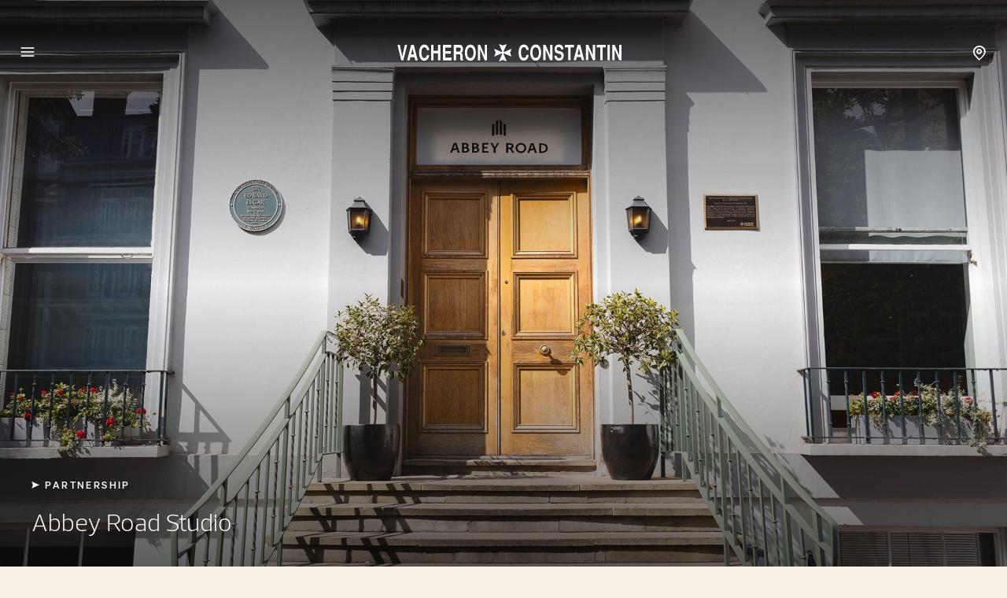

--- FILE ---
content_type: text/html; charset=UTF-8
request_url: https://www.vacheron-constantin.com/ae/en/maison/art-and-culture/artistic-collaborations/abbey-road-studios.html
body_size: 22289
content:

<!DOCTYPE HTML>
<!--[if IE 8 ]> <html class="base no-js lt-ie10 lte-ie9 ie8" lang="en"> <![endif]-->
<!--[if IE 9 ]> <html class="base no-js lt-ie10 ie9" lang="en"> <![endif]-->
<!--[if (gt IE 9)|!(IE)]><!-->
<html class="base no-js" data-website-code="ae" lang="en"><!--<![endif]-->

    <head prefix="og: http://ogp.me/ns# fb: http://ogp.me/ns/fb# article: http://ogp.me/ns/article#">

        <meta http-equiv="content-type" content="text/html; charset=UTF-8"/>
        <meta name="viewport" content="width=device-width, initial-scale=1"/>
        <meta http-equiv="X-UA-Compatible" content="IE=edge"/>

        
    
    <script>
        var cookieName="RIC_TRACKING_AE";
        if (!document.cookie.includes(cookieName)) {
            document.cookie = cookieName + "=\/content\/vac\/meea\/ae\/en; path=/";
        }
    </script>


        

    
    

    
    <meta name="description" content="Abbey Roads Studios is proud to be associated with Vacheron Constantin as the official time partner for the studios. Learn more about the partnership here."/>

    
    
        <link rel="alternate" href="https://www.vacheron-constantin.com/ww/de/maison/art-and-culture/artistic-collaborations/abbey-road-studios.html" hreflang="de"/>
    
        <link rel="alternate" href="https://www.vacheron-constantin.com/us/en/maison/art-and-culture/artistic-collaborations/abbey-road-studios.html" hreflang="en-US"/>
    
        <link rel="alternate" href="https://www.vacheron-constantin.com/ww/ru/maison/art-and-culture/artistic-collaborations/abbey-road-studios.html" hreflang="ru"/>
    
        <link rel="alternate" href="https://www.vacheron-constantin.com/ww/pt/maison/art-and-culture/artistic-collaborations/abbey-road-studios.html" hreflang="pt"/>
    
        <link rel="alternate" href="https://www.vacheron-constantin.com/ch/en/maison/art-and-culture/artistic-collaborations/abbey-road-studios.html" hreflang="en-CH"/>
    
        <link rel="alternate" href="https://www.vacheron-constantin.com/kr/en/maison/art-and-culture/artistic-collaborations/abbey-road-studios.html" hreflang="en-KR"/>
    
        <link rel="alternate" href="https://www.vacheron-constantin.com/ae/ar/maison/art-and-culture/artistic-collaborations/abbey-road-studios.html" hreflang="ar-AE"/>
    
        <link rel="alternate" href="https://www.vacheron-constantin.com/ww/fr/maison/art-and-culture/artistic-collaborations/abbey-road-studios.html" hreflang="fr"/>
    
        <link rel="alternate" href="https://www.vacheron-constantin.cn/cn/en/maison/art-and-culture/artistic-collaborations/abbey-road-studios.html" hreflang="en-CN"/>
    
        <link rel="alternate" href="https://www.vacheron-constantin.com/ww/zh-tw/maison/art-and-culture/artistic-collaborations/abbey-road-studios.html" hreflang="zh-Hant"/>
    
        <link rel="alternate" href="https://www.vacheron-constantin.com/ch/fr/maison/art-and-culture/artistic-collaborations/abbey-road-studios.html" hreflang="fr-CH"/>
    
        <link rel="alternate" href="https://www.vacheron-constantin.com/au/en/maison/art-and-culture/artistic-collaborations/abbey-road-studios.html" hreflang="en-AU"/>
    
        <link rel="alternate" href="https://www.vacheron-constantin.com/jp/ja/maison/art-and-culture/artistic-collaborations/abbey-road-studios.html" hreflang="ja-JP"/>
    
        <link rel="alternate" href="https://www.vacheron-constantin.com/ch/de/maison/art-and-culture/artistic-collaborations/abbey-road-studios.html" hreflang="de-CH"/>
    
        <link rel="alternate" href="https://www.vacheron-constantin.com/sa/ar/maison/art-and-culture/artistic-collaborations/abbey-road-studios.html" hreflang="ar-SA"/>
    
        <link rel="alternate" href="https://www.vacheron-constantin.com/de/de/maison/art-and-culture/artistic-collaborations/abbey-road-studios.html" hreflang="de-DE"/>
    
        <link rel="alternate" href="https://www.vacheron-constantin.com/de/en/maison/art-and-culture/artistic-collaborations/abbey-road-studios.html" hreflang="en-DE"/>
    
        <link rel="alternate" href="https://www.vacheron-constantin.com/hk/en/maison/art-and-culture/artistic-collaborations/abbey-road-studios.html" hreflang="en-HK"/>
    
        <link rel="alternate" href="https://www.vacheron-constantin.com/kr/ko/maison/art-and-culture/artistic-collaborations/abbey-road-studios.html" hreflang="ko-KR"/>
    
        <link rel="alternate" href="https://www.vacheron-constantin.com/ae/en/maison/art-and-culture/artistic-collaborations/abbey-road-studios.html" hreflang="en"/>
    
        <link rel="alternate" href="https://www.vacheron-constantin.com/jp/en/maison/art-and-culture/artistic-collaborations/abbey-road-studios.html" hreflang="en-JP"/>
    
        <link rel="alternate" href="https://www.vacheron-constantin.com/ww/it/maison/art-and-culture/artistic-collaborations/abbey-road-studios.html" hreflang="it"/>
    
        <link rel="alternate" href="https://www.vacheron-constantin.com/ww/zh/maison/art-and-culture/artistic-collaborations/abbey-road-studios.html" hreflang="zh"/>
    
        <link rel="alternate" href="https://www.vacheron-constantin.com/ww/es/maison/art-and-culture/artistic-collaborations/abbey-road-studios.html" hreflang="es"/>
    
        <link rel="alternate" href="https://www.vacheron-constantin.com/sg/zh/maison/art-and-culture/artistic-collaborations/abbey-road-studios.html" hreflang="zh-Hans-SG"/>
    
        <link rel="alternate" href="https://www.vacheron-constantin.cn/cn/zh/maison/art-and-culture/artistic-collaborations/abbey-road-studios.html" hreflang="zh-Hans-CN"/>
    
        <link rel="alternate" href="https://www.vacheron-constantin.com/it/it/maison/art-and-culture/artistic-collaborations/abbey-road-studios.html" hreflang="it-IT"/>
    
        <link rel="alternate" href="https://www.vacheron-constantin.com/ww/ar/maison/art-and-culture/artistic-collaborations/abbey-road-studios.html" hreflang="ar"/>
    
        <link rel="alternate" href="https://www.vacheron-constantin.com/ww/th/maison/art-and-culture/artistic-collaborations/abbey-road-studios.html" hreflang="th"/>
    
        <link rel="alternate" href="https://www.vacheron-constantin.com/sg/en/maison/art-and-culture/artistic-collaborations/abbey-road-studios.html" hreflang="en-SG"/>
    
        <link rel="alternate" href="https://www.vacheron-constantin.com/ch/it/maison/art-and-culture/artistic-collaborations/abbey-road-studios.html" hreflang="it-CH"/>
    
        <link rel="alternate" href="https://www.vacheron-constantin.com/fr/fr/maison/art-and-culture/artistic-collaborations/abbey-road-studios.html" hreflang="fr-FR"/>
    
        <link rel="alternate" href="https://www.vacheron-constantin.com/hk/zh-tw/maison/art-and-culture/artistic-collaborations/abbey-road-studios.html" hreflang="zh-Hant-TW"/>
    
        <link rel="alternate" href="https://www.vacheron-constantin.com/gb/en/maison/art-and-culture/artistic-collaborations/abbey-road-studios.html" hreflang="en-GB"/>
    
    <link rel="canonical" href="https://www.vacheron-constantin.com/ae/en/maison/art-and-culture/artistic-collaborations/abbey-road-studios.html"/>
    <meta name="robots" content="follow"/>

    
    <meta property="yandex-verification" content="e969958b140600d9"/>
    <meta property="msvalidate.01" content="93E9E4FEB635C909A45F687B82D32EDA"/>
    <meta property="naver-site-verification" content="eb399da53ee56a05f23820c5e90c7b7bc2d01490"/>
    

        

    
    

    
    <meta property="og:title" content="Abbey Road Studios | Vacheron Constantin"/>
    <meta property="og:description" content="Abbey Roads Studios is proud to be associated with Vacheron Constantin as the official time partner for the studios. Learn more about the partnership here."/>
    <meta property="og:url" content="https://www.vacheron-constantin.com/ae/en/maison/art-and-culture/artistic-collaborations/abbey-road-studios.html"/>
    <meta property="og:site_name" content="Vacheron Constantin"/>
    <meta property="og:type" content="website"/>

    
    
        <meta property="og:image" content="https://www.vacheron-constantin.com/dam/ric-import-ocp/vac/7f77/fa4b/CLns2nWARWizwYMdU7EWcw.jpeg.transform.vacsocialsharing.jpeg"/>
        <meta property="og:image:type" content="image/jpeg"/>
        <meta property="og:image:width" content="960"/>
        <meta property="og:image:height" content="630"/>
    

    
    <meta property="twitter:card" content="summary"/>
    <meta property="twitter:title" content="Abbey Road Studios | Vacheron Constantin"/>
    <meta property="twitter:description" content="Abbey Roads Studios is proud to be associated with Vacheron Constantin as the official time partner for the studios. Learn more about the partnership here."/>
    <meta property="twitter:url" content="https://www.vacheron-constantin.com/ae/en/maison/art-and-culture/artistic-collaborations/abbey-road-studios.html"/>
    



		
    


        
    


        
    



        
    
    

    


    
        
    
<link rel="stylesheet" href="/etc.clientlibs/richemont-vac/ui/clientlibs/base.prerequisite.3-25-7-2.min.css" type="text/css">
<link rel="stylesheet" href="/etc.clientlibs/richemont-vac/ui/clientlibs-main/libs.1768207331389.min.css" type="text/css">



        
        
    

    
    

    
    
        
    
        
    
        
    
        
    
        
    
        
    
        
    
        
    
        
    

    
    
    
<script src="/etc.clientlibs/clientlibs/granite/jquery/granite/csrf.1768207331389.min.js"></script>




    




        
    <link rel="manifest" href="/etc.clientlibs/richemont-vac/ui/clientlibs-main/libs/resources/assets/favicon/manifest.webmanifest"/>
    <link rel="icon" href="/etc.clientlibs/richemont-vac/ui/clientlibs-main/libs/resources/assets/favicon/favicon.ico" sizes="32x32"/>
    <link rel="icon" href="/etc.clientlibs/richemont-vac/ui/clientlibs-main/libs/resources/assets/favicon/favicon.svg" type="image/svg+xml"/>
    <link rel="apple-touch-icon" href="/etc.clientlibs/richemont-vac/ui/clientlibs-main/libs/resources/assets/favicon/apple-touch-icon.png"/>
    <meta name="theme-color" content="#ffffff"/>


        
    <title>Abbey Road Studios | Vacheron Constantin</title>


        
        <script type="text/javascript" src="https://t1.daumcdn.net/mapjsapi/bundle/postcode/prod/postcode.v2.js">
        </script>

                              <script>!function(a){var e="https://s.go-mpulse.net/boomerang/",t="addEventListener";if("False"=="True")a.BOOMR_config=a.BOOMR_config||{},a.BOOMR_config.PageParams=a.BOOMR_config.PageParams||{},a.BOOMR_config.PageParams.pci=!0,e="https://s2.go-mpulse.net/boomerang/";if(window.BOOMR_API_key="C6DQC-XGVU7-KNSBZ-H6DF8-VKDV3",function(){function n(e){a.BOOMR_onload=e&&e.timeStamp||(new Date).getTime()}if(!a.BOOMR||!a.BOOMR.version&&!a.BOOMR.snippetExecuted){a.BOOMR=a.BOOMR||{},a.BOOMR.snippetExecuted=!0;var i,_,o,r=document.createElement("iframe");if(a[t])a[t]("load",n,!1);else if(a.attachEvent)a.attachEvent("onload",n);r.src="javascript:void(0)",r.title="",r.role="presentation",(r.frameElement||r).style.cssText="width:0;height:0;border:0;display:none;",o=document.getElementsByTagName("script")[0],o.parentNode.insertBefore(r,o);try{_=r.contentWindow.document}catch(O){i=document.domain,r.src="javascript:var d=document.open();d.domain='"+i+"';void(0);",_=r.contentWindow.document}_.open()._l=function(){var a=this.createElement("script");if(i)this.domain=i;a.id="boomr-if-as",a.src=e+"C6DQC-XGVU7-KNSBZ-H6DF8-VKDV3",BOOMR_lstart=(new Date).getTime(),this.body.appendChild(a)},_.write("<bo"+'dy onload="document._l();">'),_.close()}}(),"".length>0)if(a&&"performance"in a&&a.performance&&"function"==typeof a.performance.setResourceTimingBufferSize)a.performance.setResourceTimingBufferSize();!function(){if(BOOMR=a.BOOMR||{},BOOMR.plugins=BOOMR.plugins||{},!BOOMR.plugins.AK){var e=""=="true"?1:0,t="",n="aofhxcyxgqvm22lqixba-f-5a395aec4-clientnsv4-s.akamaihd.net",i="false"=="true"?2:1,_={"ak.v":"39","ak.cp":"315834","ak.ai":parseInt("196960",10),"ak.ol":"0","ak.cr":9,"ak.ipv":4,"ak.proto":"h2","ak.rid":"1293bd59","ak.r":42313,"ak.a2":e,"ak.m":"a","ak.n":"essl","ak.bpcip":"3.138.123.0","ak.cport":58666,"ak.gh":"23.52.41.205","ak.quicv":"","ak.tlsv":"tls1.3","ak.0rtt":"","ak.0rtt.ed":"","ak.csrc":"-","ak.acc":"","ak.t":"1768965570","ak.ak":"hOBiQwZUYzCg5VSAfCLimQ==WhPK5u15ealZxhJNPOD3+5tf3CC0nV/wjjBYDaK5ccnTZLLXVujVA5a+6bdvbrAwwp8TtMHFi/yo5ATvfH9DcVGk5DO6tAce2ydCAO9RrSxhIFwNpCW9I8GLrNq13IKUIIJ13oFqn8TqGjgjdl68+d/BYdM2Gc6SUk7CsV62ibfeKgG0mb6LiKxVcXikUwVbEbLXTJumHO6SjKuaVt7ea98SAE8Ncw/mAiDFRLzvU4hN0aEZlKHnSt980A51iSkKbIRrz3a/ZNFuJb/8uHOI4L5MpldERCCna9D8cLdFpzMfMGPy8B3UI3Uep+bxZkcVzjQm8Ouwn03vXjFw3mAtRo3v5MNpoF6tXuW526e6seb9SnNoATYFBnaKlfXNdEpEXmVGKbEupZVXP7rUkqFd7Evsybp6xnNtJaXRgdbrc/c=","ak.pv":"63","ak.dpoabenc":"","ak.tf":i};if(""!==t)_["ak.ruds"]=t;var o={i:!1,av:function(e){var t="http.initiator";if(e&&(!e[t]||"spa_hard"===e[t]))_["ak.feo"]=void 0!==a.aFeoApplied?1:0,BOOMR.addVar(_)},rv:function(){var a=["ak.bpcip","ak.cport","ak.cr","ak.csrc","ak.gh","ak.ipv","ak.m","ak.n","ak.ol","ak.proto","ak.quicv","ak.tlsv","ak.0rtt","ak.0rtt.ed","ak.r","ak.acc","ak.t","ak.tf"];BOOMR.removeVar(a)}};BOOMR.plugins.AK={akVars:_,akDNSPreFetchDomain:n,init:function(){if(!o.i){var a=BOOMR.subscribe;a("before_beacon",o.av,null,null),a("onbeacon",o.rv,null,null),o.i=!0}return this},is_complete:function(){return!0}}}}()}(window);</script></head>

    

    <body class="contentpage abstractpage basicpage ">

    
        
    <script>
        window.base = window.base || {};
        window.base.BASE_VERSION = "3.25.7.2";
        window.baseWebsiteConfig = {
            googleMapsKey: "AIzaSyB9lBjXc0IjxhIphik0YKEihak53hwHDkU",
            googleMapsClientId: "",
            baiduMapsKey: "",
            mapType: "google",
            HYDRA_AUTH_URL: "\/ae\/en\/home.login\u002Diframe.html",
            POST_LOGIN_URL: "\/ae\/en\/home.html\/login",
            AFTER_LOGIN_PATH: "\/ae\/en\/secure\/user\/account\/overview.html"
        };
    </script>


        <div id="vac-vue-app-main">
            
            
<div>




    
        
        
        <div class="newpar new section">

</div>

    
        
        
        <div class="par iparys_inherited">


    
    
    
    
        
        
        <div class="fragmentselector parbase">


    
    

    

</div>

    
        
        
        <div class="fragmentselector parbase">


    
    

    

</div>

    
        
        
        <div class="fragmentselector parbase">


    
    

    
        
        <div class="headfootfragmentpage fragmentpage abstractpage basicpage">



<div class="aem-Grid aem-Grid--12 aem-Grid--default--12 ">
    
    

<vac-header v-slot="{ isDesktop, setContentRef, closeMegamenu, openSearch, shouldHideHeader, hasBackground, isPanelOpen }" account-link-label="Overview" login-link-label="Login" account-link-href="/ae/en/secure/user/account/overview.html" login-link-href="/ae/en/secure/user/login.html">
    <header class="vac-header grid-container" :class="[
      { 'vac-header--hidden': shouldHideHeader },
      { 'vac-header--has-background': hasBackground },
      { 'vac-header--menu-open': isPanelOpen && isDesktop },
    ]">
        <div :ref="el => setContentRef(el)" class="vac-header__content small-6 medium-12">
            
            <nav class="vac-header__primary">
                <vac-mega-menu-nav></vac-mega-menu-nav>
            </nav>
            
    <a class="vac-logo" href="/ae/en/home.html" aria-label="Vacheron Constantin" title="Vacheron Constantin" itemscope itemtype="http://schema.org/Organization">
        <span class="vac-logo" itemscope itemtype="http://schema.org/Organization">
            <meta itemprop="name" content="Vacheron Constantin"/>
            <meta itemprop="alternateName" content="Vacheron Constantin Branch of Richemont International SA"/>
            <meta itemprop="url" content="https://www.vacheron-constantin.com"/>
            <meta itemprop="sameAs" content="https://www.facebook.com/vacheronconstantin/"/>
            <meta itemprop="sameAs" content="https://twitter.com/Vacheron1755"/>
            <meta itemprop="sameAs" content="https://www.youtube.com/user/VacheronConstantin"/>
            <meta itemprop="sameAs" content="https://www.instagram.com/vacheronconstantin/"/>
            <meta itemprop="sameAs" content="https://www.linkedin.com/company/vacheron-constantin/"/>
            <meta itemprop="sameAs" content="https://en.wikipedia.org/wiki/Vacheron_Constantin"/>
            <svg title="Vacheron Constantin" itemprop="logo" class="vac-logo__img--full" width="286" height="22" viewBox="0 0 286 22" fill="none" xmlns="http://www.w3.org/2000/svg">
              <g clip-path="url(#clip0_18014_630)">
                <path d="M166.937 13.7976C166.922 15.7808 166.087 18.0332 164.996 19.1807C164.146 20.0873 162.517 21.0081 160.746 21.079C157.544 21.2064 155.306 18.4299 154.541 14.2934C154.385 13.3867 154.258 12.1543 154.258 10.8652C154.258 9.57605 154.357 8.21611 154.598 7.11115C155.405 3.47045 157.134 0.594727 160.873 0.594727C161.908 0.594727 163.338 0.750554 164.755 2.12467C166.837 4.02293 166.936 6.5445 166.951 7.53613H164.117C164.032 6.43117 163.367 3.68294 160.477 3.96627C159.131 4.09376 158.083 5.41121 157.615 7.06865C157.417 7.76279 157.219 9.05191 157.162 10.4544C157.119 11.8426 157.219 13.3442 157.615 14.5484C158.083 15.965 158.734 16.8291 159.471 17.2824C159.839 17.4949 160.222 17.6083 160.633 17.6083C161.029 17.6366 161.468 17.5516 161.879 17.3958C163.933 16.6166 163.99 14.6334 164.117 13.7834H166.951L166.937 13.7976Z" fill="#412C17"/>
                <path d="M180.752 18.6424C179.547 20.3281 177.777 21.079 175.949 21.079C174.122 21.079 172.351 20.3281 171.147 18.6424C169.801 16.7441 169.008 13.7976 169.008 10.8368C169.008 7.87612 169.801 4.94373 171.147 3.0313C172.351 1.34553 174.108 0.594727 175.949 0.594727C177.791 0.594727 179.547 1.34553 180.752 3.0313C182.097 4.92956 182.891 7.87612 182.891 10.8368C182.891 13.7976 182.097 16.7299 180.752 18.6424ZM178.598 16.2625C179.547 15.0867 180.029 12.9618 180.043 10.851C180.029 8.72608 179.547 6.61533 178.598 5.43954C177.847 4.50458 176.898 4.12209 175.949 4.12209C175 4.12209 174.051 4.49041 173.3 5.43954C172.351 6.61533 171.884 8.74025 171.855 10.851C171.869 12.9618 172.351 15.0867 173.3 16.2625C174.051 17.1974 175 17.5799 175.949 17.5799C176.898 17.5799 177.847 17.2116 178.598 16.2625Z" fill="#412C17"/>
                <path d="M188.425 0.93457L194.247 14.3641V0.93457H197.222V20.4697H194.289L188.453 6.85601V20.4697H185.492V0.93457H188.425Z" fill="#412C17"/>
                <path d="M208.229 6.88449C208.271 5.29788 207.294 3.85294 205.254 3.79627C203.809 3.76794 202.746 4.43375 202.647 6.04869C202.562 7.39447 202.902 7.66363 203.554 8.00361C203.894 8.48526 206.628 9.08024 207.18 9.20773C207.974 9.39189 209.674 9.87354 210.58 11.1343C212.238 13.4859 211.473 18.1324 209.674 19.7048C208.441 20.7815 206.77 21.0506 205.169 21.079C204.432 21.1073 202.69 20.7531 201.627 19.7048C200.338 18.444 199.701 16.5175 199.602 14.6617H202.491C202.491 15.1717 202.605 15.9791 203.101 16.6733C203.752 17.5799 204.815 17.8774 205.806 17.8207C206.798 17.7924 207.719 17.3958 208.101 16.9141C208.739 16.1066 208.88 14.5767 208.158 13.6134C207.209 12.2676 204.361 12.2676 202.506 11.4177C200.947 10.6952 199.658 9.16523 199.899 6.00619C200.14 2.90381 201.797 0.594727 205.311 0.594727C206.09 0.594727 208.767 0.679723 210.184 3.08797C210.934 4.40542 211.133 6.21868 211.019 6.87032H208.229V6.88449Z" fill="#412C17"/>
                <path d="M224.538 0.93457V4.27778H220.33V20.4697H217.355V4.27778H212.992V0.93457H224.538Z" fill="#412C17"/>
                <path d="M237.542 20.4697H234.511L233.519 16.5598H228.178L227.173 20.4697H224.07L229.17 0.93457H232.598L237.542 20.4697ZM229.113 13.2024H232.811L230.898 5.62356L229.113 13.2024Z" fill="#412C17"/>
                <path d="M242.723 0.93457L248.559 14.3641V0.93457H251.534V20.4697H248.602L242.765 6.85601V20.4697H239.805V0.93457H242.723Z" fill="#412C17"/>
                <path d="M265.108 0.93457V4.27778H260.901V20.4697H257.926V4.27778H253.562V0.93457H265.108Z" fill="#412C17"/>
                <path d="M270.125 0.93457H267.164V20.4697H270.125V0.93457Z" fill="#412C17"/>
                <path d="M276.231 0.93457L282.067 14.3641V0.93457H285.042V20.4697H282.11L276.273 6.85601V20.4697H273.312V0.93457H276.231Z" fill="#412C17"/>
                <path d="M40.4365 13.9392C40.4223 15.9224 39.5865 18.1748 38.4957 19.3223C37.6458 20.2289 36.0167 21.1497 34.2459 21.2206C31.0444 21.348 28.8061 18.5715 28.027 14.435C27.8711 13.5283 27.7578 12.2959 27.7578 11.0068C27.7578 9.71765 27.857 8.35771 28.0978 7.25275C28.9053 3.61205 30.6335 0.736328 34.3734 0.736328C35.4075 0.736328 36.8525 0.892156 38.2549 2.26627C40.3373 4.16453 40.4365 6.6861 40.4507 7.67773H37.6174C37.5466 6.57277 36.8666 3.82454 33.9767 4.10787C32.631 4.23536 31.5827 5.55281 31.1152 7.21025C30.9169 7.90439 30.7185 9.19351 30.6619 10.596C30.6194 11.9842 30.7185 13.4858 31.1152 14.69C31.5827 16.1066 32.2485 16.9707 32.9709 17.424C33.3393 17.6365 33.7218 17.7499 34.1326 17.7499C34.5292 17.7782 34.9684 17.6932 35.3792 17.5374C37.4333 16.7582 37.4899 14.775 37.6174 13.925H40.4507L40.4365 13.9392Z" fill="#412C17"/>
                <path d="M43.0547 1.07617H46.0154V8.42839H51.7385V1.07617H54.6992V20.6254H51.7385V11.7716H46.0154V20.6254H43.0547V1.07617Z" fill="#412C17"/>
                <path d="M68.542 1.07617V4.43355H61.0623V8.88171H67.9612V12.2249H61.0623V17.2681H68.882V20.6254H58.1016V1.07617H68.542Z" fill="#412C17"/>
                <path d="M71.8579 1.07617H79.8618C81.3067 1.16117 82.7658 2.0678 83.1908 4.19272C83.3891 5.04269 83.6866 6.44513 83.3325 8.1309C82.9783 9.81667 82.3409 10.44 81.3776 11.2191C81.8734 11.6724 82.8225 12.1541 82.9783 13.9249C83.0633 14.7323 83.0917 17.2964 83.12 18.288C83.12 19.393 83.3608 19.6338 83.6725 19.903V20.6254H80.4851C80.2443 20.0305 80.1309 19.4496 80.0884 18.798C80.0459 17.8347 80.0459 16.2764 80.0884 14.8598C80.0459 13.5424 79.3376 12.9049 78.3035 12.9049H74.8186V20.6254H71.8438V1.07617H71.8579ZM74.8328 9.54752H78.8843C79.5785 9.54752 80.8251 8.55589 80.6409 6.62929C80.6409 5.24101 80.1593 4.43355 78.8418 4.43355H74.8328V9.54752Z" fill="#412C17"/>
                <path d="M97.6422 18.7986C96.438 20.4844 94.6814 21.2352 92.8398 21.2352C90.9982 21.2352 89.2416 20.4844 88.0375 18.7986C86.6917 16.9004 85.8984 13.9538 85.8984 10.9931C85.8984 8.03237 86.6917 5.09998 88.0375 3.18755C89.2416 1.50178 90.9982 0.750977 92.8398 0.750977C94.6814 0.750977 96.438 1.50178 97.6422 3.18755C98.9879 5.08581 99.7812 8.03237 99.7812 10.9931C99.7812 13.9538 98.9879 16.8862 97.6422 18.7986ZM95.4889 16.4187C96.438 15.2429 96.9055 13.118 96.9338 11.0073C96.9197 8.88233 96.438 6.77158 95.4889 5.59579C94.7381 4.66083 93.789 4.27834 92.8398 4.27834C91.8907 4.27834 90.9416 4.64666 90.1908 5.59579C89.2416 6.77158 88.76 8.8965 88.7458 11.0073C88.76 13.118 89.2416 15.2429 90.1908 16.4187C90.9416 17.3537 91.8907 17.7362 92.8398 17.7362C93.789 17.7362 94.7381 17.3678 95.4889 16.4187Z" fill="#412C17"/>
                <path d="M105.315 1.07617L111.137 14.5057V1.07617H114.112V20.6254H111.18L105.344 6.99761V20.6254H102.383V1.07617H105.315Z" fill="#412C17"/>
                <path d="M9.55423 1.07617L6.39518 15.8231L3.2078 1.07617H0.21875L5.10607 20.6254H7.65597L12.5433 1.07617H9.55423Z" fill="#412C17"/>
                <path d="M25.9558 20.6254H22.9243L21.9327 16.7156H16.592L15.5862 20.6254H12.5547L17.5978 1.07617H21.0119L25.9558 20.6113V20.6254ZM17.527 13.3582H21.2244L19.2978 5.77933L17.5128 13.3582H17.527Z" fill="#412C17"/>
                <path d="M124.966 10.9929L123.195 6.04894L132.332 10.0013C132.403 10.0296 132.488 10.0438 132.573 10.0438C132.757 10.0438 132.927 9.97296 133.041 9.84546C133.168 9.71797 133.239 9.56214 133.239 9.37798C133.239 9.29298 133.225 9.20798 133.197 9.13715L129.244 0L134.188 1.78493L139.132 0L135.18 9.13715C135.152 9.20798 135.137 9.29298 135.137 9.37798C135.137 9.56214 135.208 9.73213 135.336 9.84546C135.463 9.97296 135.619 10.0438 135.803 10.0438C135.888 10.0438 135.973 10.0296 136.044 10.0013L145.181 6.04894L143.41 10.9929L145.181 15.9369L136.044 11.9845C135.973 11.9562 135.888 11.942 135.803 11.942C135.619 11.942 135.449 12.0129 135.336 12.1404C135.222 12.2537 135.137 12.4237 135.137 12.6079C135.137 12.6929 135.152 12.7779 135.18 12.8487L139.132 21.9858L134.188 20.2009L129.244 21.9858L133.197 12.8487C133.225 12.7779 133.239 12.6929 133.239 12.6079C133.239 12.4237 133.168 12.2537 133.041 12.1404C132.913 12.027 132.757 11.942 132.573 11.942C132.488 11.942 132.403 11.9562 132.332 11.9845L123.195 15.9369L124.966 10.9929Z" fill="#412C17"/>
              </g>
              <defs>
                <clipPath id="clip0_18014_630">
                  <rect width="284.824" height="22" fill="white" transform="translate(0.21875)"/>
                </clipPath>
              </defs>
            </svg>
            <svg title="Vacheron Constantin" itemprop="logo" class="vac-logo__img--mini" width="25" height="25" viewBox="0 0 25 25" fill="none" xmlns="http://www.w3.org/2000/svg">
              <path d="M2.01353 12.5L0 6.87822L10.3898 11.3724C10.4704 11.4046 10.567 11.4207 10.6637 11.4207C10.8731 11.4207 11.0664 11.3402 11.1952 11.1952C11.3402 11.0503 11.4208 10.8731 11.4208 10.6637C11.4208 10.567 11.4046 10.4704 11.3724 10.3898L6.87823 0L12.5 2.02964L18.1218 0L13.6276 10.3898C13.5954 10.4704 13.5792 10.567 13.5792 10.6637C13.5792 10.8731 13.6598 11.0664 13.8048 11.1952C13.9497 11.3402 14.1269 11.4207 14.3363 11.4207C14.433 11.4207 14.5296 11.4046 14.6102 11.3724L25 6.87822L22.9865 12.5L25 18.1218L14.6102 13.6276C14.5296 13.5954 14.433 13.5793 14.3363 13.5793C14.1269 13.5793 13.9336 13.6598 13.8048 13.8048C13.6759 13.9336 13.5792 14.1269 13.5792 14.3363C13.5792 14.433 13.5954 14.5296 13.6276 14.6102L18.1218 25L12.5 22.9704L6.87823 25L11.3724 14.6102C11.4046 14.5296 11.4208 14.433 11.4208 14.3363C11.4208 14.1269 11.3402 13.9336 11.1952 13.8048C11.0503 13.6759 10.8731 13.5793 10.6637 13.5793C10.567 13.5793 10.4704 13.5954 10.3898 13.6276L0 18.1218L2.01353 12.5Z" fill="#412C17"/>
            </svg>
        </span>
    </a>

            <nav class="vac-header__secondary" data-vac-nav-secondary>
                <ul>
                    <li class="vac-header__nav-stores--pin">
                        <a href="/ae/en/boutiques.html">
                            <span class="vac-icon vac-icon-location-pin">
                            </span>
                        </a>
                    </li>
                    <li class="vac-header__nav-item vac-header__nav-item--secondary vac-header__nav-search" data-vac-nav-secondary-item="searchLink">
                        <button type="button" @click="openSearch()">
                            Search
                        </button>
                    </li>
                    <li class="vac-header__nav-item vac-header__nav-item--secondary vac-header__nav-stores" data-vac-nav-secondary-item="storesLink">
                        <a href="/ae/en/boutiques.html" data-trackable="true" data-tracking-event="header_link" data-tracking-label="boutiques">Boutiques</a>
                    </li>
                    <li class="vac-header__nav-item vac-header__nav-item--secondary vac-header__nav-services" data-vac-nav-secondary-item="servicesLink">
                        <a href="/ae/en/services.html" data-trackable="true" data-tracking-event="header_link" data-tracking-label="services">Services</a>
                    </li>
                    <li class="vac-header__nav-item vac-header__nav-item--secondary vac-header__nav-contact" data-vac-nav-secondary-item="contactLink">
                        <a href="/ae/en/secure/contact-us.html" data-trackable="true" data-tracking-event="header_link" data-tracking-label="contact">Contact</a>
                    </li>
                    
                        <li class="vac-header__nav-spacer vac-spacing-left-40" aria-hidden="true"></li>
                        <li class="vac-header__nav-item vac-header__nav-item--secondary vac-header__nav-login">
                            <vac-login-button/>
                        </li>
                        <li class="vac-header__nav-item">
                            <vac-mini-cart-panel shopping-bag-url="/ae/en/secure/checkout/shopping-bag.html"></vac-mini-cart-panel>
                            <vac-mini-cart-popin shopping-bag-url="/ae/en/secure/checkout/shopping-bag.html"></vac-mini-cart-popin>
                        </li>
                    
                </ul>
            </nav>
        </div>
        
    
    <nav class="vac-megamenu vac-hidden" aria-label="Primary Header">
        <ul>
            
            <li data-vac-megamenu-level="1" data-vac-megamenu-self="lvl-1_0">
                
    <div class="vac-link vac-spacing-tb-8 vac-link--simple">
        <a href="/ae/en/watches.html" data-tracking-event="header_link" data-tracking-label="watches" aria-label="Watches" data-trackable="true" target="_self">
            
            Watches
        </a>
    </div>

                
                <ul>
                    <li data-vac-megamenu-self="lvl-1_0__2_0" data-vac-megamenu-parent="lvl-1_0" data-vac-megamenu-image="/dam/ric-import-ocp/vac/a12d/5bd3/7YIAEjlcSz2DZuLy2DiE9g.jpeg.transform.vachw.jpeg" data-vac-megamenu-hdimage="/dam/ric-import-ocp/vac/a12d/5bd3/7YIAEjlcSz2DZuLy2DiE9g.jpeg.transform.vachwhd.jpeg" data-vac-megamenu-level="2">
                        
    <div class="vac-link vac-spacing-tb-8 vac-link--simple">
        <a href="/ae/en/watches/all-collections.html" data-tracking-event="header_link" data-tracking-label="all-collections" aria-label="All collections" data-trackable="true" target="_self">
            
            All collections
        </a>
    </div>

                        
                        <ul>
                            <li data-vac-megamenu-parent="lvl-1_0__2_0" data-vac-megamenu-image="/dam/ric-import-ocp/vac/c2d0/d4f5/qKfD_XmnTZukJMEDDG5B2g.jpeg.transform.vachw.jpeg" data-vac-megamenu-hdimage="/dam/ric-import-ocp/vac/c2d0/d4f5/qKfD_XmnTZukJMEDDG5B2g.jpeg.transform.vachwhd.jpeg" data-vac-megamenu-level="3">
                                
    <div class="vac-link vac-spacing-tb-8 vac-link--simple">
        <a href="/ae/en/watches/all-collections/overseas.html" data-tracking-event="header_link" data-tracking-label="overseas" aria-label="Overseas" data-trackable="true" target="_self">
            
            Overseas
        </a>
    </div>

                            </li>
                        
                            <li data-vac-megamenu-parent="lvl-1_0__2_0" data-vac-megamenu-image="/dam/ric-import-ocp/vac/5a9d/a9bf/Vll0mW7iQF6F8y3TOlfkAA.jpeg.transform.vachw.jpeg" data-vac-megamenu-hdimage="/dam/ric-import-ocp/vac/5a9d/a9bf/Vll0mW7iQF6F8y3TOlfkAA.jpeg.transform.vachwhd.jpeg" data-vac-megamenu-level="3">
                                
    <div class="vac-link vac-spacing-tb-8 vac-link--simple">
        <a href="/ae/en/watches/all-collections/patrimony.html" data-tracking-event="header_link" data-tracking-label="patrimony" aria-label="Patrimony" data-trackable="true" target="_self">
            
            Patrimony
        </a>
    </div>

                            </li>
                        
                            <li data-vac-megamenu-parent="lvl-1_0__2_0" data-vac-megamenu-image="/dam/ric-import-ocp/vac/3962/11e3/5meRKhCrRAGF255MnpQ87w.jpeg.transform.vachw.jpeg" data-vac-megamenu-hdimage="/dam/ric-import-ocp/vac/3962/11e3/5meRKhCrRAGF255MnpQ87w.jpeg.transform.vachwhd.jpeg" data-vac-megamenu-level="3">
                                
    <div class="vac-link vac-spacing-tb-8 vac-link--simple">
        <a href="/ae/en/watches/all-collections/traditionnelle.html" data-tracking-event="header_link" data-tracking-label="traditionnelle" aria-label="Traditionnelle" data-trackable="true" target="_self">
            
            Traditionnelle
        </a>
    </div>

                            </li>
                        
                            <li data-vac-megamenu-parent="lvl-1_0__2_0" data-vac-megamenu-image="/dam/ric-import-ocp/vac/2d8c/f693/M7mrU0w-ROOHmNsjuZkUKA.jpeg.transform.vachw.jpeg" data-vac-megamenu-hdimage="/dam/ric-import-ocp/vac/2d8c/f693/M7mrU0w-ROOHmNsjuZkUKA.jpeg.transform.vachwhd.jpeg" data-vac-megamenu-level="3">
                                
    <div class="vac-link vac-spacing-tb-8 vac-link--simple">
        <a href="/ae/en/watches/all-collections/historiques.html" data-tracking-event="header_link" data-tracking-label="historiques" aria-label="Historiques" data-trackable="true" target="_self">
            
            Historiques
        </a>
    </div>

                            </li>
                        
                            <li data-vac-megamenu-parent="lvl-1_0__2_0" data-vac-megamenu-image="/dam/ric-import-ocp/vac/5f31/1703/AgcGwAfnT9i5iZAB_ajZew.jpeg.transform.vachw.jpeg" data-vac-megamenu-hdimage="/dam/ric-import-ocp/vac/5f31/1703/AgcGwAfnT9i5iZAB_ajZew.jpeg.transform.vachwhd.jpeg" data-vac-megamenu-level="3">
                                
    <div class="vac-link vac-spacing-tb-8 vac-link--simple">
        <a href="/ae/en/watches/all-collections/fiftysix.html" data-tracking-event="header_link" data-tracking-label="fiftysix" aria-label="Fiftysix" data-trackable="true" target="_self">
            
            Fiftysix
        </a>
    </div>

                            </li>
                        
                            <li data-vac-megamenu-parent="lvl-1_0__2_0" data-vac-megamenu-image="/dam/ric-import-ocp/vac/216a/bcf4/3iD_ENUiTFqWKCuqDuLa-A.jpeg.transform.vachw.jpeg" data-vac-megamenu-hdimage="/dam/ric-import-ocp/vac/216a/bcf4/3iD_ENUiTFqWKCuqDuLa-A.jpeg.transform.vachwhd.jpeg" data-vac-megamenu-level="3">
                                
    <div class="vac-link vac-spacing-tb-8 vac-link--simple">
        <a href="/ae/en/watches/all-collections/egerie.html" data-tracking-event="header_link" data-tracking-label="egerie" aria-label="Égérie" data-trackable="true" target="_self">
            
            Égérie
        </a>
    </div>

                            </li>
                        
                            <li data-vac-megamenu-parent="lvl-1_0__2_0" data-vac-megamenu-image="/dam/ric-import-ocp/vac/5182/5edf/-Q1JEbUIR2S_iQqOOzjENg.jpeg.transform.vachw.jpeg" data-vac-megamenu-hdimage="/dam/ric-import-ocp/vac/5182/5edf/-Q1JEbUIR2S_iQqOOzjENg.jpeg.transform.vachwhd.jpeg" data-vac-megamenu-level="3">
                                
    <div class="vac-link vac-spacing-tb-8 vac-link--simple">
        <a href="/ae/en/watches/all-collections/metiers-d-art.html" data-tracking-event="header_link" data-tracking-label="metiers-d-art" aria-label="Métiers d&#39;Art" data-trackable="true" target="_self">
            
            Métiers d&#39;Art
        </a>
    </div>

                            </li>
                        
                            <li data-vac-megamenu-parent="lvl-1_0__2_0" data-vac-megamenu-image="/dam/ric-import-ocp/vac/c8f7/ae6b/4409dKp2TBinEnpFxhd-yg.jpeg.transform.vachw.jpeg" data-vac-megamenu-hdimage="/dam/ric-import-ocp/vac/c8f7/ae6b/4409dKp2TBinEnpFxhd-yg.jpeg.transform.vachwhd.jpeg" data-vac-megamenu-level="3">
                                
    <div class="vac-link vac-spacing-tb-8 vac-link--simple">
        <a href="/ae/en/watches/all-collections/malte.html" data-tracking-event="header_link" data-tracking-label="malte" aria-label="Malte" data-trackable="true" target="_self">
            
            Malte
        </a>
    </div>

                            </li>
                        
                            <li data-vac-megamenu-parent="lvl-1_0__2_0" data-vac-megamenu-image="/dam/ric-import-ocp/vac/8a87/8c2b/PlYE1Q8oQomG7l7pz9bYAQ.jpeg.transform.vachw.jpeg" data-vac-megamenu-hdimage="/dam/ric-import-ocp/vac/8a87/8c2b/PlYE1Q8oQomG7l7pz9bYAQ.jpeg.transform.vachwhd.jpeg" data-vac-megamenu-level="3">
                                
    <div class="vac-link vac-spacing-tb-8 vac-link--simple">
        <a href="/ae/en/watches/all-collections/heures-creatives.html" data-tracking-event="header_link" data-tracking-label="heures-creatives" aria-label="Heures Créatives" data-trackable="true" target="_self">
            
            Heures Créatives
        </a>
    </div>

                            </li>
                        
                            <li data-vac-megamenu-parent="lvl-1_0__2_0" data-vac-megamenu-image="/dam/ric-import-ocp/vac/a12d/5bd3/7YIAEjlcSz2DZuLy2DiE9g.jpeg.transform.vachw.jpeg" data-vac-megamenu-hdimage="/dam/ric-import-ocp/vac/a12d/5bd3/7YIAEjlcSz2DZuLy2DiE9g.jpeg.transform.vachwhd.jpeg" data-vac-megamenu-level="3">
                                
    <div class="vac-link vac-spacing-tb-8 vac-megamenu-panel__nav-item-main">
        <a href="/ae/en/watches/all-watches.html" data-tracking-event="header_link" data-tracking-label="all-watches" aria-label="All watches" data-trackable="true" target="_self">
            
            All watches
        </a>
    </div>

                            </li>
                        
                            <li data-vac-megamenu-parent="lvl-1_0__2_0" data-vac-megamenu-image="/dam/ric-import-ocp/vac/ffc0/8fbf/MDQVnlA1RVuxI9AOeCessw.jpeg.transform.vachw.jpeg" data-vac-megamenu-hdimage="/dam/ric-import-ocp/vac/ffc0/8fbf/MDQVnlA1RVuxI9AOeCessw.jpeg.transform.vachwhd.jpeg" data-vac-megamenu-level="3">
                                
    <div class="vac-link vac-spacing-tb-8 vac-megamenu-panel__nav-item-main">
        <a href="/ae/en/watches/straps-accessories.html" data-tracking-event="header_link" data-tracking-label="straps-accessories" aria-label="Straps and accessories" data-trackable="true" target="_self">
            
            Straps and accessories
        </a>
    </div>

                            </li>
                        </ul>
                    </li>
                
                    <li data-vac-megamenu-self="lvl-1_0__2_1" data-vac-megamenu-parent="lvl-1_0" data-vac-megamenu-image="/dam/ric-import-ocp/vac/bd35/04fc/mtVRI-DDTSKI_xgzl4qxdA.jpeg.transform.vachw.jpeg" data-vac-megamenu-hdimage="/dam/ric-import-ocp/vac/bd35/04fc/mtVRI-DDTSKI_xgzl4qxdA.jpeg.transform.vachwhd.jpeg" data-vac-megamenu-level="2">
                        
    <div class="vac-link vac-spacing-tb-8 vac-link--simple">
        <a href="/ae/en/watches/novelties.html" data-tracking-event="header_link" data-tracking-label="novelties" aria-label="Novelties" data-trackable="true" target="_self">
            
            Novelties
        </a>
    </div>

                        
                        
                    </li>
                
                    <li data-vac-megamenu-self="lvl-1_0__2_2" data-vac-megamenu-parent="lvl-1_0" data-vac-megamenu-image="/dam/ric-import-ocp/vac/6f44/b771/ieIo-yltQ2WFGrUknF-4FQ.jpeg.transform.vachw.jpeg" data-vac-megamenu-hdimage="/dam/ric-import-ocp/vac/6f44/b771/ieIo-yltQ2WFGrUknF-4FQ.jpeg.transform.vachwhd.jpeg" data-vac-megamenu-level="2">
                        
    <div class="vac-link vac-spacing-tb-8 vac-link--simple">
        <a href="/ae/en/watches/cabinotiers.html" data-tracking-event="header_link" data-tracking-label="cabinotiers" aria-label="Les Cabinotiers" data-trackable="true" target="_self">
            
            Les Cabinotiers
        </a>
    </div>

                        
                        
                    </li>
                
                    <li data-vac-megamenu-self="lvl-1_0__2_3" data-vac-megamenu-parent="lvl-1_0" data-vac-megamenu-image="/dam/ric-import-ocp/vac/38eb/1c35/wRGo3aEWQHmhwW0_xKYgaQ.jpeg.transform.vachw.jpeg" data-vac-megamenu-hdimage="/dam/ric-import-ocp/vac/38eb/1c35/wRGo3aEWQHmhwW0_xKYgaQ.jpeg.transform.vachwhd.jpeg" data-vac-megamenu-level="2">
                        
    <div class="vac-link vac-spacing-tb-8 vac-link--simple">
        <a href="/ae/en/watches/les-collectionneurs.html" data-tracking-event="header_link" data-tracking-label="les-collectionneurs" aria-label="Les Collectionneurs" data-trackable="true" target="_self">
            
            Les Collectionneurs
        </a>
    </div>

                        
                        
                    </li>
                
                    <li data-vac-megamenu-self="lvl-1_0__2_4" data-vac-megamenu-parent="lvl-1_0" data-vac-megamenu-image="/dam/ric-import-ocp/vac/4a68/e8eb/UHaMTHP2RguCdUNAfFRQ1A.jpeg.transform.vachw.jpeg" data-vac-megamenu-hdimage="/dam/ric-import-ocp/vac/4a68/e8eb/UHaMTHP2RguCdUNAfFRQ1A.jpeg.transform.vachwhd.jpeg" data-vac-megamenu-level="2">
                        
    <div class="vac-link vac-spacing-tb-8 vac-link--simple">
        <a href="/ae/en/watches/exceptional-timepieces.html" data-tracking-event="header_link" data-tracking-label="exceptional-timepieces" aria-label="Exceptional timepieces" data-trackable="true" target="_self">
            
            Exceptional timepieces
        </a>
    </div>

                        
                        
                    </li>
                </ul>
            </li>
        
            
            <li data-vac-megamenu-level="1" data-vac-megamenu-self="lvl-1_1">
                
    <div class="vac-link vac-spacing-tb-8 vac-link--simple">
        <a href="/ae/en/craftsmanship.html" data-tracking-event="header_link" data-tracking-label="craftsmanship" aria-label="Craftsmanship" data-trackable="true" target="_self">
            
            Craftsmanship
        </a>
    </div>

                
                <ul>
                    <li data-vac-megamenu-self="lvl-1_1__2_0" data-vac-megamenu-parent="lvl-1_1" data-vac-megamenu-image="/dam/ric-import-ocp/vac/c061/33cf/_V9TmRPJRSS2d2ndWzhlNA.jpeg.transform.vachw.jpeg" data-vac-megamenu-hdimage="/dam/ric-import-ocp/vac/c061/33cf/_V9TmRPJRSS2d2ndWzhlNA.jpeg.transform.vachwhd.jpeg" data-vac-megamenu-level="2">
                        
    <div class="vac-link vac-spacing-tb-8 vac-link--simple">
        <a href="/ae/en/craftsmanship/our-craftsmanship.html" data-tracking-event="header_link" data-tracking-label="our-craftsmanship" aria-label="Our craftsmanship" data-trackable="true" target="_self">
            
            Our craftsmanship
        </a>
    </div>

                        
                        
                    </li>
                
                    <li data-vac-megamenu-self="lvl-1_1__2_1" data-vac-megamenu-parent="lvl-1_1" data-vac-megamenu-image="/dam/ric-import-ocp/vac/965a/0718/ft3K4MIASIe3RS9Kb6S8Vg.jpeg.transform.vachw.jpeg" data-vac-megamenu-hdimage="/dam/ric-import-ocp/vac/965a/0718/ft3K4MIASIe3RS9Kb6S8Vg.jpeg.transform.vachwhd.jpeg" data-vac-megamenu-level="2">
                        
    <div class="vac-link vac-spacing-tb-8 vac-link--simple">
        <a href="/ae/en/craftsmanship/metiers-d-art.html" data-tracking-event="header_link" data-tracking-label="metiers-d-art" aria-label="Métiers d&#39;Art" data-trackable="true" target="_self">
            
            Métiers d&#39;Art
        </a>
    </div>

                        
                        
                    </li>
                
                    <li data-vac-megamenu-self="lvl-1_1__2_2" data-vac-megamenu-parent="lvl-1_1" data-vac-megamenu-image="/dam/ric-import-ocp/vac/9404/1da2/A_M0uIvITtOZjnPkm4A0Mg.jpeg.transform.vachw.jpeg" data-vac-megamenu-hdimage="/dam/ric-import-ocp/vac/9404/1da2/A_M0uIvITtOZjnPkm4A0Mg.jpeg.transform.vachwhd.jpeg" data-vac-megamenu-level="2">
                        
    <div class="vac-link vac-spacing-tb-8 vac-link--simple">
        <a href="/ae/en/craftsmanship/art-of-restoration.html" data-tracking-event="header_link" data-tracking-label="art-of-restoration" aria-label="The art of restoration" data-trackable="true" target="_self">
            
            The art of restoration
        </a>
    </div>

                        
                        
                    </li>
                </ul>
            </li>
        
            
            <li data-vac-megamenu-level="1" data-vac-megamenu-self="lvl-1_2">
                
    <div class="vac-link vac-spacing-tb-8 vac-link--simple">
        <a href="/ae/en/maison.html" data-tracking-event="header_link" data-tracking-label="maison" aria-label="Maison" data-trackable="true" target="_self">
            
            Maison
        </a>
    </div>

                
                <ul>
                    <li data-vac-megamenu-self="lvl-1_2__2_0" data-vac-megamenu-parent="lvl-1_2" data-vac-megamenu-image="/dam/ric-import-ocp/vac/e1ae/d827/6J6ky7IWQfCYVuXlxA-gVg.jpeg.transform.vachw.jpeg" data-vac-megamenu-hdimage="/dam/ric-import-ocp/vac/e1ae/d827/6J6ky7IWQfCYVuXlxA-gVg.jpeg.transform.vachwhd.jpeg" data-vac-megamenu-level="2">
                        
    <div class="vac-link vac-spacing-tb-8 vac-link--simple">
        <a href="/ae/en/maison/timeline.html" data-tracking-event="header_link" data-tracking-label="timeline" aria-label="Since 1755" data-trackable="true" target="_self">
            
            Since 1755
        </a>
    </div>

                        
                        
                    </li>
                
                    <li data-vac-megamenu-self="lvl-1_2__2_1" data-vac-megamenu-parent="lvl-1_2" data-vac-megamenu-image="/dam/ric-import-ocp/vac/b49f/4e36/Km1-TNjRRiyzN-c-AOEMbA.jpeg.transform.vachw.jpeg" data-vac-megamenu-hdimage="/dam/ric-import-ocp/vac/b49f/4e36/Km1-TNjRRiyzN-c-AOEMbA.jpeg.transform.vachwhd.jpeg" data-vac-megamenu-level="2">
                        
    <div class="vac-link vac-spacing-tb-8 vac-link--simple">
        <a href="/ae/en/maison/art-and-culture.html" data-tracking-event="header_link" data-tracking-label="art-and-culture" aria-label="Art and culture" data-trackable="true" target="_self">
            
            Art and culture
        </a>
    </div>

                        
                        
                    </li>
                
                    <li data-vac-megamenu-self="lvl-1_2__2_2" data-vac-megamenu-parent="lvl-1_2" data-vac-megamenu-level="2">
                        
    <div class="vac-link vac-spacing-tb-8 vac-link--simple">
        <a href="/ae/en/maison/concours-elegance-horlogere.html" data-tracking-event="header_link" data-tracking-label="concours-elegance-horlogere" aria-label="Concours d&#39;Élégance Horlogère" data-trackable="true" target="_self">
            
            Concours d&#39;Élégance Horlogère
        </a>
    </div>

                        
                        
                    </li>
                
                    <li data-vac-megamenu-self="lvl-1_2__2_3" data-vac-megamenu-parent="lvl-1_2" data-vac-megamenu-image="/dam/ric-import-ocp/vac/77bf/71b2/HOITOCTNSGSWvYhKk2tPPA.jpeg.transform.vachw.jpeg" data-vac-megamenu-hdimage="/dam/ric-import-ocp/vac/77bf/71b2/HOITOCTNSGSWvYhKk2tPPA.jpeg.transform.vachwhd.jpeg" data-vac-megamenu-level="2">
                        
    <div class="vac-link vac-spacing-tb-8 vac-link--simple">
        <a href="/ae/en/maison/sustainability.html" data-tracking-event="header_link" data-tracking-label="sustainability" aria-label="Our commitments" data-trackable="true" target="_self">
            
            Our commitments
        </a>
    </div>

                        
                        
                    </li>
                
                    <li data-vac-megamenu-self="lvl-1_2__2_4" data-vac-megamenu-parent="lvl-1_2" data-vac-megamenu-image="/dam/ric-import-ocp/vac/d71f/4b08/swRQVyoLSdyHRkSbUBhleQ.jpeg.transform.vachw.jpeg" data-vac-megamenu-hdimage="/dam/ric-import-ocp/vac/d71f/4b08/swRQVyoLSdyHRkSbUBhleQ.jpeg.transform.vachwhd.jpeg" data-vac-megamenu-level="2">
                        
    <div class="vac-link vac-spacing-tb-8 vac-link--simple">
        <a href="/ae/en/maison/careers.html" data-tracking-event="header_link" data-tracking-label="careers" aria-label="Join our Maison" data-trackable="true" target="_self">
            
            Join our Maison
        </a>
    </div>

                        
                        
                    </li>
                </ul>
            </li>
        </ul>
    </nav>

        <vac-mega-menu @close="closeMegamenu" is-ecom has-login-link>
            <template #searchbox>
                



    <vac-search-box suggest-url="/ae/en/search/_jcr_content/root/search_result/search-result-par/search_box.autocomplete.json" redirect-url="/ae/en/search.html" suggestions-label="Autocomplete" results-label="results" v-slot="{ searchBoxValue, isInPanel, onInput, onSearch, onFocusToggle, setSearchFieldRef, setSearchBoxRef }">
    <div class="grid-container vac-search__box" :ref="el => setSearchBoxRef(el)" :class="{'vac-search__box--in-panel': isInPanel}">
        <div class="small-6 medium-12 large-10 large-offset-2">
            <div class="vac-search__input-wrapper">
                <input id="vac-header-search-box" name="vac-header-search-box" :ref="el => setSearchFieldRef(el)" placeholder="Type your search" aria-label="Put your search query into input" type="text" role="combobox" class="vac-search__input" :value="searchBoxValue" @input="event => onInput(event.target.value)" @keypress.enter="onSearch(searchBoxValue)" @focus="onFocusToggle(true)"/>
            </div>
        </div>
    </div>
    </vac-search-box>


            </template>
            <template #socialnetworks>
                <div class="vac-megamenu-social vac-hidden"/>

    
    <ul class="vac-footer__social-icons">
        <li>
            
            <a href="https://www.facebook.com/vacheronconstantin/" class="vac-icon vac-icon-facebook" data-tracking-event="social_link" data-tracking-label="facebook" data-trackable="true" target="_self"></a>
        </li>
    
        <li>
            
            <a href="https://www.instagram.com/vacheronconstantin/" class="vac-icon vac-icon-instagram" data-tracking-event="social_link" data-tracking-label="instagram" data-trackable="true" target="_self"></a>
        </li>
    
        <li>
            
            <a href="https://www.tiktok.com/@vacheronconstantin" class="vac-icon vac-icon-tiktok" data-tracking-event="social_link" data-tracking-label="tiktok" data-trackable="true" target="_self"></a>
        </li>
    
        <li>
            
            <a href="https://www.linkedin.com/company/vacheron-constantin/" class="vac-icon vac-icon-linkedin" data-tracking-event="social_link" data-tracking-label="linkedin" data-trackable="true" target="_self"></a>
        </li>
    
        <li>
            
            <a href="https://www.youtube.com/user/VacheronConstantin" class="vac-icon vac-icon-youtube" data-tracking-event="social_link" data-tracking-label="youtube" data-trackable="true" target="_self"></a>
        </li>
    </ul>


            </template>
            
                <template #boookappointment>
                    <a href="/ae/en/secure/boutique-appointment.html" data-trackable="true" data-tracking-event="baa_selected" data-tracking-label="book appointment">Boutique appointment</a>
                </template>
            
            

    <template #rightlinks="{ variants, handleRightLinksKeyPress }">
        <motion as="p" class="vac-megamenu-panel__subsection-title" :variants="variants.item">
            About Your Watch
        </motion>
        <motion as="ul" class="vac-margin-top-32">
            <motion as="li" class="vac-megamenu-panel__subsection-item" :variants="variants.item" @keyup="handleRightLinksKeyPress($event, 0)">
                
    <div class="vac-link vac-spacing-tb-8 vac-link--simple">
        <a href="/ae/en/services/repair-and-restoration.html" target="_self">
            
            Repair and restoration
        </a>
    </div>

            </motion>
        
            <motion as="li" class="vac-megamenu-panel__subsection-item" :variants="variants.item" @keyup="handleRightLinksKeyPress($event, 1)">
                
    <div class="vac-link vac-spacing-tb-8 vac-link--simple">
        <a href="/ae/en/services/adjust-and-care.html" target="_self">
            
            Adjust and care
        </a>
    </div>

            </motion>
        
            <motion as="li" class="vac-megamenu-panel__subsection-item" :variants="variants.item" @keyup="handleRightLinksKeyPress($event, 2)">
                
    <div class="vac-link vac-spacing-tb-8 vac-link--simple">
        <a href="/ae/en/services/warranty-digital-passport.html" target="_self">
            
            Warranty and Digital Passport
        </a>
    </div>

            </motion>
        
            <motion as="li" class="vac-megamenu-panel__subsection-item" :variants="variants.item" @keyup="handleRightLinksKeyPress($event, 3)">
                
    <div class="vac-link vac-spacing-tb-8 vac-link--simple">
        <a href="/ae/en/services/heritage-documents.html" target="_self">
            
            Heritage documents
        </a>
    </div>

            </motion>
        
            <motion as="li" class="vac-megamenu-panel__subsection-item" :variants="variants.item" @keyup="handleRightLinksKeyPress($event, 4)">
                
    <div class="vac-link vac-spacing-tb-8 vac-link--simple">
        <a href="/ae/en/frequently-asked-questions.html" target="_self">
            
            FAQ - Frequently Asked Questions
        </a>
    </div>

            </motion>
        </motion>
    </template>


        </vac-mega-menu>
        

    <vac-country-selector-panel modal-label="Select a country" countryi18n="Country" languagei18n="Languages" button-label="Apply Settings" country-dropdown-aria-label="Select a country" language-dropdown-aria-label="Select a language"></vac-country-selector-panel>
    <ul class="vac-hidden vac-country-selector__list">




    
    
    <li class="website parbase">







    <a data-country="WW" data-country-label="International (WorldWide)" data-language="EN" data-language-label="English" href="https://www.vacheron-constantin.com/ww/en/maison/art-and-culture/artistic-collaborations/abbey-road-studios.html?priceCountry=WW">
        International (WorldWide) English 
    </a>

    <a data-country="WW" data-country-label="International (WorldWide)" data-language="AR" data-language-label="Arabic" href="https://www.vacheron-constantin.com/ww/ar/maison/art-and-culture/artistic-collaborations/abbey-road-studios.html?priceCountry=WW">
        International (WorldWide) Arabic 
    </a>

    <a data-country="WW" data-country-label="International (WorldWide)" data-language="ZH" data-language-label="Chinese" href="https://www.vacheron-constantin.com/ww/zh/maison/art-and-culture/artistic-collaborations/abbey-road-studios.html?priceCountry=WW">
        International (WorldWide) Chinese 
    </a>

    <a data-country="WW" data-country-label="International (WorldWide)" data-language="ZH-TW" data-language-label="Traditional Chinese" href="https://www.vacheron-constantin.com/ww/zh-tw/maison/art-and-culture/artistic-collaborations/abbey-road-studios.html?priceCountry=WW">
        International (WorldWide) Traditional Chinese 
    </a>

    <a data-country="WW" data-country-label="International (WorldWide)" data-language="FR" data-language-label="French" href="https://www.vacheron-constantin.com/ww/fr/maison/art-and-culture/artistic-collaborations/abbey-road-studios.html?priceCountry=WW">
        International (WorldWide) French 
    </a>

    <a data-country="WW" data-country-label="International (WorldWide)" data-language="DE" data-language-label="German" href="https://www.vacheron-constantin.com/ww/de/maison/art-and-culture/artistic-collaborations/abbey-road-studios.html?priceCountry=WW">
        International (WorldWide) German 
    </a>

    <a data-country="WW" data-country-label="International (WorldWide)" data-language="IT" data-language-label="Italian" href="https://www.vacheron-constantin.com/ww/it/maison/art-and-culture/artistic-collaborations/abbey-road-studios.html?priceCountry=WW">
        International (WorldWide) Italian 
    </a>

    <a data-country="WW" data-country-label="International (WorldWide)" data-language="PT" data-language-label="Portuguese" href="https://www.vacheron-constantin.com/ww/pt/maison/art-and-culture/artistic-collaborations/abbey-road-studios.html?priceCountry=WW">
        International (WorldWide) Portuguese 
    </a>

    <a data-country="WW" data-country-label="International (WorldWide)" data-language="RU" data-language-label="Russian" href="https://www.vacheron-constantin.com/ww/ru/maison/art-and-culture/artistic-collaborations/abbey-road-studios.html?priceCountry=WW">
        International (WorldWide) Russian 
    </a>

    <a data-country="WW" data-country-label="International (WorldWide)" data-language="ES" data-language-label="Spanish" href="https://www.vacheron-constantin.com/ww/es/maison/art-and-culture/artistic-collaborations/abbey-road-studios.html?priceCountry=WW">
        International (WorldWide) Spanish 
    </a>

    <a data-country="WW" data-country-label="International (WorldWide)" data-language="TH" data-language-label="Thai" href="https://www.vacheron-constantin.com/ww/th/maison/art-and-culture/artistic-collaborations/abbey-road-studios.html?priceCountry=WW">
        International (WorldWide) Thai 
    </a>
</li>


    
    
    <li class="website parbase">







    <a data-country="AU" data-country-label="Australia" data-language="EN" data-language-label="English" href="https://www.vacheron-constantin.com/au/en/maison/art-and-culture/artistic-collaborations/abbey-road-studios.html?priceCountry=AU">
        Australia English 
    </a>
</li>


    
    
    <li class="website parbase">







    <a data-country="AT" data-country-label="Austria" data-language="DE" data-language-label="German" href="https://www.vacheron-constantin.com/ww/de/maison/art-and-culture/artistic-collaborations/abbey-road-studios.html?priceCountry=AT">
        Austria German 
    </a>

    <a data-country="AT" data-country-label="Austria" data-language="EN" data-language-label="English" href="https://www.vacheron-constantin.com/ww/en/maison/art-and-culture/artistic-collaborations/abbey-road-studios.html?priceCountry=AT">
        Austria English 
    </a>
</li>


    
    
    <li class="website parbase">







    <a data-country="BE" data-country-label="Belgium" data-language="FR" data-language-label="French" href="https://www.vacheron-constantin.com/ww/fr/maison/art-and-culture/artistic-collaborations/abbey-road-studios.html?priceCountry=BE">
        Belgium French 
    </a>

    <a data-country="BE" data-country-label="Belgium" data-language="EN" data-language-label="English" href="https://www.vacheron-constantin.com/ww/en/maison/art-and-culture/artistic-collaborations/abbey-road-studios.html?priceCountry=BE">
        Belgium English 
    </a>
</li>


    
    
    <li class="website parbase">







    <a data-country="CA" data-country-label="Canada" data-language="EN" data-language-label="English" href="https://www.vacheron-constantin.com/ww/en/maison/art-and-culture/artistic-collaborations/abbey-road-studios.html?priceCountry=CA">
        Canada English 
    </a>

    <a data-country="CA" data-country-label="Canada" data-language="FR" data-language-label="French" href="https://www.vacheron-constantin.com/ww/fr/maison/art-and-culture/artistic-collaborations/abbey-road-studios.html?priceCountry=CA">
        Canada French 
    </a>
</li>


    
    
    <li class="website parbase">







    <a data-country="CN" data-country-label="China" data-language="ZH" data-language-label="Chinese" href="https://www.vacheron-constantin.cn/cn/zh/maison/art-and-culture/artistic-collaborations/abbey-road-studios.html?priceCountry=CN">
        China Chinese 
    </a>

    <a data-country="CN" data-country-label="China" data-language="EN" data-language-label="English" href="https://www.vacheron-constantin.cn/cn/en/maison/art-and-culture/artistic-collaborations/abbey-road-studios.html?priceCountry=CN">
        China English 
    </a>
</li>


    
    
    <li class="website parbase">







    <a data-country="FI" data-country-label="Finland" data-language="EN" data-language-label="English" href="https://www.vacheron-constantin.com/ww/en/maison/art-and-culture/artistic-collaborations/abbey-road-studios.html?priceCountry=FI">
        Finland English 
    </a>
</li>


    
    
    <li class="website parbase">







    <a data-country="FR" data-country-label="France" data-language="FR" data-language-label="French" href="https://www.vacheron-constantin.com/fr/fr/maison/art-and-culture/artistic-collaborations/abbey-road-studios.html?priceCountry=FR">
        France French 
    </a>

    <a data-country="FR" data-country-label="France" data-language="EN" data-language-label="English" href="https://www.vacheron-constantin.com/fr/en/maison/art-and-culture/artistic-collaborations/abbey-road-studios.html?priceCountry=FR">
        France English 
    </a>
</li>


    
    
    <li class="website parbase">







    <a data-country="DE" data-country-label="Germany" data-language="DE" data-language-label="German" href="https://www.vacheron-constantin.com/de/de/maison/art-and-culture/artistic-collaborations/abbey-road-studios.html?priceCountry=DE">
        Germany German 
    </a>

    <a data-country="DE" data-country-label="Germany" data-language="EN" data-language-label="English" href="https://www.vacheron-constantin.com/de/en/maison/art-and-culture/artistic-collaborations/abbey-road-studios.html?priceCountry=DE">
        Germany English 
    </a>
</li>


    
    
    <li class="website parbase">







    <a data-country="GR" data-country-label="Greece" data-language="EN" data-language-label="English" href="https://www.vacheron-constantin.com/ww/en/maison/art-and-culture/artistic-collaborations/abbey-road-studios.html?priceCountry=GR">
        Greece English 
    </a>
</li>


    
    
    <li class="website parbase">







    <a data-country="HK" data-country-label="Hong Kong SAR, China" data-language="EN" data-language-label="English" href="https://www.vacheron-constantin.com/hk/en/maison/art-and-culture/artistic-collaborations/abbey-road-studios.html?priceCountry=HK">
        Hong Kong SAR, China English 
    </a>

    <a data-country="HK" data-country-label="Hong Kong SAR, China" data-language="ZH-TW" data-language-label="Traditional Chinese" href="https://www.vacheron-constantin.com/hk/zh-tw/maison/art-and-culture/artistic-collaborations/abbey-road-studios.html?priceCountry=HK">
        Hong Kong SAR, China Traditional Chinese 
    </a>
</li>


    
    
    <li class="website parbase">







    <a data-country="IT" data-country-label="Italy" data-language="IT" data-language-label="Italian" href="https://www.vacheron-constantin.com/it/it/maison/art-and-culture/artistic-collaborations/abbey-road-studios.html?priceCountry=IT">
        Italy Italian 
    </a>

    <a data-country="IT" data-country-label="Italy" data-language="EN" data-language-label="English" href="https://www.vacheron-constantin.com/it/en/maison/art-and-culture/artistic-collaborations/abbey-road-studios.html?priceCountry=IT">
        Italy English 
    </a>
</li>


    
    
    <li class="website parbase">







    <a data-country="JP" data-country-label="Japan" data-language="JA" data-language-label="Japanese" href="https://www.vacheron-constantin.com/jp/ja/maison/art-and-culture/artistic-collaborations/abbey-road-studios.html">
        Japan Japanese 
    </a>

    <a data-country="JP" data-country-label="Japan" data-language="EN" data-language-label="English" href="https://www.vacheron-constantin.com/jp/en/maison/art-and-culture/artistic-collaborations/abbey-road-studios.html">
        Japan English 
    </a>
</li>


    
    
    <li class="website parbase">







    <a data-country="KR" data-country-label="Korea, Republic of" data-language="KO" data-language-label="Korean" href="https://www.vacheron-constantin.com/kr/ko/maison/art-and-culture/artistic-collaborations/abbey-road-studios.html?priceCountry=KR">
        Korea, Republic of Korean 
    </a>

    <a data-country="KR" data-country-label="Korea, Republic of" data-language="EN" data-language-label="English" href="https://www.vacheron-constantin.com/kr/en/maison/art-and-culture/artistic-collaborations/abbey-road-studios.html?priceCountry=KR">
        Korea, Republic of English 
    </a>
</li>


    
    
    <li class="website parbase">







    <a data-country="MO" data-country-label="Macau SAR, China" data-language="EN" data-language-label="English" href="https://www.vacheron-constantin.com/ww/en/maison/art-and-culture/artistic-collaborations/abbey-road-studios.html?priceCountry=MO">
        Macau SAR, China English 
    </a>

    <a data-country="MO" data-country-label="Macau SAR, China" data-language="ZH" data-language-label="Chinese" href="https://www.vacheron-constantin.com/ww/zh/maison/art-and-culture/artistic-collaborations/abbey-road-studios.html?priceCountry=MO">
        Macau SAR, China Chinese 
    </a>

    <a data-country="MO" data-country-label="Macau SAR, China" data-language="ZH-TW" data-language-label="Traditional Chinese" href="https://www.vacheron-constantin.com/ww/zh-tw/maison/art-and-culture/artistic-collaborations/abbey-road-studios.html?priceCountry=MO">
        Macau SAR, China Traditional Chinese 
    </a>
</li>


    
    
    <li class="website parbase">







    <a data-country="MY" data-country-label="Malaysia" data-language="EN" data-language-label="English" href="https://www.vacheron-constantin.com/ww/en/maison/art-and-culture/artistic-collaborations/abbey-road-studios.html?priceCountry=MY">
        Malaysia English 
    </a>
</li>


    
    
    <li class="website parbase">







    <a data-country="MX" data-country-label="Mexico" data-language="EN" data-language-label="English" href="https://www.vacheron-constantin.com/ww/en/maison/art-and-culture/artistic-collaborations/abbey-road-studios.html?priceCountry=MX">
        Mexico English 
    </a>

    <a data-country="MX" data-country-label="Mexico" data-language="ES" data-language-label="Spanish" href="https://www.vacheron-constantin.com/ww/es/maison/art-and-culture/artistic-collaborations/abbey-road-studios.html?priceCountry=MX">
        Mexico Spanish 
    </a>
</li>


    
    
    <li class="website parbase">







    <a data-country="NL" data-country-label="Netherlands" data-language="EN" data-language-label="English" href="https://www.vacheron-constantin.com/ww/en/maison/art-and-culture/artistic-collaborations/abbey-road-studios.html?priceCountry=NL">
        Netherlands English 
    </a>
</li>


    
    
    <li class="website parbase">







    <a data-country="PT" data-country-label="Portugal" data-language="PT" data-language-label="Portuguese" href="https://www.vacheron-constantin.com/ww/pt/maison/art-and-culture/artistic-collaborations/abbey-road-studios.html?priceCountry=PT">
        Portugal Portuguese 
    </a>

    <a data-country="PT" data-country-label="Portugal" data-language="EN" data-language-label="English" href="https://www.vacheron-constantin.com/ww/en/maison/art-and-culture/artistic-collaborations/abbey-road-studios.html?priceCountry=PT">
        Portugal English 
    </a>
</li>


    
    
    <li class="website parbase">







    <a data-country="SA" data-country-label="Saudi Arabia" data-language="AR" data-language-label="Arabic" href="https://www.vacheron-constantin.com/sa/ar/maison/art-and-culture/artistic-collaborations/abbey-road-studios.html?priceCountry=SA">
        Saudi Arabia Arabic 
    </a>

    <a data-country="SA" data-country-label="Saudi Arabia" data-language="EN" data-language-label="English" href="https://www.vacheron-constantin.com/sa/en/maison/art-and-culture/artistic-collaborations/abbey-road-studios.html?priceCountry=SA">
        Saudi Arabia English 
    </a>
</li>


    
    
    <li class="website parbase">







    <a data-country="SG" data-country-label="Singapore" data-language="EN" data-language-label="English" href="https://www.vacheron-constantin.com/sg/en/maison/art-and-culture/artistic-collaborations/abbey-road-studios.html?priceCountry=SG">
        Singapore English 
    </a>

    <a data-country="SG" data-country-label="Singapore" data-language="ZH" data-language-label="Chinese" href="https://www.vacheron-constantin.com/sg/zh/maison/art-and-culture/artistic-collaborations/abbey-road-studios.html?priceCountry=SG">
        Singapore Chinese 
    </a>
</li>


    
    
    <li class="website parbase">







    <a data-country="SK" data-country-label="Slovakia" data-language="EN" data-language-label="English" href="https://www.vacheron-constantin.com/ww/en/maison/art-and-culture/artistic-collaborations/abbey-road-studios.html?priceCountry=SK">
        Slovakia English 
    </a>
</li>


    
    
    <li class="website parbase">







    <a data-country="ZA" data-country-label="South Africa" data-language="EN" data-language-label="English" href="https://www.vacheron-constantin.com/ww/en/maison/art-and-culture/artistic-collaborations/abbey-road-studios.html?priceCountry=ZA">
        South Africa English 
    </a>
</li>


    
    
    <li class="website parbase">







    <a data-country="ES" data-country-label="Spain" data-language="ES" data-language-label="Spanish" href="https://www.vacheron-constantin.com/ww/es/maison/art-and-culture/artistic-collaborations/abbey-road-studios.html?priceCountry=ES">
        Spain Spanish 
    </a>

    <a data-country="ES" data-country-label="Spain" data-language="EN" data-language-label="English" href="https://www.vacheron-constantin.com/ww/en/maison/art-and-culture/artistic-collaborations/abbey-road-studios.html?priceCountry=ES">
        Spain English 
    </a>
</li>


    
    
    <li class="website parbase">







    <a data-country="CH" data-country-label="Switzerland" data-language="FR" data-language-label="French" href="https://www.vacheron-constantin.com/ch/fr/maison/art-and-culture/artistic-collaborations/abbey-road-studios.html?priceCountry=CH">
        Switzerland French 
    </a>

    <a data-country="CH" data-country-label="Switzerland" data-language="DE" data-language-label="German" href="https://www.vacheron-constantin.com/ch/de/maison/art-and-culture/artistic-collaborations/abbey-road-studios.html?priceCountry=CH">
        Switzerland German 
    </a>

    <a data-country="CH" data-country-label="Switzerland" data-language="IT" data-language-label="Italian" href="https://www.vacheron-constantin.com/ch/it/maison/art-and-culture/artistic-collaborations/abbey-road-studios.html?priceCountry=CH">
        Switzerland Italian 
    </a>

    <a data-country="CH" data-country-label="Switzerland" data-language="EN" data-language-label="English" href="https://www.vacheron-constantin.com/ch/en/maison/art-and-culture/artistic-collaborations/abbey-road-studios.html?priceCountry=CH">
        Switzerland English 
    </a>
</li>


    
    
    <li class="website parbase">







    <a data-country="TW" data-country-label="Taiwan, China" data-language="ZH-TW" data-language-label="Traditional Chinese" href="https://www.vacheron-constantin.com/ww/zh-tw/maison/art-and-culture/artistic-collaborations/abbey-road-studios.html?priceCountry=TW">
        Taiwan, China Traditional Chinese 
    </a>

    <a data-country="TW" data-country-label="Taiwan, China" data-language="ZH" data-language-label="Chinese" href="https://www.vacheron-constantin.com/ww/zh/maison/art-and-culture/artistic-collaborations/abbey-road-studios.html?priceCountry=TW">
        Taiwan, China Chinese 
    </a>

    <a data-country="TW" data-country-label="Taiwan, China" data-language="EN" data-language-label="English" href="https://www.vacheron-constantin.com/ww/en/maison/art-and-culture/artistic-collaborations/abbey-road-studios.html?priceCountry=TW">
        Taiwan, China English 
    </a>
</li>


    
    
    <li class="website parbase">







    <a data-country="TH" data-country-label="Thailand" data-language="TH" data-language-label="Thai" href="https://www.vacheron-constantin.com/ww/th/maison/art-and-culture/artistic-collaborations/abbey-road-studios.html?priceCountry=TH">
        Thailand Thai 
    </a>

    <a data-country="TH" data-country-label="Thailand" data-language="EN" data-language-label="English" href="https://www.vacheron-constantin.com/ww/en/maison/art-and-culture/artistic-collaborations/abbey-road-studios.html?priceCountry=TH">
        Thailand English 
    </a>
</li>


    
    
    <li class="website parbase">







    <a data-country="AE" data-country-label="United Arab Emirates" data-language="AR" data-language-label="Arabic" href="https://www.vacheron-constantin.com/ae/ar/maison/art-and-culture/artistic-collaborations/abbey-road-studios.html?priceCountry=AE">
        United Arab Emirates Arabic 
    </a>

    <a data-country="AE" data-country-label="United Arab Emirates" data-language="EN" data-language-label="English" data-selected href="https://www.vacheron-constantin.com/ae/en/maison/art-and-culture/artistic-collaborations/abbey-road-studios.html?priceCountry=AE">
        United Arab Emirates English 
    </a>
</li>


    
    
    <li class="website parbase">







    <a data-country="GB" data-country-label="United Kingdom" data-language="EN" data-language-label="English" href="https://www.vacheron-constantin.com/gb/en/maison/art-and-culture/artistic-collaborations/abbey-road-studios.html?priceCountry=GB">
        United Kingdom English 
    </a>
</li>


    
    
    <li class="website parbase">







    <a data-country="US" data-country-label="United States" data-language="EN" data-language-label="English" href="https://www.vacheron-constantin.com/us/en/maison/art-and-culture/artistic-collaborations/abbey-road-studios.html?priceCountry=US">
        United States English 
    </a>
</li>


    
    
    <li class="website parbase">







    <a data-country="VN" data-country-label="Vietnam" data-language="EN" data-language-label="English" href="https://www.vacheron-constantin.com/ww/en/maison/art-and-culture/artistic-collaborations/abbey-road-studios.html?priceCountry=VN">
        Vietnam English 
    </a>
</li>


</ul>


    </header>
</vac-header>




    
</div>

</div>

    

</div>

    

</div>

    

</div>

            <vue-lenis root :options="{
                virtualScroll: () => true
            }">
                



    <main class="base-wrapper">
        

<div class="vac--responsivegrid">


<div class="aem-Grid aem-Grid--12 aem-Grid--default--12 ">
    
    <div class="herobanner imagebanner parbase aem-GridColumn aem-GridColumn--default--12">


    

<div class="grid-container grid-container--full-screen grid-container--no-margin vac-theme-banner-dark">
    <div class="small-6 medium-12">
        <vac-hero-banner v-slot="{ setHeroRef, onScrollClick }">
            <div :ref="el => setHeroRef(el)" class="vac-banner vac-banner--overlay-middle vac-banner--overlay-force vac-banner vac-banner--BOTTOM">
                
                
    
        <div class="vac-banner__wrapper">
            <div class="vac-banner__background vac-banner__background--overlay">
                
    
        
             <figure class="vac-image" style="
                     --vac-image-padding-small: 2.22;
                     --vac-image-padding-medium: 0.56;">
                <div class="js-vac-image vac-image__container">
                    <picture class="vac-image__picture">
                        
                        <source media="print" srcset="/dam/ric-import-ocp/vac/7f77/fa4b/CLns2nWARWizwYMdU7EWcw.jpeg.transform.vacfw.jpeg"/>
                        
                        <source media="(min-width: 1441px)" srcset="/dam/ric-import-ocp/vac/7f77/fa4b/CLns2nWARWizwYMdU7EWcw.jpeg.transform.vacfwhd.jpeg"/>
                        
                        <source media="(min-width: 768px)" srcset="/dam/ric-import-ocp/vac/7f77/fa4b/CLns2nWARWizwYMdU7EWcw.jpeg.transform.vacfw.jpeg"/>
                        
                        <source media="(min-width: 0px)" srcset="/dam/ric-import-ocp/vac/602c/b608/L9RQ0-8IS7OGVn4t7-q-yA.jpeg.transform.vacfwmob.jpeg"/>
                        
                        <img class="lazyload" data-sizes="auto" src="[data-uri]" data-src="/dam/ric-import-ocp/vac/7f77/fa4b/CLns2nWARWizwYMdU7EWcw.jpeg.transform.vacfw.jpeg" alt="Front entrance of Abbey Road studios with wooden doors and two potted plants."/>
                    </picture>
                </div>
            </figure>
        
    

            </div>

            <div class="vac-align-left vac-align-left-text vac-banner__content">
                
    <div class="vac-title vac-align-left vac-align-left-text">
        <div class="vac-title__tagline vac-tagline malt-arrow vac-spacing-bottom-24">
            <span class="vac-icon-tagline"></span>
            <span>Partnership</span>
        </div>

        <h1 class="vac-heading-2">
            Abbey Road Studio
            
        </h1>
    </div>

                

                
            </div>
        </div>
    


                
            </div>
        </vac-hero-banner>
    </div>
</div>

</div>
<div class="parsys aem-GridColumn aem-GridColumn--default--12">




    
    
    <div class="separator parbase">


    

<div class="vac-theme-none">
    <div class="vac-separator grid-container grid-container--spacing-m">
        
        <div class="vac-separator__wrapper small-6 medium-12">
            <hr class="vac-separator__hr vac-bg-dark-brown vac-separator__hr--hidden"/>
        </div>
    </div>
</div>
</div>


    
    
    <div class="texttitle text parbase">


    


<div class="vac-theme-none">
    
    
    
    
    <div class="vac-title-text vac-title-text--two-columns vac-title-text--with-tagline">
        <div class="grid-container">
            <div class="vac-title-text__title-block small-6 medium-5 medium-offset-2">
                
    <div class="vac-title vac-align-left vac-align-left-text">
        <div class="vac-title__tagline vac-tagline malt-arrow vac-spacing-bottom-24">
            <span class="vac-icon-tagline"></span>
            <span>Partner</span>
        </div>

        <h2 class="vac-heading-2">
            Vacheron Constantin and Abbey Road
            <br/>Studios on the same wavelength
        </h2>
    </div>

            </div>

            <div class="vac-title-text__text-block small-6 medium-4 medium-offset-8">
                
    <div class="vac-text">
        
            
            <p style="text-align: left;"><span class="vac-rte-font-size-big">Vacheron Constantin is proud to be performing a duet with the Abbey Road Studios, based on a musical score in which their virtuosity is fully expressed and will be steadily enriched over the coming months and years with further content and exchanges of expertise.</span></p>

        
    </div>


                
            </div>
        </div>
    </div>
</div>
</div>


    
    
    <div class="movingimagevideo movingImageVideo parbase">


    


<div class="grid-container grid-container--full-screen grid-container--no-theme grid-container--no-margin">
    <div class="small-6 medium-12">
        <div class="vac-moving-image  vac-moving-image--can-mute">
            
    <vac-moving-image-video v-slot="{ isMobile, setMobileRef, setDesktopRef }" :has-mobile="false" :is-minimal-player="false">
      <div class="vac-moving-image--desktop" v-if="!isMobile || !false" :ref="el => setDesktopRef(el)">
        
    <script type="application/javascript" async v-pre>
        var SELECTORS = {
            movingImageVendor: 'movingImageVendor',
        };
        var mivv = document.getElementById(SELECTORS.movingImageVendor);
        if(!mivv) {
            var movingImageUrls = {"movingImageLibrary":"https://e.video-cdn.net/v2/embed.js","playerUrl":"//d.video-cdn.net/play/player/","apiUrl":"//d.video-cdn.net/play","flashPath":"//e.video-cdn.net/v2/"};
            // Add Moving Image Library
            var head = document.getElementsByTagName('head')[0];
            var movingImageScript = document.createElement('script');
            movingImageScript.type = 'text/javascript';
            movingImageScript.src = movingImageUrls.movingImageLibrary;
            movingImageScript.id = 'movingImageVendor';
            head.appendChild(movingImageScript);
            // keep this defined otherwise MIV won't work
            window.movingImageStarter = function() {
                return new Promise(function (resolve) {
                    var videoPlayerCheck = function() {
                        if (!window.VideoPlayer) {
                            setTimeout(videoPlayerCheck, 1000);
                        } else {
                            resolve();
                        }
                    };
                    videoPlayerCheck();
                });
            };
        }
    </script>

    <div class="base-image base-component" data-component-name="movingimage.movingImageVideo">
        <div class="base-component-message base-movingimage-player" id="base-movingimage-player-EKdYbARrAr521ZMA6WV-Aj-4xvByoAZ92BQZYohS_mH5A-1433267410" data-video-id="4xvByoAZ92BQZYohS_mH5A" data-player-id="EKdYbARrAr521ZMA6WV-Aj" data-loop data-delay="0" data-controls data-controls-on-hover data-urls="{&#34;movingImageLibrary&#34;:&#34;https://e.video-cdn.net/v2/embed.js&#34;,&#34;playerUrl&#34;:&#34;//d.video-cdn.net/play/player/&#34;,&#34;apiUrl&#34;:&#34;//d.video-cdn.net/play&#34;,&#34;flashPath&#34;:&#34;//e.video-cdn.net/v2/&#34;}" data-mute-on-load>
        </div>
    </div>

      </div>

      
    </vac-moving-image-video>

        </div>
    </div>
</div>


</div>


    
    
    <div class="textimage image parbase">

    
    

    <div class="vac-theme-none">
            <div class="grid-container grid-container--full-screen-medium vac-textimage vac-textimage--wide vac-textimage--right grid-container--no-gap-medium grid-container--no-margin-medium ">
                <div class="small-6 medium-12 vac-textimage__container">
                    <div class="vac-textimage__title-grid">
                        <div class="vac-textimage__title vac-align-center">
                            
    <div class="vac-title vac-align-center vac-align-center-text">
        <div class="vac-title__tagline vac-tagline malt-arrow vac-spacing-bottom-24">
            <span class="vac-icon-tagline"></span>
            <span>The studio</span>
        </div>

        <h2 class="vac-heading-1">
            An artistic partnership
            
        </h2>
    </div>

                        </div>
                    </div>
                    
                    <div class="vac-textimage__image-grid">
                        <div class="vac-textimage__image">
                            
    
        
             <figure class="vac-image" style="
                     --vac-image-padding-small: 1.25;
                     --vac-image-padding-medium: 1.25;">
                <div class="js-vac-image vac-image__container vac-image__container--parallax">
                    <motion-image-parallax v-slot="{ setRef }">
                        <picture class="vac-image__picture" :ref="el => setRef(el)">
                            
                            <source media="print" srcset="/dam/ric-import-ocp/vac/8eee/568a/h7iXBLkoSQedhC6gHGvXsg.jpeg.transform.vachw.jpeg"/>
                            
                            <source media="(min-width: 1441px)" srcset="/dam/ric-import-ocp/vac/8eee/568a/h7iXBLkoSQedhC6gHGvXsg.jpeg.transform.vachwhd.jpeg"/>
                            
                            <source media="(min-width: 768px)" srcset="/dam/ric-import-ocp/vac/8eee/568a/h7iXBLkoSQedhC6gHGvXsg.jpeg.transform.vachw.jpeg"/>
                            
                            <source media="(min-width: 0px)" srcset="/dam/ric-import-ocp/vac/35aa/5c5c/bBriKLbdSG6fhDDCULvwVA.jpeg.transform.vachwmob.jpeg"/>
                            
                            <img class="lazyload" data-sizes="auto" src="[data-uri]" data-src="/dam/ric-import-ocp/vac/8eee/568a/h7iXBLkoSQedhC6gHGvXsg.jpeg.transform.vachw.jpeg" alt="Black and white image of a person wearing a luxury watch while turning pages of a musical score."/>
                        </picture>
                    </motion-image-parallax>
                </div>
            </figure>
        
    

                        </div>
                    </div>

                    <div class="vac-textimage__content-grid">
                        <div class="vac-textimage__content vac-align-center">
                            <div class="vac-textimage__text vac-align-center-text">
                                
    <div class="vac-text">
        
            
            <p>&quot;In the world of recording, timing is everything, and Abbey Road Studios is proud to be associated with Vacheron Constantin as the official time partner for the studio. The partnership will explore the infinite possibilities of creation and collaboration through a shared passion for creating music with technical excellence, constant innovation and savoir-faire.&quot;</p>
<p>Jeremy Huffelmann - Head of Partnerships at Abbey Road Studios</p>

        
    </div>

                            </div>
 
                            <div class="vac-textimage__small-image ">
                                
    
        
             <figure class="vac-image" style="
                     --vac-image-padding-small: 0.56;
                     --vac-image-padding-medium: 0.56;">
                <div class="js-vac-image vac-image__container vac-image__container--parallax">
                    <motion-image-parallax v-slot="{ setRef }">
                        <picture class="vac-image__picture" :ref="el => setRef(el)">
                            
                            <source media="print" srcset="/dam/ric-import-ocp/vac/f092/5f72/NLSfn7s8TTau2fTchwrEMg.jpeg.transform.vacxs.jpeg"/>
                            
                            <source media="(min-width: 1441px)" srcset="/dam/ric-import-ocp/vac/f092/5f72/NLSfn7s8TTau2fTchwrEMg.jpeg.transform.vacxshd.jpeg"/>
                            
                            <source media="(min-width: 768px)" srcset="/dam/ric-import-ocp/vac/f092/5f72/NLSfn7s8TTau2fTchwrEMg.jpeg.transform.vacxs.jpeg"/>
                            
                            <source media="(min-width: 0px)" srcset="/dam/ric-import-ocp/vac/a0d2/38bd/sRg-gYU1RXChPOY4uJbzyQ.jpeg.transform.vacxsmob.jpeg"/>
                            
                            <img class="lazyload" data-sizes="auto" src="[data-uri]" data-src="/dam/ric-import-ocp/vac/f092/5f72/NLSfn7s8TTau2fTchwrEMg.jpeg.transform.vacxs.jpeg" alt="A diamond-set luxury watch with a moonphase display placed on piano keys."/>
                        </picture>
                    </motion-image-parallax>
                </div>
            </figure>
        
    

                            </div>
        
                            
        
                            
                        </div>
                    </div>
                </div>
            </div>
    </div>

</div>


    
    
    <div class="imagegallery parbase">


    


    <div class="grid-container grid-container--full-screen grid-container--no-margin">
        <div class="small-6 medium-12">
            
    <div class="vac-gallery">
        <vac-gallery :total-slides="2">
            <template v-slot:slides="{
                    getPosition,
                    endTransition,
                    zIndexOrder,
                    stackedSlides,
                    requestedSlides,
                }">
                
                    <vac-gallery-slide key="slide-1" slide="1" :stack-position="getPosition(stackedSlides, 1)" :requested-position="getPosition(requestedSlides, 1)" :total-slides="2" :z-index-order="zIndexOrder" @end-transition="endTransition">
                        
    
        
             <figure class="vac-image" style="
                     --vac-image-padding-small: 1.79;
                     --vac-image-padding-medium: 1.25;">
                <div class="js-vac-image vac-image__container">
                    <picture class="vac-image__picture">
                        
                        <source media="print" srcset="/dam/ric-import-ocp/vac/d514/49c7/6Fz1-GVFQMeSaNh4sbbT5g.jpeg.transform.vacdetail.jpeg"/>
                        
                        <source media="(min-width: 1441px)" srcset="/dam/ric-import-ocp/vac/d514/49c7/6Fz1-GVFQMeSaNh4sbbT5g.jpeg.transform.vacdetailhd.jpeg"/>
                        
                        <source media="(min-width: 768px)" srcset="/dam/ric-import-ocp/vac/d514/49c7/6Fz1-GVFQMeSaNh4sbbT5g.jpeg.transform.vacdetail.jpeg"/>
                        
                        <source media="(min-width: 0px)" srcset="/dam/ric-import-ocp/vac/1e47/b021/eUcpFT20Rs6ev0i_eDa9fg.jpeg.transform.vacdetailmob.jpeg"/>
                        
                        <img class="lazyload" data-sizes="auto" src="[data-uri]" data-src="/dam/ric-import-ocp/vac/d514/49c7/6Fz1-GVFQMeSaNh4sbbT5g.jpeg.transform.vacdetail.jpeg" alt="Woodkid singing on stage."/>
                    </picture>
                </div>
            </figure>
        
    

                    </vac-gallery-slide>
                
                    <vac-gallery-slide key="slide-2" slide="2" :stack-position="getPosition(stackedSlides, 2)" :requested-position="getPosition(requestedSlides, 2)" :total-slides="2" :z-index-order="zIndexOrder" @end-transition="endTransition">
                        
    
        
             <figure class="vac-image" style="
                     --vac-image-padding-small: 1.79;
                     --vac-image-padding-medium: 1.25;">
                <div class="js-vac-image vac-image__container">
                    <picture class="vac-image__picture">
                        
                        <source media="print" srcset="/dam/ric-import-ocp/vac/437a/7e23/BaDibLRoQsm_VGeLHfbXOg.jpeg.transform.vacdetail.jpeg"/>
                        
                        <source media="(min-width: 1441px)" srcset="/dam/ric-import-ocp/vac/437a/7e23/BaDibLRoQsm_VGeLHfbXOg.jpeg.transform.vacdetailhd.jpeg"/>
                        
                        <source media="(min-width: 768px)" srcset="/dam/ric-import-ocp/vac/437a/7e23/BaDibLRoQsm_VGeLHfbXOg.jpeg.transform.vacdetail.jpeg"/>
                        
                        <source media="(min-width: 0px)" srcset="/dam/ric-import-ocp/vac/6f10/91a1/3z-wF8dDRb2kpZHKyvLllw.jpeg.transform.vacdetailmob.jpeg"/>
                        
                        <img class="lazyload" data-sizes="auto" src="[data-uri]" data-src="/dam/ric-import-ocp/vac/437a/7e23/BaDibLRoQsm_VGeLHfbXOg.jpeg.transform.vacdetail.jpeg" alt="Woodkid performing live."/>
                    </picture>
                </div>
            </figure>
        
    

                    </vac-gallery-slide>
                
            </template>

            <template v-slot:thumbs="{
                    stackedSlides,
                    getIsActiveThumb,
                    onRequestSlide,
                }">
                
                    <vac-gallery-thumb key="thumb-1" :thumb="1" :is-active="getIsActiveThumb(1)" :total-thumbs="2" @thumb-click="onRequestSlide">
                        <img src="/dam/ric-import-ocp/vac/d514/49c7/6Fz1-GVFQMeSaNh4sbbT5g.jpeg.transform.vacthmb.jpeg" alt=""/>
                    </vac-gallery-thumb>
                
                    <vac-gallery-thumb key="thumb-2" :thumb="2" :is-active="getIsActiveThumb(2)" :total-thumbs="2" @thumb-click="onRequestSlide">
                        <img src="/dam/ric-import-ocp/vac/437a/7e23/BaDibLRoQsm_VGeLHfbXOg.jpeg.transform.vacthmb.jpeg" alt=""/>
                    </vac-gallery-thumb>
                
            </template>
        </vac-gallery>
    </div>

        </div>
    </div>


</div>


    
    
    <div class="textimage image parbase">

    
    

    <div class="vac-theme-none">
            <div class="grid-container grid-container--full-screen-medium vac-textimage vac-textimage--grid vac-textimage--left grid-container--no-gap-medium  ">
                <div class="small-6 medium-12 vac-textimage__container">
                    <div class="vac-textimage__title-grid">
                        <div class="vac-textimage__title vac-align-center">
                            
    <div class="vac-title vac-align-center vac-align-center-text">
        <div class="vac-title__tagline vac-tagline malt-arrow vac-spacing-bottom-24">
            <span class="vac-icon-tagline"></span>
            <span>Collection</span>
        </div>

        <h2 class="vac-heading-2">
            Vacheron Constantin at Abbey
            <br/>Road Studios
        </h2>
    </div>

                        </div>
                    </div>
                    
                    <div class="vac-textimage__image-grid">
                        <div class="vac-textimage__image">
                            
    
        
             <figure class="vac-image" style="
                     --vac-image-padding-small: 1.25;
                     --vac-image-padding-medium: 1.0;">
                <div class="js-vac-image vac-image__container vac-image__container--parallax">
                    <motion-image-parallax v-slot="{ setRef }">
                        <picture class="vac-image__picture" :ref="el => setRef(el)">
                            
                            <source media="print" srcset="/dam/ric-import-ocp/vac/f125/95c9/y1LlJyY4RfqGkYaO8P0Cqg.jpeg.transform.vachw.jpeg"/>
                            
                            <source media="(min-width: 1441px)" srcset="/dam/ric-import-ocp/vac/f125/95c9/y1LlJyY4RfqGkYaO8P0Cqg.jpeg.transform.vachwhd.jpeg"/>
                            
                            <source media="(min-width: 768px)" srcset="/dam/ric-import-ocp/vac/f125/95c9/y1LlJyY4RfqGkYaO8P0Cqg.jpeg.transform.vachw.jpeg"/>
                            
                            <source media="(min-width: 0px)" srcset="/dam/ric-import-ocp/vac/a35d/b071/vOm7OilyRMO5CfVdfM339g.jpeg.transform.vachwmob.jpeg"/>
                            
                            <img class="lazyload" data-sizes="auto" src="[data-uri]" data-src="/dam/ric-import-ocp/vac/f125/95c9/y1LlJyY4RfqGkYaO8P0Cqg.jpeg.transform.vachw.jpeg" alt="A  luxury watch with a brown leather strap placed on a golden trumpet."/>
                        </picture>
                    </motion-image-parallax>
                </div>
            </figure>
        
    

                        </div>
                    </div>

                    <div class="vac-textimage__content-grid">
                        <div class="vac-textimage__content vac-align-center">
                            <div class="vac-textimage__text vac-align-center-text">
                                
    <div class="vac-text">
        
            
            <p><span class="vac-rte-font-size-big">The legendary London studios, which have rocked to the rhythms of The Beatles, Pink Floyd, Radiohead, Kanye West and Nile Rodgers, as well as iconic movie scores from Raiders of the Lost Ark, The Lord of the Rings Trilogy and Harry Potter films to Black Panther and The Shape of Water, was a natural choice in which to celebrate the international launch of Fiftysix®: a collection with an urban, retro-contemporary and cosmopolitan spirit, beating to a modern tempo.</span></p>

        
    </div>

                            </div>
 
                            
        
                            <div class="vac-textimage__cta vac-align-center">
                                
    <div class="vac-link vac-spacing-tb-8 vac-link--cross-underline">
        <a href="/ae/en/collections/fiftysix.html" target="_self">
            <span class="vac-icon-cross icon"></span>
            Discover the Fiftysix collection
        </a>
    </div>

                            </div>
        
                            
                        </div>
                    </div>
                </div>
            </div>
    </div>

</div>


    
    
    <div class="bannerslider parbase">


    

<div class="grid-container grid-container--no-margin grid-container--full-screen">
    <div class="small-6 medium-12 vac-banner-slider__grid">
        <vac-banner-slider>
            <template #slides>
                
                    <vac-slide>
                        <span class="vac-text-up">
                            YIQING YIN
                        </span>
                    </vac-slide>
                
                    <vac-slide>
                        <span class="vac-text-up">
                            WOOD KID
                        </span>
                    </vac-slide>
                
                    <vac-slide>
                        <span class="vac-text-up">
                            ORA ÏTO
                        </span>
                    </vac-slide>
                
                    <vac-slide>
                        <span class="vac-text-up">
                            CORY RICHARDS
                        </span>
                    </vac-slide>
                
            </template>

            <template v-slot="{ activeSlide, updateTheme }">
                
                    
                    <vac-banner-slide :is-active="activeSlide === 0" theme="vac-theme-banner-dark" @update-theme="updateTheme">
                        <div v-if="activeSlide === 0" key="YIQING YIN" class="vac-theme-banner-dark vac-banner-slider__slide">
                            <div class="vac-banner vac-banner--overlay-middle vac-banner--BOTTOM">
                                <div class="vac-banner__wrapper">
                                    <div class="vac-banner-slider__slide-image vac-banner__background vac-banner__background--overlay">
                                        
    
        
             <figure class="vac-image" style="
                     --vac-image-padding-small: 0.56;
                     --vac-image-padding-medium: 0.56;">
                <div class="js-vac-image vac-image__container">
                    <picture class="vac-image__picture">
                        
                        <source media="print" srcset="/dam/ric-import-ocp/vac/5e07/91e9/paKouIsGTA6a-RQDPCd4xQ.jpeg.transform.vacfw.jpeg"/>
                        
                        <source media="(min-width: 1441px)" srcset="/dam/ric-import-ocp/vac/5e07/91e9/paKouIsGTA6a-RQDPCd4xQ.jpeg.transform.vacfwhd.jpeg"/>
                        
                        <source media="(min-width: 768px)" srcset="/dam/ric-import-ocp/vac/5e07/91e9/paKouIsGTA6a-RQDPCd4xQ.jpeg.transform.vacfw.jpeg"/>
                        
                        <source media="(min-width: 0px)" srcset="/dam/ric-import-ocp/vac/5e07/91e9/paKouIsGTA6a-RQDPCd4xQ.jpeg.transform.vacfwmob.jpeg"/>
                        
                        <img class="lazyload" data-sizes="auto" src="[data-uri]" data-src="/dam/ric-import-ocp/vac/5e07/91e9/paKouIsGTA6a-RQDPCd4xQ.jpeg.transform.vacfw.jpeg" alt="Portrait of a woman at dusk with a cityscape  in the background."/>
                    </picture>
                </div>
            </figure>
        
    

                                    </div>
                                    
                                    <div class="vac-align-center vac-align-center-text vac-banner__content">
                                        
    <div class="vac-title vac-align-center vac-align-center-text">
        

        <h3 class="vac-heading-1">
            Enhancing the Égérie collection&#39;s poetic elegance with her ethereal Haute Couture sensibility
            
        </h3>
    </div>


                                        

                                        <div class="vac-banner__link vac-align-center">
                                            
    <div class="vac-link vac-spacing-tb-8 vac-link--cross-underline">
        <a href="/ae/en/maison/art-and-culture/artistic-collaborations/yiqing-yin.html" target="_self">
            <span class="vac-icon-cross icon"></span>
            DISCOVER
        </a>
    </div>

                                        </div>
                                    </div>
                                </div>
                            </div>
                        </div>
                    </vac-banner-slide>
                
                    
                    <vac-banner-slide :is-active="activeSlide === 1" theme="vac-theme-banner-dark" @update-theme="updateTheme">
                        <div v-if="activeSlide === 1" key="WOOD KID" class="vac-theme-banner-dark vac-banner-slider__slide">
                            <div class="vac-banner vac-banner--overlay-middle vac-banner--BOTTOM">
                                <div class="vac-banner__wrapper">
                                    <div class="vac-banner-slider__slide-image vac-banner__background vac-banner__background--overlay">
                                        
    
        
             <figure class="vac-image" style="
                     --vac-image-padding-small: 1.52;
                     --vac-image-padding-medium: 0.47;">
                <div class="js-vac-image vac-image__container">
                    <picture class="vac-image__picture">
                        
                        <source media="print" srcset="/dam/ric-import-ocp/vac/a844/c6a9/j3e5FCKbTu-WEnJyFH3DKQ.jpeg.transform.vacfw.jpeg"/>
                        
                        <source media="(min-width: 1441px)" srcset="/dam/ric-import-ocp/vac/a844/c6a9/j3e5FCKbTu-WEnJyFH3DKQ.jpeg.transform.vacfwhd.jpeg"/>
                        
                        <source media="(min-width: 768px)" srcset="/dam/ric-import-ocp/vac/a844/c6a9/j3e5FCKbTu-WEnJyFH3DKQ.jpeg.transform.vacfw.jpeg"/>
                        
                        <source media="(min-width: 0px)" srcset="/dam/ric-import-ocp/vac/2396/b5e6/eyNNIbFwSxqgIRBcq9HOcw.jpeg.transform.vacfwmob.jpeg"/>
                        
                        <img class="lazyload" data-sizes="auto" src="[data-uri]" data-src="/dam/ric-import-ocp/vac/a844/c6a9/j3e5FCKbTu-WEnJyFH3DKQ.jpeg.transform.vacfw.jpeg" alt="Woodkid holding a microphone and wearing a beanie and coat, performing on stage."/>
                    </picture>
                </div>
            </figure>
        
    

                                    </div>
                                    
                                    <div class="vac-align-center vac-align-center-text vac-banner__content">
                                        
    <div class="vac-title vac-align-center vac-align-center-text">
        

        <h3 class="vac-heading-1">
            Woodkid creates music inspired  by the rhythm of a Vacheron Constantin watch.
            
        </h3>
    </div>


                                        

                                        <div class="vac-banner__link vac-align-center">
                                            
    <div class="vac-link vac-spacing-tb-8 vac-link--cross-underline">
        <a href="/ae/en/maison/art-and-culture/artistic-collaborations/woodkid.html" target="_self">
            <span class="vac-icon-cross icon"></span>
            DISCOVER
        </a>
    </div>

                                        </div>
                                    </div>
                                </div>
                            </div>
                        </div>
                    </vac-banner-slide>
                
                    
                    <vac-banner-slide :is-active="activeSlide === 2" theme="vac-theme-banner-dark" @update-theme="updateTheme">
                        <div v-if="activeSlide === 2" key="ORA ÏTO" class="vac-theme-banner-dark vac-banner-slider__slide">
                            <div class="vac-banner vac-banner--overlay-middle vac-banner--BOTTOM">
                                <div class="vac-banner__wrapper">
                                    <div class="vac-banner-slider__slide-image vac-banner__background vac-banner__background--overlay">
                                        
    
        
             <figure class="vac-image" style="
                     --vac-image-padding-small: 1.79;
                     --vac-image-padding-medium: 0.56;">
                <div class="js-vac-image vac-image__container">
                    <picture class="vac-image__picture">
                        
                        <source media="print" srcset="/dam/ric-import-ocp/vac/566f/e58e/Fc19or_sTe6RoXtX_pmN1w.jpeg.transform.vacfw.jpeg"/>
                        
                        <source media="(min-width: 1441px)" srcset="/dam/ric-import-ocp/vac/566f/e58e/Fc19or_sTe6RoXtX_pmN1w.jpeg.transform.vacfwhd.jpeg"/>
                        
                        <source media="(min-width: 768px)" srcset="/dam/ric-import-ocp/vac/566f/e58e/Fc19or_sTe6RoXtX_pmN1w.jpeg.transform.vacfw.jpeg"/>
                        
                        <source media="(min-width: 0px)" srcset="/dam/ric-import-ocp/vac/5168/c0ed/wZ8wVsn0QKakVpeIQ3NcTg.jpeg.transform.vacfwmob.jpeg"/>
                        
                        <img class="lazyload" data-sizes="auto" src="[data-uri]" data-src="/dam/ric-import-ocp/vac/566f/e58e/Fc19or_sTe6RoXtX_pmN1w.jpeg.transform.vacfw.jpeg" alt="Man gesturing a frame with his hands in front of architectural columns."/>
                    </picture>
                </div>
            </figure>
        
    

                                    </div>
                                    
                                    <div class="vac-align-center vac-align-center-text vac-banner__content">
                                        
    <div class="vac-title vac-align-center vac-align-center-text">
        

        <h3 class="vac-heading-1">
            Multidisciplinary designer. This self-taught designer invented the concept of &#34;simplexity.”
            
        </h3>
    </div>


                                        

                                        <div class="vac-banner__link vac-align-center">
                                            
    <div class="vac-link vac-spacing-tb-8 vac-link--cross-underline">
        <a href="/ae/en/maison/art-and-culture/artistic-collaborations/ora-ito.html" target="_self">
            <span class="vac-icon-cross icon"></span>
            DISCOVER
        </a>
    </div>

                                        </div>
                                    </div>
                                </div>
                            </div>
                        </div>
                    </vac-banner-slide>
                
                    
                    <vac-banner-slide :is-active="activeSlide === 3" theme="vac-theme-banner-dark" @update-theme="updateTheme">
                        <div v-if="activeSlide === 3" key="CORY RICHARDS" class="vac-theme-banner-dark vac-banner-slider__slide">
                            <div class="vac-banner vac-banner--overlay-middle vac-banner--BOTTOM">
                                <div class="vac-banner__wrapper">
                                    <div class="vac-banner-slider__slide-image vac-banner__background vac-banner__background--overlay">
                                        
    
        
             <figure class="vac-image" style="
                     --vac-image-padding-small: 1.79;
                     --vac-image-padding-medium: 0.56;">
                <div class="js-vac-image vac-image__container">
                    <picture class="vac-image__picture">
                        
                        <source media="print" srcset="/dam/ric-import-ocp/vac/cad3/eea3/QVdKQH2yQtWsb_TBOdOz2A.jpeg.transform.vacfw.jpeg"/>
                        
                        <source media="(min-width: 1441px)" srcset="/dam/ric-import-ocp/vac/cad3/eea3/QVdKQH2yQtWsb_TBOdOz2A.jpeg.transform.vacfwhd.jpeg"/>
                        
                        <source media="(min-width: 768px)" srcset="/dam/ric-import-ocp/vac/cad3/eea3/QVdKQH2yQtWsb_TBOdOz2A.jpeg.transform.vacfw.jpeg"/>
                        
                        <source media="(min-width: 0px)" srcset="/dam/ric-import-ocp/vac/4616/1ca0/yRCWDRNWQxSbQuaMjwmnIQ.jpeg.transform.vacfwmob.jpeg"/>
                        
                        <img class="lazyload" data-sizes="auto" src="[data-uri]" data-src="/dam/ric-import-ocp/vac/cad3/eea3/QVdKQH2yQtWsb_TBOdOz2A.jpeg.transform.vacfw.jpeg" alt="Man holding a camera in a desert landscape with mountains in the background."/>
                    </picture>
                </div>
            </figure>
        
    

                                    </div>
                                    
                                    <div class="vac-align-center vac-align-center-text vac-banner__content">
                                        
    <div class="vac-title vac-align-center vac-align-center-text">
        

        <h3 class="vac-heading-1">
            The spirit of adventure  and the art of time
            
        </h3>
    </div>


                                        

                                        <div class="vac-banner__link vac-align-center">
                                            
    <div class="vac-link vac-spacing-tb-8 vac-link--cross-underline">
        <a href="/ae/en/maison/art-and-culture/artistic-collaborations/cory-richards.html" target="_self">
            <span class="vac-icon-cross icon"></span>
            Cory Richards
        </a>
    </div>

                                        </div>
                                    </div>
                                </div>
                            </div>
                        </div>
                    </vac-banner-slide>
                
            </template>
        </vac-banner-slider>
    </div>
</div>



</div>


    
    
    <div class="fragmentselector parbase">


    
    

    
        
        <div class="fragmentpage abstractpage basicpage">



<div class="aem-Grid aem-Grid--12 aem-Grid--default--12 ">
    
    <div class="parsys aem-GridColumn aem-GridColumn--default--12">




    
    
    <div class="linklist parbase">

    


<div class="grid-container grid-container-border-wrapper vac-theme-none vac-linklist">
    <div class="grid-container">
        <div class="small-6 medium-12 large-7">
            <div class="vac-banner vac-banner--BOTTOM vac-banner--full-width">
                
    
        <div class="vac-banner__wrapper">
            <div class="vac-banner__background vac-banner__background--overlay">
                
    
        
             <figure class="vac-image" style="
                     --vac-image-padding-small: 1.25;
                     --vac-image-padding-medium: 0.67;">
                <div class="js-vac-image vac-image__container">
                    <picture class="vac-image__picture">
                        
                        <source media="print" srcset="/dam/ric-import-ocp/vac/5aec/76d6/AyFpzcfkQFiQkTfCdV9tqg.jpeg.transform.vachw.jpeg"/>
                        
                        <source media="(min-width: 1441px)" srcset="/dam/ric-import-ocp/vac/5aec/76d6/AyFpzcfkQFiQkTfCdV9tqg.jpeg.transform.vachwhd.jpeg"/>
                        
                        <source media="(min-width: 768px)" srcset="/dam/ric-import-ocp/vac/5aec/76d6/AyFpzcfkQFiQkTfCdV9tqg.jpeg.transform.vachw.jpeg"/>
                        
                        <source media="(min-width: 0px)" srcset="/dam/ric-import-ocp/vac/6888/7343/lZfPdXYUQ1-XRNTY22oGzQ.jpeg.transform.vachwmob.jpeg"/>
                        
                        <img class="lazyload" data-sizes="auto" src="[data-uri]" data-src="/dam/ric-import-ocp/vac/5aec/76d6/AyFpzcfkQFiQkTfCdV9tqg.jpeg.transform.vachw.jpeg" alt="Luxury Vacheron Constantin boutique interior with display cases and modern décor."/>
                    </picture>
                </div>
            </figure>
        
    

            </div>

            <div class="vac-align-left vac-align-left-text vac-banner__content">
                
    <div class="vac-title vac-align-left vac-align-left-text">
        

        <h2 class="vac-heading-1">
            Discover our timepieces in person
            
        </h2>
    </div>

                

                
            </div>
        </div>
    

            </div>
        </div>

        <div class="small-6 medium-12 large-5 vac-linklist__content">
            <div class="vac-linklist__title">
                <h3>Find the nearest boutique</h3>

                <div class="vac-spacing-top-16">
                    
    <div class="vac-text">
        
            
            <p>Experience a timeless  moment in one of our Vacheron  Constantin boutiques. Whatever continent you may be on, there are Vacheron Constantin Boutiques to explore our collections in person.</p>

        
    </div>

                </div>
            </div>

            <ul class="vac-linklist__links">
                
                    <li class="vac-linklist__item">
                        <a class="vac-linklist__link" href="https://stores.vacheron-constantin.com/index.html" rel="noopener noreferrer" target="_blank">
                            <div class="vac-align-left vac-linklist__arrow">
                                <span class="vac-tagline malt-arrow">
                                    <span class="vac-icon-tagline"></span>
                                </span>
                            </div>

                            <span class="vac-linklist__label">Our Boutiques</span>
                            <span class="vac-linklist__indicator vac-text-up">
                                discover
                            </span>

                            <div class="vac-align-left vac-linklist__arrow">
                                <span class="vac-tagline malt-arrow">
                                    <span class="vac-icon-tagline vac-icon-tagline-mirror"></span>
                                </span>
                            </div>
                        </a>
                    </li>
                
            </ul>
        </div>
    </div>
</div>
</div>


</div>

    
</div>

</div>

    

</div>


</div>

    
</div>
</div>


    </main>


            </vue-lenis>
            
<div>




    
        
        
        <div class="newpar new section">

</div>

    
        
        
        <div class="par iparys_inherited">


    
    
    
    
        
        
        <div class="fragmentselector parbase">


    
    

    

</div>

    
        
        
        <div class="fragmentselector parbase">


    
    

    

</div>

    
        
        
        <div class="fragmentselector parbase">


    
    

    
        
        <div class="headfootfragmentpage fragmentpage abstractpage basicpage">



<div class="aem-Grid aem-Grid--12 aem-Grid--default--12 ">
    
    <div class="parsys aem-GridColumn aem-GridColumn--default--12">




</div>
<div class="footer parbase aem-GridColumn aem-GridColumn--default--12">
<footer>
  <section class="vac-footer">
      <div class="vac-footer__main-content grid-container">
        
        <div class="small-6 medium-3 large-offset-2 vac-footer__main-items">
          <div class="vac-footer__section-item">
            


    



          </div>
          <div class="vac-footer__section-item vac-footer__links-left vac-footer__separator">
            <div class="vac-footer__link-list">
              

    
    

    <div class="vac-footer__link-block">
        <ul class="vac-footer__simple-links">
            <li>
    <div class="vac-link vac-spacing-tb-8 vac-link--simple">
        <a href="/ae/en/secure/contact-us.html" data-tracking-event="contact_a_boutique" data-trackable="true" target="_self">
            
            Contact us
        </a>
    </div>
</li>
        
            <li>
    <div class="vac-link vac-spacing-tb-8 vac-link--simple">
        <a href="/ae/en/secure/boutique-appointment.html" data-tracking-event="baa_selected" data-trackable="true" target="_self">
            
            Boutique appointment
        </a>
    </div>
</li>
        
            <li>
    <div class="vac-link vac-spacing-tb-8 vac-link--simple">
        <a href="/ae/en/frequently-asked-questions.html" target="_self">
            
            FAQ
        </a>
    </div>
</li>
        
            <li>
    <div class="vac-link vac-spacing-tb-8 vac-link--simple">
        <a href="https://stores.vacheron-constantin.com/search" data-tracking-event="find_boutique" data-trackable="true" target="_self">
            
            Find a store
        </a>
    </div>
</li>
        </ul>
    </div>


            </div>
          </div>
          <div class="vac-footer__section-item">
            


    

<div class="vac-footer__text-block">
    <p class="vac-tagline vac-text-gold vac-spacing-bottom-24">Follow us</p>
    <span class="vac-tagline-14 vac-text-primary">
        
    <div class="vac-text">
        
            
            <p><a href="/ae/en/secure/subscribe-to-newsletter.html">Subscribe to the Newsletter</a> to receive the latest news from Vacheron Constantin.</p>

        
    </div>

    </span>
</div>

          </div>
          <div class="vac-footer__section-item">
            

    
    <ul class="vac-footer__social-icons">
        <li>
            
            <a href="https://www.facebook.com/vacheronconstantin/" class="vac-icon vac-icon-facebook" data-tracking-event="social_link" data-tracking-label="facebook" data-trackable="true" target="_self"></a>
        </li>
    
        <li>
            
            <a href="https://www.instagram.com/vacheronconstantin/" class="vac-icon vac-icon-instagram" data-tracking-event="social_link" data-tracking-label="instagram" data-trackable="true" target="_self"></a>
        </li>
    
        <li>
            
            <a href="https://www.tiktok.com/@vacheronconstantin" class="vac-icon vac-icon-tiktok" data-tracking-event="social_link" data-tracking-label="tiktok" data-trackable="true" target="_self"></a>
        </li>
    
        <li>
            
            <a href="https://www.linkedin.com/company/vacheron-constantin/" class="vac-icon vac-icon-linkedin" data-tracking-event="social_link" data-tracking-label="linkedin" data-trackable="true" target="_self"></a>
        </li>
    
        <li>
            
            <a href="https://www.youtube.com/user/VacheronConstantin" class="vac-icon vac-icon-youtube" data-tracking-event="social_link" data-tracking-label="youtube" data-trackable="true" target="_self"></a>
        </li>
    </ul>


            

    
    

    


          </div>
        </div>
        
        <div class="small-6 medium-4 medium-offset-8 large-offset-9 vac-footer__relevant-items vac-footer__separator">
          <div class="vac-footer__links-relevant">
            <div class="vac-footer__links-relevant-item">
              

    
    

    <motion-expandable-footer-section v-slot="{ toggleSectionOpen, variants, shouldOpenSection, shouldAnimate, isMobile, toggleButtonLabel }">
        <div class="vac-footer__link-block vac-footer__collapsable-section collapsable-area">
            <p @click="toggleSectionOpen" class="vac-footer__collapsable-title vac-spacing-bottom-24">
                Watches
                <button v-if="isMobile" :aria-label="toggleButtonLabel">
                    <span class="toggle-arrow"></span>
                </button>
            </p>
            <motion as="ul" exit="closed" :initial="shouldAnimate ? 'closed' : false" :animate="shouldAnimate ? (shouldOpenSection ? 'open' : 'closed') : 'open'" :variants="variants.ul" custom="5" class="vac-footer__collapsable-content" :aria-expanded="isMobile ? shouldOpenSection : null" v-cloak>
                <motion as="li" key="0" :variants="variants.li" custom="0">
                    
    <div class="vac-link vac-spacing-tb-8 vac-link--simple">
        <a href="/ae/en/watches/all-collections.html" target="_self">
            
            All collections
        </a>
    </div>

                </motion>
            
                <motion as="li" key="1" :variants="variants.li" custom="1">
                    
    <div class="vac-link vac-spacing-tb-8 vac-link--simple">
        <a href="/ae/en/watches/novelties.html" target="_self">
            
            Novelties
        </a>
    </div>

                </motion>
            
                <motion as="li" key="2" :variants="variants.li" custom="2">
                    
    <div class="vac-link vac-spacing-tb-8 vac-link--simple">
        <a href="/ae/en/watches/cabinotiers.html" target="_self">
            
            Les Cabinotiers
        </a>
    </div>

                </motion>
            
                <motion as="li" key="3" :variants="variants.li" custom="3">
                    
    <div class="vac-link vac-spacing-tb-8 vac-link--simple">
        <a href="/ae/en/watches/les-collectionneurs.html" target="_self">
            
            Les Collectionneurs
        </a>
    </div>

                </motion>
            
                <motion as="li" key="4" :variants="variants.li" custom="4">
                    
    <div class="vac-link vac-spacing-tb-8 vac-link--simple">
        <a href="/ae/en/watches/exceptional-timepieces.html" target="_self">
            
            Exceptional timepieces
        </a>
    </div>

                </motion>
            </motion>
        </div>
    </motion-expandable-footer-section>


            </div>
            <div class="vac-footer__links-relevant-item">
              

    
    

    <motion-expandable-footer-section v-slot="{ toggleSectionOpen, variants, shouldOpenSection, shouldAnimate, isMobile, toggleButtonLabel }">
        <div class="vac-footer__link-block vac-footer__collapsable-section collapsable-area">
            <p @click="toggleSectionOpen" class="vac-footer__collapsable-title vac-spacing-bottom-24">
                Services
                <button v-if="isMobile" :aria-label="toggleButtonLabel">
                    <span class="toggle-arrow"></span>
                </button>
            </p>
            <motion as="ul" exit="closed" :initial="shouldAnimate ? 'closed' : false" :animate="shouldAnimate ? (shouldOpenSection ? 'open' : 'closed') : 'open'" :variants="variants.ul" custom="5" class="vac-footer__collapsable-content" :aria-expanded="isMobile ? shouldOpenSection : null" v-cloak>
                <motion as="li" key="0" :variants="variants.li" custom="0">
                    
    <div class="vac-link vac-spacing-tb-8 vac-link--simple">
        <a href="/ae/en/services/repair-and-restoration.html" target="_self">
            
            Repair and restoration
        </a>
    </div>

                </motion>
            
                <motion as="li" key="1" :variants="variants.li" custom="1">
                    
    <div class="vac-link vac-spacing-tb-8 vac-link--simple">
        <a href="/ae/en/services/adjust-and-care.html" target="_self">
            
            Adjust and care
        </a>
    </div>

                </motion>
            
                <motion as="li" key="2" :variants="variants.li" custom="2">
                    
    <div class="vac-link vac-spacing-tb-8 vac-link--simple">
        <a href="/ae/en/services/warranty-digital-passport.html" target="_self">
            
            Warranty and Digital Passport
        </a>
    </div>

                </motion>
            
                <motion as="li" key="3" :variants="variants.li" custom="3">
                    
    <div class="vac-link vac-spacing-tb-8 vac-link--simple">
        <a href="/ae/en/services/heritage-documents.html" target="_self">
            
            Heritage documents
        </a>
    </div>

                </motion>
            
                <motion as="li" key="4" :variants="variants.li" custom="4">
                    
    <div class="vac-link vac-spacing-tb-8 vac-link--simple">
        <a href="/ae/en/services/certified-pre-owned.html" target="_self">
            
            Certified Pre-Owned
        </a>
    </div>

                </motion>
            </motion>
        </div>
    </motion-expandable-footer-section>


            </div>
            <div class="vac-footer__links-relevant-item">
              

    
    

    <motion-expandable-footer-section v-slot="{ toggleSectionOpen, variants, shouldOpenSection, shouldAnimate, isMobile, toggleButtonLabel }">
        <div class="vac-footer__link-block vac-footer__collapsable-section collapsable-area">
            <p @click="toggleSectionOpen" class="vac-footer__collapsable-title vac-spacing-bottom-24">
                About
                <button v-if="isMobile" :aria-label="toggleButtonLabel">
                    <span class="toggle-arrow"></span>
                </button>
            </p>
            <motion as="ul" exit="closed" :initial="shouldAnimate ? 'closed' : false" :animate="shouldAnimate ? (shouldOpenSection ? 'open' : 'closed') : 'open'" :variants="variants.ul" custom="6" class="vac-footer__collapsable-content" :aria-expanded="isMobile ? shouldOpenSection : null" v-cloak>
                <motion as="li" key="0" :variants="variants.li" custom="0">
                    
    <div class="vac-link vac-spacing-tb-8 vac-link--simple">
        <a href="/ae/en/maison/timeline.html" target="_self">
            
            Since 1755
        </a>
    </div>

                </motion>
            
                <motion as="li" key="1" :variants="variants.li" custom="1">
                    
    <div class="vac-link vac-spacing-tb-8 vac-link--simple">
        <a href="/ae/en/maison/art-and-culture.html" target="_self">
            
            Art and culture
        </a>
    </div>

                </motion>
            
                <motion as="li" key="2" :variants="variants.li" custom="2">
                    
    <div class="vac-link vac-spacing-tb-8 vac-link--simple">
        <a href="/ae/en/maison/sustainability.html" target="_self">
            
            Our commitments
        </a>
    </div>

                </motion>
            
                <motion as="li" key="3" :variants="variants.li" custom="3">
                    
    <div class="vac-link vac-spacing-tb-8 vac-link--simple">
        <a href="/ae/en/maison/careers.html" target="_self">
            
            Careers
        </a>
    </div>

                </motion>
            
                <motion as="li" key="4" :variants="variants.li" custom="4">
                    
    <div class="vac-link vac-spacing-tb-8 vac-link--simple">
        <a href="https://presslounge.vacheron-constantin.com/en/?lang=eng" rel="noopener noreferrer" target="_blank">
            
            Press 
        </a>
    </div>

                </motion>
            
                <motion as="li" key="5" :variants="variants.li" custom="5">
                    
    <div class="vac-link vac-spacing-tb-8 vac-link--simple">
        <a href="/dam/vac/catalogues/Vacheron_Constantin_Catalogue_2025_26_EN.pdf" rel="noopener noreferrer" target="_blank">
            
            Our catalogue
        </a>
    </div>

                </motion>
            </motion>
        </div>
    </motion-expandable-footer-section>


            </div>
            <div class="vac-footer__links-relevant-item">
              

    
    

    <motion-expandable-footer-section v-slot="{ toggleSectionOpen, variants, shouldOpenSection, shouldAnimate, isMobile, toggleButtonLabel }">
        
    </motion-expandable-footer-section>


            </div>
          </div>
        </div>
      </div>
      <div class="vac-footer__secondary-content grid-container">
        <div class="small-6 medium-12 vac-footer__legal vac-footer__link-list--legalbar col-align-center">
          

    
    

    <div class="vac-footer__link-block">
        <ul class="vac-footer__simple-links">
            <li>
    <div class="vac-link vac-spacing-tb-8 vac-link--simple">
        <a href="/ae/en/legal/conditions-of-sale/current.html" target="_self">
            
            E-Boutique conditions of sale
        </a>
    </div>
</li>
        
            <li>
    <div class="vac-link vac-spacing-tb-8 vac-link--simple">
        <a href="/ae/en/legal/terms-of-use/current.html" target="_self">
            
            Terms of use
        </a>
    </div>
</li>
        
            <li>
    <div class="vac-link vac-spacing-tb-8 vac-link--simple">
        <a href="/ae/en/legal/privacy-policy/current.html" target="_self">
            
            Privacy policy
        </a>
    </div>
</li>
        </ul>
    </div>


          <div class="vac-footer__eaicon">
            

    
    <a href="https://www.levelaccess.com/vacheron-constantin" rel="noopener noreferrer" target="_blank">
       
        <img src="/etc.clientlibs/richemont-vac/ui/clientlibs-main/libs/resources/icons/eA_icon.svg" alt="This icon serves as a link to download the eSSENTIAL Accessibility assistive technology app for individuals with physical disabilities. It is featured as part of our commitment to diversity and inclusion."/>
    </a>


          </div>
        </div>
        <div class="small-6 medium-12 col-align-center">
          <div class="vac-footer__additional-section">
            

          </div>
        </div>
        <div class="vac-footer__bottom-text small-6 medium-11 large-10 large-offset-2">
          


    

<div class="vac-footer__text-block">
    
    <span class="vac-tagline-14 vac-text-primary">
        
    <div class="vac-text">
        
            
            <p> </p>
<p> </p>

        
    </div>

    </span>
</div>

        </div>
      </div>
  </section>
</footer>
</div>

    
</div>

</div>

    

</div>

    

</div>

    

</div>

        </div>
        <div class="base-lightbox-overlay">
  	<button class="base-lightbox-close base-icn-close auto-test-lightbox-close-button" type="button">
  		<span class="base-icn-alt">Close</span>
  	</button>
</div>
<div class="base-lightbox-wrapper">
   	<div class="base-lightbox-content auto-test-lightbox-content"></div>
</div>
<div class="base-ajax-loader base-hidden"></div>
        
    
        
    
        <script>
            window.dataLayer = window.dataLayer || [];
            window.tracking = [ {
  "pg_language" : "en",
  "pg_country" : "AE",
  "currency" : "AED",
  "pg_type" : "maison page",
  "pg_uri" : "/ae/en/maison/art-and-culture/artistic-collaborations/abbey-road-studios",
  "user_id" : "null",
  "user_status" : "null",
  "user_email" : "null"
} ];
            dataLayer.push(window.tracking[0]);
        </script>
    
    

        
            <!-- Google Tag Manager -->
<script>(function(w,d,s,l,i){w[l]=w[l]||[];
w[l].push({'gtm.start':new Date().getTime(),event:'gtm.js'});
var f=d.getElementsByTagName(s)[0],j=d.createElement(s),dl=l!='dataLayer'?'&l='+l:'';
j.async=true;
j.src='//www.googletagmanager.com/gtm.js?id='+i+dl;
f.parentNode.insertBefore(j,f);})
(window,document,'script','dataLayer','GTM-5N4DD7VV');
</script>
<!-- End Google Tag Manager -->
        
        
    

        

    

    

        <script type="text/javascript">
        (function() {
            window.ContextHub = window.ContextHub || {};

            /* setting paths */
            ContextHub.Paths = ContextHub.Paths || {};
            ContextHub.Paths.CONTEXTHUB_PATH = "/conf/vac/settings/cloudsettings/default/contexthub";
            ContextHub.Paths.RESOURCE_PATH = "/ae/en/maison/art-and-culture/artistic-collaborations/abbey-road-studios/_jcr_content/contexthub";
            ContextHub.Paths.SEGMENTATION_PATH = "";
            ContextHub.Paths.CQ_CONTEXT_PATH = "";
            ContextHub.Paths.PAGE_PATH = "/ae/en/maison/art-and-culture/artistic-collaborations/abbey-road-studios";


            /* setting initial constants */
            ContextHub.Constants = ContextHub.Constants || {};
            ContextHub.Constants.ANONYMOUS_HOME = "/home/users/m/mmRZN7ssuPHHwXgujXA9";
            ContextHub.Constants.MODE = "no-ui";
        }());
        </script>

        
        <script src="/etc/cloudsettings.kernel.1768209009527.js/conf/vac/settings/cloudsettings/default/contexthub.js" type="text/javascript"></script>

        
        
    




    
    

<script type="text/javascript">
  (function() {
    window.Vac = window.Vac || {};

    /* Configs */
    window.Vac.Config = Vac.Config || {};
    window.Vac.Config.APP_VERSION = "2.1.2";
    window.Vac.Config.YKU_CLIENT_ID = "c91d95106bfd63cc";

    /* I18n */
    window.Vac.I18n = Vac.I18n || {};
    window.Vac.I18n.TAX_LABEL = "Tax Included";
    window.Vac.I18n.TAX_EXCLUDED_LABEL = "Excluding Tax";

    window.Vac.I18n.FILTERS_LABEL= "Filters";
    window.Vac.I18n.FILTERS_APPLY_LABEL= "Apply";
    window.Vac.I18n.FILTERS_RESET_LABEL= "Reset"
    window.Vac.I18n.SEARCH_VIEW_MORE= "View More"

    window.Vac.I18n.GALLERY_CURSOR_NEXT_LABEL= "Next";
    window.Vac.I18n.GALLERY_CURSOR_PREV_LABEL= "Previous";

    window.Vac.I18n.MINI_CART_SHOPPING_BAG_LABEL = "Your shopping bag";
    window.Vac.I18n.MINI_CART_SHOPPING_BAG_EMPTY_LABEL = "Your shopping bag is currently empty.";
    window.Vac.I18n.MINI_CART_VIEW_MY_CART = "View my Cart";
    window.Vac.I18n.MINI_CART_PRODUCT_ADDED = "Product Added";
    window.Vac.I18n.MINI_CART_KEEP_SHOPPING = "Keep Shopping";
    window.Vac.I18n.MINI_CART_PRICE_TOTAL = "Total";
    window.Vac.I18n.MINI_CART_HEADER_LABEL = "Cart";

    window.Vac.I18n.OPEN_3D_VIEWER = "Open 3D view";
    window.Vac.I18n.OPEN_NIGHT_MODE = "Open night view mode";
    window.Vac.I18n.EXPAND_FOOTER_SECTION = "Expand section";
    window.Vac.I18n.COLLAPSE_FOOTER_SECTION = "Collapse section";
  }());
</script>


    
    
    
<script src="/etc.clientlibs/richemont-vac/ui/clientlibs/base.prerequisite.3-25-7-2.min.js"></script>




    
    
        
        
            <script type="module" src="/etc.clientlibs/richemont-vac/ui/clientlibs-main/libs.js?v=2.1.2"></script>
        
    

    
    

    


    
    

    
    

    

    



    
        
    
        
    
        
    
        
    
        
    
        
    
        
    
        
    
        
    

    
    

    

    <script type="text/javascript"  src="/BmzihQkWu3eiSDPmDyAZrNbI-iM/NahEGkfcOSGkrwYa3V/RiQhYUIC/Y1xdHm/5LUCMB"></script></body>



</html>


--- FILE ---
content_type: application/javascript
request_url: https://www.vacheron-constantin.com/BmzihQkWu3eiSDPmDyAZrNbI-iM/NahEGkfcOSGkrwYa3V/RiQhYUIC/Y1xdHm/5LUCMB
body_size: 176169
content:
(function(){if(typeof Array.prototype.entries!=='function'){Object.defineProperty(Array.prototype,'entries',{value:function(){var index=0;const array=this;return {next:function(){if(index<array.length){return {value:[index,array[index++]],done:false};}else{return {done:true};}},[Symbol.iterator]:function(){return this;}};},writable:true,configurable:true});}}());(function(){MZ();vIT();xgT();var tP=function hA(Zb,ZP){'use strict';var YQ=hA;switch(Zb){case dT:{var sI=function(HJ,Vr){nw.push(lM);if(LB(FP)){for(var LJ=QA;HP(LJ,BB[zb]);++LJ){if(HP(LJ,tg)||Hg(LJ,Yc)||Hg(LJ,Cc)||Hg(LJ,gJ)){Rn[LJ]=LP(wV);}else{Rn[LJ]=FP[Kk()[Hw(QA)](pr,fb,nk,LB(LB(QA)))];FP+=BD[Hg(typeof Yr()[bJ(UV)],'undefined')?Yr()[bJ(Ek)].call(null,mM,JV,Jg,sA):Yr()[bJ(HV)].call(null,Ir,JV,Yc,Sb)][Hg(typeof Kk()[Hw(Ir)],'undefined')?Kk()[Hw(Kb)].apply(null,[gB,kP,Kb,Qw]):Kk()[Hw(FI)](GP,sJ,Er,s9)](LJ);}}}var QM=mb(typeof Yr()[bJ(Er)],Tc([],[][[]]))?Yr()[bJ(BP)](ZI,pA,tI,Jh):Yr()[bJ(Ek)].call(null,ZI,xg,gJ,rM);for(var AU=QA;HP(AU,HJ[mb(typeof Kk()[Hw(wV)],Tc('',[][[]]))?Kk()[Hw(QA)].apply(null,[pr,fb,rg,Qr]):Kk()[Hw(Kb)](Fg,NI,LI,kA)]);AU++){var Ag=HJ[Kk()[Hw(zb)].apply(null,[wB,Wn,LB(LB({})),UV])](AU);var SI=Xg(AJ(Vr,BB[tB]),BB[Kb]);Vr*=BB[KU];Vr&=BB[kI];Vr+=BB[Ek];Vr&=VG[Kk()[Hw(VP)].call(null,PU,Aw,Er,LB(LB([])))]();var Gr=Rn[HJ[lQ()[AA(sh)].call(null,KU,KU,C9,Er,HA,wJ)](AU)];if(Hg(typeof Ag[zV()[Kg(Ak)](kI,DP,Ub,tL,wJ,NQ)],Kk()[Hw(tI)].apply(null,[QV,zg,LB(QA),kb]))){var Mk=Ag[zV()[Kg(Ak)](kI,KU,sJ,tL,wJ,FI)](QA);if(KB(Mk,tg)&&HP(Mk,hn)){Gr=Rn[Mk];}}if(KB(Gr,QA)){var cc=CB(SI,FP[Kk()[Hw(QA)](pr,fb,zg,zg)]);Gr+=cc;Gr%=FP[Kk()[Hw(QA)].apply(null,[pr,fb,cP,Qw])];Ag=FP[Gr];}QM+=Ag;}var Pw;return nw.pop(),Pw=QM,Pw;};var DI=function(WA){var MI=[0x428a2f98,0x71374491,0xb5c0fbcf,0xe9b5dba5,0x3956c25b,0x59f111f1,0x923f82a4,0xab1c5ed5,0xd807aa98,0x12835b01,0x243185be,0x550c7dc3,0x72be5d74,0x80deb1fe,0x9bdc06a7,0xc19bf174,0xe49b69c1,0xefbe4786,0x0fc19dc6,0x240ca1cc,0x2de92c6f,0x4a7484aa,0x5cb0a9dc,0x76f988da,0x983e5152,0xa831c66d,0xb00327c8,0xbf597fc7,0xc6e00bf3,0xd5a79147,0x06ca6351,0x14292967,0x27b70a85,0x2e1b2138,0x4d2c6dfc,0x53380d13,0x650a7354,0x766a0abb,0x81c2c92e,0x92722c85,0xa2bfe8a1,0xa81a664b,0xc24b8b70,0xc76c51a3,0xd192e819,0xd6990624,0xf40e3585,0x106aa070,0x19a4c116,0x1e376c08,0x2748774c,0x34b0bcb5,0x391c0cb3,0x4ed8aa4a,0x5b9cca4f,0x682e6ff3,0x748f82ee,0x78a5636f,0x84c87814,0x8cc70208,0x90befffa,0xa4506ceb,0xbef9a3f7,0xc67178f2];var CM=0x6a09e667;var QI=0xbb67ae85;var UI=0x3c6ef372;var mU=0xa54ff53a;var dA=0x510e527f;var wI=0x9b05688c;var lk=0x1f83d9ab;var gQ=0x5be0cd19;var EJ=qQ(WA);var MV=EJ["length"]*8;EJ+=BD["String"]["fromCharCode"](0x80);var Ug=EJ["length"]/4+2;var tA=BD["Math"]["ceil"](Ug/16);var BQ=new (BD["Array"])(tA);for(var hg=0;hg<tA;hg++){BQ[hg]=new (BD["Array"])(16);for(var WQ=0;WQ<16;WQ++){BQ[hg][WQ]=EJ["charCodeAt"](hg*64+WQ*4)<<24|EJ["charCodeAt"](hg*64+WQ*4+1)<<16|EJ["charCodeAt"](hg*64+WQ*4+2)<<8|EJ["charCodeAt"](hg*64+WQ*4+3)<<0;}}var jV=MV/BD["Math"]["pow"](2,32);BQ[tA-1][14]=BD["Math"]["floor"](jV);BQ[tA-1][15]=MV;for(var En=0;En<tA;En++){var QP=new (BD["Array"])(64);var xQ=CM;var OQ=QI;var k9=UI;var wU=mU;var q9=dA;var Mg=wI;var ng=lk;var JI=gQ;for(var fJ=0;fJ<64;fJ++){var gk=void 0,mV=void 0,IU=void 0,Ic=void 0,Ow=void 0,gw=void 0;if(fJ<16)QP[fJ]=BQ[En][fJ];else{gk=UU(QP[fJ-15],7)^UU(QP[fJ-15],18)^QP[fJ-15]>>>3;mV=UU(QP[fJ-2],17)^UU(QP[fJ-2],19)^QP[fJ-2]>>>10;QP[fJ]=QP[fJ-16]+gk+QP[fJ-7]+mV;}mV=UU(q9,6)^UU(q9,11)^UU(q9,25);IU=q9&Mg^~q9&ng;Ic=JI+mV+IU+MI[fJ]+QP[fJ];gk=UU(xQ,2)^UU(xQ,13)^UU(xQ,22);Ow=xQ&OQ^xQ&k9^OQ&k9;gw=gk+Ow;JI=ng;ng=Mg;Mg=q9;q9=wU+Ic>>>0;wU=k9;k9=OQ;OQ=xQ;xQ=Ic+gw>>>0;}CM=CM+xQ;QI=QI+OQ;UI=UI+k9;mU=mU+wU;dA=dA+q9;wI=wI+Mg;lk=lk+ng;gQ=gQ+JI;}return [CM>>24&0xff,CM>>16&0xff,CM>>8&0xff,CM&0xff,QI>>24&0xff,QI>>16&0xff,QI>>8&0xff,QI&0xff,UI>>24&0xff,UI>>16&0xff,UI>>8&0xff,UI&0xff,mU>>24&0xff,mU>>16&0xff,mU>>8&0xff,mU&0xff,dA>>24&0xff,dA>>16&0xff,dA>>8&0xff,dA&0xff,wI>>24&0xff,wI>>16&0xff,wI>>8&0xff,wI&0xff,lk>>24&0xff,lk>>16&0xff,lk>>8&0xff,lk&0xff,gQ>>24&0xff,gQ>>16&0xff,gQ>>8&0xff,gQ&0xff];};var BJ=function(){var nQ=qw();var Ph=-1;if(nQ["indexOf"]('Trident/7.0')>-1)Ph=11;else if(nQ["indexOf"]('Trident/6.0')>-1)Ph=10;else if(nQ["indexOf"]('Trident/5.0')>-1)Ph=9;else Ph=0;return Ph>=9;};var pn=function(){var rJ=Hr();var qM=BD["Object"]["prototype"]["hasOwnProperty"].call(BD["Navigator"]["prototype"],'mediaDevices');var xJ=BD["Object"]["prototype"]["hasOwnProperty"].call(BD["Navigator"]["prototype"],'serviceWorker');var Ig=! !BD["window"]["browser"];var UQ=typeof BD["ServiceWorker"]==='function';var hI=typeof BD["ServiceWorkerContainer"]==='function';var Xh=typeof BD["frames"]["ServiceWorkerRegistration"]==='function';var kh=BD["window"]["location"]&&BD["window"]["location"]["protocol"]==='http:';var Zc=rJ&&(!qM||!xJ||!UQ||!Ig||!hI||!Xh)&&!kh;return Zc;};var Hr=function(){var Sn=qw();var Gk=/(iPhone|iPad).*AppleWebKit(?!.*(Version|CriOS))/i["test"](Sn);var Sc=BD["navigator"]["platform"]==='MacIntel'&&BD["navigator"]["maxTouchPoints"]>1&&/(Safari)/["test"](Sn)&&!BD["window"]["MSStream"]&&typeof BD["navigator"]["standalone"]!=='undefined';return Gk||Sc;};var TJ=function(MA){var xU=BD["Math"]["floor"](BD["Math"]["random"]()*100000+10000);var Eb=BD["String"](MA*xU);var QJ=0;var wb=[];var Og=Eb["length"]>=18?true:false;while(wb["length"]<6){wb["push"](BD["parseInt"](Eb["slice"](QJ,QJ+2),10));QJ=Og?QJ+3:QJ+2;}var Jn=db(wb);return [xU,Jn];};var X9=function(NA){if(NA===null||NA===undefined){return 0;}var Iw=function VQ(CA){return NA["toLowerCase"]()["includes"](CA["toLowerCase"]());};var pV=0;(Qk&&Qk["fields"]||[])["some"](function(L9){var KV=L9["type"];var Fw=L9["labels"];if(Fw["some"](Iw)){pV=qA[KV];if(L9["extensions"]&&L9["extensions"]["labels"]&&L9["extensions"]["labels"]["some"](function(Pk){return NA["toLowerCase"]()["includes"](Pk["toLowerCase"]());})){pV=qA[L9["extensions"]["type"]];}return true;}return false;});return pV;};var fg=function(lV){if(lV===undefined||lV==null){return false;}var ln=function PV(gA){return lV["toLowerCase"]()===gA["toLowerCase"]();};return pU["some"](ln);};var sg=function(fQ){try{var pJ=new (BD["Set"])(BD["Object"]["values"](qA));return fQ["split"](';')["some"](function(Dk){var pg=Dk["split"](',');var TQ=BD["Number"](pg[pg["length"]-1]);return pJ["has"](TQ);});}catch(XB){return false;}};var vk=function(Yn){var vg='';var sr=0;if(Yn==null||BD["document"]["activeElement"]==null){return OV(A4,["elementFullId",vg,"elementIdType",sr]);}var FV=['id','name','for','placeholder','aria-label','aria-labelledby'];FV["forEach"](function(LU){if(!Yn["hasAttribute"](LU)||vg!==''&&sr!==0){return;}var zA=Yn["getAttribute"](LU);if(vg===''&&(zA!==null||zA!==undefined)){vg=zA;}if(sr===0){sr=X9(zA);}});return OV(A4,["elementFullId",vg,"elementIdType",sr]);};var jb=function(P9){var Pc;if(P9==null){Pc=BD["document"]["activeElement"];}else Pc=P9;if(BD["document"]["activeElement"]==null)return -1;var J9=Pc["getAttribute"]('name');if(J9==null){var JM=Pc["getAttribute"]('id');if(JM==null)return -1;else return lJ(JM);}return lJ(J9);};var Bg=function(p9){var hQ=-1;var kJ=[];if(! !p9&&typeof p9==='string'&&p9["length"]>0){var Zx=p9["split"](';');if(Zx["length"]>1&&Zx[Zx["length"]-1]===''){Zx["pop"]();}hQ=BD["Math"]["floor"](BD["Math"]["random"]()*Zx["length"]);var N0=Zx[hQ]["split"](',');for(var GF in N0){if(!BD["isNaN"](N0[GF])&&!BD["isNaN"](BD["parseInt"](N0[GF],10))){kJ["push"](N0[GF]);}}}else{var sq=BD["String"](Ej(1,5));var gq='1';var jx=BD["String"](Ej(20,70));var f3=BD["String"](Ej(100,300));var bN=BD["String"](Ej(100,300));kJ=[sq,gq,jx,f3,bN];}return [hQ,kJ];};var I3=function(v0,DF){var fH=typeof v0==='string'&&v0["length"]>0;var YK=!BD["isNaN"](DF)&&(BD["Number"](DF)===-1||Cf()<BD["Number"](DF));if(!(fH&&YK)){return false;}var Xx='^([a-fA-F0-9]{31,32})$';return v0["search"](Xx)!==-1;};var OW=function(Yj,Y6,BN){var SW;do{SW=g0(kO,[Yj,Y6]);}while(Hg(CB(SW,BN),QA));return SW;};var ql=function(Ex){var NK=Hr(Ex);nw.push(mH);var X3=BD[Kk()[Hw(ZI)].call(null,w6,VS,MW,sJ)][Yr()[bJ(Ak)](NQ,tj,LB(LB([])),Gm)][At()[Yx(Er)].call(null,MW,Cc,Hq,G3)].call(BD[At()[Yx(BK)].apply(null,[cP,mx,OS,Of])][mb(typeof Yr()[bJ(nk)],Tc([],[][[]]))?Yr()[bJ(Ak)](Vj,tj,LB({}),Gm):Yr()[bJ(Ek)].apply(null,[fm,Dq,tL,wF])],LN()[T0(ZH)].apply(null,[YL,bx]));var p1=BD[Kk()[Hw(ZI)](w6,VS,Jg,tI)][Yr()[bJ(Ak)](zb,tj,rF,Gm)][At()[Yx(Er)].call(null,LB(LB(wV)),wV,Hq,G3)].call(BD[mb(typeof At()[Yx(VP)],'undefined')?At()[Yx(BK)].call(null,tK,MW,OS,Of):At()[Yx(MW)].call(null,KU,kb,Yt,Rt)][mb(typeof Yr()[bJ(sh)],'undefined')?Yr()[bJ(Ak)].apply(null,[Zl,tj,Hh,Gm]):Yr()[bJ(Ek)].call(null,pA,XF,O0,GH)],Hg(typeof LN()[T0(Vl)],Tc([],[][[]]))?LN()[T0(tL)](lj,hl):LN()[T0(Aq)].call(null,EH,xq));var Kq=LB(LB(BD[LN()[T0(HV)](k0,n6)][mb(typeof Kk()[Hw(kA)],Tc('',[][[]]))?Kk()[Hw(BK)](Dj,tK,tL,cP):Kk()[Hw(Kb)](A3,q6,LI,Eq)]));var sC=Hg(typeof BD[At()[Yx(DP)](Qr,TF,Ol,Aq)],Kk()[Hw(tI)](RF,zg,NH,Qr));var S1=Hg(typeof BD[zV()[Kg(FC)].apply(null,[jl,kA,Hh,kA,GN,tB])],mb(typeof Kk()[Hw(XS)],'undefined')?Kk()[Hw(tI)].call(null,RF,zg,rm,LB(LB([]))):Kk()[Hw(Kb)](jC,nt,U6,tK));var Wq=Hg(typeof BD[lQ()[AA(Er)](U6,HV,tg,tx,G3,EC)][Hg(typeof Kk()[Hw(LI)],Tc([],[][[]]))?Kk()[Hw(Kb)].apply(null,[rK,PH,tB,pA]):Kk()[Hw(DP)].call(null,pW,fj,LI,ZH)],Hg(typeof Kk()[Hw(XC)],Tc('',[][[]]))?Kk()[Hw(Kb)].apply(null,[EW,qH,PF,zg]):Kk()[Hw(tI)](RF,zg,Jg,Qr));var N1=BD[LN()[T0(HV)].call(null,k0,n6)][lQ()[AA(nk)].apply(null,[rF,zb,ZH,tj,RF,Wf])]&&Hg(BD[LN()[T0(HV)].apply(null,[k0,n6])][lQ()[AA(nk)](B0,zb,tK,NQ,RF,Wf)][lQ()[AA(rF)].call(null,Hh,zb,Cm,cP,gF,hf)],At()[Yx(Px)](CH,LB(LB(QA)),lx,St));var hN=NK&&(LB(X3)||LB(p1)||LB(sC)||LB(Kq)||LB(S1)||LB(Wq))&&LB(N1);var Qj;return nw.pop(),Qj=hN,Qj;};var X1=function(Ch){nw.push(ZI);var Lx;return Lx=n0()[Yr()[bJ(zg)](Ak,G6,LB(LB(wV)),XF)](function SS(AS){nw.push(nK);while(VG[Hg(typeof At()[Yx(Aq)],Tc('',[][[]]))?At()[Yx(MW)].call(null,LB(LB(QA)),LB([]),JF,RF):At()[Yx(rF)](tj,xK,nF,n1)]())switch(AS[Yr()[bJ(cP)].apply(null,[LB(wV),Pq,LI,xm])]=AS[At()[Yx(sJ)](s9,Hh,pt,Y1)]){case BB[MW]:if(p0(At()[Yx(Cm)].call(null,FC,tg,EH,XC),BD[mb(typeof LN()[T0(LI)],Tc('',[][[]]))?LN()[T0(Vl)](ZF,lt):LN()[T0(tL)](JK,ll)])){AS[At()[Yx(sJ)](hm,xq,pt,Y1)]=sh;break;}{var Sl;return Sl=AS[lQ()[AA(KU)].apply(null,[B0,HV,sJ,K1,QA,zf])](LN()[T0(pA)](Ot,Ml),null),nw.pop(),Sl;}case BB[sh]:{var Qx;return Qx=AS[lQ()[AA(KU)](LB(LB(wV)),HV,kI,LB([]),QA,zf)](LN()[T0(pA)](Ot,Ml),BD[LN()[T0(Vl)].apply(null,[ZF,lt])][At()[Yx(Cm)](CH,LB(LB(wV)),EH,XC)][zV()[Kg(tL)].call(null,Ir,xj,Qr,zf,vf,N3)](Ch)),nw.pop(),Qx;}case BP:case Yr()[bJ(Hh)](LB(LB({})),hS,tj,x1):{var rC;return rC=AS[UN()[L1(Ek)](kP,MW,tf,Jg)](),nw.pop(),rC;}}nw.pop();},null,null,null,BD[At()[Yx(cP)].apply(null,[LB(QA),nk,Sb,kb])]),nw.pop(),Lx;};var FW=function(){if(LB(rE)){}else if(LB(rE)){}else if(LB([])){}else if(LB(LB([]))){return function DK(Z1){nw.push(rj);var Hf=BD[Yr()[bJ(Er)].apply(null,[mH,T6,LB(wV),KC])](qw());var df=BD[Yr()[bJ(Er)](XC,T6,XC,KC)](Z1[zV()[Kg(QF)](tL,LB(LB([])),Zl,jl,Ql,NQ)]);var QK;return QK=NW(Tc(Hf,df))[Kk()[Hw(Aq)](Gt,KU,BF,MW)](),nw.pop(),QK;};}else{}};var nW=function(){nw.push(gC);try{var CC=nw.length;var OC=LB(rE);var Fx=ES();var mt=Tm()[UN()[L1(FC)](vf,tB,xB,kb)](new (BD[vH()[rf(FC)].call(null,hS,ZH,HV,QA,Kn,LB(LB([])))])(LN()[T0(BF)](fV,Er),Hg(typeof Yr()[bJ(UK)],Tc([],[][[]]))?Yr()[bJ(Ek)].apply(null,[LB(LB(wV)),pW,CH,PS]):Yr()[bJ(Aq)].call(null,pA,fb,rF,kw)),At()[Yx(Aw)](LB(LB({})),XS,lw,Eq));var Vf=ES();var Vq=US(Vf,Fx);var Aj;return Aj=OV(A4,[Yr()[bJ(LI)](sN,cj,jm,qb),mt,LN()[T0(BK)].apply(null,[V9,H0]),Vq]),nw.pop(),Aj;}catch(ht){nw.splice(US(CC,wV),Infinity,gC);var Pl;return nw.pop(),Pl={},Pl;}nw.pop();};var Tm=function(){nw.push(AN);var MH=BD[LN()[T0(Px)](QU,Dx)][Yr()[bJ(BK)](Ir,fm,NQ,nn)]?BD[LN()[T0(Px)](QU,Dx)][Yr()[bJ(BK)].apply(null,[Jg,fm,mx,nn])]:LP(wV);var x6=BD[LN()[T0(Px)](QU,Dx)][zV()[Kg(Er)](KU,FI,NH,zx,OP,LB([]))]?BD[LN()[T0(Px)](QU,Dx)][zV()[Kg(Er)].call(null,KU,LB(LB(QA)),O0,zx,OP,Vj)]:LP(wV);var MN=BD[LN()[T0(Vl)](U9,lt)][At()[Yx(TF)](QF,Cc,RP,G6)]?BD[LN()[T0(Vl)].call(null,U9,lt)][mb(typeof At()[Yx(ZI)],'undefined')?At()[Yx(TF)].apply(null,[LB([]),NH,RP,G6]):At()[Yx(MW)](ZH,Kb,BC,z6)]:LP(wV);var hW=BD[LN()[T0(Vl)].call(null,U9,lt)][zV()[Kg(nk)](kI,K1,pj,B1,cn,VP)]?BD[mb(typeof LN()[T0(cP)],'undefined')?LN()[T0(Vl)](U9,lt):LN()[T0(tL)](DN,xj)][zV()[Kg(nk)](kI,xl,sN,B1,cn,Vj)]():LP(wV);var tl=BD[LN()[T0(Vl)].call(null,U9,lt)][LN()[T0(Cm)].apply(null,[Hb,BK])]?BD[LN()[T0(Vl)].apply(null,[U9,lt])][LN()[T0(Cm)](Hb,BK)]:LP(wV);var zt=LP(wV);var cC=[Yr()[bJ(BP)].apply(null,[sh,pA,LB(LB(QA)),Nn]),zt,Kk()[Hw(Cm)](dQ,kH,kA,LB(LB([]))),g0(dD,[]),cN(sL,[]),cN(rE,[]),cN(Fs,[]),g0(Nv,[]),cN(mv,[]),MH,x6,MN,hW,tl];var WC;return WC=cC[LN()[T0(rF)].apply(null,[wn,tt])](Kk()[Hw(sN)].apply(null,[vV,jC,xK,N3])),nw.pop(),WC;};var P0=function(){nw.push(wS);var Lm;return Lm=cN(Lv,[BD[LN()[T0(HV)](Wx,n6)]]),nw.pop(),Lm;};var tH=function(){var Lt=[RS,gm];nw.push(PS);var MC=sF(IK);if(mb(MC,LB({}))){try{var SC=nw.length;var Gf=LB(LB(Gp));var nq=BD[Kk()[Hw(B0)](HQ,H0,LB(wV),Er)](MC)[mb(typeof lQ()[AA(kI)],'undefined')?lQ()[AA(BP)](HV,Ak,zm,kb,Nq,jp):lQ()[AA(kI)](LB([]),A1,xq,LB(LB(wV)),FS,wx)](Kk()[Hw(N3)](w9,rm,LB(wV),Jg));if(KB(nq[Kk()[Hw(QA)](qJ,fb,NH,LB(LB(wV)))],MW)){var wH=BD[LN()[T0(Ak)](mh,vj)](nq[sh],KU);wH=BD[At()[Yx(pj)].apply(null,[LB(LB(QA)),LB({}),dg,vj])](wH)?RS:wH;Lt[BB[MW]]=wH;}}catch(b6){nw.splice(US(SC,wV),Infinity,PS);}}var vN;return nw.pop(),vN=Lt,vN;};var Rm=function(){var YS=[LP(wV),LP(wV)];nw.push(SK);var Tq=sF(I1);if(mb(Tq,LB([]))){try{var It=nw.length;var vF=LB([]);var gS=BD[Hg(typeof Kk()[Hw(mj)],Tc([],[][[]]))?Kk()[Hw(Kb)].call(null,Tf,PK,tj,VP):Kk()[Hw(B0)](dR,H0,LB(LB(wV)),kb)](Tq)[lQ()[AA(BP)](Zl,Ak,tx,sJ,Nq,D3)](Kk()[Hw(N3)].call(null,BA,rm,ft,LB(LB({}))));if(KB(gS[Kk()[Hw(QA)].apply(null,[hC,fb,BF,ZH])],MW)){var I0=BD[LN()[T0(Ak)](fS,vj)](gS[wV],BB[xK]);var dS=BD[LN()[T0(Ak)](fS,vj)](gS[BP],KU);I0=BD[At()[Yx(pj)](U6,kb,tb,vj)](I0)?LP(wV):I0;dS=BD[At()[Yx(pj)](mj,LB(LB(wV)),tb,vj)](dS)?LP(wV):dS;YS=[dS,I0];}}catch(M6){nw.splice(US(It,wV),Infinity,SK);}}var sl;return nw.pop(),sl=YS,sl;};var pF=function(){nw.push(zK);var Ut=Yr()[bJ(BP)](xq,pA,DP,mZ);var Am=sF(I1);if(Am){try{var ZK=nw.length;var Ym=LB(LB(Gp));var Yf=BD[Hg(typeof Kk()[Hw(MW)],'undefined')?Kk()[Hw(Kb)].apply(null,[cK,pH,Ub,Zq]):Kk()[Hw(B0)](Xb,H0,Px,LB(LB([])))](Am)[mb(typeof lQ()[AA(BP)],Tc(Yr()[bJ(BP)].apply(null,[Zq,pA,xq,mZ]),[][[]]))?lQ()[AA(BP)].call(null,Ub,Ak,Aq,zg,Nq,KN):lQ()[AA(kI)](LB(LB([])),mS,cP,PF,Nx,s3)](Kk()[Hw(N3)].call(null,PN,rm,Ax,pA));Ut=Yf[QA];}catch(d0){nw.splice(US(ZK,wV),Infinity,zK);}}var l0;return nw.pop(),l0=Ut,l0;};var Ct=function(){var r0=sF(I1);nw.push(jq);if(r0){try{var fC=nw.length;var U3=LB([]);var Et=BD[mb(typeof Kk()[Hw(xj)],Tc([],[][[]]))?Kk()[Hw(B0)].apply(null,[T7,H0,Vl,ft]):Kk()[Hw(Kb)](gW,Ft,tI,LB(wV))](r0)[lQ()[AA(BP)](LB(LB([])),Ak,Eq,LB(LB([])),Nq,UF)](Kk()[Hw(N3)](nS,rm,Cm,mj));if(KB(Et[Kk()[Hw(QA)](Jq,fb,HV,QA)],zb)){var pK=BD[LN()[T0(Ak)](O6,vj)](Et[tB],KU);var Nh;return Nh=BD[At()[Yx(pj)].apply(null,[LB(LB(wV)),hm,Gb,vj])](pK)||Hg(pK,LP(wV))?LP(BB[BP]):pK,nw.pop(),Nh;}}catch(EK){nw.splice(US(fC,wV),Infinity,jq);var OK;return nw.pop(),OK=LP(wV),OK;}}var vl;return nw.pop(),vl=LP(wV),vl;};var IC=function(){var XK=sF(I1);nw.push(Pj);if(XK){try{var Nm=nw.length;var YW=LB(LB(Gp));var Ff=BD[Kk()[Hw(B0)](KM,H0,LB(LB({})),Cc)](XK)[lQ()[AA(BP)](zm,Ak,cP,U6,Nq,Cj)](mb(typeof Kk()[Hw(ZI)],Tc([],[][[]]))?Kk()[Hw(N3)].apply(null,[sB,rm,ZI,hS]):Kk()[Hw(Kb)](Mq,H6,nk,kS));if(Hg(Ff[Kk()[Hw(QA)](Xw,fb,B0,Ub)],BB[tB])){var nC;return nw.pop(),nC=Ff[HV],nC;}}catch(m3){nw.splice(US(Nm,wV),Infinity,Pj);var C0;return nw.pop(),C0=null,C0;}}var xt;return nw.pop(),xt=null,xt;};var wq=function(bK,wt){nw.push(p3);for(var Xl=QA;HP(Xl,wt[Kk()[Hw(QA)](kN,fb,TF,QA)]);Xl++){var Bl=wt[Xl];Bl[Kk()[Hw(Ir)].apply(null,[w0,Wt,HV,fm])]=Bl[Hg(typeof Kk()[Hw(Er)],Tc('',[][[]]))?Kk()[Hw(Kb)](pN,lj,LI,Kb):Kk()[Hw(Ir)](w0,Wt,LB(LB(QA)),fK)]||LB([]);Bl[Yr()[bJ(QF)].apply(null,[zm,Xt,s9,l8])]=LB(LB(rE));if(p0(At()[Yx(zb)].apply(null,[Ub,s9,Hj,BP]),Bl))Bl[Kk()[Hw(fm)].apply(null,[Um,mx,Ub,xK])]=LB(Gp);BD[Kk()[Hw(ZI)](Gb,VS,Vj,Zq)][Hg(typeof vH()[rf(ZI)],Tc(Yr()[bJ(BP)].apply(null,[ZH,pA,XC,sd]),[][[]]))?vH()[rf(wV)].call(null,Er,xl,pj,UH,Cx,KU):vH()[rf(QA)].call(null,HS,fm,tL,NS,SK,kA)](bK,BS(Bl[mb(typeof Yr()[bJ(UK)],Tc('',[][[]]))?Yr()[bJ(xj)].call(null,tB,BC,Kx,D6):Yr()[bJ(Ek)](Kx,vm,nk,H1)]),Bl);}nw.pop();};var M3=function(bt,IS,FK){nw.push(mC);if(IS)wq(bt[Yr()[bJ(Ak)](LB(LB({})),tj,Ax,x1)],IS);if(FK)wq(bt,FK);BD[mb(typeof Kk()[Hw(jl)],Tc('',[][[]]))?Kk()[Hw(ZI)].apply(null,[tN,VS,hm,Ub]):Kk()[Hw(Kb)].apply(null,[R0,wF,QA,LB(LB([]))])][vH()[rf(QA)].apply(null,[xj,fK,tL,NS,Gl,DP])](bt,mb(typeof Yr()[bJ(C9)],'undefined')?Yr()[bJ(Ak)].call(null,kI,tj,DP,x1):Yr()[bJ(Ek)].call(null,fK,XC,xl,kx),OV(A4,[Hg(typeof Kk()[Hw(N3)],Tc([],[][[]]))?Kk()[Hw(Kb)](FH,qS,ft,HS):Kk()[Hw(fm)].call(null,kK,mx,C9,FI),LB(LB(Gp))]));var Zm;return nw.pop(),Zm=bt,Zm;};var BS=function(th){nw.push(MF);var SN=GC(th,Kk()[Hw(jl)](Ik,xK,Hh,Aw));var Pt;return Pt=rH(Kk()[Hw(BF)].call(null,t3,Xt,xl,LB(LB(QA))),Rx(SN))?SN:BD[Yr()[bJ(HV)].call(null,zg,JV,sh,MB)](SN),nw.pop(),Pt;};var GC=function(pS,Ef){nw.push(kj);if(TN(UN()[L1(QA)](ff,HV,J0,Aw),Rx(pS))||LB(pS)){var Tx;return nw.pop(),Tx=pS,Tx;}var sm=pS[BD[mb(typeof lQ()[AA(XC)],Tc(mb(typeof Yr()[bJ(Ek)],Tc('',[][[]]))?Yr()[bJ(BP)](Zl,pA,zg,HG):Yr()[bJ(Ek)](LB(LB(QA)),W1,gJ,Ix),[][[]]))?lQ()[AA(QA)].apply(null,[UV,HV,NQ,Ak,Kl,x3]):lQ()[AA(kI)](CH,Ux,Eq,LB(LB(QA)),cS,U1)][Hg(typeof lQ()[AA(jl)],Tc([],[][[]]))?lQ()[AA(kI)](mM,R6,FI,Jg,HS,xx):lQ()[AA(jl)](XS,kI,Kb,Kb,Zq,Bm)]];if(mb(bm(QA),sm)){var DH=sm.call(pS,Ef||At()[Yx(FC)].apply(null,[LB(QA),NH,gg,O0]));if(TN(UN()[L1(QA)](ff,HV,J0,Qw),Rx(DH))){var dN;return nw.pop(),dN=DH,dN;}throw new (BD[Hg(typeof Kk()[Hw(Ek)],'undefined')?Kk()[Hw(Kb)](fm,vt,rF,Eq):Kk()[Hw(xK)](nc,pj,Er,FC)])(At()[Yx(B0)](MW,xj,Zh,gt));}var mK;return mK=(Hg(mb(typeof Kk()[Hw(mH)],Tc('',[][[]]))?Kk()[Hw(jl)].apply(null,[Ud,xK,Aq,kI]):Kk()[Hw(Kb)](km,xS,xl,Px),Ef)?BD[Yr()[bJ(HV)](O0,JV,xl,On)]:BD[Yr()[bJ(Ir)](LB([]),VC,tK,Rq)])(pS),nw.pop(),mK;};var CK=function(LH){if(LB(LH)){qt=mM;xW=BB[XS];Ij=fm;Fj=Ir;cm=BB[tg];QW=Ir;bj=Ir;Tl=BB[tg];l3=Ir;}};var qm=function(){nw.push(xf);n3=Yr()[bJ(BP)](Kx,pA,Kx,E9);zl=BB[MW];Ox=QA;j1=QA;DC=Yr()[bJ(BP)](LB(LB([])),pA,UV,E9);lC=QA;Pm=QA;G0=QA;Nj=Yr()[bJ(BP)].call(null,jm,pA,BP,E9);nw.pop();Cl=QA;kC=QA;b3=QA;HW=QA;k1=QA;R1=QA;};var z3=function(){nw.push(bW);F0=QA;Qm=Yr()[bJ(BP)](fm,pA,LB({}),SB);Ht={};Q3=Hg(typeof Yr()[bJ(kA)],Tc([],[][[]]))?Yr()[bJ(Ek)](O0,kP,s9,mq):Yr()[bJ(BP)](xl,pA,HS,SB);CN=QA;L6=VG[Yr()[bJ(rm)](LB(LB({})),XH,wV,Sh)]();nw.pop();};var JH=function(kW,W0,AH){nw.push(O3);try{var VK=nw.length;var Z0=LB([]);var cx=QA;var J1=LB(LB(Gp));if(mb(W0,wV)&&KB(Ox,Ij)){if(LB(cW[Hg(typeof Kk()[Hw(nk)],Tc('',[][[]]))?Kk()[Hw(Kb)](Im,k3,mx,TF):Kk()[Hw(Zq)](YI,fm,Qr,BP)])){J1=LB(LB([]));cW[Kk()[Hw(Zq)](YI,fm,LB([]),rm)]=LB(Gp);}var Wh;return Wh=OV(A4,[Yr()[bJ(RW)](jm,nj,Ax,pB),cx,At()[Yx(CH)](Cx,rF,Kn,mC),J1,Yr()[bJ(K1)](mM,jS,LB(LB([])),bM),zl]),nw.pop(),Wh;}if(Hg(W0,wV)&&HP(zl,xW)||mb(W0,wV)&&HP(Ox,Ij)){var dF=kW?kW:BD[LN()[T0(HV)].apply(null,[kQ,n6])][UN()[L1(ZI)](s9,Ak,fN,Px)];var LF=LP(wV);var ZN=LP(wV);if(dF&&dF[At()[Yx(HS)].apply(null,[B0,lt,A6,bx])]&&dF[LN()[T0(HS)](jr,nj)]){LF=BD[Kk()[Hw(QF)](hB,gf,zg,mH)][Hg(typeof lQ()[AA(tL)],Tc([],[][[]]))?lQ()[AA(kI)].call(null,tB,xN,tI,LB(wV),RN,hq):lQ()[AA(QF)](tI,Ak,kA,N3,Zl,Qq)](dF[At()[Yx(HS)](LB([]),LB([]),A6,bx)]);ZN=BD[Kk()[Hw(QF)](hB,gf,Kx,LB(wV))][lQ()[AA(QF)].apply(null,[Ek,Ak,zm,mM,Zl,Qq])](dF[LN()[T0(HS)](jr,nj)]);}else if(dF&&dF[Yr()[bJ(B0)](tI,Ir,sJ,Uw)]&&dF[Hg(typeof Yr()[bJ(MW)],'undefined')?Yr()[bJ(Ek)](VP,jm,VP,hH):Yr()[bJ(N3)].call(null,LB(QA),Ot,LB(LB(wV)),Gh)]){LF=BD[Kk()[Hw(QF)](hB,gf,Vj,UV)][lQ()[AA(QF)](LB(LB([])),Ak,Zq,zb,Zl,Qq)](dF[Yr()[bJ(B0)](xl,Ir,xj,Uw)]);ZN=BD[Kk()[Hw(QF)](hB,gf,LB(LB([])),kb)][lQ()[AA(QF)].apply(null,[s9,Ak,RW,rF,Zl,Qq])](dF[Yr()[bJ(N3)].call(null,BP,Ot,Qw,Gh)]);}var fq=dF[mb(typeof Kk()[Hw(VP)],Tc([],[][[]]))?Kk()[Hw(s9)].call(null,bQ,C9,Wn,tK):Kk()[Hw(Kb)](bl,qK,BF,FI)];if(rH(fq,null))fq=dF[Kk()[Hw(tK)](fB,PF,mH,mx)];var dW=jb(fq);cx=US(ES(),AH);var qC=(Hg(typeof Yr()[bJ(K1)],Tc([],[][[]]))?Yr()[bJ(Ek)](LB(LB({})),s3,B0,Jf):Yr()[bJ(BP)].apply(null,[cP,pA,tg,kX]))[vH()[rf(BP)](FI,tB,HV,BK,Rf,LB(LB(wV)))](HW,LN()[T0(Ax)].apply(null,[F9,kS]))[vH()[rf(BP)].apply(null,[ZI,ft,HV,BK,Rf,LB(QA)])](W0,LN()[T0(Ax)](F9,kS))[vH()[rf(BP)](Kb,FC,HV,BK,Rf,FC)](cx,LN()[T0(Ax)].apply(null,[F9,kS]))[vH()[rf(BP)](s9,FC,HV,BK,Rf,gJ)](LF,LN()[T0(Ax)](F9,kS))[vH()[rf(BP)](HS,Cx,HV,BK,Rf,CH)](ZN);if(mb(W0,wV)){qC=Yr()[bJ(BP)].apply(null,[Ek,pA,cP,kX])[vH()[rf(BP)](Ub,xj,HV,BK,Rf,zm)](qC,LN()[T0(Ax)](F9,kS))[vH()[rf(BP)](tB,Ir,HV,BK,Rf,LB([]))](dW);var rS=TN(typeof dF[LN()[T0(lt)].apply(null,[c0,xl])],vH()[rf(sh)].apply(null,[UV,sJ,Kb,T6,dK,Qr]))?dF[mb(typeof LN()[T0(Jg)],Tc([],[][[]]))?LN()[T0(lt)].apply(null,[c0,xl]):LN()[T0(tL)](wm,ff)]:dF[LN()[T0(Zq)](UC,kb)];if(TN(rS,null)&&mb(rS,wV))qC=Yr()[bJ(BP)](CH,pA,mH,kX)[vH()[rf(BP)].call(null,VP,UK,HV,BK,Rf,fK)](qC,mb(typeof LN()[T0(tj)],'undefined')?LN()[T0(Ax)](F9,kS):LN()[T0(tL)](Rj,Yq))[vH()[rf(BP)](Ak,Ak,HV,BK,Rf,zb)](rS);}if(TN(typeof dF[At()[Yx(lt)].call(null,jm,LB([]),v6,Kb)],Hg(typeof vH()[rf(kI)],Tc(Yr()[bJ(BP)].call(null,tB,pA,FC,kX),[][[]]))?vH()[rf(wV)].call(null,tB,Cx,UK,LS,ZW,XS):vH()[rf(sh)](Vj,LB([]),Kb,T6,dK,pj))&&Hg(dF[At()[Yx(lt)](Kx,Aw,v6,Kb)],LB({})))qC=Yr()[bJ(BP)](Qr,pA,Qw,kX)[vH()[rf(BP)](xK,Px,HV,BK,Rf,lt)](qC,mb(typeof Kk()[Hw(UK)],Tc('',[][[]]))?Kk()[Hw(Cx)].apply(null,[RU,n1,LB([]),Kb]):Kk()[Hw(Kb)].apply(null,[KH,f1,gJ,ft]));qC=Yr()[bJ(BP)](ZH,pA,LI,kX)[vH()[rf(BP)].call(null,QF,rF,HV,BK,Rf,LB(LB(QA)))](qC,Kk()[Hw(sN)](Eg,jC,Ir,tK));j1=Tc(Tc(Tc(Tc(Tc(j1,HW),W0),cx),LF),ZN);n3=Tc(n3,qC);}if(Hg(W0,wV))zl++;else Ox++;HW++;var sx;return sx=OV(A4,[Yr()[bJ(RW)](mx,nj,xl,pB),cx,At()[Yx(CH)].apply(null,[LB({}),LB({}),Kn,mC]),J1,Yr()[bJ(K1)].call(null,ft,jS,rm,bM),zl]),nw.pop(),sx;}catch(HK){nw.splice(US(VK,wV),Infinity,O3);}nw.pop();};var l1=function(JW,xH,S3){nw.push(C1);try{var VH=nw.length;var WK=LB([]);var sf=JW?JW:BD[LN()[T0(HV)](d9,n6)][mb(typeof UN()[L1(BP)],Tc([],[][[]]))?UN()[L1(ZI)].call(null,s9,Ak,jf,TF):UN()[L1(zb)](Zf,G1,ZC,UK)];var W6=BB[MW];var Uj=LP(BB[BP]);var C6=wV;var Uf=LB([]);if(KB(CN,qt)){if(LB(cW[mb(typeof Kk()[Hw(XC)],Tc('',[][[]]))?Kk()[Hw(Zq)].call(null,I9,fm,RW,XS):Kk()[Hw(Kb)](Gx,dH,N3,LB(LB({})))])){Uf=LB(LB(rE));cW[Kk()[Hw(Zq)](I9,fm,Ax,Px)]=LB(LB({}));}var tS;return tS=OV(A4,[Yr()[bJ(RW)](ZI,nj,LB(LB([])),EI),W6,lQ()[AA(UV)](s9,sh,tL,BF,Dt,pq),Uj,At()[Yx(CH)](LB(LB([])),Ek,El,mC),Uf]),nw.pop(),tS;}if(HP(CN,qt)&&sf&&mb(sf[At()[Yx(Zq)](zb,LB([]),fW,nK)],undefined)){Uj=sf[At()[Yx(Zq)].apply(null,[LB(QA),BK,fW,nK])];var Fq=sf[At()[Yx(s9)].apply(null,[LB([]),Ek,qb,Gx])];var nx=sf[Hg(typeof LN()[T0(HV)],Tc('',[][[]]))?LN()[T0(tL)](KC,tC):LN()[T0(s9)].call(null,kx,kA)]?wV:QA;var Mt=sf[Kk()[Hw(mM)].call(null,n4,xg,XC,NH)]?BB[BP]:QA;var st=sf[At()[Yx(tK)](U6,Yc,YN,BF)]?BB[BP]:QA;var Vt=sf[LN()[T0(tK)](sb,Eq)]?BB[BP]:BB[MW];var m6=Tc(Tc(Tc(g3(nx,zb),g3(Mt,MW)),g3(st,sh)),Vt);W6=US(ES(),S3);var Nl=jb(null);var S6=QA;if(Fq&&Uj){if(mb(Fq,QA)&&mb(Uj,QA)&&mb(Fq,Uj))Uj=LP(wV);else Uj=mb(Uj,QA)?Uj:Fq;}if(Hg(Mt,QA)&&Hg(st,QA)&&Hg(Vt,QA)&&pf(Uj,tg)){if(Hg(xH,BP)&&KB(Uj,tg)&&FN(Uj,V1))Uj=LP(sh);else if(KB(Uj,sN)&&FN(Uj,BF))Uj=LP(BP);else if(KB(Uj,XF)&&FN(Uj,St))Uj=LP(MW);else Uj=LP(BB[sh]);}if(mb(Nl,EN)){Q1=BB[MW];EN=Nl;}else Q1=Tc(Q1,wV);var J3=Xj(Uj);if(Hg(J3,QA)){var JC=(mb(typeof Yr()[bJ(Ax)],Tc('',[][[]]))?Yr()[bJ(BP)].call(null,Vj,pA,Ax,wG):Yr()[bJ(Ek)](U6,hj,CH,xC))[mb(typeof vH()[rf(FC)],Tc(Yr()[bJ(BP)].call(null,pj,pA,KU,wG),[][[]]))?vH()[rf(BP)](BP,BF,HV,BK,WW,LB(LB([]))):vH()[rf(wV)].call(null,ZH,BF,j6,zF,q3,BF)](CN,LN()[T0(Ax)].call(null,VU,kS))[mb(typeof vH()[rf(UV)],'undefined')?vH()[rf(BP)](nk,LB(LB(wV)),HV,BK,WW,Zl):vH()[rf(wV)](kI,LB(LB(QA)),ON,TH,bf,zg)](xH,LN()[T0(Ax)](VU,kS))[vH()[rf(BP)].apply(null,[Wn,hm,HV,BK,WW,mM])](W6,LN()[T0(Ax)].call(null,VU,kS))[vH()[rf(BP)](Kx,BK,HV,BK,WW,KU)](Uj,LN()[T0(Ax)](VU,kS))[vH()[rf(BP)](jm,Hh,HV,BK,WW,mx)](S6,mb(typeof LN()[T0(TF)],Tc('',[][[]]))?LN()[T0(Ax)](VU,kS):LN()[T0(tL)].apply(null,[PK,QH]))[vH()[rf(BP)](rm,MW,HV,BK,WW,LB({}))](m6,LN()[T0(Ax)](VU,kS))[vH()[rf(BP)](Zq,NQ,HV,BK,WW,LB({}))](Nl);if(mb(typeof sf[At()[Yx(lt)](U6,CH,M0,Kb)],vH()[rf(sh)].call(null,KU,KU,Kb,T6,E3,jm))&&Hg(sf[At()[Yx(lt)](Qw,zb,M0,Kb)],LB(rE)))JC=Yr()[bJ(BP)](mM,pA,XS,wG)[Hg(typeof vH()[rf(tL)],Tc([],[][[]]))?vH()[rf(wV)](QA,sJ,ZS,lN,K6,mM):vH()[rf(BP)].call(null,Cc,Px,HV,BK,WW,fK)](JC,mb(typeof At()[Yx(C9)],Tc([],[][[]]))?At()[Yx(Cx)](Aq,tj,nX,PK):At()[Yx(MW)].apply(null,[zb,zm,Y0,rK]));JC=(Hg(typeof Yr()[bJ(Kx)],Tc('',[][[]]))?Yr()[bJ(Ek)].call(null,LB(QA),cH,fK,Em):Yr()[bJ(BP)](wV,pA,LB(QA),wG))[vH()[rf(BP)](XS,tL,HV,BK,WW,sN)](JC,Hg(typeof Kk()[Hw(QA)],'undefined')?Kk()[Hw(Kb)](Af,s6,mj,mx):Kk()[Hw(sN)](vK,jC,Aw,LI));Q3=Tc(Q3,JC);L6=Tc(Tc(Tc(Tc(Tc(Tc(L6,CN),xH),W6),Uj),m6),Nl);}else C6=QA;}if(C6&&sf&&sf[At()[Yx(Zq)](Cc,RW,fW,nK)]){CN++;}var Jj;return Jj=OV(A4,[Yr()[bJ(RW)].apply(null,[mx,nj,LB(LB(QA)),EI]),W6,Hg(typeof lQ()[AA(UV)],Tc(Hg(typeof Yr()[bJ(Ak)],'undefined')?Yr()[bJ(Ek)](Ek,Gq,MW,If):Yr()[bJ(BP)](pA,pA,fm,wG),[][[]]))?lQ()[AA(kI)](DP,Kf,MW,LB({}),cf,t3):lQ()[AA(UV)].call(null,lt,sh,NH,gJ,Dt,pq),Uj,At()[Yx(CH)](LI,Vl,El,mC),Uf]),nw.pop(),Jj;}catch(Zt){nw.splice(US(VH,wV),Infinity,C1);}nw.pop();};var vq=function(nm,MK,F6,Al,Bf){nw.push(D0);try{var zj=nw.length;var D1=LB(LB(Gp));var nH=LB({});var Hm=VG[Yr()[bJ(rm)].apply(null,[TF,XH,tL,Qc])]();var kq=Hg(typeof At()[Yx(sN)],Tc([],[][[]]))?At()[Yx(MW)].apply(null,[Kx,xK,tL,Mx]):At()[Yx(sh)](NQ,U6,gN,Xq);var sH=F6;var Qt=Al;if(Hg(MK,BB[BP])&&HP(Cl,QW)||mb(MK,wV)&&HP(kC,bj)){var qh=nm?nm:BD[LN()[T0(HV)].call(null,Mm,n6)][mb(typeof UN()[L1(fm)],Tc([],[][[]]))?UN()[L1(ZI)](s9,Ak,Fl,xK):UN()[L1(zb)](nf,QN,Y0,tj)];var rx=LP(wV),RC=LP(wV);if(qh&&qh[At()[Yx(HS)](TF,LB({}),P6,bx)]&&qh[LN()[T0(HS)](xM,nj)]){rx=BD[Kk()[Hw(QF)](nJ,gf,LB(QA),LB([]))][lQ()[AA(QF)](Ek,Ak,Ub,xq,Zl,NN)](qh[At()[Yx(HS)].call(null,rF,Ak,P6,bx)]);RC=BD[Kk()[Hw(QF)].apply(null,[nJ,gf,sN,O0])][lQ()[AA(QF)](LB([]),Ak,pj,LB(LB(QA)),Zl,NN)](qh[LN()[T0(HS)](xM,nj)]);}else if(qh&&qh[Hg(typeof Yr()[bJ(ZH)],'undefined')?Yr()[bJ(Ek)].apply(null,[Jg,bF,jm,fl]):Yr()[bJ(B0)](LB(LB({})),Ir,rF,PC)]&&qh[Yr()[bJ(N3)](lt,Ot,rg,Ul)]){rx=BD[Hg(typeof Kk()[Hw(UV)],Tc([],[][[]]))?Kk()[Hw(Kb)](VF,S0,FC,LB(wV)):Kk()[Hw(QF)].apply(null,[nJ,gf,LB(LB(QA)),LB({})])][Hg(typeof lQ()[AA(zb)],Tc(Yr()[bJ(BP)].apply(null,[NQ,pA,NH,Ap]),[][[]]))?lQ()[AA(kI)](sh,Dj,tI,ZH,LS,px):lQ()[AA(QF)].apply(null,[Ak,Ak,mx,pj,Zl,NN])](qh[Yr()[bJ(B0)](NH,Ir,ZH,PC)]);RC=BD[Kk()[Hw(QF)](nJ,gf,LB(wV),N3)][lQ()[AA(QF)](sh,Ak,BF,sN,Zl,NN)](qh[Yr()[bJ(N3)](LB(wV),Ot,LB(LB(QA)),Ul)]);}else if(qh&&qh[At()[Yx(mM)](LB([]),mj,sW,wW)]&&Hg(AF(qh[At()[Yx(mM)](hm,pj,sW,wW)]),UN()[L1(QA)](ff,HV,lM,QF))){if(pf(qh[Hg(typeof At()[Yx(Aw)],Tc([],[][[]]))?At()[Yx(MW)].call(null,LB(LB({})),XS,kS,Q0):At()[Yx(mM)](LB({}),LB(LB([])),sW,wW)][Kk()[Hw(QA)].call(null,Rt,fb,BP,Kx)],QA)){var Q6=qh[At()[Yx(mM)](LB([]),Px,sW,wW)][QA];if(Q6&&Q6[At()[Yx(HS)].apply(null,[LB([]),Jg,P6,bx])]&&Q6[LN()[T0(HS)](xM,nj)]){rx=BD[Kk()[Hw(QF)](nJ,gf,LI,LB(LB({})))][lQ()[AA(QF)].apply(null,[ZI,Ak,Ir,Jg,Zl,NN])](Q6[mb(typeof At()[Yx(Kx)],Tc('',[][[]]))?At()[Yx(HS)](BP,LB(QA),P6,bx):At()[Yx(MW)].apply(null,[B0,Zq,HV,bf])]);RC=BD[Kk()[Hw(QF)](nJ,gf,fK,Zq)][lQ()[AA(QF)](Cx,Ak,Cc,hm,Zl,NN)](Q6[LN()[T0(HS)](xM,nj)]);}else if(Q6&&Q6[Yr()[bJ(B0)](zg,Ir,LB(wV),PC)]&&Q6[Hg(typeof Yr()[bJ(KU)],Tc('',[][[]]))?Yr()[bJ(Ek)].apply(null,[C9,Ll,LB(LB({})),M1]):Yr()[bJ(N3)](sh,Ot,kS,Ul)]){rx=BD[Hg(typeof Kk()[Hw(fK)],Tc('',[][[]]))?Kk()[Hw(Kb)](x1,E0,hS,Kb):Kk()[Hw(QF)](nJ,gf,C9,ZI)][lQ()[AA(QF)].call(null,rm,Ak,tI,ZI,Zl,NN)](Q6[Yr()[bJ(B0)](rm,Ir,xK,PC)]);RC=BD[mb(typeof Kk()[Hw(mH)],Tc([],[][[]]))?Kk()[Hw(QF)].apply(null,[nJ,gf,gJ,HS]):Kk()[Hw(Kb)].apply(null,[qN,c6,C9,C9])][lQ()[AA(QF)](LB(LB(wV)),Ak,tj,NQ,Zl,NN)](Q6[Yr()[bJ(N3)](tK,Ot,s9,Ul)]);}kq=Kk()[Hw(BP)].call(null,pP,jt,LB(LB(QA)),Kx);}else{nH=LB(LB({}));}}if(LB(nH)){Hm=US(ES(),Bf);var Z3=Yr()[bJ(BP)].apply(null,[tx,pA,Kb,Ap])[vH()[rf(BP)](FI,LB(LB(QA)),HV,BK,x0,zm)](R1,LN()[T0(Ax)](XI,kS))[vH()[rf(BP)](LI,pj,HV,BK,x0,NQ)](MK,LN()[T0(Ax)](XI,kS))[vH()[rf(BP)].call(null,sJ,LB(LB([])),HV,BK,x0,O0)](Hm,LN()[T0(Ax)].call(null,XI,kS))[vH()[rf(BP)](gJ,U6,HV,BK,x0,HV)](rx,LN()[T0(Ax)](XI,kS))[vH()[rf(BP)](gJ,sJ,HV,BK,x0,Aq)](RC,LN()[T0(Ax)].call(null,XI,kS))[vH()[rf(BP)].call(null,RW,pA,HV,BK,x0,ZI)](kq);if(TN(typeof qh[At()[Yx(lt)](LB(LB(wV)),Px,qW,Kb)],vH()[rf(sh)].apply(null,[mM,nk,Kb,T6,hx,LB([])]))&&Hg(qh[At()[Yx(lt)](tj,XS,qW,Kb)],LB(rE)))Z3=(mb(typeof Yr()[bJ(pA)],Tc([],[][[]]))?Yr()[bJ(BP)](LB(LB(QA)),pA,fK,Ap):Yr()[bJ(Ek)](LB({}),B0,Zq,zH))[vH()[rf(BP)](ZI,KU,HV,BK,x0,BP)](Z3,mb(typeof At()[Yx(Kx)],'undefined')?At()[Yx(Cx)](NQ,tx,Ab,PK):At()[Yx(MW)](pA,nk,Y3,Em));Nj=Yr()[bJ(BP)].call(null,LB(LB({})),pA,LB(QA),Ap)[Hg(typeof vH()[rf(zb)],Tc([],[][[]]))?vH()[rf(wV)](C9,Ak,Bm,DW,vm,LB([])):vH()[rf(BP)].apply(null,[Ub,tK,HV,BK,x0,VP])](Tc(Nj,Z3),Kk()[Hw(sN)].apply(null,[GH,jC,CH,Zq]));b3=Tc(Tc(Tc(Tc(Tc(b3,R1),MK),Hm),rx),RC);if(Hg(MK,wV))Cl++;else kC++;R1++;sH=QA;Qt=BB[MW];}}var B3;return B3=OV(A4,[Yr()[bJ(RW)](CH,nj,cP,M9),Hm,At()[Yx(Qr)].call(null,CH,O0,Lk,kS),sH,mb(typeof Yr()[bJ(nk)],'undefined')?Yr()[bJ(CH)](UV,H0,C9,FU):Yr()[bJ(Ek)](LB(LB(wV)),lf,LB(LB(QA)),rW),Qt,LN()[T0(Cx)](dx,EC),nH]),nw.pop(),B3;}catch(Mj){nw.splice(US(zj,wV),Infinity,D0);}nw.pop();};var qq=function(m0,Bt,L3){nw.push(fS);try{var Jl=nw.length;var fh=LB([]);var UW=QA;var tm=LB([]);if(Hg(Bt,wV)&&HP(lC,Fj)||mb(Bt,wV)&&HP(Pm,cm)){var nl=m0?m0:BD[LN()[T0(HV)](Yw,n6)][UN()[L1(ZI)](s9,Ak,V0,rm)];if(nl&&mb(nl[mb(typeof Kk()[Hw(Kb)],Tc([],[][[]]))?Kk()[Hw(Qr)](Ah,St,VP,LB(LB(wV))):Kk()[Hw(Kb)](Gj,qH,LB(QA),Hh)],mb(typeof At()[Yx(rm)],Tc([],[][[]]))?At()[Yx(gJ)](BK,tL,GP,qS):At()[Yx(MW)].call(null,TF,BF,HN,xh))){tm=LB(Gp);var qj=LP(wV);var AK=LP(wV);if(nl&&nl[At()[Yx(HS)](ZH,xK,dx,bx)]&&nl[LN()[T0(HS)].apply(null,[mP,nj])]){qj=BD[Kk()[Hw(QF)](lA,gf,pA,Ak)][lQ()[AA(QF)](Ax,Ak,mx,Zl,Zl,YH)](nl[Hg(typeof At()[Yx(tj)],'undefined')?At()[Yx(MW)](Qw,tB,nj,vj):At()[Yx(HS)](Cx,tI,dx,bx)]);AK=BD[Hg(typeof Kk()[Hw(sJ)],'undefined')?Kk()[Hw(Kb)].call(null,F1,KC,Ir,mH):Kk()[Hw(QF)](lA,gf,LB({}),wV)][mb(typeof lQ()[AA(BP)],Tc([],[][[]]))?lQ()[AA(QF)].apply(null,[LB(wV),Ak,sN,tI,Zl,YH]):lQ()[AA(kI)].call(null,xq,Sb,Ax,LB({}),r3,xf)](nl[LN()[T0(HS)].apply(null,[mP,nj])]);}else if(nl&&nl[Yr()[bJ(B0)](s9,Ir,RW,Zk)]&&nl[Yr()[bJ(N3)].apply(null,[mM,Ot,LB([]),kV])]){qj=BD[Kk()[Hw(QF)].call(null,lA,gf,NH,wV)][lQ()[AA(QF)](xK,Ak,VP,Vj,Zl,YH)](nl[Yr()[bJ(B0)](FC,Ir,sJ,Zk)]);AK=BD[Kk()[Hw(QF)].call(null,lA,gf,xK,mj)][lQ()[AA(QF)].call(null,C9,Ak,XC,Aq,Zl,YH)](nl[Yr()[bJ(N3)].call(null,xq,Ot,LB(LB(QA)),kV)]);}UW=US(ES(),L3);var Df=Yr()[bJ(BP)].call(null,Zq,pA,LB(LB(wV)),Ms)[vH()[rf(BP)].apply(null,[Hh,nk,HV,BK,HC,jl])](k1,LN()[T0(Ax)](sB,kS))[vH()[rf(BP)].apply(null,[Eq,KU,HV,BK,HC,jm])](Bt,LN()[T0(Ax)](sB,kS))[mb(typeof vH()[rf(tL)],Tc(Yr()[bJ(BP)](FC,pA,hS,Ms),[][[]]))?vH()[rf(BP)](Wn,xl,HV,BK,HC,Zq):vH()[rf(wV)](Ir,Aq,G1,tK,dH,LB([]))](UW,mb(typeof LN()[T0(lt)],'undefined')?LN()[T0(Ax)](sB,kS):LN()[T0(tL)](ml,Z6))[vH()[rf(BP)].call(null,xl,Cm,HV,BK,HC,LB(LB({})))](qj,Hg(typeof LN()[T0(HS)],Tc([],[][[]]))?LN()[T0(tL)](KW,sJ):LN()[T0(Ax)].call(null,sB,kS))[vH()[rf(BP)](Eq,VP,HV,BK,HC,kI)](AK);if(mb(typeof nl[At()[Yx(lt)].apply(null,[LB({}),NQ,jK,Kb])],vH()[rf(sh)].call(null,Cx,tI,Kb,T6,sj,kI))&&Hg(nl[At()[Yx(lt)].apply(null,[tL,kb,jK,Kb])],LB(LB(Gp))))Df=Yr()[bJ(BP)].call(null,QF,pA,N3,Ms)[vH()[rf(BP)].apply(null,[VP,Ir,HV,BK,HC,LB(LB(wV))])](Df,At()[Yx(Cx)](tx,rF,VB,PK));G0=Tc(Tc(Tc(Tc(Tc(G0,k1),Bt),UW),qj),AK);DC=Yr()[bJ(BP)](QF,pA,B0,Ms)[vH()[rf(BP)].apply(null,[hm,RW,HV,BK,HC,LB(LB(QA))])](Tc(DC,Df),Kk()[Hw(sN)].apply(null,[M9,jC,MW,BP]));if(Hg(Bt,BB[BP]))lC++;else Pm++;}}if(Hg(Bt,wV))lC++;else Pm++;k1++;var Sq;return Sq=OV(A4,[Yr()[bJ(RW)](tx,nj,xK,IQ),UW,vH()[rf(XC)].call(null,s9,xl,sh,Ub,F3,LB([])),tm]),nw.pop(),Sq;}catch(Iq){nw.splice(US(Jl,wV),Infinity,fS);}nw.pop();};var Kt=function(V6,kt,q0){nw.push(Lq);try{var Om=nw.length;var E1=LB({});var I6=BB[MW];var AW=LB({});if(KB(F0,Tl)){if(LB(cW[Kk()[Hw(Zq)].call(null,HI,fm,cP,QA)])){AW=LB(LB([]));cW[Kk()[Hw(Zq)].apply(null,[HI,fm,jm,ZI])]=LB(LB({}));}var q1;return q1=OV(A4,[Yr()[bJ(RW)](wV,nj,LB(LB(QA)),LQ),I6,mb(typeof At()[Yx(s9)],'undefined')?At()[Yx(CH)](kS,xl,Rj,mC):At()[Yx(MW)].call(null,Cx,DP,E3,Hj),AW]),nw.pop(),q1;}var mf=V6?V6:BD[LN()[T0(HV)](sn,n6)][UN()[L1(ZI)].apply(null,[s9,Ak,B6,BP])];var mm=mf[Kk()[Hw(s9)].apply(null,[JB,C9,NQ,LB({})])];if(rH(mm,null))mm=mf[Kk()[Hw(tK)](jO,PF,UV,LB(LB({})))];var RH=fg(mm[UN()[L1(HV)](jt,MW,dx,zm)]);var IF=mb(Zj[At()[Yx(zm)](Cc,TF,Br,VP)](V6&&V6[UN()[L1(HV)](jt,MW,dx,mx)]),LP(BB[BP]));if(LB(RH)&&LB(IF)){var Cq;return Cq=OV(A4,[Yr()[bJ(RW)](TF,nj,zm,LQ),I6,At()[Yx(CH)](tK,rF,Rj,mC),AW]),nw.pop(),Cq;}var P3=jb(mm);var Tt=Yr()[bJ(BP)](XS,pA,UV,b9);var L0=mb(typeof Yr()[bJ(sN)],Tc([],[][[]]))?Yr()[bJ(BP)].call(null,LB(LB(wV)),pA,XS,b9):Yr()[bJ(Ek)](LB({}),CH,tK,KC);var TC=Yr()[bJ(BP)].call(null,XC,pA,pj,b9);var YC=Yr()[bJ(BP)](MW,pA,LB(QA),b9);if(Hg(kt,Ak)){Tt=mf[At()[Yx(xq)].call(null,Qw,jl,Pg,bW)];L0=mf[Kk()[Hw(gJ)](kl,jl,UV,LB(LB(wV)))];TC=mf[Hg(typeof Yr()[bJ(Ir)],'undefined')?Yr()[bJ(Ek)](LB(LB(QA)),Nf,LB(LB(wV)),RK):Yr()[bJ(HS)].call(null,QF,Kb,rF,Mn)];YC=mf[Kk()[Hw(zm)](dh,BC,LB(LB({})),HV)];}I6=US(ES(),q0);var Bj=Yr()[bJ(BP)].apply(null,[LB([]),pA,kb,b9])[vH()[rf(BP)](tg,Kx,HV,BK,zW,rm)](F0,LN()[T0(Ax)].call(null,x9,kS))[vH()[rf(BP)].call(null,HV,LB(QA),HV,BK,zW,K1)](kt,LN()[T0(Ax)](x9,kS))[vH()[rf(BP)](KU,Kx,HV,BK,zW,LB([]))](Tt,LN()[T0(Ax)](x9,kS))[vH()[rf(BP)](Hh,Ub,HV,BK,zW,gJ)](L0,mb(typeof LN()[T0(rg)],'undefined')?LN()[T0(Ax)](x9,kS):LN()[T0(tL)](Xt,dl))[vH()[rf(BP)](KU,XS,HV,BK,zW,LB(LB(QA)))](TC,LN()[T0(Ax)](x9,kS))[vH()[rf(BP)].call(null,QA,LB(LB([])),HV,BK,zW,UV)](YC,LN()[T0(Ax)].apply(null,[x9,kS]))[vH()[rf(BP)].apply(null,[RW,LB(LB([])),HV,BK,zW,LB(LB(wV))])](I6,LN()[T0(Ax)](x9,kS))[vH()[rf(BP)](xj,Aq,HV,BK,zW,tL)](P3);Qm=(mb(typeof Yr()[bJ(Cc)],Tc([],[][[]]))?Yr()[bJ(BP)](VP,pA,LB({}),b9):Yr()[bJ(Ek)].call(null,LB(LB([])),dC,jl,lW))[vH()[rf(BP)](Hh,LB(LB({})),HV,BK,zW,lt)](Tc(Qm,Bj),Kk()[Hw(sN)](xk,jC,hS,ZI));F0++;var r6;return r6=OV(A4,[Yr()[bJ(RW)](nk,nj,kS,LQ),I6,At()[Yx(CH)].call(null,Hh,K1,Rj,mC),AW]),nw.pop(),r6;}catch(C3){nw.splice(US(Om,wV),Infinity,Lq);}nw.pop();};var zC=function(LC,tW){nw.push(Xq);try{var jW=nw.length;var zS=LB({});var WH=QA;var O1=LB(rE);if(KB(BD[Kk()[Hw(ZI)](d1,VS,mj,UV)][LN()[T0(Jg)].call(null,IW,mH)](Ht)[Kk()[Hw(QA)].apply(null,[CS,fb,wV,jm])],l3)){var IN;return IN=OV(A4,[Yr()[bJ(RW)].apply(null,[ZH,nj,mx,YM]),WH,mb(typeof At()[Yx(MW)],Tc('',[][[]]))?At()[Yx(CH)].call(null,Qr,BK,EF,mC):At()[Yx(MW)](K1,RW,Yh,DP),O1]),nw.pop(),IN;}var Sx=LC?LC:BD[Hg(typeof LN()[T0(LI)],'undefined')?LN()[T0(tL)](b1,zf):LN()[T0(HV)](Vm,n6)][UN()[L1(ZI)](s9,Ak,Pq,cP)];var VN=Sx[Kk()[Hw(s9)](Ud,C9,tg,hS)];if(rH(VN,null))VN=Sx[Kk()[Hw(tK)].call(null,v3,PF,DP,kb)];if(VN[Hg(typeof LN()[T0(Ir)],Tc('',[][[]]))?LN()[T0(tL)](wl,H3):LN()[T0(mM)](sW,lm)]&&mb(VN[LN()[T0(mM)].call(null,sW,lm)][Yr()[bJ(lt)].call(null,xK,FI,Vj,QV)](),zV()[Kg(ZI)](Ak,LB(LB({})),kI,rq,U0,jm))){var WS;return WS=OV(A4,[Yr()[bJ(RW)].apply(null,[LB(wV),nj,LB(LB(wV)),YM]),WH,At()[Yx(CH)](Ir,LB({}),EF,mC),O1]),nw.pop(),WS;}var SH=vk(VN);var QS=SH[LN()[T0(Qr)](O3,Cx)];var Lj=SH[Hg(typeof UN()[L1(BP)],Tc(Yr()[bJ(BP)](fK,pA,wV,Oz),[][[]]))?UN()[L1(zb)].call(null,O3,gK,K3,Eq):UN()[L1(Ir)](RW,FC,Pq,Ax)];var Nt=jb(VN);var f6=QA;var c1=QA;var Rl=QA;var KS=QA;if(mb(Lj,sh)&&mb(Lj,BB[tI])){f6=Hg(VN[mb(typeof At()[Yx(BP)],Tc([],[][[]]))?At()[Yx(zb)](xl,U6,X6,BP):At()[Yx(MW)](UV,LB(QA),U1,Xf)],undefined)?QA:VN[At()[Yx(zb)].call(null,UK,tj,X6,BP)][Kk()[Hw(QA)](CS,fb,tj,kI)];c1=k6(VN[At()[Yx(zb)](xj,DP,X6,BP)]);Rl=J6(VN[At()[Yx(zb)](mM,BP,X6,BP)]);KS=Fh(VN[At()[Yx(zb)](FI,Yc,X6,BP)]);}if(Lj){if(LB(wN[Lj])){wN[Lj]=QS;}else if(mb(wN[Lj],QS)){Lj=qA[Yr()[bJ(fm)](LB(LB({})),U0,Aq,bS)];}}WH=US(ES(),tW);if(VN[mb(typeof At()[Yx(O0)],Tc('',[][[]]))?At()[Yx(zb)](VP,HV,X6,BP):At()[Yx(MW)](XS,jm,Oj,vC)]&&VN[mb(typeof At()[Yx(tg)],Tc('',[][[]]))?At()[Yx(zb)](Kx,tg,X6,BP):At()[Yx(MW)].apply(null,[HS,Er,qx,K0])][Kk()[Hw(QA)].apply(null,[CS,fb,LB(LB({})),Ub])]){Ht[QS]=OV(A4,[Kk()[Hw(xq)](Jm,bC,wV,Px),Nt,LN()[T0(gJ)].apply(null,[X6,Zq]),QS,mb(typeof LN()[T0(Kb)],'undefined')?LN()[T0(zm)](wK,QA):LN()[T0(tL)](cf,Kj),f6,Kk()[Hw(kS)].apply(null,[Of,Kb,gJ,mj]),c1,Yr()[bJ(Zq)].apply(null,[FC,fK,O0,p3]),Rl,LN()[T0(xq)](sb,Hh),KS,Yr()[bJ(RW)].apply(null,[Qr,nj,LB(LB(wV)),YM]),WH,Yr()[bJ(s9)](Kb,gJ,TF,Jt),Lj]);}else{delete Ht[QS];}var pm;return pm=OV(A4,[Yr()[bJ(RW)](LB([]),nj,LB(LB([])),YM),WH,At()[Yx(CH)](LB(QA),LB(QA),EF,mC),O1]),nw.pop(),pm;}catch(jj){nw.splice(US(jW,wV),Infinity,Xq);}nw.pop();};var Bx=function(){return [L6,j1,b3,G0];};var Sf=function(){return [CN,HW,R1,k1];};var Jx=function(){nw.push(l6);var NC=BD[Kk()[Hw(ZI)](dq,VS,B0,lt)][Kk()[Hw(Vl)](IH,vt,Qr,PF)](Ht)[Yr()[bJ(tK)](ZH,hq,HV,Yl)](function(vW,p6){return cN.apply(this,[Gd,arguments]);},mb(typeof Yr()[bJ(zm)],Tc([],[][[]]))?Yr()[bJ(BP)].apply(null,[QA,pA,LB(wV),OA]):Yr()[bJ(Ek)](Cx,LW,LB(wV),Hl));var w1;return nw.pop(),w1=[Q3,n3,Nj,DC,Qm,NC],w1;};var Xj=function(dj){nw.push(BH);var d6=BD[At()[Yx(Ak)](N3,sJ,OF,kH)][At()[Yx(kS)](tL,N3,Oq,lq)];if(rH(BD[Hg(typeof At()[Yx(tj)],'undefined')?At()[Yx(MW)](LB(LB({})),gJ,gH,WN):At()[Yx(Ak)].apply(null,[sN,O0,OF,kH])][At()[Yx(kS)].call(null,tK,LB(LB({})),Oq,lq)],null)){var Km;return nw.pop(),Km=QA,Km;}var QC=d6[At()[Yx(mx)].apply(null,[LB({}),LB(LB(wV)),Uq,vt])](UN()[L1(HV)].apply(null,[jt,MW,tC,Zl]));var XW=rH(QC,null)?LP(wV):rN(QC);if(Hg(XW,BB[BP])&&pf(Q1,Ek)&&Hg(dj,LP(sh))){var bq;return bq=VG[At()[Yx(rF)].call(null,xq,Vl,CW,n1)](),nw.pop(),bq;}else{var lK;return nw.pop(),lK=QA,lK;}nw.pop();};var w3=function(MS){var t6=LB({});var Wm=RS;var b0=gm;var fx=QA;var Dl=wV;nw.push(j6);var rt=rl(ZD,[]);var Wl=LB(LB(Gp));var Sj=sF(IK);if(MS||Sj){var sK;return sK=OV(A4,[LN()[T0(Jg)](AM,mH),tH(),Yr()[bJ(ZI)].apply(null,[LB([]),B0,tB,GK]),Sj||rt,vH()[rf(jl)].call(null,K1,LB(LB(QA)),tL,rm,PW,tg),t6,At()[Yx(xl)](HS,Aq,Pn,LK),Wl]),nw.pop(),sK;}if(cN(P4,[])){var Hx=BD[LN()[T0(HV)](KL,n6)][UN()[L1(Er)](JV,Ek,WN,kI)][At()[Yx(ft)](BP,Ir,Xm,kI)](Tc(Wj,N6));var cl=BD[LN()[T0(HV)](KL,n6)][UN()[L1(Er)].call(null,JV,Ek,WN,UV)][At()[Yx(ft)](Yc,Aq,Xm,kI)](Tc(Wj,j0));var wj=BD[LN()[T0(HV)](KL,n6)][UN()[L1(Er)].call(null,JV,Ek,WN,pj)][At()[Yx(ft)](xl,Ub,Xm,kI)](Tc(Wj,R3));if(LB(Hx)&&LB(cl)&&LB(wj)){Wl=LB(LB({}));var Qf;return Qf=OV(A4,[LN()[T0(Jg)](AM,mH),[Wm,b0],Yr()[bJ(ZI)].apply(null,[Kb,B0,fm,GK]),rt,vH()[rf(jl)](Cm,LB(LB([])),tL,rm,PW,LB(LB(QA))),t6,mb(typeof At()[Yx(fK)],'undefined')?At()[Yx(xl)].apply(null,[Ir,LB([]),Pn,LK]):At()[Yx(MW)](LB(LB({})),ZI,PF,m1),Wl]),nw.pop(),Qf;}else{if(Hx&&mb(Hx[Hg(typeof At()[Yx(fm)],Tc('',[][[]]))?At()[Yx(MW)](LB(wV),pj,vf,vS):At()[Yx(zm)](LB(LB({})),Aw,D9,VP)](Kk()[Hw(N3)].call(null,Tr,rm,Yc,Hh)),LP(wV))&&LB(BD[mb(typeof At()[Yx(BK)],'undefined')?At()[Yx(pj)](cP,tx,mJ,vj):At()[Yx(MW)](hS,Vj,Zf,Vx)](BD[LN()[T0(Ak)].apply(null,[JS,vj])](Hx[lQ()[AA(BP)](sh,Ak,kA,Wn,Nq,Lf)](Hg(typeof Kk()[Hw(wV)],Tc('',[][[]]))?Kk()[Hw(Kb)](pH,SK,rg,Vj):Kk()[Hw(N3)].call(null,Tr,rm,LB({}),hS))[BB[MW]],KU)))&&LB(BD[At()[Yx(pj)](jl,Eq,mJ,vj)](BD[LN()[T0(Ak)](JS,vj)](Hx[lQ()[AA(BP)](UV,Ak,xq,tI,Nq,Lf)](Kk()[Hw(N3)](Tr,rm,BK,LB(LB([]))))[wV],KU)))){fx=BD[LN()[T0(Ak)].apply(null,[JS,vj])](Hx[lQ()[AA(BP)](ZI,Ak,kI,fm,Nq,Lf)](Kk()[Hw(N3)](Tr,rm,Zq,Ub))[BB[MW]],KU);Dl=BD[LN()[T0(Ak)](JS,vj)](Hx[mb(typeof lQ()[AA(kI)],'undefined')?lQ()[AA(BP)](Aq,Ak,BF,sN,Nq,Lf):lQ()[AA(kI)].call(null,QA,UC,TF,LB([]),K1,RN)](Kk()[Hw(N3)].call(null,Tr,rm,Zl,LB([])))[wV],KU);}else{t6=LB(LB([]));}if(cl&&mb(cl[At()[Yx(zm)](FC,LB([]),D9,VP)](Kk()[Hw(N3)].call(null,Tr,rm,LB(QA),rF)),LP(wV))&&LB(BD[At()[Yx(pj)].call(null,KU,gJ,mJ,vj)](BD[LN()[T0(Ak)].call(null,JS,vj)](cl[Hg(typeof lQ()[AA(Ak)],'undefined')?lQ()[AA(kI)].apply(null,[LB(LB(QA)),r3,NH,zm,DW,g6]):lQ()[AA(BP)](LB(LB([])),Ak,jm,zg,Nq,Lf)](Kk()[Hw(N3)].apply(null,[Tr,rm,N3,XS]))[BB[MW]],KU)))&&LB(BD[At()[Yx(pj)].call(null,jl,UV,mJ,vj)](BD[mb(typeof LN()[T0(nk)],Tc([],[][[]]))?LN()[T0(Ak)](JS,vj):LN()[T0(tL)].apply(null,[Of,q3])](cl[lQ()[AA(BP)].call(null,Ak,Ak,XC,LB(LB({})),Nq,Lf)](Kk()[Hw(N3)](Tr,rm,Eq,ZH))[wV],KU)))){Wm=BD[LN()[T0(Ak)](JS,vj)](cl[lQ()[AA(BP)](Ak,Ak,UV,pj,Nq,Lf)](Hg(typeof Kk()[Hw(FI)],'undefined')?Kk()[Hw(Kb)](Pf,t3,LB(wV),zg):Kk()[Hw(N3)].call(null,Tr,rm,fK,Ir))[QA],KU);}else{t6=LB(LB([]));}if(wj&&Hg(typeof wj,Kk()[Hw(jl)].call(null,gj,xK,Qw,QF))){rt=wj;}else{t6=LB(LB([]));rt=wj||rt;}}}else{fx=kf;Dl=hK;Wm=mW;b0=JN;rt=X0;}if(LB(t6)){if(pf(ES(),g3(fx,Kh))){Wl=LB(LB(rE));var Fm;return Fm=OV(A4,[mb(typeof LN()[T0(TF)],Tc('',[][[]]))?LN()[T0(Jg)](AM,mH):LN()[T0(tL)].call(null,l6,E0),[RS,gm],Yr()[bJ(ZI)].call(null,tj,B0,LB(LB(wV)),GK),rl(ZD,[]),vH()[rf(jl)](kb,mj,tL,rm,PW,ft),t6,At()[Yx(xl)](Kb,mj,Pn,LK),Wl]),nw.pop(),Fm;}else{if(pf(ES(),US(g3(fx,Kh),vx(g3(g3(KU,Dl),Kh),c3)))){Wl=LB(Gp);}var zN;return zN=OV(A4,[LN()[T0(Jg)](AM,mH),[Wm,b0],Yr()[bJ(ZI)].apply(null,[Zq,B0,Qw,GK]),rt,vH()[rf(jl)](Vl,DP,tL,rm,PW,s9),t6,At()[Yx(xl)](zb,LB(wV),Pn,LK),Wl]),nw.pop(),zN;}}var V3;return V3=OV(A4,[LN()[T0(Jg)].apply(null,[AM,mH]),[Wm,b0],Yr()[bJ(ZI)](K1,B0,TF,GK),rt,vH()[rf(jl)](s9,Wn,tL,rm,PW,hm),t6,At()[Yx(xl)].call(null,LB(LB(wV)),tg,Pn,LK),Wl]),nw.pop(),V3;};var BW=function(){nw.push(VW);var XN=pf(arguments[mb(typeof Kk()[Hw(K1)],Tc([],[][[]]))?Kk()[Hw(QA)](Nk,fb,NQ,kI):Kk()[Hw(Kb)](Dj,E6,lt,LB(QA))],QA)&&mb(arguments[QA],undefined)?arguments[QA]:LB(rE);g1=Yr()[bJ(BP)](NH,pA,NQ,zP);OH=LP(wV);var T1=cN(P4,[]);if(LB(XN)){if(T1){BD[LN()[T0(HV)](PB,n6)][UN()[L1(Er)].apply(null,[JV,Ek,X6,ZH])][LN()[T0(kS)](Il,Mx)](HH);BD[Hg(typeof LN()[T0(mH)],'undefined')?LN()[T0(tL)].apply(null,[cH,fW]):LN()[T0(HV)](PB,n6)][UN()[L1(Er)].apply(null,[JV,Ek,X6,VP])][LN()[T0(kS)](Il,Mx)](wC);}var AC;return nw.pop(),AC=LB(rE),AC;}var tq=pF();if(tq){if(I3(tq,Kk()[Hw(K1)].call(null,xL,JV,HV,LB(LB({}))))){g1=tq;OH=LP(wV);if(T1){var TS=BD[LN()[T0(HV)](PB,n6)][UN()[L1(Er)](JV,Ek,X6,QF)][Hg(typeof At()[Yx(tI)],Tc('',[][[]]))?At()[Yx(MW)].apply(null,[LB({}),HV,CS,C1]):At()[Yx(ft)](LB(wV),XS,f0,kI)](HH);var cq=BD[Hg(typeof LN()[T0(xj)],Tc('',[][[]]))?LN()[T0(tL)](Sm,xx):LN()[T0(HV)].apply(null,[PB,n6])][UN()[L1(Er)](JV,Ek,X6,rF)][Hg(typeof At()[Yx(ft)],Tc([],[][[]]))?At()[Yx(MW)].apply(null,[jm,xl,T3,TW]):At()[Yx(ft)](LB([]),zb,f0,kI)](wC);if(mb(g1,TS)||LB(I3(TS,cq))){BD[LN()[T0(HV)].apply(null,[PB,n6])][UN()[L1(Er)](JV,Ek,X6,ZI)][LN()[T0(mx)](P1,j3)](HH,g1);BD[LN()[T0(HV)].call(null,PB,n6)][UN()[L1(Er)].call(null,JV,Ek,X6,XC)][LN()[T0(mx)].apply(null,[P1,j3])](wC,OH);}}}else if(T1){var KK=BD[LN()[T0(HV)](PB,n6)][UN()[L1(Er)](JV,Ek,X6,xl)][At()[Yx(ft)](tI,kI,f0,kI)](wC);if(KK&&Hg(KK,Hg(typeof Kk()[Hw(nk)],'undefined')?Kk()[Hw(Kb)](PN,W3,LB(LB({})),XS):Kk()[Hw(K1)](xL,JV,fK,rF))){BD[LN()[T0(HV)](PB,n6)][UN()[L1(Er)](JV,Ek,X6,BP)][LN()[T0(kS)].call(null,Il,Mx)](HH);BD[Hg(typeof LN()[T0(QA)],'undefined')?LN()[T0(tL)].call(null,A0,gl):LN()[T0(HV)].call(null,PB,n6)][UN()[L1(Er)].apply(null,[JV,Ek,X6,TF])][LN()[T0(kS)](Il,Mx)](wC);g1=Hg(typeof Yr()[bJ(UK)],Tc('',[][[]]))?Yr()[bJ(Ek)](xj,ct,mx,wf):Yr()[bJ(BP)](LB([]),pA,lt,zP);OH=LP(wV);}}}if(T1){g1=BD[LN()[T0(HV)](PB,n6)][UN()[L1(Er)].apply(null,[JV,Ek,X6,jl])][Hg(typeof At()[Yx(kA)],'undefined')?At()[Yx(MW)].call(null,LB([]),Aq,zf,w0):At()[Yx(ft)].apply(null,[pj,Zl,f0,kI])](HH);OH=BD[LN()[T0(HV)].apply(null,[PB,n6])][UN()[L1(Er)](JV,Ek,X6,ft)][At()[Yx(ft)](tL,kA,f0,kI)](wC);if(LB(I3(g1,OH))){BD[LN()[T0(HV)].call(null,PB,n6)][mb(typeof UN()[L1(Er)],'undefined')?UN()[L1(Er)](JV,Ek,X6,sh):UN()[L1(zb)].call(null,jf,HS,ff,Kx)][LN()[T0(kS)](Il,Mx)](HH);BD[LN()[T0(HV)].call(null,PB,n6)][UN()[L1(Er)](JV,Ek,X6,kI)][Hg(typeof LN()[T0(BK)],Tc('',[][[]]))?LN()[T0(tL)].call(null,sS,DS):LN()[T0(kS)].call(null,Il,Mx)](wC);g1=Yr()[bJ(BP)].apply(null,[LI,pA,LB(LB(QA)),zP]);OH=LP(wV);}}var GS;return nw.pop(),GS=I3(g1,OH),GS;};var Bq=function(gx){nw.push(rm);if(gx[At()[Yx(Er)].call(null,fK,ZH,TK,G3)](z0)){var Tj=gx[z0];if(LB(Tj)){nw.pop();return;}var lH=Tj[lQ()[AA(BP)](Vj,Ak,rF,LI,Nq,NI)](Hg(typeof Kk()[Hw(QA)],'undefined')?Kk()[Hw(Kb)](Cm,jH,kb,MW):Kk()[Hw(N3)].call(null,mN,rm,Ub,tL));if(KB(lH[Hg(typeof Kk()[Hw(Er)],Tc([],[][[]]))?Kk()[Hw(Kb)](fN,Mf,U6,pj):Kk()[Hw(QA)](Dm,fb,LB({}),fm)],sh)){g1=lH[QA];OH=lH[wV];if(cN(P4,[])){try{var lS=nw.length;var GW=LB({});BD[LN()[T0(HV)].apply(null,[pC,n6])][UN()[L1(Er)](JV,Ek,jN,NQ)][mb(typeof LN()[T0(kA)],Tc([],[][[]]))?LN()[T0(mx)](OF,j3):LN()[T0(tL)](GN,zf)](HH,g1);BD[mb(typeof LN()[T0(MW)],Tc([],[][[]]))?LN()[T0(HV)](pC,n6):LN()[T0(tL)].call(null,Xt,zq)][mb(typeof UN()[L1(Kb)],Tc([],[][[]]))?UN()[L1(Er)](JV,Ek,jN,DP):UN()[L1(zb)](D3,bH,qW,rF)][mb(typeof LN()[T0(U6)],'undefined')?LN()[T0(mx)].apply(null,[OF,j3]):LN()[T0(tL)](cK,r1)](wC,OH);}catch(nN){nw.splice(US(lS,wV),Infinity,rm);}}}}nw.pop();};var qf=function(GdE,T8E){var A4E=ksE;nw.push(PXE);var WY=OpE(T8E);var QzE=Yr()[bJ(BP)](sJ,pA,wV,kg)[vH()[rf(BP)](xK,VP,HV,BK,wdE,xl)](BD[At()[Yx(Ak)].call(null,mH,fm,Um,kH)][lQ()[AA(nk)].apply(null,[ft,zb,hS,kI,RF,V0])][Hg(typeof lQ()[AA(tL)],'undefined')?lQ()[AA(kI)](pj,gH,tj,Cx,C9,rdE):lQ()[AA(rF)](gJ,zb,U6,LB(LB([])),gF,U5E)],UN()[L1(XC)](Xt,sh,cY,BF))[vH()[rf(BP)](cP,Aw,HV,BK,wdE,Cc)](BD[At()[Yx(Ak)](tL,LB({}),Um,kH)][lQ()[AA(nk)].apply(null,[Cx,zb,zm,C9,RF,V0])][LN()[T0(xl)](tJ,YY)],Yr()[bJ(mM)].apply(null,[Aq,Cx,Ir,cn]))[vH()[rf(BP)].apply(null,[UK,fm,HV,BK,wdE,LB(LB(QA))])](GdE,mb(typeof Yr()[bJ(ZI)],Tc([],[][[]]))?Yr()[bJ(Qr)].call(null,DP,NH,Kx,vQ):Yr()[bJ(Ek)].call(null,kA,nt,tB,LS))[vH()[rf(BP)](kA,Hh,HV,BK,wdE,Aw)](A4E);if(WY){QzE+=zV()[Kg(XC)](BP,LB(LB(wV)),NH,xS,p5E,kI)[Hg(typeof vH()[rf(tB)],Tc([],[][[]]))?vH()[rf(wV)](RW,sN,BDE,hl,B0,MW):vH()[rf(BP)](lt,LB(LB([])),HV,BK,wdE,Hh)](WY);}var m4E=mvE();m4E[UN()[L1(jl)](qdE,MW,TzE,PF)](LN()[T0(ft)].apply(null,[mn,DP]),QzE,LB(LB(rE)));m4E[UN()[L1(tI)].apply(null,[nj,rF,TzE,pj])]=function(){nw.push(Y7E);pf(m4E[Yr()[bJ(gJ)].apply(null,[xj,wS,gJ,IM])],BP)&&E8E&&E8E(m4E);nw.pop();};m4E[Kk()[Hw(mx)](DDE,NS,tL,hS)]();nw.pop();};var W8E=function(k5E){nw.push(fdE);var zdE=pf(arguments[Kk()[Hw(QA)].apply(null,[A7E,fb,LB(LB([])),FC])],BB[BP])&&mb(arguments[wV],undefined)?arguments[wV]:LB([]);var wRE=pf(arguments[Hg(typeof Kk()[Hw(pA)],Tc('',[][[]]))?Kk()[Hw(Kb)](UzE,NN,CH,rg):Kk()[Hw(QA)].call(null,A7E,fb,Er,rm)],sh)&&mb(arguments[sh],undefined)?arguments[BB[sh]]:LB(LB(Gp));var cpE=new (BD[At()[Yx(c3)](O0,tj,EDE,ZI)])();if(zdE){cpE[UN()[L1(xK)](Qr,BP,b4E,xj)](Yr()[bJ(zm)].call(null,tj,wf,Cc,ZGE));}if(wRE){cpE[UN()[L1(xK)](Qr,BP,b4E,fK)](Kk()[Hw(xl)](YvE,LGE,LB({}),hS));}if(pf(cpE[Kk()[Hw(ft)](hk,EC,jm,kS)],QA)){try{var j8E=nw.length;var FsE=LB({});qf(BD[LN()[T0(zb)](MDE,CH)][Yr()[bJ(xq)].call(null,Hh,s7E,kb,ITE)](cpE)[LN()[T0(rF)].apply(null,[CTE,tt])](LN()[T0(Ax)](EB,kS)),k5E);}catch(FXE){nw.splice(US(j8E,wV),Infinity,fdE);}}nw.pop();};var P7E=function(){return g1;};var OpE=function(ZvE){nw.push(G5E);var L5E=null;try{var YdE=nw.length;var OvE=LB({});if(ZvE){L5E=IC();}if(LB(L5E)&&cN(P4,[])){L5E=BD[LN()[T0(HV)].apply(null,[tM,n6])][UN()[L1(Er)](JV,Ek,Y0,tj)][Hg(typeof At()[Yx(jl)],'undefined')?At()[Yx(MW)].call(null,CH,LB(QA),bsE,MvE):At()[Yx(ft)](ZI,Zl,kpE,kI)](Tc(Wj,kTE));}}catch(DEE){nw.splice(US(YdE,wV),Infinity,G5E);var GRE;return nw.pop(),GRE=null,GRE;}var zOE;return nw.pop(),zOE=L5E,zOE;};var w2=function(ETE){nw.push(pvE);var WEE=OV(A4,[LN()[T0(xzE)](PU,zf),rl(q,[ETE]),lQ()[AA(FI)](N3,FC,N3,LB(LB(QA)),mDE,jH),ETE[LN()[T0(Vl)].apply(null,[zw,lt])]&&ETE[LN()[T0(Vl)](zw,lt)][LN()[T0(hS)].call(null,PJ,zm)]?ETE[LN()[T0(Vl)].call(null,zw,lt)][LN()[T0(hS)](PJ,zm)][Kk()[Hw(QA)](LA,fb,sh,LI)]:LP(wV),Hg(typeof At()[Yx(KU)],Tc([],[][[]]))?At()[Yx(MW)](Vl,jm,H3,r5E):At()[Yx(cj)](LB([]),XS,vP,zg),rl(qT,[ETE]),Yr()[bJ(xl)].call(null,fK,VS,mM,qc),Hg(YOE(ETE[Kk()[Hw(c3)].apply(null,[wM,s2,mj,wV])]),UN()[L1(QA)].apply(null,[ff,HV,NOE,tj]))?wV:QA,LN()[T0(c3)](Nr,Xt),rl(W7,[ETE]),Yr()[bJ(ft)].apply(null,[Qr,nK,LB(QA),gC]),rl(hz,[ETE])]);var mF;return nw.pop(),mF=WEE,mF;};var ZsE=function(z5E){nw.push(mEE);if(LB(z5E)||LB(z5E[At()[Yx(xzE)](Vj,QF,jY,QF)])){var RTE;return nw.pop(),RTE=[],RTE;}var EpE=z5E[At()[Yx(xzE)](mH,LB(LB(QA)),jY,QF)];var AzE=cN(Lv,[EpE]);var wTE=w2(EpE);var x8E=w2(BD[LN()[T0(HV)].call(null,nA,n6)]);var CXE=wTE[Yr()[bJ(ft)].apply(null,[Aw,nK,sJ,fN])];var q5E=x8E[Yr()[bJ(ft)].call(null,xl,nK,ZI,fN)];var m2=(Hg(typeof Yr()[bJ(wV)],Tc([],[][[]]))?Yr()[bJ(Ek)].apply(null,[B0,nRE,tB,AOE]):Yr()[bJ(BP)](FI,pA,LB(LB({})),Hs))[vH()[rf(BP)](mj,kb,HV,BK,f0,Cx)](wTE[LN()[T0(xzE)].apply(null,[POE,zf])],LN()[T0(Ax)](Xc,kS))[vH()[rf(BP)](sh,mj,HV,BK,f0,mj)](wTE[lQ()[AA(FI)].call(null,K1,FC,Kx,Ax,mDE,Jf)],LN()[T0(Ax)](Xc,kS))[vH()[rf(BP)](fK,pj,HV,BK,f0,tB)](wTE[Yr()[bJ(xl)](xj,VS,jm,b9)][Hg(typeof Kk()[Hw(ZH)],'undefined')?Kk()[Hw(Kb)].apply(null,[nf,t5E,ft,LB([])]):Kk()[Hw(Aq)](jEE,KU,LB(LB(QA)),QA)](),LN()[T0(Ax)](Xc,kS))[vH()[rf(BP)](zb,jm,HV,BK,f0,LB({}))](wTE[Hg(typeof At()[Yx(FI)],Tc('',[][[]]))?At()[Yx(MW)](HV,BK,ZGE,bXE):At()[Yx(cj)].apply(null,[cP,kb,nh,zg])],mb(typeof LN()[T0(C9)],Tc('',[][[]]))?LN()[T0(Ax)].apply(null,[Xc,kS]):LN()[T0(tL)].apply(null,[nRE,qW]))[vH()[rf(BP)](gJ,Qr,HV,BK,f0,tI)](wTE[LN()[T0(c3)](r9,Xt)]);var MpE=Yr()[bJ(BP)](Cx,pA,LB(QA),Hs)[vH()[rf(BP)](kA,LB({}),HV,BK,f0,nk)](x8E[LN()[T0(xzE)](POE,zf)],LN()[T0(Ax)](Xc,kS))[Hg(typeof vH()[rf(kI)],'undefined')?vH()[rf(wV)].call(null,Cm,tj,Kx,UsE,UpE,Cc):vH()[rf(BP)].call(null,kb,kS,HV,BK,f0,LB(QA))](x8E[lQ()[AA(FI)].apply(null,[Cm,FC,mH,LB(LB(QA)),mDE,Jf])],LN()[T0(Ax)](Xc,kS))[vH()[rf(BP)](Ek,LB(LB(QA)),HV,BK,f0,tK)](x8E[Yr()[bJ(xl)](Zq,VS,Jg,b9)][Kk()[Hw(Aq)](jEE,KU,HV,FI)](),LN()[T0(Ax)](Xc,kS))[Hg(typeof vH()[rf(KU)],'undefined')?vH()[rf(wV)].apply(null,[Aw,RW,j2,HsE,WW,kb]):vH()[rf(BP)](fm,LI,HV,BK,f0,zm)](x8E[Hg(typeof At()[Yx(XS)],Tc('',[][[]]))?At()[Yx(MW)](rF,HV,nF,mXE):At()[Yx(cj)].call(null,XC,Eq,nh,zg)],LN()[T0(Ax)](Xc,kS))[vH()[rf(BP)].apply(null,[Eq,BF,HV,BK,f0,LB({})])](x8E[LN()[T0(c3)](r9,Xt)]);var fDE=CXE[At()[Yx(G3)](XC,mH,sEE,tt)];var JpE=q5E[Hg(typeof At()[Yx(mx)],'undefined')?At()[Yx(MW)](LB([]),hS,EF,pH):At()[Yx(G3)].apply(null,[LB(LB([])),NQ,sEE,tt])];var qDE=CXE[At()[Yx(G3)](ZI,LI,sEE,tt)];var NF=q5E[At()[Yx(G3)](zg,BF,sEE,tt)];var AY=Yr()[bJ(BP)](KU,pA,LB({}),Hs)[vH()[rf(BP)].call(null,QA,HS,HV,BK,f0,Vl)](qDE,mb(typeof Yr()[bJ(Ub)],'undefined')?Yr()[bJ(Wn)](MW,tx,NQ,Vw):Yr()[bJ(Ek)](tx,Oq,Qr,Wn))[vH()[rf(BP)](PF,kb,HV,BK,f0,LB(QA))](JpE);var NpE=Yr()[bJ(BP)](ZI,pA,ZI,Hs)[vH()[rf(BP)].call(null,kI,LB({}),HV,BK,f0,hS)](fDE,Hg(typeof zV()[Kg(wV)],Tc(Yr()[bJ(BP)](Cc,pA,s9,Hs),[][[]]))?zV()[Kg(MW)].apply(null,[xg,LB(LB([])),mM,wB,Ql,LB(wV)]):zV()[Kg(xK)].apply(null,[Ak,tx,BK,hm,XzE,Ub]))[vH()[rf(BP)].apply(null,[Kb,Px,HV,BK,f0,Cc])](NF);var WDE;return WDE=[OV(A4,[Hg(typeof lQ()[AA(QF)],'undefined')?lQ()[AA(kI)].call(null,tg,EzE,K1,xl,UC,TF):lQ()[AA(VP)](jm,BP,mj,HS,bGE,Vm),m2]),OV(A4,[Yr()[bJ(c3)](sh,lt,mH,sOE),MpE]),OV(A4,[LN()[T0(mGE)](Eh,Ak),AY]),OV(A4,[LN()[T0(jq)](vGE,pA),NpE]),OV(A4,[Kk()[Hw(Xq)](Z8,vXE,N3,LB(LB({}))),AzE])],nw.pop(),WDE;};var SY=function(tEE){return fY(tEE)||rl(lz,[tEE])||P4E(tEE)||rl(qZ,[]);};var P4E=function(I5E,KvE){nw.push(jl);if(LB(I5E)){nw.pop();return;}if(Hg(typeof I5E,Kk()[Hw(jl)](H1,xK,LB(LB([])),kI))){var J7E;return nw.pop(),J7E=rl(h8,[I5E,KvE]),J7E;}var CsE=BD[Hg(typeof Kk()[Hw(fm)],Tc('',[][[]]))?Kk()[Hw(Kb)](Mf,rY,kb,LB(LB(wV))):Kk()[Hw(ZI)].apply(null,[V5E,VS,jl,K1])][Yr()[bJ(Ak)].apply(null,[LB(wV),tj,Ax,bsE])][Kk()[Hw(Aq)](FdE,KU,tx,Ak)].call(I5E)[mb(typeof Yr()[bJ(wV)],'undefined')?Yr()[bJ(rg)].call(null,LB(QA),UvE,Wn,L7E):Yr()[bJ(Ek)](Qr,x0,xq,W1)](zb,LP(wV));if(Hg(CsE,mb(typeof Kk()[Hw(Kb)],'undefined')?Kk()[Hw(ZI)].call(null,V5E,VS,Cx,HV):Kk()[Hw(Kb)].apply(null,[TdE,DW,LB(wV),XC]))&&I5E[Kk()[Hw(kI)].apply(null,[bH,Ux,xj,BK])])CsE=I5E[Kk()[Hw(kI)].apply(null,[bH,Ux,tK,lt])][Yr()[bJ(rF)].call(null,BK,Ak,ZI,q8E)];if(Hg(CsE,Kk()[Hw(XRE)].call(null,w6,j3,sN,mj))||Hg(CsE,At()[Yx(c3)](UV,LB(LB(QA)),xdE,ZI))){var rzE;return rzE=BD[LN()[T0(zb)](dl,CH)][Hg(typeof Yr()[bJ(Ax)],Tc('',[][[]]))?Yr()[bJ(Ek)](LB(LB([])),lGE,Hh,lEE):Yr()[bJ(xq)](RW,s7E,Cc,U6)](I5E),nw.pop(),rzE;}if(Hg(CsE,LN()[T0(JV)].call(null,Zf,jq))||new (BD[vH()[rf(FC)](rm,C9,HV,QA,cj,LB(LB(QA)))])(At()[Yx(qS)](LB(wV),wV,MsE,mj))[mb(typeof zV()[Kg(nk)],Tc(Yr()[bJ(BP)].call(null,LB({}),pA,LB(LB(QA)),j5E),[][[]]))?zV()[Kg(jl)].apply(null,[MW,LI,sJ,lGE,s2,sN]):zV()[Kg(MW)](zDE,LB({}),rm,FC,vK,wV)](CsE)){var XGE;return nw.pop(),XGE=rl(h8,[I5E,KvE]),XGE;}nw.pop();};var fY=function(YpE){nw.push(mdE);if(BD[LN()[T0(zb)](EDE,CH)][Yr()[bJ(Xq)](Eq,wsE,K1,qI)](YpE)){var ZTE;return nw.pop(),ZTE=rl(h8,[YpE]),ZTE;}nw.pop();};var HEE=function(){nw.push(gH);try{var w8E=nw.length;var tTE=LB([]);if(BJ()||pn()){var gXE;return nw.pop(),gXE=[],gXE;}var hpE=BD[mb(typeof LN()[T0(UK)],Tc([],[][[]]))?LN()[T0(HV)](Es,n6):LN()[T0(tL)].call(null,X6,x1)][At()[Yx(Ak)].apply(null,[Wn,ZH,xh,kH])][At()[Yx(Xq)](LB(LB(wV)),Ir,Yt,gJ)](Hg(typeof LN()[T0(mGE)],Tc([],[][[]]))?LN()[T0(tL)](n2,Pf):LN()[T0(NS)].call(null,B6,NI));hpE[Kk()[Hw(G3)](XzE,hf,fK,Vl)][At()[Yx(mGE)](LB(QA),Px,jH,N3)]=At()[Yx(jq)].call(null,QA,O0,WU,tg);BD[LN()[T0(HV)](Es,n6)][At()[Yx(Ak)](rF,LB([]),xh,kH)][At()[Yx(JV)].call(null,LB(LB({})),zg,dK,HV)][LN()[T0(BC)](Jh,wW)](hpE);var S8E=hpE[At()[Yx(xzE)].call(null,LB(LB({})),xK,LY,QF)];var vsE=rl(zs,[hpE]);var kvE=DY(S8E);var RvE=rl(Gp,[S8E]);hpE[At()[Yx(NS)](NH,UV,QTE,WsE)]=mb(typeof vH()[rf(Er)],Tc([],[][[]]))?vH()[rf(xK)].apply(null,[Hh,zm,zb,Of,HsE,Qr]):vH()[rf(wV)](Vl,CH,mM,M5E,Pf,LB({}));var EdE=ZsE(hpE);hpE[Yr()[bJ(Qw)](Ub,RW,HS,KC)]();var NdE=[][vH()[rf(BP)].apply(null,[mM,Cx,HV,BK,U1,Ek])](SY(vsE),[OV(A4,[Kk()[Hw(cj)](wh,Zq,Zl,LI),kvE]),OV(A4,[mb(typeof vH()[rf(Kb)],'undefined')?vH()[rf(fm)](rg,LB(LB(QA)),BP,LdE,XpE,s9):vH()[rf(wV)].apply(null,[wV,Qw,FY,TF,kA,LB(LB(wV))]),RvE])],SY(EdE),[OV(A4,[UN()[L1(mj)](xzE,BP,XpE,cP),Yr()[bJ(BP)].call(null,fm,pA,kS,Xw)])]);var qTE;return nw.pop(),qTE=NdE,qTE;}catch(gRE){nw.splice(US(w8E,wV),Infinity,gH);var vpE;return nw.pop(),vpE=[],vpE;}nw.pop();};var DY=function(ldE){nw.push(r4E);if(ldE[Kk()[Hw(c3)](GJ,s2,kA,hS)]&&pf(BD[Kk()[Hw(ZI)](lI,VS,mj,Jg)][LN()[T0(Jg)](F4,mH)](ldE[mb(typeof Kk()[Hw(U6)],Tc([],[][[]]))?Kk()[Hw(c3)](GJ,s2,Qr,mM):Kk()[Hw(Kb)].call(null,dGE,QA,wV,kI)])[Kk()[Hw(QA)](ON,fb,BK,rF)],QA)){var jOE=[];for(var zY in ldE[Kk()[Hw(c3)](GJ,s2,Cc,BK)]){if(BD[Kk()[Hw(ZI)].call(null,lI,VS,XC,jl)][Yr()[bJ(Ak)].apply(null,[kS,tj,ZI,REE])][At()[Yx(Er)].apply(null,[Ir,U6,RK,G3])].call(ldE[mb(typeof Kk()[Hw(Jg)],Tc([],[][[]]))?Kk()[Hw(c3)](GJ,s2,rF,LB(LB(wV))):Kk()[Hw(Kb)].call(null,hEE,Yt,LB({}),mH)],zY)){jOE[Kk()[Hw(KU)](v6,lt,tj,LI)](zY);}}var JGE=bY(DI(jOE[LN()[T0(rF)].call(null,VTE,tt)](mb(typeof LN()[T0(Cm)],Tc([],[][[]]))?LN()[T0(Ax)](Qh,kS):LN()[T0(tL)](M5E,ZH))));var B7E;return nw.pop(),B7E=JGE,B7E;}else{var TRE;return TRE=vH()[rf(Ir)].call(null,Aw,tx,sh,jl,lF,Hh),nw.pop(),TRE;}nw.pop();};var P2=function(){nw.push(VP);var BTE=mb(typeof Kk()[Hw(sh)],Tc([],[][[]]))?Kk()[Hw(xzE)].call(null,R4E,Kx,LB([]),rm):Kk()[Hw(Kb)](hEE,YsE,LB(LB({})),zm);try{var ssE=nw.length;var tDE=LB([]);var I7E=FOE(qE,[]);var zzE=zV()[Kg(fm)](zb,Wn,C9,hvE,U6,mM);if(BD[Hg(typeof LN()[T0(MW)],'undefined')?LN()[T0(tL)](dTE,rm):LN()[T0(HV)].call(null,Lq,n6)][Hg(typeof vH()[rf(FI)],Tc(Yr()[bJ(BP)](tg,pA,tg,N8E),[][[]]))?vH()[rf(wV)](xj,pA,jq,M2,jS,Ek):vH()[rf(mj)].call(null,fK,LB([]),kI,j3,V4E,LB(LB(QA)))]&&BD[LN()[T0(HV)](Lq,n6)][vH()[rf(mj)].apply(null,[Ax,kA,kI,j3,V4E,BF])][lQ()[AA(XS)].apply(null,[gJ,HV,Er,HS,hn,s2])]){var JEE=BD[LN()[T0(HV)].call(null,Lq,n6)][vH()[rf(mj)].apply(null,[sh,mj,kI,j3,V4E,Aw])][lQ()[AA(XS)](mH,HV,tK,NH,hn,s2)];zzE=Yr()[bJ(BP)](tL,pA,Aq,N8E)[vH()[rf(BP)].apply(null,[kb,tK,HV,BK,jS,LB(LB(wV))])](JEE[UN()[L1(FI)](U0,QF,L7E,xl)],LN()[T0(Ax)](p5E,kS))[mb(typeof vH()[rf(UV)],Tc(Yr()[bJ(BP)](pA,pA,xq,N8E),[][[]]))?vH()[rf(BP)].apply(null,[xK,FC,HV,BK,jS,LB(LB({}))]):vH()[rf(wV)](sN,TF,C9,vY,VXE,mM)](JEE[mb(typeof Kk()[Hw(Zq)],Tc('',[][[]]))?Kk()[Hw(qS)](D5E,OY,XS,rm):Kk()[Hw(Kb)].call(null,CS,wV,Zl,Ub)],Hg(typeof LN()[T0(KU)],'undefined')?LN()[T0(tL)].call(null,D3,Wx):LN()[T0(Ax)].apply(null,[p5E,kS]))[vH()[rf(BP)].call(null,C9,LB(LB(wV)),HV,BK,jS,kI)](JEE[Kk()[Hw(mGE)](CH,LK,U6,tx)]);}var VzE=Yr()[bJ(BP)](XS,pA,hS,N8E)[vH()[rf(BP)](jm,Jg,HV,BK,jS,LB(wV))](zzE,LN()[T0(Ax)](p5E,kS))[vH()[rf(BP)](sh,tK,HV,BK,jS,KU)](I7E);var EsE;return nw.pop(),EsE=VzE,EsE;}catch(DGE){nw.splice(US(ssE,wV),Infinity,VP);var dzE;return nw.pop(),dzE=BTE,dzE;}nw.pop();};var Q2=function(){nw.push(Ll);var v4E=FOE(MO,[]);var zsE=FOE(Lv,[]);var HY=FOE(mv,[]);var r2=(mb(typeof Yr()[bJ(BF)],'undefined')?Yr()[bJ(BP)](kS,pA,Ir,cr):Yr()[bJ(Ek)].call(null,FC,T6,mx,p3))[vH()[rf(BP)].call(null,rm,LB([]),HV,BK,KH,LB(LB([])))](v4E,LN()[T0(Ax)].apply(null,[cM,kS]))[mb(typeof vH()[rf(ZI)],Tc([],[][[]]))?vH()[rf(BP)](Px,MW,HV,BK,KH,UK):vH()[rf(wV)](gJ,Vl,j5E,JV,Xq,Zq)](zsE,LN()[T0(Ax)].apply(null,[cM,kS]))[Hg(typeof vH()[rf(sh)],'undefined')?vH()[rf(wV)](kA,xj,HsE,TsE,gf,rm):vH()[rf(BP)](jm,BP,HV,BK,KH,HV)](HY);var BvE;return nw.pop(),BvE=r2,BvE;};var QdE=function(){nw.push(RW);var UDE=function(){return FOE.apply(this,[Cp,arguments]);};var tpE=function(){return FOE.apply(this,[D4,arguments]);};var lOE=function HdE(){nw.push(r5E);var p4E=[];for(var EvE in BD[LN()[T0(HV)].apply(null,[VM,n6])][Kk()[Hw(c3)](A7,s2,B0,HV)][At()[Yx(nK)](fK,KU,sn,Ux)]){if(BD[Kk()[Hw(ZI)].apply(null,[rA,VS,rm,zg])][Yr()[bJ(Ak)](LB(LB(wV)),tj,tj,v7E)][At()[Yx(Er)].apply(null,[Ak,Aq,E6,G3])].call(BD[LN()[T0(HV)].apply(null,[VM,n6])][Kk()[Hw(c3)](A7,s2,NQ,xq)][At()[Yx(nK)].call(null,tK,ZH,sn,Ux)],EvE)){p4E[Kk()[Hw(KU)](YDE,lt,LB(LB({})),zb)](EvE);for(var NDE in BD[LN()[T0(HV)](VM,n6)][Kk()[Hw(c3)](A7,s2,MW,XC)][At()[Yx(nK)](Cx,QF,sn,Ux)][EvE]){if(BD[mb(typeof Kk()[Hw(s9)],Tc([],[][[]]))?Kk()[Hw(ZI)](rA,VS,tB,Hh):Kk()[Hw(Kb)].apply(null,[J0,tj,LB(wV),Zl])][Yr()[bJ(Ak)](xK,tj,zb,v7E)][At()[Yx(Er)](O0,C9,E6,G3)].call(BD[LN()[T0(HV)](VM,n6)][Kk()[Hw(c3)](A7,s2,LB(QA),xq)][At()[Yx(nK)](Ir,Ek,sn,Ux)][EvE],NDE)){p4E[Kk()[Hw(KU)](YDE,lt,LB(LB({})),Ir)](NDE);}}}}var g4E;return g4E=bY(DI(BD[Hg(typeof zV()[Kg(mj)],'undefined')?zV()[Kg(MW)](Yc,FC,xj,psE,STE,xK):zV()[Kg(Ir)](MW,LB(QA),kb,kI,SK,mj)][Yr()[bJ(mGE)](LB({}),XC,NH,fpE)](p4E))),nw.pop(),g4E;};if(LB(LB(BD[LN()[T0(HV)](PXE,n6)][Hg(typeof Kk()[Hw(Qr)],'undefined')?Kk()[Hw(Kb)](A6,k3,LI,MW):Kk()[Hw(c3)](GU,s2,kb,kS)]))&&LB(LB(BD[Hg(typeof LN()[T0(HV)],Tc([],[][[]]))?LN()[T0(tL)].apply(null,[U2,dpE]):LN()[T0(HV)](PXE,n6)][Kk()[Hw(c3)].call(null,GU,s2,Yc,DP)][At()[Yx(nK)](s9,tL,PQ,Ux)]))){if(LB(LB(BD[LN()[T0(HV)](PXE,n6)][Kk()[Hw(c3)](GU,s2,UK,tg)][At()[Yx(nK)](lt,FC,PQ,Ux)][zV()[Kg(mj)](kI,LB(QA),Ir,ft,XH,LB(LB([])))]))&&LB(LB(BD[LN()[T0(HV)].call(null,PXE,n6)][Hg(typeof Kk()[Hw(nk)],Tc('',[][[]]))?Kk()[Hw(Kb)].call(null,Nq,DW,NH,xq):Kk()[Hw(c3)](GU,s2,Er,tL)][At()[Yx(nK)](Hh,zm,PQ,Ux)][At()[Yx(Wt)].apply(null,[UK,Hh,rTE,TGE])]))){if(Hg(typeof BD[mb(typeof LN()[T0(BC)],Tc('',[][[]]))?LN()[T0(HV)].apply(null,[PXE,n6]):LN()[T0(tL)](IdE,UY)][Kk()[Hw(c3)](GU,s2,LB(LB([])),xq)][At()[Yx(nK)].call(null,B0,LB({}),PQ,Ux)][Hg(typeof zV()[Kg(MW)],Tc([],[][[]]))?zV()[Kg(MW)](l7E,XS,xK,Y7E,B1,Zq):zV()[Kg(mj)](kI,LB(wV),QA,ft,XH,DP)],Kk()[Hw(tI)](ndE,zg,NH,FI))&&Hg(typeof BD[LN()[T0(HV)](PXE,n6)][Kk()[Hw(c3)].call(null,GU,s2,LB(LB([])),ft)][At()[Yx(nK)](Ir,Ek,PQ,Ux)][zV()[Kg(mj)](kI,LB(LB(wV)),Ek,ft,XH,LB([]))],Kk()[Hw(tI)](ndE,zg,BP,Cx))){var YEE=UDE()&&tpE()?lOE():mb(typeof At()[Yx(ft)],'undefined')?At()[Yx(sh)](VP,LB(wV),G5E,Xq):At()[Yx(MW)](Cc,sN,X6,xY);var CY=YEE[Kk()[Hw(Aq)](Dt,KU,LB([]),tj)]();var C4E;return nw.pop(),C4E=CY,C4E;}}}var sXE;return sXE=Kk()[Hw(K1)].apply(null,[JJ,JV,mH,Aw]),nw.pop(),sXE;};var M7E=function(qXE){nw.push(hF);try{var HOE=nw.length;var PEE=LB([]);qXE();throw BD[At()[Yx(ZI)].call(null,jm,ZH,fd,QA)](vOE);}catch(f2){nw.splice(US(HOE,wV),Infinity,hF);var kdE=f2[Hg(typeof Yr()[bJ(gJ)],'undefined')?Yr()[bJ(Ek)].apply(null,[XC,Wx,Jg,j2]):Yr()[bJ(rF)](LB({}),Ak,DP,wOE)],gOE=f2[Yr()[bJ(nk)](N3,sJ,N3,PA)],IOE=f2[vH()[rf(UK)](pj,LB(LB({})),Ak,KU,km,UK)];var k2;return k2=OV(A4,[Yr()[bJ(JV)](BK,Ub,FI,Mh),IOE[lQ()[AA(BP)](Qw,Ak,tI,Aq,Nq,km)](At()[Yx(H0)](FI,LB(wV),mEE,hn))[Kk()[Hw(QA)].apply(null,[UB,fb,QF,Wn])],Yr()[bJ(rF)].apply(null,[pA,Ak,U6,wOE]),kdE,Hg(typeof Yr()[bJ(Aw)],'undefined')?Yr()[bJ(Ek)](cP,kEE,LB([]),Y4E):Yr()[bJ(nk)](QF,sJ,fm,PA),gOE]),nw.pop(),k2;}nw.pop();};var LEE=function(){var B5E;nw.push(Aq);try{var fzE=nw.length;var UdE=LB(rE);B5E=p0(At()[Yx(kH)](N3,gJ,XdE,vXE),BD[LN()[T0(HV)](rvE,n6)]);B5E=g0(kO,[B5E?BB[kb]:BB[Eq],B5E?VG[zV()[Kg(FI)](HV,CH,pA,G1,nj,kb)]():VG[At()[Yx(St)].apply(null,[kb,zg,j2,xq])]()]);}catch(XvE){nw.splice(US(fzE,wV),Infinity,Aq);B5E=Yr()[bJ(ZI)](fK,B0,Aw,m8E);}var sRE;return sRE=B5E[Kk()[Hw(Aq)].apply(null,[kP,KU,Vl,Vl])](),nw.pop(),sRE;};var SvE=function(){var BOE;nw.push(POE);try{var BRE=nw.length;var TY=LB({});BOE=LB(LB(BD[LN()[T0(HV)].apply(null,[sB,n6])][lQ()[AA(tg)].apply(null,[Ak,Ek,xj,zg,LDE,Mm])]))&&Hg(BD[LN()[T0(HV)](sB,n6)][Hg(typeof lQ()[AA(rF)],Tc([],[][[]]))?lQ()[AA(kI)].apply(null,[Qw,rpE,K1,Ub,jf,gW]):lQ()[AA(tg)].call(null,ZI,Ek,C9,xK,LDE,Mm)][At()[Yx(Ix)](Yc,tg,dH,UXE)],Yr()[bJ(CdE)](LB([]),tK,Qw,AN));BOE=BOE?g3(BB[Er],g0(kO,[wV,BB[Kx]])):OW(wV,BB[pA],BB[Er]);}catch(TvE){nw.splice(US(BRE,wV),Infinity,POE);BOE=Yr()[bJ(ZI)](FC,B0,Aw,tk);}var Q5E;return Q5E=BOE[Hg(typeof Kk()[Hw(Vl)],Tc([],[][[]]))?Kk()[Hw(Kb)](ndE,hj,tB,LB({})):Kk()[Hw(Aq)](mB,KU,Zl,tg)](),nw.pop(),Q5E;};var lTE=function(){var LXE;nw.push(Mf);try{var G7E=nw.length;var wGE=LB({});LXE=LB(LB(BD[Hg(typeof LN()[T0(B0)],'undefined')?LN()[T0(tL)](N3,OS):LN()[T0(HV)].apply(null,[lB,n6])][mb(typeof Yr()[bJ(qS)],Tc('',[][[]]))?Yr()[bJ(nK)].call(null,Cc,K1,NQ,Kh):Yr()[bJ(Ek)].call(null,DP,A7E,jm,T3)]))||LB(LB(BD[LN()[T0(HV)].call(null,lB,n6)][At()[Yx(bGE)].apply(null,[tg,VP,Kw,wf])]))||LB(LB(BD[LN()[T0(HV)](lB,n6)][Kk()[Hw(VC)].apply(null,[M5E,U0,s9,Wn])]))||LB(LB(BD[LN()[T0(HV)].call(null,lB,n6)][Hg(typeof At()[Yx(nk)],Tc('',[][[]]))?At()[Yx(MW)](tK,zg,H6,LI):At()[Yx(V1)](LB(LB({})),Eq,IJ,Er)]));LXE=g0(kO,[LXE?wV:IzE,LXE?dEE:PC]);}catch(UGE){nw.splice(US(G7E,wV),Infinity,Mf);LXE=Hg(typeof Yr()[bJ(jm)],Tc([],[][[]]))?Yr()[bJ(Ek)](LB(QA),ZI,Kb,ADE):Yr()[bJ(ZI)](LB(LB([])),B0,K1,BEE);}var cXE;return cXE=LXE[Kk()[Hw(Aq)](F4E,KU,lt,rm)](),nw.pop(),cXE;};var fXE=function(){var SsE;nw.push(vt);try{var NEE=nw.length;var g7E=LB({});var WvE=BD[At()[Yx(Ak)].call(null,LB(wV),mx,k4E,kH)][At()[Yx(Xq)].call(null,XS,LB(wV),Bm,gJ)](Hg(typeof Yr()[bJ(cj)],Tc([],[][[]]))?Yr()[bJ(Ek)](pj,cF,jm,WGE):Yr()[bJ(Wt)].call(null,Aw,jC,jm,zx));WvE[Yr()[bJ(H0)].call(null,UK,sh,tg,p5E)](mb(typeof UN()[L1(FC)],'undefined')?UN()[L1(HV)].apply(null,[jt,MW,WpE,FC]):UN()[L1(zb)].call(null,mN,fGE,zK,Cx),At()[Yx(hn)].apply(null,[Qw,Cm,spE,sJ]));WvE[Yr()[bJ(H0)](PF,sh,UK,p5E)](Hg(typeof Yr()[bJ(VC)],Tc([],[][[]]))?Yr()[bJ(Ek)](pj,VGE,UV,rY):Yr()[bJ(Ux)](zm,mC,zb,RK),Yr()[bJ(UV)].apply(null,[Qw,qS,rF,Oc]));SsE=mb(WvE[Yr()[bJ(Ux)](Jg,mC,LB(wV),RK)],undefined);SsE=SsE?g3(mY,g0(kO,[wV,Wn])):OW(wV,BB[pA],mY);}catch(zvE){nw.splice(US(NEE,wV),Infinity,vt);SsE=Yr()[bJ(ZI)](XS,B0,UK,psE);}var tY;return tY=SsE[Kk()[Hw(Aq)].call(null,wJ,KU,QA,BF)](),nw.pop(),tY;};var bRE=function(){var F5E;var gzE;nw.push(J2);var KOE;var N5E;return N5E=XsE()[Yr()[bJ(zg)].apply(null,[LB(LB(QA)),G6,nk,Ul])](function X7E(WOE){nw.push(rM);while(wV)switch(WOE[mb(typeof Yr()[bJ(tB)],Tc('',[][[]]))?Yr()[bJ(cP)].apply(null,[Hh,Pq,cP,r9]):Yr()[bJ(Ek)].apply(null,[s9,O4E,Cc,v7E])]=WOE[At()[Yx(sJ)].apply(null,[Ir,LB({}),zB,Y1])]){case QA:if(LB(p0(mb(typeof Kk()[Hw(Wt)],Tc([],[][[]]))?Kk()[Hw(nK)].call(null,GM,Xq,hS,LB(QA)):Kk()[Hw(Kb)].apply(null,[lW,KN,LB(LB([])),zb]),BD[LN()[T0(Vl)].apply(null,[TB,lt])])&&p0(Hg(typeof UN()[L1(Kb)],Tc([],[][[]]))?UN()[L1(zb)].apply(null,[bEE,sW,xx,nk]):UN()[L1(UK)](vj,zb,W3,nk),BD[LN()[T0(Vl)](TB,lt)][Kk()[Hw(nK)](GM,Xq,LB(LB([])),B0)]))){WOE[mb(typeof At()[Yx(N3)],'undefined')?At()[Yx(sJ)].call(null,LB(LB([])),HV,zB,Y1):At()[Yx(MW)].call(null,s9,Yc,DzE,YTE)]=BB[Yc];break;}WOE[Yr()[bJ(cP)](Vl,Pq,HS,r9)]=BB[BP];WOE[Hg(typeof At()[Yx(tx)],'undefined')?At()[Yx(MW)](Aw,mx,fl,Y3):At()[Yx(sJ)](kA,Jg,zB,Y1)]=BB[wV];{var KEE;return KEE=XsE()[vH()[rf(KU)](QF,Qw,Ak,ZC,Pf,LB(LB([])))](BD[LN()[T0(Vl)](TB,lt)][Kk()[Hw(nK)].apply(null,[GM,Xq,rg,Vj])][Hg(typeof UN()[L1(tI)],'undefined')?UN()[L1(zb)](UpE,Pq,JDE,B0):UN()[L1(UK)].call(null,vj,zb,W3,QF)]()),nw.pop(),KEE;}case BB[wV]:F5E=WOE[vH()[rf(Kb)](zg,LB(LB(QA)),MW,Aq,MOE,tx)];gzE=F5E[At()[Yx(jS)].call(null,XS,LB([]),Dq,BK)];KOE=F5E[Kk()[Hw(Wt)](W4E,hj,LB(LB(QA)),Kb)];{var E5E;return E5E=WOE[lQ()[AA(KU)](LB(LB(wV)),HV,BP,UK,QA,Pf)](LN()[T0(pA)].apply(null,[T2,Ml]),vx(KOE,g3(g3(BB[Er],BB[Er]),BB[Er]))[Kk()[Hw(H0)].call(null,WN,mj,hS,rF)](sh)),nw.pop(),E5E;}case KU:WOE[Yr()[bJ(cP)](Aq,Pq,HS,r9)]=KU;WOE[LN()[T0(Ux)](hH,gf)]=WOE[At()[Yx(Aq)].call(null,xj,ZI,J4E,HA)](wV);{var OdE;return OdE=WOE[lQ()[AA(KU)](N3,HV,Zq,LB({}),QA,Pf)](LN()[T0(pA)].apply(null,[T2,Ml]),mb(typeof Yr()[bJ(sh)],Tc([],[][[]]))?Yr()[bJ(ZI)](xq,B0,RW,Dq):Yr()[bJ(Ek)](mj,x0,Px,jsE)),nw.pop(),OdE;}case FC:WOE[At()[Yx(sJ)].apply(null,[LB(LB(QA)),Yc,zB,Y1])]=Er;break;case QF:{var xpE;return xpE=WOE[Hg(typeof lQ()[AA(xK)],'undefined')?lQ()[AA(kI)](VP,UvE,MW,LB(wV),JK,xS):lQ()[AA(KU)](B0,HV,jl,hS,QA,Pf)](LN()[T0(pA)].apply(null,[T2,Ml]),vH()[rf(Ir)](tx,LB(LB(wV)),sh,jl,gl,LB({}))),nw.pop(),xpE;}case Er:case Yr()[bJ(Hh)](Cx,hS,O0,l2):{var SDE;return SDE=WOE[UN()[L1(Ek)](kP,MW,MOE,tI)](),nw.pop(),SDE;}}nw.pop();},null,null,[[wV,KU]],BD[At()[Yx(cP)].call(null,Kx,NQ,Yw,kb)]),nw.pop(),N5E;};var GEE=function(QGE,c5E){return H2(DX,[QGE])||H2(PG,[QGE,c5E])||dRE(QGE,c5E)||NsE(q,[]);};var dRE=function(mTE,S5E){nw.push(vXE);if(LB(mTE)){nw.pop();return;}if(Hg(typeof mTE,Kk()[Hw(jl)](ZRE,xK,pj,ft))){var tvE;return nw.pop(),tvE=NsE(VL,[mTE,S5E]),tvE;}var X8E=BD[Hg(typeof Kk()[Hw(mGE)],'undefined')?Kk()[Hw(Kb)](KXE,NS,rm,zg):Kk()[Hw(ZI)].apply(null,[Cj,VS,Er,KU])][mb(typeof Yr()[bJ(VP)],'undefined')?Yr()[bJ(Ak)](mx,tj,sN,SF):Yr()[bJ(Ek)].call(null,hS,vdE,rg,lsE)][Kk()[Hw(Aq)].apply(null,[dOE,KU,mM,cP])].call(mTE)[Yr()[bJ(rg)](Kx,UvE,Ub,Y4E)](zb,LP(BB[BP]));if(Hg(X8E,Kk()[Hw(ZI)](Cj,VS,Cm,KU))&&mTE[Hg(typeof Kk()[Hw(Wt)],Tc('',[][[]]))?Kk()[Hw(Kb)].apply(null,[O0,xEE,mj,Vl]):Kk()[Hw(kI)](R4E,Ux,LB(LB(QA)),VP)])X8E=mTE[Kk()[Hw(kI)].call(null,R4E,Ux,HV,Cx)][Yr()[bJ(rF)](hm,Ak,cP,n2)];if(Hg(X8E,mb(typeof Kk()[Hw(fK)],Tc([],[][[]]))?Kk()[Hw(XRE)].apply(null,[X2,j3,gJ,Ak]):Kk()[Hw(Kb)](fN,rK,hS,LB(LB({}))))||Hg(X8E,At()[Yx(c3)](K1,KU,Jt,ZI))){var r8E;return r8E=BD[LN()[T0(zb)].apply(null,[r3,CH])][Yr()[bJ(xq)](CH,s7E,Ub,rq)](mTE),nw.pop(),r8E;}if(Hg(X8E,LN()[T0(JV)].call(null,K3,jq))||new (BD[vH()[rf(FC)](tL,BF,HV,QA,xS,FI)])(At()[Yx(qS)](Cm,Ax,Gb,mj))[zV()[Kg(jl)](MW,LB([]),xq,lGE,Xf,mM)](X8E)){var vTE;return nw.pop(),vTE=NsE(VL,[mTE,S5E]),vTE;}nw.pop();};var ZdE=function(){var gEE;var GzE;var nvE;var b8E;var l4E;nw.push(s2);var IXE;var DdE;var vvE;var FzE;var rsE;var n5E;return n5E=QOE()[mb(typeof Yr()[bJ(mj)],'undefined')?Yr()[bJ(zg)](Px,G6,tB,Z2):Yr()[bJ(Ek)](BF,n4E,Qw,m7E)](function QsE(ODE){nw.push(sN);while(wV)switch(ODE[Yr()[bJ(cP)](LB(LB([])),Pq,Vl,VXE)]=ODE[At()[Yx(sJ)](Px,QA,psE,Y1)]){case BB[MW]:l4E=function ZDE(YXE,hdE){nw.push(C5E);var FDE=[Yr()[bJ(RW)](LB({}),nj,QF,ZA),LN()[T0(wS)].call(null,Pj,cvE),Yr()[bJ(G6)].apply(null,[Vj,L7E,Vl,pXE]),Yr()[bJ(hq)](MW,Wf,RW,Rb),LN()[T0(G6)](pC,T4E),Kk()[Hw(Ux)](fW,Vj,tx,LB(LB(wV))),At()[Yx(nj)].call(null,pA,nk,A5E,KU),At()[Yx(Hq)](mj,HV,On,BC),Yr()[bJ(kH)].apply(null,[ZH,lsE,LB(QA),M5E]),mb(typeof zV()[Kg(zb)],Tc(Yr()[bJ(BP)](UK,pA,jl,L4),[][[]]))?zV()[Kg(UK)](sh,NQ,mj,npE,TH,TF):zV()[Kg(MW)].call(null,T3,LB(wV),Px,N3,FY,PF),Hg(typeof vH()[rf(BP)],Tc([],[][[]]))?vH()[rf(wV)](sh,nk,qEE,ORE,wV,gJ):vH()[rf(tI)](PF,LB(LB({})),sh,ZH,spE,zg)];var SdE=[LN()[T0(hq)](dr,G3),LN()[T0(kH)].call(null,vRE,hf),Kk()[Hw(wS)](Ac,s9,BF,BP),LN()[T0(St)].call(null,TDE,DTE)];var ERE={};var NvE=fm;if(mb(typeof hdE[At()[Yx(nK)].call(null,LB(LB(wV)),RW,mQ,Ux)],vH()[rf(sh)].apply(null,[tI,jm,Kb,T6,j6,LB(wV)]))){ERE[LN()[T0(Ix)](Od,OY)]=hdE[At()[Yx(nK)](Ek,LB(wV),mQ,Ux)];}if(YXE[At()[Yx(nK)].apply(null,[LB([]),LB(LB([])),mQ,Ux])]){ERE[LN()[T0(bGE)].apply(null,[kx,vt])]=YXE[At()[Yx(nK)].apply(null,[LB(QA),Qr,mQ,Ux])];}if(Hg(YXE[mb(typeof At()[Yx(rg)],'undefined')?At()[Yx(Of)].call(null,NQ,mM,SB,w4E):At()[Yx(MW)].call(null,LB(LB(QA)),QF,m8E,hEE)],BB[MW])){for(var J5E in FDE){ERE[LN()[T0(V1)](GP,HA)[vH()[rf(BP)].call(null,ZI,cP,HV,BK,xY,LB(LB(wV)))](NvE)]=b8E(YXE[Kk()[Hw(G6)].call(null,O6,HV,LB(wV),K1)][FDE[J5E]]);NvE+=wV;if(Hg(hdE[mb(typeof At()[Yx(Ek)],Tc([],[][[]]))?At()[Yx(Of)].call(null,LB(LB(QA)),CH,SB,w4E):At()[Yx(MW)].apply(null,[hm,Ub,kOE,K7E])],QA)){ERE[LN()[T0(V1)](GP,HA)[mb(typeof vH()[rf(HV)],'undefined')?vH()[rf(BP)](Aq,LB(LB([])),HV,BK,xY,UV):vH()[rf(wV)](N3,rg,jXE,MDE,xS,lt)](NvE)]=b8E(hdE[Kk()[Hw(G6)](O6,HV,tg,kA)][FDE[J5E]]);}NvE+=wV;}NvE=BF;var h5E=YXE[Hg(typeof Kk()[Hw(VP)],Tc('',[][[]]))?Kk()[Hw(Kb)].apply(null,[UpE,Gm,xl,LB(LB([]))]):Kk()[Hw(G6)].apply(null,[O6,HV,HS,Ub])][Yr()[bJ(St)](Vl,Ix,Qr,Gw)];var JzE=hdE[Kk()[Hw(G6)](O6,HV,tx,tx)][Yr()[bJ(St)](U6,Ix,LB([]),Gw)];for(var IY in gEE){if(h5E){ERE[LN()[T0(V1)].call(null,GP,HA)[vH()[rf(BP)](fm,nk,HV,BK,xY,HS)](NvE)]=b8E(h5E[gEE[IY]]);}NvE+=wV;if(Hg(hdE[At()[Yx(Of)](Hh,xj,SB,w4E)],QA)&&JzE){ERE[LN()[T0(V1)].call(null,GP,HA)[vH()[rf(BP)].call(null,fm,QF,HV,BK,xY,NH)](NvE)]=b8E(JzE[gEE[IY]]);}NvE+=wV;}NvE=BB[hm];for(var rXE in SdE){ERE[(Hg(typeof LN()[T0(CH)],Tc('',[][[]]))?LN()[T0(tL)](MW,z7E):LN()[T0(V1)](GP,HA))[vH()[rf(BP)].apply(null,[fm,C9,HV,BK,xY,tI])](NvE)]=b8E(YXE[Kk()[Hw(G6)](O6,HV,jl,BK)][LN()[T0(hn)](V8,mS)][SdE[rXE]]);NvE+=BB[BP];if(Hg(hdE[At()[Yx(Of)](LB(LB([])),Aw,SB,w4E)],QA)){ERE[(mb(typeof LN()[T0(BP)],Tc([],[][[]]))?LN()[T0(V1)].apply(null,[GP,HA]):LN()[T0(tL)](NOE,wvE))[vH()[rf(BP)](XC,xq,HV,BK,xY,Qw)](NvE)]=b8E(hdE[Kk()[Hw(G6)](O6,HV,tI,Ub)][LN()[T0(hn)].apply(null,[V8,mS])][SdE[rXE]]);}NvE+=wV;}}if(YXE[Kk()[Hw(G6)](O6,HV,zb,wV)]&&YXE[Kk()[Hw(G6)].call(null,O6,HV,K1,B0)][LN()[T0(jS)](XI,qS)]){ERE[mb(typeof LN()[T0(rg)],'undefined')?LN()[T0(nj)](wm,CdE):LN()[T0(tL)](XpE,H0)]=YXE[Hg(typeof Kk()[Hw(xzE)],Tc('',[][[]]))?Kk()[Hw(Kb)].call(null,B0,CH,tx,O0):Kk()[Hw(G6)](O6,HV,N3,Cx)][LN()[T0(jS)].apply(null,[XI,qS])];}if(hdE[Kk()[Hw(G6)](O6,HV,FI,UV)]&&hdE[Kk()[Hw(G6)](O6,HV,zg,mH)][LN()[T0(jS)].apply(null,[XI,qS])]){ERE[zV()[Kg(XS)](tI,FC,rg,Gx,xdE,Er)]=hdE[Kk()[Hw(G6)](O6,HV,Ub,zg)][LN()[T0(jS)](XI,qS)];}var HzE;return HzE=OV(A4,[At()[Yx(Of)](Qw,LB(LB(QA)),SB,w4E),YXE[At()[Yx(Of)](mj,HV,SB,w4E)]||hdE[At()[Yx(Of)](Px,Qw,SB,w4E)],Kk()[Hw(G6)](O6,HV,Er,LB(LB(QA))),ERE]),nw.pop(),HzE;};b8E=function(IGE){return H2.apply(this,[Gp,arguments]);};nvE=function lpE(zGE,SXE){var H4E;nw.push(X5E);return H4E=new (BD[Hg(typeof At()[Yx(hS)],'undefined')?At()[Yx(MW)](jl,HV,x5E,lF):At()[Yx(cP)].call(null,LB(QA),jm,jQ,kb)])(function(BY){nw.push(FpE);try{var MGE=nw.length;var Y5E=LB([]);var t4E=QA;var hGE;var H7E=zGE?zGE[LN()[T0(Hq)].apply(null,[K8E,QF])]:BD[LN()[T0(Hq)].call(null,K8E,QF)];if(LB(H7E)||mb(H7E[Yr()[bJ(Ak)](sJ,tj,Vj,x5E)][Hg(typeof Kk()[Hw(kA)],'undefined')?Kk()[Hw(Kb)](cDE,KF,kA,tx):Kk()[Hw(kI)].call(null,T2,Ux,jm,sh)][Yr()[bJ(rF)](hm,Ak,mM,Jq)],LN()[T0(Hq)].call(null,K8E,QF))){var tXE;return tXE=BY(OV(A4,[mb(typeof At()[Yx(zm)],Tc([],[][[]]))?At()[Yx(Of)](O0,XS,KP,w4E):At()[Yx(MW)](C9,tx,DXE,Nq),dl,Kk()[Hw(G6)].call(null,DRE,HV,Cm,zg),{},At()[Yx(nK)].apply(null,[LB(wV),hm,dr,Ux]),LP(wV)])),nw.pop(),tXE;}var R7E=ES();if(Hg(SXE,LN()[T0(Of)].call(null,fk,rF))){hGE=new H7E(BD[Kk()[Hw(hq)](TpE,tj,Qw,BF)][LN()[T0(tt)].apply(null,[fF,Gx])](new (BD[vH()[rf(XS)](BF,UK,MW,hS,p3,LB(wV))])([Yr()[bJ(Ix)](sN,BP,sN,EB)],OV(A4,[UN()[L1(HV)].apply(null,[jt,MW,bzE,kA]),Kk()[Hw(kH)].call(null,NU,DP,LB(LB(wV)),Cc)]))));}else{hGE=new H7E(SXE);}hGE[At()[Yx(tt)].apply(null,[rg,Ub,UC,Hq])][LN()[T0(mC)].call(null,KH,sN)]();t4E=US(ES(),R7E);hGE[At()[Yx(tt)].call(null,C9,Cm,UC,Hq)][Yr()[bJ(bGE)].call(null,Eq,xq,LB(LB({})),b7E)]=function(fTE){nw.push(tg);hGE[At()[Yx(tt)].call(null,nk,LB([]),ZGE,Hq)][Kk()[Hw(St)](G8,LI,fm,LB({}))]();BY(OV(A4,[At()[Yx(Of)](rF,kb,DS,w4E),QA,Kk()[Hw(G6)](N3,HV,U6,rm),fTE[Kk()[Hw(G6)](N3,HV,nk,C9)],At()[Yx(nK)](zm,LB(QA),Zw,Ux),t4E]));nw.pop();};BD[Yr()[bJ(V1)](K1,kS,kb,Z6)](function(){var ZOE;nw.push(Mq);return ZOE=BY(OV(A4,[mb(typeof At()[Yx(LI)],'undefined')?At()[Yx(Of)](NH,Qr,fP,w4E):At()[Yx(MW)].call(null,LB(LB(wV)),BF,Kb,r5E),f7E,Kk()[Hw(G6)](XdE,HV,kI,xl),{},At()[Yx(nK)](Aw,LB(LB(wV)),YP,Ux),t4E])),nw.pop(),ZOE;},BB[NQ]);}catch(PTE){nw.splice(US(MGE,wV),Infinity,FpE);var qvE;return qvE=BY(OV(A4,[At()[Yx(Of)].apply(null,[s9,PF,KP,w4E]),pW,Kk()[Hw(G6)](DRE,HV,xj,Ir),OV(A4,[LN()[T0(jS)](UC,qS),g0(f8,[PTE&&PTE[vH()[rf(UK)](tj,HS,Ak,KU,EH,gJ)]?PTE[mb(typeof vH()[rf(XC)],Tc(Yr()[bJ(BP)].apply(null,[PF,pA,rm,cG]),[][[]]))?vH()[rf(UK)](Ub,NH,Ak,KU,EH,Jg):vH()[rf(wV)](tI,Cc,O7E,UK,WsE,PF)]:BD[Yr()[bJ(HV)](rm,JV,VP,KzE)](PTE)])]),At()[Yx(nK)](LB(QA),RW,dr,Ux),LP(wV)])),nw.pop(),qvE;}nw.pop();}),nw.pop(),H4E;};GzE=function XOE(){var xOE;nw.push(gH);var B4E;var FTE;var Y8E;var RzE;var GXE;var c8E;var HvE;var ZEE;var lvE;var qOE;var R5E;var EGE;var OTE;var AvE;var bTE;var EY;var ApE;var pY;var RY;var tOE;var nEE;return nEE=QOE()[Hg(typeof Yr()[bJ(mM)],Tc([],[][[]]))?Yr()[bJ(Ek)](Jg,SzE,pj,q6):Yr()[bJ(zg)](CH,G6,ZI,g2)](function CF(tzE){nw.push(V4E);while(wV)switch(tzE[Yr()[bJ(cP)](FI,Pq,tx,lN)]=tzE[mb(typeof At()[Yx(Zl)],Tc('',[][[]]))?At()[Yx(sJ)](LB([]),Cc,kj,Y1):At()[Yx(MW)](zm,rF,Zl,hF)]){case BB[MW]:B4E=function(){return H2.apply(this,[Cs,arguments]);};xOE=function(){return H2.apply(this,[W7,arguments]);};tzE[Yr()[bJ(cP)].apply(null,[xl,Pq,Ir,lN])]=BB[sh];FTE=BD[vH()[rf(mj)].call(null,Wn,LB(wV),kI,j3,HF,Ak)][mb(typeof At()[Yx(nj)],'undefined')?At()[Yx(OzE)](ft,Jg,Y0,H8E):At()[Yx(MW)](RW,Aq,KTE,m8E)]();tzE[At()[Yx(sJ)](zb,XS,kj,Y1)]=HV;{var TTE;return TTE=QOE()[vH()[rf(KU)](Cx,PF,Ak,ZC,f5E,LB({}))](BD[Hg(typeof At()[Yx(QF)],'undefined')?At()[Yx(MW)](LB([]),Cm,mN,V1):At()[Yx(cP)](s9,NQ,js,kb)][mb(typeof At()[Yx(Ub)],Tc([],[][[]]))?At()[Yx(BDE)](BP,CH,Il,c3):At()[Yx(MW)].apply(null,[LB(LB([])),tj,mdE,RDE])]([X1(gEE),xOE()])),nw.pop(),TTE;}case BB[sJ]:Y8E=tzE[vH()[rf(Kb)](cP,tI,MW,Aq,qdE,FI)];RzE=GEE(Y8E,sh);GXE=RzE[QA];c8E=RzE[VG[At()[Yx(rF)](rm,rF,rY,n1)]()];HvE=B4E();ZEE=BD[Kk()[Hw(Ix)](Hl,kI,s9,tI)][Yr()[bJ(hn)](sJ,Wn,HS,XDE)]()[Yr()[bJ(jS)](LB(LB(QA)),zg,BP,wDE)]()[At()[Yx(s2)](wV,LB(LB({})),Y3,cj)];lvE=new (BD[At()[Yx(Ub)](LB(QA),tx,CDE,Qw)])()[mb(typeof Kk()[Hw(jl)],Tc([],[][[]]))?Kk()[Hw(Aq)](H1,KU,LB({}),LB([])):Kk()[Hw(Kb)].apply(null,[mM,CdE,rm,FC])]();qOE=BD[LN()[T0(Vl)].apply(null,[AN,lt])],R5E=qOE[LN()[T0(wS)].call(null,PDE,cvE)],EGE=qOE[LN()[T0(c3)](K3,Xt)],OTE=qOE[LN()[T0(xzE)](QH,zf)],AvE=qOE[LN()[T0(OzE)](H1,jC)],bTE=qOE[vH()[rf(sN)](Qr,N3,Kb,OY,bsE,Cx)],EY=qOE[UN()[L1(XS)].call(null,mS,zb,HF,QF)],ApE=qOE[Kk()[Hw(bGE)].call(null,wJ,VC,CH,Yc)],pY=qOE[Kk()[Hw(V1)](T4E,nj,XC,Ek)];RY=BD[vH()[rf(mj)].call(null,tx,ZH,kI,j3,HF,C9)][At()[Yx(OzE)](LB({}),LB(LB(wV)),Y0,H8E)]();tOE=BD[Kk()[Hw(QF)](Rf,gf,LB(LB([])),LB(LB(QA)))][Yr()[bJ(nj)](mM,rm,zb,nF)](US(RY,FTE));{var bOE;return bOE=tzE[lQ()[AA(KU)].apply(null,[tg,HV,fm,ft,QA,f5E])](LN()[T0(pA)](Y1,Ml),OV(A4,[At()[Yx(Of)].call(null,UK,HS,YF,w4E),QA,Kk()[Hw(G6)](T4E,HV,LB(LB(QA)),FI),OV(A4,[Yr()[bJ(RW)].call(null,fm,nj,XS,l8),lvE,Hg(typeof LN()[T0(Wt)],Tc([],[][[]]))?LN()[T0(tL)](Pj,NzE):LN()[T0(wS)].call(null,PDE,cvE),R5E?R5E:null,Yr()[bJ(G6)](Hh,L7E,LB(LB([])),zx),ZEE,Yr()[bJ(hq)](MW,Wf,fm,nE),AvE,LN()[T0(G6)].call(null,pTE,T4E),bTE,Hg(typeof Kk()[Hw(XRE)],Tc('',[][[]]))?Kk()[Hw(Kb)].apply(null,[RN,nXE,s9,Zq]):Kk()[Hw(Ux)](TOE,Vj,tI,LB(LB({}))),EGE?EGE:null,At()[Yx(nj)](QA,Ek,dsE,KU),OTE,At()[Yx(Hq)](Kx,Ir,rdE,BC),HvE,Yr()[bJ(kH)](XC,lsE,B0,AGE),ApE,zV()[Kg(UK)](sh,K1,Qw,npE,f5E,Vj),pY,mb(typeof vH()[rf(zb)],Tc(Yr()[bJ(BP)].call(null,zm,pA,DP,Ud),[][[]]))?vH()[rf(tI)](Px,Cx,sh,ZH,HF,Kx):vH()[rf(wV)].call(null,HS,Ir,qzE,WTE,Ax,Qr),EY,Hg(typeof Yr()[bJ(BK)],Tc([],[][[]]))?Yr()[bJ(Ek)](TF,vC,Zq,VdE):Yr()[bJ(St)].call(null,LB(LB(QA)),Ix,LB(LB({})),YB),GXE,LN()[T0(hn)].apply(null,[MzE,mS]),c8E]),mb(typeof At()[Yx(mM)],'undefined')?At()[Yx(nK)](HV,tx,WB,Ux):At()[Yx(MW)].apply(null,[kS,tx,GsE,zK]),tOE])),nw.pop(),bOE;}case ZI:tzE[Yr()[bJ(cP)].apply(null,[LB([]),Pq,FI,lN])]=ZI;tzE[LN()[T0(Ux)].apply(null,[xDE,gf])]=tzE[Hg(typeof At()[Yx(Zl)],Tc('',[][[]]))?At()[Yx(MW)](LB(LB([])),TF,gDE,Qw):At()[Yx(Aq)](C9,Qr,UsE,HA)](sh);{var qGE;return qGE=tzE[lQ()[AA(KU)].call(null,TF,HV,Ir,Ir,QA,f5E)](LN()[T0(pA)](Y1,Ml),OV(A4,[At()[Yx(Of)].apply(null,[LB(wV),Ir,YF,w4E]),lGE,Kk()[Hw(G6)](T4E,HV,DP,LB([])),OV(A4,[LN()[T0(jS)].apply(null,[HXE,qS]),g0(f8,[tzE[LN()[T0(Ux)].call(null,xDE,gf)]&&tzE[LN()[T0(Ux)].call(null,xDE,gf)][vH()[rf(UK)](O0,Cm,Ak,KU,qdE,U6)]?tzE[LN()[T0(Ux)](xDE,gf)][vH()[rf(UK)].call(null,KU,Eq,Ak,KU,qdE,Ub)]:BD[Yr()[bJ(HV)](LB([]),JV,B0,QN)](tzE[LN()[T0(Ux)].apply(null,[xDE,gf])])])])])),nw.pop(),qGE;}case BB[Zl]:case Yr()[bJ(Hh)](gJ,hS,LB(LB({})),bzE):{var G2;return G2=tzE[mb(typeof UN()[L1(UK)],Tc([],[][[]]))?UN()[L1(Ek)](kP,MW,qdE,NH):UN()[L1(zb)](ll,K1,vEE,jl)](),nw.pop(),G2;}}nw.pop();},null,null,[[sh,ZI]],BD[At()[Yx(cP)](xl,xl,wk,kb)]),nw.pop(),nEE;};gEE=[LN()[T0(BDE)].apply(null,[fS,xK]),mb(typeof zV()[Kg(XC)],Tc(Yr()[bJ(BP)](LB(LB([])),pA,Wn,UpE),[][[]]))?zV()[Kg(KU)](HV,LB(LB({})),s9,Fl,bC,U6):zV()[Kg(MW)](B8E,sN,mx,ff,KF,KU),vH()[rf(Cc)].call(null,NQ,Ak,Ek,s2,Hq,LB(LB([]))),mb(typeof Yr()[bJ(DP)],'undefined')?Yr()[bJ(Hq)].call(null,pA,lm,LB(QA),O6):Yr()[bJ(Ek)](FC,QH,kS,Nf),UN()[L1(tg)](Gq,Ak,bC,kI),UN()[L1(XS)].apply(null,[mS,zb,Gq,UK]),At()[Yx(wW)].apply(null,[rF,Zq,dsE,tB]),At()[Yx(TK)](LB(wV),xq,JvE,hTE),At()[Yx(V4E)](DP,LB(QA),QEE,BDE),Kk()[Hw(hn)](GOE,cvE,xl,CH)];ODE[Yr()[bJ(cP)](ZH,Pq,Zl,VXE)]=Ak;if(LB(ql(LB(Gp)))){ODE[At()[Yx(sJ)](LB(wV),Vj,psE,Y1)]=VG[Kk()[Hw(UK)].call(null,n1,Vl,Ek,Vl)]();break;}{var GDE;return GDE=ODE[lQ()[AA(KU)].call(null,ZH,HV,kS,LB(QA),QA,Hq)](LN()[T0(pA)](mGE,Ml),OV(A4,[At()[Yx(Of)](lt,VP,PvE,w4E),k4E,Kk()[Hw(G6)](CH,HV,XC,HS),{}])),nw.pop(),GDE;}case zb:ODE[At()[Yx(sJ)](QF,LB(LB({})),psE,Y1)]=KU;{var h4E;return h4E=QOE()[vH()[rf(KU)].call(null,N3,nk,Ak,ZC,Hq,Cx)](BD[At()[Yx(cP)].call(null,LB({}),LB([]),j5E,kb)][At()[Yx(BDE)](sN,C9,gY,c3)]([GzE(),nvE(BD[mb(typeof LN()[T0(kH)],Tc('',[][[]]))?LN()[T0(HV)](xC,n6):LN()[T0(tL)].call(null,M0,VDE)],LN()[T0(Of)].call(null,XEE,rF))])),nw.pop(),h4E;}case KU:IXE=ODE[vH()[rf(Kb)](cP,tI,MW,Aq,H8E,sN)];DdE=GEE(IXE,sh);vvE=DdE[BB[MW]];FzE=DdE[wV];rsE=l4E(vvE,FzE);{var I4E;return I4E=ODE[lQ()[AA(KU)](zb,HV,fm,LB(LB(wV)),QA,Hq)](LN()[T0(pA)].call(null,mGE,Ml),rsE),nw.pop(),I4E;}case rF:ODE[Yr()[bJ(cP)].apply(null,[LB(LB(QA)),Pq,s9,VXE])]=VG[Kk()[Hw(jS)](Kx,lsE,NH,zm)]();ODE[LN()[T0(Ux)](EC,gf)]=ODE[Hg(typeof At()[Yx(bGE)],Tc([],[][[]]))?At()[Yx(MW)](BK,rm,mXE,JOE):At()[Yx(Aq)](tB,BK,k8E,HA)](Ak);{var COE;return COE=ODE[Hg(typeof lQ()[AA(ZI)],'undefined')?lQ()[AA(kI)](Vl,Gt,Eq,LB(LB(wV)),TzE,bpE):lQ()[AA(KU)](tK,HV,Wn,wV,QA,Hq)](LN()[T0(pA)].call(null,mGE,Ml),OV(A4,[At()[Yx(Of)].call(null,nk,Cx,PvE,w4E),pW,Kk()[Hw(G6)].apply(null,[CH,HV,Cc,tg]),OV(A4,[Hg(typeof LN()[T0(tx)],'undefined')?LN()[T0(tL)](Ak,nTE):LN()[T0(jS)].call(null,DN,qS),g0(f8,[ODE[LN()[T0(Ux)](EC,gf)]&&ODE[LN()[T0(Ux)](EC,gf)][vH()[rf(UK)].call(null,Hh,mx,Ak,KU,H8E,Ax)]?ODE[LN()[T0(Ux)].apply(null,[EC,gf])][mb(typeof vH()[rf(UV)],Tc([],[][[]]))?vH()[rf(UK)](tL,Er,Ak,KU,H8E,Vl):vH()[rf(wV)](UV,FI,dK,kx,KU,LB(LB(QA)))]:BD[Yr()[bJ(HV)](tg,JV,Ax,HDE)](ODE[LN()[T0(Ux)](EC,gf)])])])])),nw.pop(),COE;}case XC:case mb(typeof Yr()[bJ(Qr)],'undefined')?Yr()[bJ(Hh)](CH,hS,fK,xDE):Yr()[bJ(Ek)](tI,GpE,xl,jS):{var fEE;return fEE=ODE[mb(typeof UN()[L1(rF)],'undefined')?UN()[L1(Ek)](kP,MW,H8E,tL):UN()[L1(zb)].call(null,lGE,hf,HsE,Qr)](),nw.pop(),fEE;}}nw.pop();},null,null,[[Ak,rF]],BD[Hg(typeof At()[Yx(cP)],Tc([],[][[]]))?At()[Yx(MW)](lt,mx,tF,lW):At()[Yx(cP)](LB(LB(QA)),XC,Xn,kb)]),nw.pop(),n5E;};var Y2=function(sDE,R8E){return svE(UR,[sDE])||H2(FZ,[sDE,R8E])||D7E(sDE,R8E)||H2(SX,[]);};var D7E=function(FF,x4E){nw.push(r5E);if(LB(FF)){nw.pop();return;}if(Hg(typeof FF,Kk()[Hw(jl)].call(null,gsE,xK,Ak,s9))){var F8E;return nw.pop(),F8E=H2(zE,[FF,x4E]),F8E;}var sY=BD[Kk()[Hw(ZI)](rA,VS,xj,Yc)][Yr()[bJ(Ak)].call(null,Eq,tj,tg,v7E)][Kk()[Hw(Aq)](z7E,KU,Er,fK)].call(FF)[Hg(typeof Yr()[bJ(mH)],Tc([],[][[]]))?Yr()[bJ(Ek)].apply(null,[Px,D0,LB(LB([])),ppE]):Yr()[bJ(rg)](Jg,UvE,XS,r4E)](BB[tB],LP(VG[At()[Yx(rF)](B0,LB([]),cEE,n1)]()));if(Hg(sY,Kk()[Hw(ZI)](rA,VS,U6,Qw))&&FF[Kk()[Hw(kI)](k3,Ux,LB([]),ZH)])sY=FF[Kk()[Hw(kI)].apply(null,[k3,Ux,LB(LB({})),LB(LB({}))])][Yr()[bJ(rF)](TF,Ak,K1,wK)];if(Hg(sY,Kk()[Hw(XRE)](YB,j3,LB(LB([])),jm))||Hg(sY,At()[Yx(c3)](Yc,NH,jY,ZI))){var C2;return C2=BD[LN()[T0(zb)](wzE,CH)][Yr()[bJ(xq)](N3,s7E,xK,s3)](FF),nw.pop(),C2;}if(Hg(sY,LN()[T0(JV)](rvE,jq))||new (BD[vH()[rf(FC)](Cm,cP,HV,QA,r3,Cx)])(At()[Yx(qS)].call(null,LB(LB(QA)),Cx,hM,mj))[zV()[Kg(jl)](MW,LB([]),hS,lGE,XpE,VP)](sY)){var rGE;return nw.pop(),rGE=H2(zE,[FF,x4E]),rGE;}nw.pop();};var ROE=function(x7E,U8E){nw.push(q3);var OEE=vq(x7E,U8E,NXE,v8E,BD[LN()[T0(HV)](Rf,n6)].bmak[zV()[Kg(hm)].call(null,tB,DP,mx,tg,HN,LB(LB(wV)))]);if(OEE&&LB(OEE[LN()[T0(Cx)](pzE,EC)])){NXE=OEE[At()[Yx(Qr)](pj,lt,IB,kS)];v8E=OEE[Yr()[bJ(CH)].apply(null,[XC,H0,mM,YB])];pOE+=OEE[Yr()[bJ(RW)].call(null,xj,nj,Jg,Uh)];if(m5E&&Hg(U8E,sh)&&HP(hDE,wV)){IpE=Ak;q4E(LB(LB(Gp)));hDE++;}}nw.pop();};var x2=function(JsE,f4E){nw.push(xC);var QRE=JH(JsE,f4E,BD[LN()[T0(HV)].apply(null,[wh,n6])].bmak[Hg(typeof zV()[Kg(Ek)],Tc(Yr()[bJ(BP)](O0,pA,xj,ls),[][[]]))?zV()[Kg(MW)].apply(null,[nsE,Wn,K1,cF,W7E,K1]):zV()[Kg(hm)].call(null,tB,Hh,sJ,tg,Vx,rg)]);if(QRE){pOE+=QRE[Yr()[bJ(RW)].call(null,LB([]),nj,lt,zI)];if(m5E&&QRE[At()[Yx(CH)](Vj,LB(LB([])),jpE,mC)]){IpE=MW;q4E(LB(LB(Gp)),QRE[At()[Yx(CH)](pj,Er,jpE,mC)]);}else if(m5E&&Hg(f4E,BB[HV])){IpE=BB[BP];dDE=LB(LB([]));q4E(LB({}));}if(m5E&&LB(dDE)&&Hg(QRE[Yr()[bJ(K1)](tL,jS,NH,Uk)],XC)){IpE=kI;q4E(LB(LB(Gp)));}}nw.pop();};var LOE=function(IvE,SpE){nw.push(cOE);var KsE=Kt(IvE,SpE,BD[Hg(typeof LN()[T0(Qr)],Tc('',[][[]]))?LN()[T0(tL)](p8E,UY):LN()[T0(HV)].call(null,mw,n6)].bmak[Hg(typeof zV()[Kg(xK)],Tc(Yr()[bJ(BP)](pA,pA,cP,r4),[][[]]))?zV()[Kg(MW)].apply(null,[DvE,Zl,QF,fvE,fpE,NQ]):zV()[Kg(hm)](tB,xj,C9,tg,Y7E,CH)]);if(KsE){pOE+=KsE[Yr()[bJ(RW)](hS,nj,jm,BM)];if(m5E&&KsE[At()[Yx(CH)].apply(null,[FI,LB(LB(QA)),pN,mC])]){IpE=MW;q4E(LB(LB(Gp)),KsE[Hg(typeof At()[Yx(tL)],'undefined')?At()[Yx(MW)](Jg,TF,W5E,Dm):At()[Yx(CH)].call(null,Vj,Cx,pN,mC)]);}}nw.pop();};var CzE=function(P5E){nw.push(pEE);var jF=zC(P5E,BD[LN()[T0(HV)](OA,n6)].bmak[zV()[Kg(hm)](tB,mx,Aw,tg,w5E,XS)]);if(jF){pOE+=jF[Yr()[bJ(RW)](UK,nj,ZH,HM)];if(m5E&&jF[At()[Yx(CH)](O0,Zl,QXE,mC)]){IpE=MW;q4E(LB(LB(Gp)),jF[At()[Yx(CH)].apply(null,[wV,QA,QXE,mC])]);}}nw.pop();};var z4E=function(d7E,N7E){nw.push(jGE);var t8E=l1(d7E,N7E,BD[LN()[T0(HV)].apply(null,[Xn,n6])].bmak[zV()[Kg(hm)].call(null,tB,LB([]),zg,tg,fdE,tL)]);if(t8E){pOE+=t8E[Yr()[bJ(RW)](Kb,nj,TF,dP)];if(m5E&&t8E[Hg(typeof At()[Yx(Ek)],Tc('',[][[]]))?At()[Yx(MW)](hm,hm,DXE,Ub):At()[Yx(CH)].call(null,Ir,hm,ITE,mC)]){IpE=BB[wV];q4E(LB(LB(Gp)),t8E[At()[Yx(CH)].apply(null,[Hh,tL,ITE,mC])]);}else if(m5E&&Hg(N7E,BB[BP])&&(Hg(t8E[lQ()[AA(UV)](kA,sh,Wn,Er,Dt,fdE)],FC)||Hg(t8E[lQ()[AA(UV)](tL,sh,zg,LB(LB({})),Dt,fdE)],BB[pj]))){IpE=BP;q4E(LB({}));}}nw.pop();};var O5E=function(k7E,G4E){nw.push(dH);var BXE=qq(k7E,G4E,BD[mb(typeof LN()[T0(CdE)],Tc([],[][[]]))?LN()[T0(HV)](wM,n6):LN()[T0(tL)](nDE,Il)].bmak[zV()[Kg(hm)](tB,Qw,FC,tg,VM,Aq)]);if(BXE){pOE+=BXE[mb(typeof Yr()[bJ(DP)],Tc([],[][[]]))?Yr()[bJ(RW)].apply(null,[Wn,nj,XS,Vk]):Yr()[bJ(Ek)](tj,DRE,O0,FvE)];if(m5E&&Hg(G4E,BP)&&BXE[mb(typeof vH()[rf(Ak)],Tc([],[][[]]))?vH()[rf(XC)].apply(null,[K1,xq,sh,Ub,Nk,ZH]):vH()[rf(wV)].apply(null,[PF,kS,s2,GsE,JdE,ZH])]){IpE=BB[sh];q4E(LB(rE));}}nw.pop();};var V8E=function(kY){var I2=mpE[kY];if(mb(hzE,I2)){if(Hg(I2,AdE)){LRE();}else if(Hg(I2,ZXE)){OOE();}hzE=I2;}};var GvE=function(NGE){nw.push(lt);V8E(NGE);try{var A2=nw.length;var BsE=LB([]);var MTE=m5E?VG[At()[Yx(rTE)].apply(null,[Yc,U6,KH,rF])]():Ir;if(HP(LzE,MTE)){var pDE=US(ES(),BD[LN()[T0(HV)](RsE,n6)].bmak[zV()[Kg(hm)](tB,kS,jl,tg,cvE,U6)]);var HGE=Yr()[bJ(BP)](hm,pA,jl,XDE)[vH()[rf(BP)](sh,LB(LB(wV)),HV,BK,gf,kS)](NGE,LN()[T0(Ax)](Kf,kS))[vH()[rf(BP)](FC,LB(LB(QA)),HV,BK,gf,LB([]))](pDE,Kk()[Hw(sN)](dpE,jC,Qr,rF));RdE=Tc(RdE,HGE);}LzE++;}catch(U7E){nw.splice(US(A2,wV),Infinity,lt);}nw.pop();};var OOE=function(){nw.push(JF);if(h7E){var ZzE=OV(A4,[UN()[L1(HV)].apply(null,[jt,MW,FH,NH]),Yr()[bJ(XC)].call(null,Qw,bGE,U6,mk),Kk()[Hw(s9)](kk,C9,s9,Ak),BD[At()[Yx(Ak)].apply(null,[Jg,hS,Hj,kH])][Kk()[Hw(w4E)](TzE,jdE,LB(QA),B0)],Kk()[Hw(tK)].apply(null,[rU,PF,Px,Cc]),BD[At()[Yx(Ak)].apply(null,[FC,Aw,Hj,kH])][UN()[L1(kb)].apply(null,[zm,QF,s6,Ir])]]);LOE(ZzE,tB);}nw.pop();};var LRE=function(){nw.push(Ql);if(h7E){var Z4E=OV(A4,[UN()[L1(HV)].apply(null,[jt,MW,km,B0]),Kk()[Hw(hm)].apply(null,[R6,kb,hS,Ub]),Kk()[Hw(s9)](UJ,C9,NQ,tj),BD[At()[Yx(Ak)].call(null,LB(LB({})),nk,ZGE,kH)][Kk()[Hw(w4E)](pt,jdE,Aq,LB(LB({})))],Kk()[Hw(tK)](Ud,PF,zb,Ax),BD[At()[Yx(Ak)].apply(null,[Jg,FI,ZGE,kH])][UN()[L1(kb)](zm,QF,MF,sh)]]);LOE(Z4E,zb);}nw.pop();};var M8E=function(){nw.push(bl);if(LB(TXE)){try{var D8E=nw.length;var HTE=LB([]);R2=Tc(R2,Hg(typeof Kk()[Hw(lt)],Tc('',[][[]]))?Kk()[Hw(Kb)](Hq,Zq,mj,LB(wV)):Kk()[Hw(nk)](Lc,Cm,gJ,LB(wV)));if(mb(BD[At()[Yx(Ak)](Aw,nk,Jf,kH)][lQ()[AA(nk)](xj,zb,hm,fm,RF,IW)],undefined)){R2=Tc(R2,At()[Yx(wsE)](xl,B0,msE,jt));vzE-=LY;}else{R2=Tc(R2,Kk()[Hw(bC)].apply(null,[g9,wS,Cm,Cx]));vzE-=Qq;}}catch(SGE){nw.splice(US(D8E,wV),Infinity,bl);R2=Tc(R2,LN()[T0(hj)].apply(null,[dU,RW]));vzE-=Qq;}TXE=LB(LB({}));}var V7E=mb(typeof Yr()[bJ(hf)],Tc('',[][[]]))?Yr()[bJ(BP)](rm,pA,LB(QA),ms):Yr()[bJ(Ek)](kA,WF,pA,rm);var fsE=Yr()[bJ(UvE)](Vl,tL,LB(LB([])),kDE);if(mb(typeof BD[At()[Yx(Ak)](FC,LB([]),Jf,kH)][Yr()[bJ(vj)].apply(null,[Cc,jq,LB([]),DJ])],Hg(typeof vH()[rf(NQ)],Tc(Yr()[bJ(BP)](K1,pA,LB(LB([])),ms),[][[]]))?vH()[rf(wV)](U6,LB(wV),XC,px,Gl,sJ):vH()[rf(sh)](tj,Hh,Kb,T6,kDE,Qr))){fsE=Yr()[bJ(vj)].apply(null,[Vl,jq,Vj,DJ]);V7E=Yr()[bJ(zF)].apply(null,[LB(QA),C9,hm,Lk]);}else if(mb(typeof BD[At()[Yx(Ak)](mH,LB(LB(wV)),Jf,kH)][At()[Yx(LGE)](Ek,LB(wV),n8E,xj)],Hg(typeof vH()[rf(mj)],'undefined')?vH()[rf(wV)].apply(null,[tK,LB(LB(wV)),ZW,jm,K1,CH]):vH()[rf(sh)].call(null,XC,BK,Kb,T6,kDE,tI))){fsE=Hg(typeof At()[Yx(Wt)],Tc('',[][[]]))?At()[Yx(MW)](fm,rm,H8E,sW):At()[Yx(LGE)](LB(LB({})),mM,n8E,xj);V7E=At()[Yx(Wf)].apply(null,[LB(wV),HS,hC,Ak]);}else if(mb(typeof BD[At()[Yx(Ak)](LB({}),Zl,Jf,kH)][LN()[T0(gf)](Wc,VC)],vH()[rf(sh)].apply(null,[cP,jl,Kb,T6,kDE,mj]))){fsE=LN()[T0(gf)](Wc,VC);V7E=mb(typeof Yr()[bJ(UOE)],Tc([],[][[]]))?Yr()[bJ(wf)](LB({}),Cm,Wn,sEE):Yr()[bJ(Ek)](sh,MOE,U6,Yt);}else if(mb(typeof BD[At()[Yx(Ak)](zb,tg,Jf,kH)][Kk()[Hw(VS)].apply(null,[jM,Eq,jl,pA])],vH()[rf(sh)](jl,TF,Kb,T6,kDE,LB(LB([]))))){fsE=mb(typeof Kk()[Hw(kS)],'undefined')?Kk()[Hw(VS)](jM,Eq,Ub,HS):Kk()[Hw(Kb)](POE,p7E,LB({}),CH);V7E=At()[Yx(jdE)](MW,LB([]),NP,hj);}if(BD[At()[Yx(Ak)](mH,kb,Jf,kH)][Kk()[Hw(nj)].apply(null,[s6,wsE,zm,VP])]&&mb(fsE,Yr()[bJ(UvE)](LB(QA),tL,Cc,kDE))){BD[At()[Yx(Ak)](XS,mH,Jf,kH)][Kk()[Hw(nj)](s6,wsE,kS,fm)](V7E,UEE.bind(null,fsE),LB(LB([])));BD[LN()[T0(HV)](Bw,n6)][Kk()[Hw(nj)].apply(null,[s6,wsE,LB(LB([])),LB(LB(wV))])](Hg(typeof Kk()[Hw(U0)],Tc([],[][[]]))?Kk()[Hw(Kb)].apply(null,[kDE,qpE,Ek,LB(LB({}))]):Kk()[Hw(EC)](jzE,wXE,Zl,VP),E4E.bind(null,sh),LB(LB(rE)));BD[LN()[T0(HV)].apply(null,[Bw,n6])][Kk()[Hw(nj)](s6,wsE,LB(LB([])),Ek)](LN()[T0(lm)](cI,c3),E4E.bind(null,BP),LB(Gp));}nw.pop();};var C8E=function(){nw.push(JXE);if(Hg(VpE,QA)&&BD[mb(typeof LN()[T0(xK)],Tc('',[][[]]))?LN()[T0(HV)].call(null,AXE,n6):LN()[T0(tL)].call(null,gdE,G1)][Kk()[Hw(nj)](W1,wsE,LB(wV),LB([]))]){BD[LN()[T0(HV)].call(null,AXE,n6)][Kk()[Hw(nj)](W1,wsE,kS,lt)](LN()[T0(bx)](bpE,H8E),CEE,LB(Gp));BD[LN()[T0(HV)].apply(null,[AXE,n6])][Kk()[Hw(nj)](W1,wsE,hm,LB(LB(QA)))](Yr()[bJ(EC)].call(null,Aw,LK,rg,p8E),g5E,LB(LB(rE)));VpE=wV;}NXE=VG[Hg(typeof Yr()[bJ(OY)],'undefined')?Yr()[bJ(Ek)](Vj,zTE,mM,bF):Yr()[bJ(rm)](LI,XH,MW,zM)]();nw.pop();v8E=QA;};var JY=function(){nw.push(UH);if(LB(S2)){try{var dXE=nw.length;var xF=LB(rE);R2=Tc(R2,Yr()[bJ(Aq)](LI,fb,mj,j5E));var qF=BD[At()[Yx(Ak)](tx,BF,Ll,kH)][Hg(typeof At()[Yx(C9)],'undefined')?At()[Yx(MW)](Zl,Vj,Vj,QXE):At()[Yx(Xq)].apply(null,[LB(QA),BK,lh,gJ])](LN()[T0(Er)](tw,K1));if(mb(qF[Hg(typeof Yr()[bJ(hn)],'undefined')?Yr()[bJ(Ek)](Kx,SEE,Ak,QEE):Yr()[bJ(jdE)](UK,QF,Aw,QY)],undefined)){R2=Tc(R2,At()[Yx(wsE)].apply(null,[LB(LB({})),Ak,QN,jt]));vzE*=BC;}else{R2=Tc(R2,Hg(typeof Kk()[Hw(L7E)],Tc([],[][[]]))?Kk()[Hw(Kb)].call(null,PdE,csE,rg,Wn):Kk()[Hw(bC)](Zg,wS,LB(LB(QA)),B0));vzE*=RsE;}}catch(HpE){nw.splice(US(dXE,wV),Infinity,UH);R2=Tc(R2,LN()[T0(hj)](nb,RW));vzE*=RsE;}S2=LB(LB({}));}var S4E=Hg(typeof Yr()[bJ(OzE)],'undefined')?Yr()[bJ(Ek)](HS,s4E,XS,G1):Yr()[bJ(BP)](cP,pA,LB(LB(wV)),Zh);var dvE=LP(wV);var P8E=BD[At()[Yx(Ak)].call(null,Wn,zg,Ll,kH)][Hg(typeof Kk()[Hw(FI)],Tc('',[][[]]))?Kk()[Hw(Kb)].apply(null,[Oj,KdE,O0,HS]):Kk()[Hw(jdE)].call(null,ZGE,kA,Vl,LB(LB(QA)))](Yr()[bJ(Wt)](zg,jC,xq,j7E));for(var BzE=VG[Hg(typeof Yr()[bJ(NQ)],Tc('',[][[]]))?Yr()[bJ(Ek)].call(null,mj,HN,mM,gj):Yr()[bJ(rm)].apply(null,[Zl,XH,LB(wV),ZM])]();HP(BzE,P8E[mb(typeof Kk()[Hw(hTE)],'undefined')?Kk()[Hw(QA)].apply(null,[pZ,fb,xj,LB(wV)]):Kk()[Hw(Kb)](jS,bvE,hS,LB(wV))]);BzE++){var X4E=P8E[BzE];var U4E=lJ(X4E[At()[Yx(mx)](LB(LB(QA)),Ak,jc,vt)](Hg(typeof Yr()[bJ(nk)],Tc('',[][[]]))?Yr()[bJ(Ek)](kS,LsE,pj,psE):Yr()[bJ(rF)](U6,Ak,KU,sj)));var j4E=lJ(X4E[At()[Yx(mx)](O0,HV,jc,vt)](At()[Yx(Eq)](RW,HS,Jh,BH)));var Z7E=X4E[At()[Yx(mx)](pj,Zq,jc,vt)](Hg(typeof At()[Yx(RW)],Tc('',[][[]]))?At()[Yx(MW)].call(null,Eq,gJ,D4E,MW):At()[Yx(TGE)].call(null,LB(LB({})),tI,s6,Pq));var pRE=rH(Z7E,null)?QA:wV;var lzE=X4E[At()[Yx(mx)].call(null,rm,fm,jc,vt)](UN()[L1(HV)].call(null,jt,MW,M2,pj));var czE=rH(lzE,null)?LP(wV):rN(lzE);var NTE=X4E[At()[Yx(mx)](Vl,NH,jc,vt)](At()[Yx(bx)](LI,UV,nh,nk));if(rH(NTE,null))dvE=LP(wV);else{NTE=NTE[At()[Yx(U0)](jm,LB({}),bg,rg)]();if(Hg(NTE,Yr()[bJ(PK)](kA,hm,LB([]),E0)))dvE=QA;else if(Hg(NTE,At()[Yx(Ot)](MW,LB(LB(wV)),jn,FEE)))dvE=VG[At()[Yx(rF)](BP,kS,hb,n1)]();else dvE=sh;}var IDE=X4E[At()[Yx(DTE)].apply(null,[QF,MW,K4E,Kx])];var L8E=X4E[At()[Yx(zb)](s9,zm,cB,BP)];var qY=BB[MW];var tGE=QA;if(IDE&&mb(IDE[Kk()[Hw(QA)].apply(null,[pZ,fb,LB(LB(wV)),Zq])],QA)){tGE=wV;}if(L8E&&mb(L8E[Kk()[Hw(QA)].call(null,pZ,fb,xl,zm)],QA)&&(LB(tGE)||mb(L8E,IDE))){qY=wV;}if(mb(czE,BB[sh])){S4E=Yr()[bJ(BP)](Ax,pA,LB(LB(QA)),Zh)[vH()[rf(BP)].call(null,CH,LB(LB({})),HV,BK,DN,FC)](Tc(S4E,czE),LN()[T0(Ax)](vr,kS))[vH()[rf(BP)](kA,Ek,HV,BK,DN,tI)](dvE,LN()[T0(Ax)].apply(null,[vr,kS]))[vH()[rf(BP)].call(null,UK,VP,HV,BK,DN,MW)](qY,LN()[T0(Ax)].call(null,vr,kS))[vH()[rf(BP)](Qr,FC,HV,BK,DN,XC)](pRE,LN()[T0(Ax)](vr,kS))[vH()[rf(BP)](kA,ZH,HV,BK,DN,Yc)](j4E,LN()[T0(Ax)](vr,kS))[Hg(typeof vH()[rf(Jg)],Tc([],[][[]]))?vH()[rf(wV)].apply(null,[Er,VP,LK,V5E,tt,DP]):vH()[rf(BP)].call(null,HV,DP,HV,BK,DN,UV)](U4E,LN()[T0(Ax)](vr,kS))[vH()[rf(BP)].call(null,Ek,LB(LB({})),HV,BK,DN,LB(QA))](tGE,Kk()[Hw(sN)](QpE,jC,Ir,N3));}}var IsE;return nw.pop(),IsE=S4E,IsE;};var G8E=function(){nw.push(gW);if(LB(GTE)){try{var WXE=nw.length;var VvE=LB(LB(Gp));R2=Tc(R2,Yr()[bJ(ZI)].call(null,N3,B0,LB({}),kV));var V2=BD[At()[Yx(Ak)](U6,Yc,Pj,kH)][At()[Yx(Xq)].apply(null,[LB(LB({})),zg,zh,gJ])](Hg(typeof UN()[L1(sN)],'undefined')?UN()[L1(zb)].apply(null,[MOE,mY,bpE,BP]):UN()[L1(Zl)](Dx,MW,zH,mj));if(mb(V2[Hg(typeof LN()[T0(fm)],Tc([],[][[]]))?LN()[T0(tL)].apply(null,[TW,Oq]):LN()[T0(YY)](n8E,N3)],undefined)){R2=Tc(R2,At()[Yx(wsE)](kA,LB(LB([])),O3,jt));vzE=BD[Kk()[Hw(QF)].call(null,OB,gf,Jg,fK)][Kk()[Hw(DTE)](KA,hq,ZI,LB(LB(wV)))](vx(vzE,sh));}else{R2=Tc(R2,Hg(typeof Kk()[Hw(L7E)],'undefined')?Kk()[Hw(Kb)](Zf,D6,LB(QA),nk):Kk()[Hw(bC)](nn,wS,cP,LB(LB({}))));vzE=BD[Kk()[Hw(QF)].apply(null,[OB,gf,cP,LB(LB(QA))])][Kk()[Hw(DTE)].apply(null,[KA,hq,LB(QA),sN])](vx(vzE,BB[Hh]));}}catch(J8E){nw.splice(US(WXE,wV),Infinity,gW);R2=Tc(R2,mb(typeof LN()[T0(qS)],'undefined')?LN()[T0(hj)].apply(null,[An,RW]):LN()[T0(tL)].apply(null,[cdE,OGE]));vzE=BD[Kk()[Hw(QF)](OB,gf,tx,FI)][Kk()[Hw(DTE)](KA,hq,DP,Qw)](vx(vzE,BB[Hh]));}GTE=LB(Gp);}var jTE=BD[LN()[T0(HV)](qJ,n6)][Kk()[Hw(Af)].call(null,N9,Gq,LB(LB(QA)),xq)]?wV:QA;var hY=BD[LN()[T0(HV)](qJ,n6)][lQ()[AA(hm)].apply(null,[ZH,FC,xq,rg,Gm,YDE])]&&p0(lQ()[AA(hm)].call(null,hm,FC,Aq,B0,Gm,YDE),BD[LN()[T0(HV)](qJ,n6)])?wV:QA;var c4E=rH(typeof BD[Hg(typeof At()[Yx(Zl)],Tc('',[][[]]))?At()[Yx(MW)].call(null,LB(LB([])),kA,Ot,T7E):At()[Yx(Ak)](XC,MW,Pj,kH)][At()[Yx(Fg)](C9,mj,FA,NS)],Kk()[Hw(Kx)].call(null,TI,ft,LB(LB([])),tK))?wV:QA;var xsE=BD[LN()[T0(HV)](qJ,n6)][Kk()[Hw(c3)](CQ,s2,LB(QA),kA)]&&BD[LN()[T0(HV)](qJ,n6)][Kk()[Hw(c3)](CQ,s2,LB(LB({})),LB(LB([])))][Hg(typeof Kk()[Hw(mH)],Tc('',[][[]]))?Kk()[Hw(Kb)].apply(null,[Oj,WGE,Px,tg]):Kk()[Hw(FEE)](j9,Wf,NQ,FI)]?wV:QA;var zXE=BD[Hg(typeof LN()[T0(Wn)],Tc('',[][[]]))?LN()[T0(tL)](nf,wdE):LN()[T0(Vl)](vB,lt)][At()[Yx(UXE)](LB({}),LB(LB({})),SU,hm)]?wV:QA;var N2=BD[LN()[T0(HV)].call(null,qJ,n6)][Hg(typeof LN()[T0(tj)],'undefined')?LN()[T0(tL)](UF,U6):LN()[T0(Dx)](G9,hn)]?wV:QA;var DsE=mb(typeof BD[Kk()[Hw(WsE)](Qc,kOE,rF,mM)],vH()[rf(sh)](fK,BK,Kb,T6,EXE,sJ))?wV:QA;var rOE=BD[LN()[T0(HV)].apply(null,[qJ,n6])][Hg(typeof Kk()[Hw(rm)],Tc([],[][[]]))?Kk()[Hw(Kb)].apply(null,[P6,m1,nk,sJ]):Kk()[Hw(cvE)].apply(null,[vDE,xj,LB(LB(wV)),fK])]&&pf(BD[Kk()[Hw(ZI)](MU,VS,LB(LB(QA)),zb)][Yr()[bJ(Ak)](Ek,tj,NQ,QpE)][Kk()[Hw(Aq)](VM,KU,CH,hm)].call(BD[LN()[T0(HV)](qJ,n6)][Kk()[Hw(cvE)](vDE,xj,Er,UK)])[At()[Yx(zm)](Er,zg,Ln,VP)](mb(typeof Kk()[Hw(hf)],Tc('',[][[]]))?Kk()[Hw(GpE)].apply(null,[dV,rF,kI,FC]):Kk()[Hw(Kb)].apply(null,[csE,Wx,Ek,zm])),QA)?wV:QA;var q7E=Hg(typeof BD[LN()[T0(HV)](qJ,n6)][Yr()[bJ(Ub)].apply(null,[LB(LB({})),Ax,Ax,GU])],Kk()[Hw(tI)].call(null,LvE,zg,zm,LB([])))||Hg(typeof BD[LN()[T0(HV)].apply(null,[qJ,n6])][At()[Yx(xj)](LB(LB(QA)),xj,HXE,jS)],Hg(typeof Kk()[Hw(xK)],Tc([],[][[]]))?Kk()[Hw(Kb)](BDE,El,BF,LB(QA)):Kk()[Hw(tI)](LvE,zg,LB(wV),mM))||Hg(typeof BD[LN()[T0(HV)].apply(null,[qJ,n6])][LN()[T0(tx)].apply(null,[Fb,xg])],Kk()[Hw(tI)](LvE,zg,Ir,Px))?BB[BP]:QA;var D2=p0(At()[Yx(mS)](mj,LB({}),qk,Aw),BD[LN()[T0(HV)](qJ,n6)])?BD[LN()[T0(HV)](qJ,n6)][mb(typeof At()[Yx(Vl)],Tc('',[][[]]))?At()[Yx(mS)].apply(null,[NH,UV,qk,Aw]):At()[Yx(MW)].apply(null,[Qw,NH,sGE,pj])]:QA;var bDE=Hg(typeof BD[mb(typeof LN()[T0(UK)],'undefined')?LN()[T0(Vl)](vB,lt):LN()[T0(tL)].apply(null,[Um,XdE])][Yr()[bJ(FEE)](Cx,mx,LB({}),Jh)],Kk()[Hw(tI)].call(null,LvE,zg,xq,LB([])))?wV:QA;var JTE=Hg(typeof BD[LN()[T0(Vl)](vB,lt)][Yr()[bJ(WsE)](LB(LB({})),V4E,NQ,lU)],mb(typeof Kk()[Hw(Gq)],Tc('',[][[]]))?Kk()[Hw(tI)].call(null,LvE,zg,mj,LB(LB({}))):Kk()[Hw(Kb)](kGE,TEE,pj,sJ))?wV:QA;var YzE=LB(BD[LN()[T0(zb)](rEE,CH)][Yr()[bJ(Ak)].apply(null,[ZI,tj,Eq,QpE])][Yr()[bJ(hm)](C9,kA,Er,SQ)])?wV:BB[MW];var ZY=p0(LN()[T0(Fg)].call(null,IM,VP),BD[LN()[T0(HV)](qJ,n6)])?wV:QA;var B2=Yr()[bJ(cvE)](LB(LB(QA)),vt,kI,f9)[mb(typeof vH()[rf(rg)],Tc([],[][[]]))?vH()[rf(BP)].call(null,BP,mx,HV,BK,U5E,LB(QA)):vH()[rf(wV)](Kb,kA,EzE,Gt,f5E,LB(QA))](jTE,LN()[T0(UXE)].apply(null,[XM,JV]))[Hg(typeof vH()[rf(Zl)],'undefined')?vH()[rf(wV)](tj,mM,UsE,PU,BdE,DP):vH()[rf(BP)].call(null,Zq,pj,HV,BK,U5E,zm)](hY,At()[Yx(zf)](Jg,LB(LB(wV)),VI,C9))[vH()[rf(BP)](mH,UV,HV,BK,U5E,xK)](c4E,UN()[L1(jm)](bEE,HV,lW,Kb))[vH()[rf(BP)](ft,sJ,HV,BK,U5E,HS)](xsE,UN()[L1(BF)](H3,Ak,lW,Vl))[vH()[rf(BP)](fm,tg,HV,BK,U5E,LB({}))](zXE,vH()[rf(pj)](gJ,wV,Ak,cP,lW,Wn))[vH()[rf(BP)](Cx,Eq,HV,BK,U5E,lt)](N2,LN()[T0(mS)].call(null,KzE,sJ))[vH()[rf(BP)](Ax,LB(LB(QA)),HV,BK,U5E,mj)](DsE,At()[Yx(bW)](LB(LB({})),O0,Vb,zm))[vH()[rf(BP)].apply(null,[CH,mx,HV,BK,U5E,NH])](rOE,At()[Yx(OF)](Kx,XS,Wk,cP))[vH()[rf(BP)](Jg,K1,HV,BK,U5E,LB(wV))](q7E,LN()[T0(zf)](dU,s2))[vH()[rf(BP)](C9,kb,HV,BK,U5E,pA)](D2,Hg(typeof LN()[T0(OY)],Tc([],[][[]]))?LN()[T0(tL)](VY,pA):LN()[T0(bW)].apply(null,[Dg,Wn]))[vH()[rf(BP)].apply(null,[Px,Qr,HV,BK,U5E,TF])](bDE,Kk()[Hw(Pq)](bw,wf,Ir,tg))[Hg(typeof vH()[rf(VP)],'undefined')?vH()[rf(wV)].call(null,jl,wV,RsE,RW,If,NH):vH()[rf(BP)].call(null,pj,TF,HV,BK,U5E,rF)](JTE,At()[Yx(Y1)](LB(LB({})),RW,IV,wsE))[vH()[rf(BP)].apply(null,[N3,LB(QA),HV,BK,U5E,LB([])])](YzE,Yr()[bJ(GpE)](LB(LB({})),jdE,Cx,Dc))[vH()[rf(BP)](rm,zg,HV,BK,U5E,jl)](ZY);var MXE;return nw.pop(),MXE=B2,MXE;};var I8E=function(){var L2;nw.push(PGE);var h8E;return h8E=PY()[Yr()[bJ(zg)](LB(LB(wV)),G6,tx,DS)](function MY(Z5E){nw.push(tt);while(wV)switch(Z5E[Hg(typeof Yr()[bJ(Pq)],Tc('',[][[]]))?Yr()[bJ(Ek)].apply(null,[xj,xzE,hm,U0]):Yr()[bJ(cP)](xl,Pq,xq,RDE)]=Z5E[At()[Yx(sJ)](tx,XC,Il,Y1)]){case BB[MW]:Z5E[Yr()[bJ(cP)](UV,Pq,QF,RDE)]=QA;Z5E[At()[Yx(sJ)].call(null,LB({}),ft,Il,Y1)]=BP;{var nOE;return nOE=PY()[Hg(typeof vH()[rf(mj)],'undefined')?vH()[rf(wV)].call(null,UK,LB([]),Wf,Hq,YDE,kI):vH()[rf(KU)].apply(null,[KU,BF,Ak,ZC,mDE,FC])](ZdE()),nw.pop(),nOE;}case VG[Yr()[bJ(cj)].call(null,Wn,xK,XS,lXE)]():L2=Z5E[vH()[rf(Kb)](cP,LB(LB([])),MW,Aq,QDE,sh)];BD[Kk()[Hw(ZI)].apply(null,[U5E,VS,NH,Ir])][Yr()[bJ(FC)](Eq,UV,DP,DS)](W2,L2[Kk()[Hw(G6)].apply(null,[lq,HV,HS,FC])],OV(A4,[LN()[T0(wsE)].apply(null,[hf,BP]),L2[At()[Yx(Of)].apply(null,[xK,FI,cDE,w4E])]]));Z5E[At()[Yx(sJ)].apply(null,[Yc,Jg,Il,Y1])]=BB[pj];break;case tB:Z5E[Hg(typeof Yr()[bJ(hm)],Tc('',[][[]]))?Yr()[bJ(Ek)](FI,C9,NQ,f5E):Yr()[bJ(cP)](LB(LB(wV)),Pq,LB(LB([])),RDE)]=VG[At()[Yx(XTE)](LB(LB(wV)),pA,LA,zf)]();Z5E[LN()[T0(Ux)](XXE,gf)]=Z5E[mb(typeof At()[Yx(OY)],'undefined')?At()[Yx(Aq)](U6,zm,hOE,HA):At()[Yx(MW)](tB,s9,cvE,PpE)](QA);case Kb:case Yr()[bJ(Hh)](FC,hS,QA,ATE):{var EEE;return EEE=Z5E[UN()[L1(Ek)].call(null,kP,MW,QDE,Qw)](),nw.pop(),EEE;}}nw.pop();},null,null,[[QA,tB]],BD[At()[Yx(cP)](zm,Zq,pM,kb)]),nw.pop(),h8E;};var RRE=function(){nw.push(pt);var kF=Ct();if(mb(kF,LP(BB[BP]))&&mb(kF,BD[Yr()[bJ(Ir)].apply(null,[hS,VC,BF,n7E])][Kk()[Hw(n1)].call(null,Uc,nK,CH,Ak)])&&pf(kF,A8E)){A8E=kF;var hsE=Cf();var GGE=g3(US(kF,hsE),BB[sN]);z2(GGE);}nw.pop();};var E2=function(gTE){nw.push(Aq);var DOE=pf(arguments[Kk()[Hw(QA)](lF,fb,QF,zb)],wV)&&mb(arguments[wV],undefined)?arguments[wV]:LB(rE);if(LB(DOE)||rH(gTE,null)){nw.pop();return;}cW[Kk()[Hw(Zq)](RsE,fm,mj,xq)]=LB({});d4E=LB(rE);var CpE=gTE[At()[Yx(Of)](BF,HV,cdE,w4E)];var BGE=gTE[Kk()[Hw(n6)].apply(null,[Mx,Of,LB({}),mM])];var jvE;if(mb(BGE,undefined)&&pf(BGE[Hg(typeof Kk()[Hw(O4E)],Tc('',[][[]]))?Kk()[Hw(Kb)](sh,wdE,mx,LB([])):Kk()[Hw(QA)].apply(null,[lF,fb,Ek,XS])],QA)){try{var OXE=nw.length;var xXE=LB(rE);jvE=BD[zV()[Kg(Ir)](MW,tj,QF,kI,Of,LB(QA))][mb(typeof Yr()[bJ(lsE)],'undefined')?Yr()[bJ(Cx)].call(null,Qr,Eq,sN,WdE):Yr()[bJ(Ek)](ZH,M0,NQ,l7E)](BGE);}catch(VEE){nw.splice(US(OXE,wV),Infinity,Aq);}}if(mb(CpE,undefined)&&Hg(CpE,GpE)&&mb(jvE,undefined)&&jvE[Yr()[bJ(Pq)].apply(null,[kb,C7E,hS,Xn])]&&Hg(jvE[mb(typeof Yr()[bJ(gt)],'undefined')?Yr()[bJ(Pq)].call(null,sJ,C7E,kS,Xn):Yr()[bJ(Ek)](FI,wV,BF,Xq)],LB(LB(rE)))){d4E=LB(Gp);var gvE=mOE(sF(I1));var t7E=BD[LN()[T0(Ak)](dsE,vj)](vx(ES(),Kh),KU);if(mb(gvE,undefined)&&LB(BD[At()[Yx(pj)].call(null,LB(LB([])),Cc,Nk,vj)](gvE))&&pf(gvE,QA)){if(mb(VOE[lQ()[AA(xK)](mx,KU,Cc,pA,qEE,fj)],undefined)){BD[Hg(typeof Yr()[bJ(mx)],Tc('',[][[]]))?Yr()[bJ(Ek)].apply(null,[XC,jGE,Cc,Kj]):Yr()[bJ(lsE)](mj,Vl,K1,nF)](VOE[lQ()[AA(xK)](lt,KU,rF,DP,qEE,fj)]);}if(pf(t7E,QA)&&pf(gvE,t7E)){VOE[lQ()[AA(xK)].apply(null,[sN,KU,Aq,sN,qEE,fj])]=BD[LN()[T0(HV)](rvE,n6)][Yr()[bJ(V1)](LB(wV),kS,lt,T7E)](function(){H5E();},g3(US(gvE,t7E),BB[sN]));}else{VOE[mb(typeof lQ()[AA(jm)],Tc([],[][[]]))?lQ()[AA(xK)](LB(LB({})),KU,CH,sJ,qEE,fj):lQ()[AA(kI)](ft,v5E,ft,LB(wV),gDE,XY)]=BD[LN()[T0(HV)](rvE,n6)][Yr()[bJ(V1)].call(null,NQ,kS,Er,T7E)](function(){H5E();},g3(CvE,VG[UN()[L1(pj)].apply(null,[XXE,HV,nj,tj])]()));}}}nw.pop();if(d4E){qm();}};var LTE=function(){nw.push(xDE);var L4E=LB(LB(Gp));var lY=pf(Xg(VOE[mb(typeof Kk()[Hw(Zl)],Tc('',[][[]]))?Kk()[Hw(CH)].apply(null,[spE,Gx,Zl,MW]):Kk()[Hw(Kb)](f8E,z8E,sN,LB([]))],c7E),QA)||pf(Xg(VOE[Kk()[Hw(CH)](spE,Gx,tK,Aq)],SOE),VG[Hg(typeof Yr()[bJ(j3)],Tc('',[][[]]))?Yr()[bJ(Ek)](LB(LB(QA)),cOE,sJ,pA):Yr()[bJ(rm)].apply(null,[Hh,XH,LB(LB([])),hM])]())||pf(Xg(VOE[Kk()[Hw(CH)](spE,Gx,Aq,Wn)],d8E),QA)||pf(Xg(VOE[Kk()[Hw(CH)](spE,Gx,Zq,LB({}))],tsE),QA);var wEE=pf(Xg(VOE[Kk()[Hw(CH)](spE,Gx,LB(QA),mH)],gpE),VG[Yr()[bJ(rm)].apply(null,[LB(QA),XH,Aw,hM])]());if(Hg(VOE[mb(typeof Kk()[Hw(GpE)],Tc([],[][[]]))?Kk()[Hw(lt)](w7E,Af,HV,LB([])):Kk()[Hw(Kb)].apply(null,[fN,sTE,hm,LB(QA)])],LB(LB(Gp)))&&wEE){VOE[Hg(typeof Kk()[Hw(Ir)],Tc([],[][[]]))?Kk()[Hw(Kb)].call(null,TEE,b5E,xK,LB([])):Kk()[Hw(lt)].apply(null,[w7E,Af,pj,jl])]=LB(LB(rE));L4E=LB(LB(rE));}VOE[Kk()[Hw(CH)].call(null,spE,Gx,jl,PF)]=QA;var nzE=mvE();nzE[UN()[L1(jl)].call(null,qdE,MW,pdE,Eq)](Kk()[Hw(vXE)](Kl,HS,tx,kS),bdE,LB(LB(rE)));nzE[Yr()[bJ(kOE)].call(null,LB(LB(QA)),zb,RW,MEE)]=function(){MdE&&MdE(nzE,L4E,lY);};var xvE=BD[zV()[Kg(Ir)].apply(null,[MW,zb,kS,kI,LDE,Qw])][Yr()[bJ(mGE)](UK,XC,nk,QEE)](RGE);var l8E=Yr()[bJ(n1)].apply(null,[UK,LGE,Ak,zB])[vH()[rf(BP)](hS,BP,HV,BK,ATE,jl)](xvE,Yr()[bJ(n6)](C9,fb,DP,D3));nzE[Kk()[Hw(mx)](M1,NS,ZH,Cx)](l8E);nw.pop();};var O2=function(IEE){if(IEE)return LB(LB(rE));var WzE=Jx();var c2=WzE&&WzE[BB[jl]];return c2&&sg(c2);};var H5E=function(){nw.push(rK);VOE[lQ()[AA(fm)].call(null,LB({}),rF,Zq,XS,jq,p2)]=LB({});nw.pop();q4E(LB(LB([])));};var BpE=ZP[Gp];var lDE=ZP[rE];var wY=ZP[Cs];var KDE=function(KGE){"@babel/helpers - typeof";nw.push(W1);KDE=rH(Kk()[Hw(tI)](RDE,zg,Ax,pA),typeof BD[lQ()[AA(QA)](Vl,HV,Ax,LB(LB({})),Kl,K0)])&&rH(Kk()[Hw(BF)](Il,Xt,LB(LB({})),LB(LB({}))),typeof BD[lQ()[AA(QA)](hm,HV,Aw,BK,Kl,K0)][Hg(typeof Kk()[Hw(pA)],Tc([],[][[]]))?Kk()[Hw(Kb)](DRE,dOE,UV,Cc):Kk()[Hw(pj)](Lc,gt,tB,XC)])?function(fOE){return K5E.apply(this,[zE,arguments]);}:function(AsE){return K5E.apply(this,[AE,arguments]);};var zEE;return nw.pop(),zEE=KDE(KGE),zEE;};var n0=function(){"use strict";var AEE=function(nGE,jDE,ddE){return OV.apply(this,[mv,arguments]);};var pGE=function(s5E,g8E,PsE,kzE){nw.push(q3);var Q4E=g8E&&d5E(g8E[Yr()[bJ(Ak)].call(null,LB(wV),tj,LB(LB([])),rM)],rDE)?g8E:rDE;var nY=BD[Kk()[Hw(ZI)](I9,VS,LB({}),Ek)][LN()[T0(QF)].call(null,EH,Xq)](Q4E[Yr()[bJ(Ak)].apply(null,[LB({}),tj,Kx,rM])]);var Q8E=new YGE(kzE||[]);szE(nY,At()[Yx(Yc)].apply(null,[mM,xK,K3,GN]),OV(A4,[Hg(typeof At()[Yx(rF)],Tc([],[][[]]))?At()[Yx(MW)](LB(LB(QA)),rm,Ix,DvE):At()[Yx(zb)](LB(LB(wV)),O0,sj,BP),DpE(s5E,PsE,Q8E)]));var T5E;return nw.pop(),T5E=nY,T5E;};var rDE=function(){};var RpE=function(){};var K2=function(){};var Q7E=function(CGE,F2){function s8E(UTE,sdE,gGE,hXE){var wpE=K5E(Gd,[CGE[UTE],CGE,sdE]);nw.push(K7E);if(mb(Yr()[bJ(Kx)].call(null,LB(LB(wV)),nk,LI,zU),wpE[UN()[L1(HV)](jt,MW,wF,Aw)])){var VsE=wpE[Hg(typeof UN()[L1(Kb)],Tc(Hg(typeof Yr()[bJ(MW)],Tc('',[][[]]))?Yr()[bJ(Ek)](mj,EW,mj,xf):Yr()[bJ(BP)](lt,pA,sh,Us),[][[]]))?UN()[L1(zb)](qsE,kb,M4E,lt):UN()[L1(Kb)](G3,BP,M2,Jg)],F7E=VsE[mb(typeof At()[Yx(VP)],Tc([],[][[]]))?At()[Yx(zb)].apply(null,[Qr,xq,PJ,BP]):At()[Yx(MW)].apply(null,[tL,ft,kXE,tf])];var zpE;return zpE=F7E&&rH(UN()[L1(QA)].apply(null,[ff,HV,S7E,mH]),KDE(F7E))&&cGE.call(F7E,Yr()[bJ(NQ)](hS,PK,Aw,vdE))?F2[vH()[rf(tB)](hm,CH,tB,cj,bl,kb)](F7E[Yr()[bJ(NQ)](C9,PK,K1,vdE)])[LN()[T0(Kx)](n9,kI)](function(OsE){nw.push(wW);s8E(At()[Yx(sJ)](rg,jm,MvE,Y1),OsE,gGE,hXE);nw.pop();},function(r7E){nw.push(EOE);s8E(Yr()[bJ(Kx)](K1,nk,QA,bB),r7E,gGE,hXE);nw.pop();}):F2[vH()[rf(tB)].apply(null,[NH,QA,tB,cj,bl,MW])](F7E)[LN()[T0(Kx)].apply(null,[n9,kI])](function(NY){nw.push(O8E);VsE[Hg(typeof At()[Yx(Ek)],Tc([],[][[]]))?At()[Yx(MW)](kS,zg,KY,FH):At()[Yx(zb)](UV,LB({}),h9,BP)]=NY,gGE(VsE);nw.pop();},function(LpE){var Z8E;nw.push(J2);return Z8E=s8E(Yr()[bJ(Kx)].call(null,Aq,nk,LB(LB([])),Yt),LpE,gGE,hXE),nw.pop(),Z8E;}),nw.pop(),zpE;}hXE(wpE[UN()[L1(Kb)].apply(null,[G3,BP,M2,mM])]);nw.pop();}var N4E;nw.push(pvE);szE(this,Hg(typeof At()[Yx(XS)],Tc('',[][[]]))?At()[Yx(MW)].call(null,fm,LB(wV),PvE,FGE):At()[Yx(Yc)](LB(LB(QA)),Aw,cTE,GN),OV(A4,[At()[Yx(zb)](zb,xq,F4,BP),function tdE(mzE,E7E){var KpE=function(){return new F2(function(GY,PzE){s8E(mzE,E7E,GY,PzE);});};nw.push(KXE);var l5E;return l5E=N4E=N4E?N4E[LN()[T0(Kx)](rh,kI)](KpE,KpE):KpE(),nw.pop(),l5E;}]));nw.pop();};var dY=function(ZpE){return OV.apply(this,[pp,arguments]);};var xTE=function(QvE){return q2.apply(this,[Mz,arguments]);};var YGE=function(RXE){nw.push(CS);this[Hg(typeof Yr()[bJ(QF)],'undefined')?Yr()[bJ(Ek)](N3,xGE,rF,GsE):Yr()[bJ(jm)](tI,Zl,HS,zRE)]=[OV(A4,[At()[Yx(jm)](sN,xK,WB,lt),At()[Yx(BF)].call(null,LB(LB(wV)),kb,WN,ft)])],RXE[Yr()[bJ(hm)].call(null,Cx,kA,Aq,Vc)](dY,this),this[mb(typeof Kk()[Hw(Vj)],Tc('',[][[]]))?Kk()[Hw(Hh)](MDE,zF,kA,ZI):Kk()[Hw(Kb)](mM,Wf,Kx,Er)](LB(QA));nw.pop();};var pkE=function(fQE){nw.push(xS);if(fQE||Hg(Yr()[bJ(BP)].apply(null,[Cm,pA,LB({}),Wk]),fQE)){var QIE=fQE[AME];if(QIE){var BJE;return nw.pop(),BJE=QIE.call(fQE),BJE;}if(rH(Kk()[Hw(tI)](Yh,zg,sN,gJ),typeof fQE[At()[Yx(sJ)](fK,LB([]),JS,Y1)])){var zVE;return nw.pop(),zVE=fQE,zVE;}if(LB(BD[At()[Yx(pj)](NH,mM,Hk,vj)](fQE[Kk()[Hw(QA)].apply(null,[gsE,fb,QF,DP])]))){var jAE=LP(BB[BP]),LIE=function CrE(){nw.push(qdE);for(;HP(++jAE,fQE[Kk()[Hw(QA)](p2,fb,LB(LB({})),Ax)]);)if(cGE.call(fQE,jAE)){var MUE;return CrE[At()[Yx(zb)].apply(null,[LB(wV),mx,n7E,BP])]=fQE[jAE],CrE[mb(typeof At()[Yx(sN)],Tc('',[][[]]))?At()[Yx(Zl)](Er,N3,fgE,fm):At()[Yx(MW)].call(null,ZH,Eq,j6,X6)]=LB(wV),nw.pop(),MUE=CrE,MUE;}CrE[At()[Yx(zb)](tx,ft,n7E,BP)]=jrE;CrE[Hg(typeof At()[Yx(UK)],Tc('',[][[]]))?At()[Yx(MW)](PF,Ek,M1,ZJE):At()[Yx(Zl)](Hh,lt,fgE,fm)]=LB(QA);var DME;return nw.pop(),DME=CrE,DME;};var GQE;return GQE=LIE[Hg(typeof At()[Yx(sN)],Tc('',[][[]]))?At()[Yx(MW)](DP,CH,BH,qS):At()[Yx(sJ)](sN,LB({}),JS,Y1)]=LIE,nw.pop(),GQE;}}throw new (BD[Kk()[Hw(xK)].apply(null,[Mm,pj,LB([]),fK])])(Tc(KDE(fQE),Yr()[bJ(pj)].apply(null,[sh,rF,Yc,Xm])));};nw.push(Hq);n0=function VwE(){return rVE;};var jrE;var rVE={};var NgE=BD[mb(typeof Kk()[Hw(Zl)],Tc('',[][[]]))?Kk()[Hw(ZI)].call(null,hEE,VS,pj,LB(wV)):Kk()[Hw(Kb)](fpE,P1,Ub,rg)][Yr()[bJ(Ak)].apply(null,[LB(LB(QA)),tj,Eq,dQE])];var cGE=NgE[mb(typeof At()[Yx(KU)],Tc([],[][[]]))?At()[Yx(Er)](U6,LB([]),vt,G3):At()[Yx(MW)](kA,xq,NS,lM)];var szE=BD[Kk()[Hw(ZI)](hEE,VS,Ub,O0)][Hg(typeof vH()[rf(Ak)],Tc(Yr()[bJ(BP)].apply(null,[LB({}),pA,rF,js]),[][[]]))?vH()[rf(wV)](xK,kI,qQE,fJE,FEE,rg):vH()[rf(QA)].call(null,fK,LB([]),tL,NS,tf,Wn)]||function(FRE,mgE,GbE){return K5E.apply(this,[T,arguments]);};var IRE=rH(Kk()[Hw(tI)](JXE,zg,mH,LB({})),typeof BD[lQ()[AA(QA)].apply(null,[LB([]),HV,xj,gJ,Kl,bW])])?BD[lQ()[AA(QA)].apply(null,[Qw,HV,wV,HV,Kl,bW])]:{};var AME=IRE[mb(typeof Kk()[Hw(HV)],Tc('',[][[]]))?Kk()[Hw(pj)](ZPE,gt,LB(LB({})),HV):Kk()[Hw(Kb)](wsE,T4E,zg,Px)]||At()[Yx(pA)](Vj,KU,hEE,zF);var RIE=IRE[Kk()[Hw(fK)](zH,H8E,QA,C9)]||At()[Yx(Kx)](UK,xK,npE,Xt);var XcE=IRE[LN()[T0(FC)](Ol,fj)]||lQ()[AA(Kb)].call(null,Wn,FC,kA,tB,rW,XH);try{var BME=nw.length;var hRE=LB(rE);AEE({},Hg(typeof Yr()[bJ(tI)],Tc([],[][[]]))?Yr()[bJ(Ek)](kI,KVE,sh,dH):Yr()[bJ(BP)](LB(LB(QA)),pA,zm,js));}catch(rAE){nw.splice(US(BME,wV),Infinity,Hq);AEE=function(pZE,VAE,ZnE){return K5E.apply(this,[dT,arguments]);};}rVE[Kk()[Hw(zg)](EXE,mM,RW,LB(wV))]=pGE;var nAE=LN()[T0(kb)](IME,Aq);var mrE=mb(typeof At()[Yx(sh)],'undefined')?At()[Yx(NQ)](rg,LB([]),XPE,PF):At()[Yx(MW)].call(null,cP,rg,cF,pEE);var DZE=Kk()[Hw(PF)](tIE,GN,cP,hS);var JkE=Kk()[Hw(cP)](xAE,HA,LB(LB([])),Ax);var LUE={};var IQE={};AEE(IQE,AME,function(){return K5E.apply(this,[A4,arguments]);});var GgE=BD[Kk()[Hw(ZI)](hEE,VS,Ub,xl)][Yr()[bJ(Yc)].call(null,nk,Hq,mH,lPE)];var FkE=GgE&&GgE(GgE(pkE([])));FkE&&mb(FkE,NgE)&&cGE.call(FkE,AME)&&(IQE=FkE);var QbE=K2[Yr()[bJ(Ak)](s9,tj,zm,dQE)]=rDE[Hg(typeof Yr()[bJ(QA)],Tc([],[][[]]))?Yr()[bJ(Ek)](xq,STE,Aw,DvE):Yr()[bJ(Ak)].call(null,LB(LB({})),tj,BP,dQE)]=BD[Kk()[Hw(ZI)](hEE,VS,sh,LB(QA))][LN()[T0(QF)](cvE,Xq)](IQE);function CVE(YZE){nw.push(mVE);[At()[Yx(sJ)].apply(null,[U6,KU,RrE,Y1]),Yr()[bJ(Kx)](NH,nk,ZH,wl),Hg(typeof LN()[T0(tg)],Tc([],[][[]]))?LN()[T0(tL)](HV,r4E):LN()[T0(pA)](GcE,Ml)][mb(typeof Yr()[bJ(BF)],Tc('',[][[]]))?Yr()[bJ(hm)].call(null,LB(LB(QA)),kA,Qw,GB):Yr()[bJ(Ek)](xK,VXE,Qr,ZME)](function(UgE){AEE(YZE,UgE,function(nIE){nw.push(R6);var IJE;return IJE=this[At()[Yx(Yc)].call(null,kS,sN,PkE,GN)](UgE,nIE),nw.pop(),IJE;});});nw.pop();}function DpE(lLE,RPE,dJE){var jQE=nAE;return function(NME,UQE){nw.push(ppE);if(Hg(jQE,DZE))throw new (BD[At()[Yx(ZI)](sh,LB(LB([])),QU,QA)])(Yr()[bJ(sJ)](LB(LB(QA)),jt,LB(LB(wV)),Ar));if(Hg(jQE,JkE)){if(Hg(Yr()[bJ(Kx)](C9,nk,LB(LB({})),OBE),NME))throw UQE;var KwE;return KwE=OV(A4,[At()[Yx(zb)](pA,zg,O3,BP),jrE,At()[Yx(Zl)](fm,s9,AnE,fm),LB(QA)]),nw.pop(),KwE;}for(dJE[mb(typeof Yr()[bJ(mj)],Tc([],[][[]]))?Yr()[bJ(Zl)](ZH,lq,ZH,wB):Yr()[bJ(Ek)](ZI,Sb,UV,cF)]=NME,dJE[Hg(typeof UN()[L1(sh)],'undefined')?UN()[L1(zb)].call(null,Jm,Z2,D5E,N3):UN()[L1(Kb)].apply(null,[G3,BP,cK,Qr])]=UQE;;){var mJE=dJE[Kk()[Hw(rg)](PU,Jg,fm,LB(LB({})))];if(mJE){var FAE=AUE(mJE,dJE);if(FAE){if(Hg(FAE,LUE))continue;var wPE;return nw.pop(),wPE=FAE,wPE;}}if(Hg(Hg(typeof At()[Yx(MW)],Tc('',[][[]]))?At()[Yx(MW)](LB(LB({})),hS,LDE,jm):At()[Yx(sJ)](QF,QA,t3,Y1),dJE[Yr()[bJ(Zl)].apply(null,[UV,lq,mj,wB])]))dJE[vH()[rf(Kb)](nk,KU,MW,Aq,AGE,mx)]=dJE[Yr()[bJ(Jg)](LB(LB({})),ZH,Eq,Cw)]=dJE[UN()[L1(Kb)](G3,BP,cK,Vl)];else if(Hg(Yr()[bJ(Kx)](Qr,nk,fm,OBE),dJE[Yr()[bJ(Zl)].call(null,LB(LB(wV)),lq,Cx,wB)])){if(Hg(jQE,nAE))throw jQE=JkE,dJE[UN()[L1(Kb)](G3,BP,cK,N3)];dJE[At()[Yx(Jg)].call(null,tj,mj,vGE,V1)](dJE[mb(typeof UN()[L1(tB)],'undefined')?UN()[L1(Kb)](G3,BP,cK,xl):UN()[L1(zb)].call(null,WW,pXE,F1,B0)]);}else Hg(LN()[T0(pA)](D4E,Ml),dJE[Yr()[bJ(Zl)](Hh,lq,Aq,wB)])&&dJE[mb(typeof lQ()[AA(kI)],Tc(mb(typeof Yr()[bJ(Kb)],Tc('',[][[]]))?Yr()[bJ(BP)](zm,pA,Aw,Vv):Yr()[bJ(Ek)].apply(null,[Aw,TK,UK,PvE]),[][[]]))?lQ()[AA(KU)](Ir,HV,ZH,Eq,QA,cK):lQ()[AA(kI)](QF,lEE,NQ,HV,E6,r5E)](LN()[T0(pA)](D4E,Ml),dJE[UN()[L1(Kb)].call(null,G3,BP,cK,tj)]);jQE=DZE;var SPE=K5E(Gd,[lLE,RPE,dJE]);if(Hg(At()[Yx(hm)](Eq,mx,FvE,fK),SPE[UN()[L1(HV)](jt,MW,r3,Hh)])){if(jQE=dJE[At()[Yx(Zl)](N3,LB(LB(wV)),AnE,fm)]?JkE:mrE,Hg(SPE[UN()[L1(Kb)](G3,BP,cK,Er)],LUE))continue;var CBE;return CBE=OV(A4,[At()[Yx(zb)].apply(null,[LB({}),TF,O3,BP]),SPE[Hg(typeof UN()[L1(zb)],Tc(Yr()[bJ(BP)](LB(LB({})),pA,LB(wV),Vv),[][[]]))?UN()[L1(zb)](M5E,cP,xj,tL):UN()[L1(Kb)](G3,BP,cK,Aw)],mb(typeof At()[Yx(Zl)],Tc([],[][[]]))?At()[Yx(Zl)].call(null,LB(QA),s9,AnE,fm):At()[Yx(MW)].apply(null,[Px,nk,K0,ZwE]),dJE[At()[Yx(Zl)].apply(null,[kb,lt,AnE,fm])]]),nw.pop(),CBE;}Hg(Hg(typeof Yr()[bJ(XS)],'undefined')?Yr()[bJ(Ek)].call(null,LB(wV),tN,tg,QTE):Yr()[bJ(Kx)].apply(null,[Eq,nk,ZH,OBE]),SPE[UN()[L1(HV)](jt,MW,r3,mx)])&&(jQE=JkE,dJE[Yr()[bJ(Zl)].call(null,kb,lq,Kx,wB)]=Yr()[bJ(Kx)].apply(null,[NH,nk,tI,OBE]),dJE[UN()[L1(Kb)].apply(null,[G3,BP,cK,Cc])]=SPE[UN()[L1(Kb)](G3,BP,cK,XC)]);}nw.pop();};}function AUE(sBE,pUE){nw.push(hbE);var QJE=pUE[Yr()[bJ(Zl)](fK,lq,MW,FM)];var jkE=sBE[Kk()[Hw(pj)](D9,gt,Qr,LB({}))][QJE];if(Hg(jkE,jrE)){var pbE;return pUE[mb(typeof Kk()[Hw(jm)],Tc([],[][[]]))?Kk()[Hw(rg)].call(null,ZJ,Jg,LB([]),LB(wV)):Kk()[Hw(Kb)].call(null,UV,r5E,pA,VP)]=null,Hg(Yr()[bJ(Kx)].apply(null,[LB(QA),nk,lt,WV]),QJE)&&sBE[Kk()[Hw(pj)].apply(null,[D9,gt,jl,PF])][LN()[T0(pA)].apply(null,[X2,Ml])]&&(pUE[Yr()[bJ(Zl)].apply(null,[C9,lq,Cm,FM])]=LN()[T0(pA)].call(null,X2,Ml),pUE[UN()[L1(Kb)].apply(null,[G3,BP,sTE,mH])]=jrE,AUE(sBE,pUE),Hg(Yr()[bJ(Kx)](Wn,nk,rm,WV),pUE[Yr()[bJ(Zl)](gJ,lq,xl,FM)]))||mb(LN()[T0(pA)](X2,Ml),QJE)&&(pUE[Yr()[bJ(Zl)].call(null,pj,lq,HV,FM)]=Yr()[bJ(Kx)].call(null,KU,nk,tB,WV),pUE[UN()[L1(Kb)](G3,BP,sTE,fK)]=new (BD[Kk()[Hw(xK)](CI,pj,sh,LB(LB(QA)))])(Tc(Tc(Hg(typeof Kk()[Hw(zb)],Tc([],[][[]]))?Kk()[Hw(Kb)](P1,Ek,zb,tx):Kk()[Hw(kA)](vQ,DTE,UV,hm),QJE),Hg(typeof LN()[T0(sN)],Tc([],[][[]]))?LN()[T0(tL)].apply(null,[sGE,wS]):LN()[T0(Yc)](fw,BH)))),nw.pop(),pbE=LUE,pbE;}var hLE=K5E(Gd,[jkE,sBE[Kk()[Hw(pj)](D9,gt,zb,Er)],pUE[UN()[L1(Kb)](G3,BP,sTE,UK)]]);if(Hg(Yr()[bJ(Kx)](LB(wV),nk,tK,WV),hLE[mb(typeof UN()[L1(BP)],Tc([],[][[]]))?UN()[L1(HV)](jt,MW,zU,CH):UN()[L1(zb)](hl,x3,ml,zg)])){var RcE;return pUE[Yr()[bJ(Zl)].apply(null,[UK,lq,Eq,FM])]=Yr()[bJ(Kx)](HV,nk,LB(LB([])),WV),pUE[UN()[L1(Kb)].call(null,G3,BP,sTE,Vl)]=hLE[mb(typeof UN()[L1(HV)],'undefined')?UN()[L1(Kb)].apply(null,[G3,BP,sTE,hS]):UN()[L1(zb)].apply(null,[TF,SRE,mY,Px])],pUE[Kk()[Hw(rg)](ZJ,Jg,Yc,kI)]=null,nw.pop(),RcE=LUE,RcE;}var skE=hLE[UN()[L1(Kb)].call(null,G3,BP,sTE,Vl)];var JLE;return JLE=skE?skE[At()[Yx(Zl)](LB([]),LB(LB(wV)),rV,fm)]?(pUE[sBE[lQ()[AA(Ek)](wV,KU,BP,Er,xq,KP)]]=skE[At()[Yx(zb)](QA,tB,gn,BP)],pUE[At()[Yx(sJ)].apply(null,[kA,LB(LB(wV)),Vg,Y1])]=sBE[At()[Yx(Vj)](fK,Cc,dh,HS)],mb(Hg(typeof LN()[T0(tL)],Tc([],[][[]]))?LN()[T0(tL)](nsE,KbE):LN()[T0(pA)](X2,Ml),pUE[Yr()[bJ(Zl)](B0,lq,LB(LB({})),FM)])&&(pUE[Yr()[bJ(Zl)](Qr,lq,K1,FM)]=At()[Yx(sJ)].call(null,fm,NH,Vg,Y1),pUE[UN()[L1(Kb)](G3,BP,sTE,Aq)]=jrE),pUE[Kk()[Hw(rg)](ZJ,Jg,XC,HV)]=null,LUE):skE:(pUE[Yr()[bJ(Zl)](Ek,lq,LB(wV),FM)]=Yr()[bJ(Kx)].call(null,PF,nk,RW,WV),pUE[UN()[L1(Kb)](G3,BP,sTE,gJ)]=new (BD[Kk()[Hw(xK)](CI,pj,LB(LB({})),LB(LB([])))])(LN()[T0(hm)].apply(null,[OM,GN])),pUE[Hg(typeof Kk()[Hw(Eq)],Tc('',[][[]]))?Kk()[Hw(Kb)](rY,BDE,LB({}),nk):Kk()[Hw(rg)](ZJ,Jg,jm,LB([]))]=null,LUE),nw.pop(),JLE;}RpE[Yr()[bJ(Ak)](xK,tj,tL,dQE)]=K2;szE(QbE,Kk()[Hw(kI)](dOE,Ux,kb,kS),OV(A4,[mb(typeof At()[Yx(Kb)],Tc('',[][[]]))?At()[Yx(zb)](NH,Zq,M2,BP):At()[Yx(MW)](B0,PF,ndE,lME),K2,mb(typeof Yr()[bJ(jm)],Tc([],[][[]]))?Yr()[bJ(QF)](KU,Xt,K1,wB):Yr()[bJ(Ek)](Vl,Jg,Qw,IBE),LB(QA)]));szE(K2,Kk()[Hw(kI)](dOE,Ux,Wn,zb),OV(A4,[At()[Yx(zb)].apply(null,[ft,LB({}),M2,BP]),RpE,mb(typeof Yr()[bJ(sh)],Tc('',[][[]]))?Yr()[bJ(QF)](cP,Xt,Vj,wB):Yr()[bJ(Ek)].apply(null,[sJ,AOE,LB(wV),RLE]),LB(QA)]));RpE[Yr()[bJ(fK)].call(null,QF,Gx,Er,hEE)]=AEE(K2,XcE,LN()[T0(Zl)](Mf,rg));rVE[At()[Yx(fK)](Yc,Cm,qsE,U0)]=function(wBE){nw.push(xRE);var WLE=rH(Kk()[Hw(tI)](M5E,zg,sh,Kx),typeof wBE)&&wBE[Kk()[Hw(kI)].apply(null,[zH,Ux,jm,tK])];var WPE;return WPE=LB(LB(WLE))&&(Hg(WLE,RpE)||Hg(LN()[T0(Zl)].apply(null,[dTE,rg]),WLE[Yr()[bJ(fK)](Kb,Gx,kb,dc)]||WLE[Yr()[bJ(rF)](hm,Ak,LB(LB([])),pr)])),nw.pop(),WPE;};rVE[UN()[L1(KU)](bx,MW,Nx,kA)]=function(VBE){nw.push(t3);BD[Kk()[Hw(ZI)](Db,VS,mj,Cx)][At()[Yx(zg)](tK,Aq,nn,xzE)]?BD[Kk()[Hw(ZI)](Db,VS,Hh,C9)][At()[Yx(zg)](BK,Cc,nn,xzE)](VBE,K2):(VBE[Kk()[Hw(ZH)].apply(null,[zk,sN,rF,LB(LB([]))])]=K2,AEE(VBE,XcE,LN()[T0(Zl)].apply(null,[Ih,rg])));VBE[Yr()[bJ(Ak)].apply(null,[Kx,tj,Cx,UB])]=BD[Kk()[Hw(ZI)](Db,VS,hS,DP)][Hg(typeof LN()[T0(tL)],Tc('',[][[]]))?LN()[T0(tL)].call(null,kEE,Qr):LN()[T0(QF)](dTE,Xq)](QbE);var XQE;return nw.pop(),XQE=VBE,XQE;};rVE[vH()[rf(KU)](NQ,Kx,Ak,ZC,PRE,XC)]=function(fUE){return K5E.apply(this,[MO,arguments]);};CVE(Q7E[Yr()[bJ(Ak)](rg,tj,kS,dQE)]);AEE(Q7E[mb(typeof Yr()[bJ(FC)],Tc([],[][[]]))?Yr()[bJ(Ak)].call(null,B0,tj,Qw,dQE):Yr()[bJ(Ek)].call(null,LB(LB(wV)),Vj,Vj,H1)],RIE,function(){return K5E.apply(this,[Bv,arguments]);});rVE[At()[Yx(PF)](LB(LB(QA)),BF,j2,JV)]=Q7E;rVE[Yr()[bJ(zg)](ft,G6,BP,UF)]=function(AVE,wAE,ErE,wrE,BkE){nw.push(MOE);Hg(bm(BB[MW]),BkE)&&(BkE=BD[At()[Yx(cP)].apply(null,[LB(wV),LB(LB([])),UJ,kb])]);var VRE=new Q7E(pGE(AVE,wAE,ErE,wrE),BkE);var LnE;return LnE=rVE[At()[Yx(fK)](LB(LB({})),rm,GU,U0)](wAE)?VRE:VRE[At()[Yx(sJ)].apply(null,[tg,Vj,c4,Y1])]()[LN()[T0(Kx)](jP,kI)](function(XLE){nw.push(OgE);var vbE;return vbE=XLE[Hg(typeof At()[Yx(ZH)],Tc('',[][[]]))?At()[Yx(MW)](LB({}),LB(LB(QA)),Ot,Q0):At()[Yx(Zl)](LB(wV),CH,UsE,fm)]?XLE[At()[Yx(zb)].apply(null,[xq,Ir,dLE,BP])]:VRE[At()[Yx(sJ)].call(null,LB(LB({})),kI,O3,Y1)](),nw.pop(),vbE;}),nw.pop(),LnE;};CVE(QbE);AEE(QbE,XcE,vH()[rf(Ek)].apply(null,[Yc,MW,Kb,Yc,GpE,Qw]));AEE(QbE,AME,function(){return K5E.apply(this,[gv,arguments]);});AEE(QbE,Kk()[Hw(Aq)](M0,KU,Vl,cP),function(){return K5E.apply(this,[Gp,arguments]);});rVE[LN()[T0(Jg)](YAE,mH)]=function(SnE){return QkE.apply(this,[wv,arguments]);};rVE[mb(typeof Kk()[Hw(hm)],Tc([],[][[]]))?Kk()[Hw(Vl)](wUE,vt,LB(QA),Cm):Kk()[Hw(Kb)](LGE,YwE,LB(wV),LB([]))]=pkE;YGE[Yr()[bJ(Ak)](xj,tj,U6,dQE)]=OV(A4,[Kk()[Hw(kI)].call(null,dOE,Ux,tL,tK),YGE,Kk()[Hw(Hh)].call(null,z8E,zF,nk,tx),function HnE(gkE){nw.push(xN);if(this[Yr()[bJ(cP)](LB({}),Pq,ft,dq)]=BB[MW],this[At()[Yx(sJ)](pA,LB(QA),gC,Y1)]=QA,this[Hg(typeof vH()[rf(tB)],Tc([],[][[]]))?vH()[rf(wV)](DP,LB(LB(wV)),O4E,XZE,jf,pA):vH()[rf(Kb)](HV,cP,MW,Aq,K3,N3)]=this[Yr()[bJ(Jg)](tg,ZH,NQ,V9)]=jrE,this[At()[Yx(Zl)](XS,BP,cVE,fm)]=LB(VG[Hg(typeof At()[Yx(sN)],'undefined')?At()[Yx(MW)](CH,Ir,xGE,Fl):At()[Yx(rF)](Vj,Zq,FH,n1)]()),this[Kk()[Hw(rg)].call(null,vkE,Jg,LB(LB(QA)),LB(QA))]=null,this[Yr()[bJ(Zl)](Ub,lq,LB(QA),RrE)]=At()[Yx(sJ)].call(null,BK,Wn,gC,Y1),this[UN()[L1(Kb)].apply(null,[G3,BP,lEE,UV])]=jrE,this[Yr()[bJ(jm)](Qr,Zl,Er,hOE)][Yr()[bJ(hm)].call(null,K1,kA,LB(LB(wV)),EU)](xTE),LB(gkE))for(var kME in this)Hg(At()[Yx(kI)].call(null,Ek,fm,QU,XRE),kME[Kk()[Hw(zb)].call(null,UpE,Wn,Qw,UV)](BB[MW]))&&cGE.call(this,kME)&&LB(BD[At()[Yx(pj)].apply(null,[Ub,C9,vb,vj])](tAE(kME[Yr()[bJ(rg)](jl,UvE,xK,PVE)](wV))))&&(this[kME]=jrE);nw.pop();},UN()[L1(Ek)](kP,MW,n4E,FC),function(){return QkE.apply(this,[FZ,arguments]);},At()[Yx(Jg)](CH,tK,n2,V1),function dZE(VQE){nw.push(vm);if(this[At()[Yx(Zl)].apply(null,[tg,HV,JDE,fm])])throw VQE;var IkE=this;function GJE(CkE,SBE){nw.push(OZE);wIE[UN()[L1(HV)](jt,MW,f1,tj)]=Yr()[bJ(Kx)].apply(null,[sN,nk,KU,YM]);wIE[UN()[L1(Kb)].apply(null,[G3,BP,P1,QA])]=VQE;IkE[At()[Yx(sJ)](mM,xj,bV,Y1)]=CkE;SBE&&(IkE[Yr()[bJ(Zl)].apply(null,[UK,lq,LB(wV),WI])]=At()[Yx(sJ)].call(null,MW,LB(LB({})),bV,Y1),IkE[mb(typeof UN()[L1(KU)],'undefined')?UN()[L1(Kb)](G3,BP,P1,cP):UN()[L1(zb)].call(null,jN,Kb,c6,Ub)]=jrE);var OrE;return nw.pop(),OrE=LB(LB(SBE)),OrE;}for(var sPE=US(this[Yr()[bJ(jm)](LB(LB({})),Zl,LB([]),xRE)][Kk()[Hw(QA)](fBE,fb,mM,tj)],wV);KB(sPE,QA);--sPE){var KJE=this[Yr()[bJ(jm)](tx,Zl,Wn,xRE)][sPE],wIE=KJE[Yr()[bJ(BF)].call(null,FI,zF,mH,lw)];if(Hg(At()[Yx(BF)](LB(LB([])),LB({}),ITE,ft),KJE[At()[Yx(jm)].call(null,lt,QA,A9,lt)])){var EcE;return EcE=GJE(Yr()[bJ(Hh)](DP,hS,DP,qH)),nw.pop(),EcE;}if(FN(KJE[At()[Yx(jm)](QA,LB(LB([])),A9,lt)],this[Yr()[bJ(cP)](wV,Pq,LI,G8)])){var CIE=cGE.call(KJE,LN()[T0(NQ)].apply(null,[V0,XC])),ZLE=cGE.call(KJE,mb(typeof Yr()[bJ(mj)],'undefined')?Yr()[bJ(Vj)].apply(null,[hm,ZI,LB(QA),wwE]):Yr()[bJ(Ek)](XS,nj,Eq,YF));if(CIE&&ZLE){if(HP(this[Yr()[bJ(cP)].apply(null,[MW,Pq,UV,G8])],KJE[LN()[T0(NQ)](V0,XC)])){var KnE;return KnE=GJE(KJE[LN()[T0(NQ)](V0,XC)],LB(QA)),nw.pop(),KnE;}if(HP(this[Yr()[bJ(cP)](C9,Pq,kb,G8)],KJE[Hg(typeof Yr()[bJ(FC)],Tc('',[][[]]))?Yr()[bJ(Ek)](rF,KY,ZH,POE):Yr()[bJ(Vj)](LB(wV),ZI,s9,wwE)])){var wZE;return wZE=GJE(KJE[Yr()[bJ(Vj)].apply(null,[TF,ZI,jm,wwE])]),nw.pop(),wZE;}}else if(CIE){if(HP(this[Yr()[bJ(cP)](xl,Pq,LB(LB(QA)),G8)],KJE[LN()[T0(NQ)](V0,XC)])){var TLE;return TLE=GJE(KJE[LN()[T0(NQ)](V0,XC)],LB(BB[MW])),nw.pop(),TLE;}}else{if(LB(ZLE))throw new (BD[mb(typeof At()[Yx(Hh)],Tc('',[][[]]))?At()[Yx(ZI)].apply(null,[xq,xl,QQ,QA]):At()[Yx(MW)](sN,pj,dOE,FEE)])(lQ()[AA(FC)](LB(LB(wV)),Kx,ZI,FI,Nf,rK));if(HP(this[Yr()[bJ(cP)].call(null,LI,Pq,FC,G8)],KJE[Yr()[bJ(Vj)](LB(LB([])),ZI,cP,wwE)])){var UnE;return UnE=GJE(KJE[Yr()[bJ(Vj)](lt,ZI,xj,wwE)]),nw.pop(),UnE;}}}}nw.pop();},lQ()[AA(KU)].call(null,nk,HV,NQ,QA,QA,PRE),function LVE(nME,OwE){nw.push(cPE);for(var EkE=US(this[Yr()[bJ(jm)].apply(null,[LB(QA),Zl,ZH,tF])][Kk()[Hw(QA)](nTE,fb,hS,jm)],wV);KB(EkE,QA);--EkE){var FrE=this[Yr()[bJ(jm)](rF,Zl,FI,tF)][EkE];if(FN(FrE[At()[Yx(jm)].apply(null,[tL,Ek,PC,lt])],this[Yr()[bJ(cP)](B0,Pq,LB(QA),NUE)])&&cGE.call(FrE,Yr()[bJ(Vj)].apply(null,[sJ,ZI,rm,x3]))&&HP(this[Yr()[bJ(cP)](mH,Pq,ft,NUE)],FrE[Hg(typeof Yr()[bJ(kI)],Tc('',[][[]]))?Yr()[bJ(Ek)](LB(QA),PH,QA,dUE):Yr()[bJ(Vj)].call(null,Kx,ZI,LB(LB(QA)),x3)])){var OVE=FrE;break;}}OVE&&(Hg(mb(typeof LN()[T0(jm)],Tc([],[][[]]))?LN()[T0(Vj)](zW,XRE):LN()[T0(tL)].call(null,GZE,PXE),nME)||Hg(mb(typeof Yr()[bJ(Yc)],Tc([],[][[]]))?Yr()[bJ(ZH)](cP,Qw,Px,dK):Yr()[bJ(Ek)].call(null,XS,YAE,LB([]),VDE),nME))&&FN(OVE[At()[Yx(jm)].call(null,KU,fK,PC,lt)],OwE)&&FN(OwE,OVE[Yr()[bJ(Vj)](LB(QA),ZI,LB([]),x3)])&&(OVE=null);var DPE=OVE?OVE[Yr()[bJ(BF)].apply(null,[gJ,zF,hm,Pb])]:{};DPE[UN()[L1(HV)](jt,MW,IIE,FC)]=nME;DPE[UN()[L1(Kb)].apply(null,[G3,BP,RbE,CH])]=OwE;var LJE;return LJE=OVE?(this[Yr()[bJ(Zl)](lt,lq,ft,sW)]=Hg(typeof At()[Yx(jl)],Tc([],[][[]]))?At()[Yx(MW)](LB(LB({})),xl,UF,pXE):At()[Yx(sJ)](pj,hm,KUE,Y1),this[At()[Yx(sJ)].call(null,QF,UV,KUE,Y1)]=OVE[Yr()[bJ(Vj)](QF,ZI,Zq,x3)],LUE):this[At()[Yx(Hh)](CH,Qr,DW,O4E)](DPE),nw.pop(),LJE;},At()[Yx(Hh)](Jg,LB(LB([])),csE,O4E),function mbE(KkE,TcE){nw.push(j3);if(Hg(Yr()[bJ(Kx)].apply(null,[zb,nk,BF,xwE]),KkE[UN()[L1(HV)].apply(null,[jt,MW,ZJE,kA])]))throw KkE[UN()[L1(Kb)](G3,BP,EF,DP)];Hg(LN()[T0(Vj)].apply(null,[PH,XRE]),KkE[UN()[L1(HV)](jt,MW,ZJE,ZH)])||Hg(Yr()[bJ(ZH)].call(null,LB(LB(wV)),Qw,LB({}),jH),KkE[UN()[L1(HV)].apply(null,[jt,MW,ZJE,Ak])])?this[At()[Yx(sJ)].call(null,TF,Vl,JvE,Y1)]=KkE[UN()[L1(Kb)](G3,BP,EF,Ir)]:Hg(mb(typeof LN()[T0(pj)],'undefined')?LN()[T0(pA)].apply(null,[n4E,Ml]):LN()[T0(tL)](wS,qK),KkE[UN()[L1(HV)](jt,MW,ZJE,kA)])?(this[Hg(typeof Yr()[bJ(UK)],'undefined')?Yr()[bJ(Ek)].call(null,LB(LB(wV)),Y1,rF,CQE):Yr()[bJ(kA)](LB(QA),cvE,Aq,rvE)]=this[mb(typeof UN()[L1(MW)],Tc(Yr()[bJ(BP)].call(null,LB(LB(wV)),pA,Jg,nE),[][[]]))?UN()[L1(Kb)].call(null,G3,BP,EF,zg):UN()[L1(zb)](qLE,g2,qQE,QF)]=KkE[mb(typeof UN()[L1(KU)],'undefined')?UN()[L1(Kb)].apply(null,[G3,BP,EF,jm]):UN()[L1(zb)](gN,kXE,zm,Cm)],this[Yr()[bJ(Zl)].apply(null,[ZI,lq,mx,Lq])]=LN()[T0(pA)].apply(null,[n4E,Ml]),this[At()[Yx(sJ)].apply(null,[Aw,LB(LB(QA)),JvE,Y1])]=mb(typeof Yr()[bJ(fK)],Tc([],[][[]]))?Yr()[bJ(Hh)](HS,hS,kI,mXE):Yr()[bJ(Ek)](UK,qK,MW,EH)):Hg(At()[Yx(hm)].apply(null,[s9,zm,UzE,fK]),KkE[UN()[L1(HV)](jt,MW,ZJE,mj)])&&TcE&&(this[mb(typeof At()[Yx(XS)],'undefined')?At()[Yx(sJ)](lt,PF,JvE,Y1):At()[Yx(MW)].apply(null,[tL,Zl,HC,wOE])]=TcE);var BPE;return nw.pop(),BPE=LUE,BPE;},At()[Yx(ZH)](N3,zm,rV,jN),function HBE(xBE){nw.push(X5E);for(var gIE=US(this[Yr()[bJ(jm)](ZI,Zl,LB(LB(QA)),lgE)][Kk()[Hw(QA)].call(null,km,fb,jm,kI)],wV);KB(gIE,BB[MW]);--gIE){var dbE=this[Hg(typeof Yr()[bJ(ZI)],Tc('',[][[]]))?Yr()[bJ(Ek)](Zl,D0,Cx,YTE):Yr()[bJ(jm)](LB(LB(wV)),Zl,pj,lgE)][gIE];if(Hg(dbE[Hg(typeof Yr()[bJ(kA)],'undefined')?Yr()[bJ(Ek)].apply(null,[tI,Kf,LB(LB([])),H0]):Yr()[bJ(Vj)].apply(null,[VP,ZI,mx,Jq])],xBE)){var OkE;return this[At()[Yx(Hh)](zg,LB(LB([])),xN,O4E)](dbE[Yr()[bJ(BF)](tI,zF,mx,v6)],dbE[LN()[T0(sJ)].apply(null,[EXE,tL])]),nw.pop(),xTE(dbE),OkE=LUE,OkE;}}nw.pop();},At()[Yx(Aq)].call(null,LB(wV),ZH,U1,HA),function tbE(DVE){nw.push(tB);for(var srE=US(this[Yr()[bJ(jm)](xq,Zl,tK,XS)][Kk()[Hw(QA)](fGE,fb,Ir,PF)],wV);KB(srE,BB[MW]);--srE){var QwE=this[Yr()[bJ(jm)].call(null,Ak,Zl,LB([]),XS)][srE];if(Hg(QwE[At()[Yx(jm)].apply(null,[N3,LB(QA),b4E,lt])],DVE)){var cgE=QwE[Yr()[bJ(BF)](Aq,zF,FI,M2)];if(Hg(Yr()[bJ(Kx)](Zq,nk,Kx,UzE),cgE[UN()[L1(HV)].call(null,jt,MW,St,BP)])){var FPE=cgE[mb(typeof UN()[L1(tB)],Tc([],[][[]]))?UN()[L1(Kb)].call(null,G3,BP,cj,FI):UN()[L1(zb)](VW,WW,Y4E,Cx)];xTE(QwE);}var CJE;return nw.pop(),CJE=FPE,CJE;}}throw new (BD[mb(typeof At()[Yx(Jg)],Tc([],[][[]]))?At()[Yx(ZI)](MW,Yc,nTE,QA):At()[Yx(MW)](LB([]),Qr,gAE,NnE)])(LN()[T0(jm)](lPE,zF));},At()[Yx(Vl)](hm,jl,fN,Wt),function HIE(WJE,GAE,scE){nw.push(A5E);this[Kk()[Hw(rg)].apply(null,[lU,Jg,ZH,zb])]=OV(A4,[mb(typeof Kk()[Hw(Vj)],Tc('',[][[]]))?Kk()[Hw(pj)](jO,gt,sh,N3):Kk()[Hw(Kb)](C7E,MEE,zg,s9),pkE(WJE),lQ()[AA(Ek)](O0,KU,sJ,VP,xq,IBE),GAE,mb(typeof At()[Yx(kA)],'undefined')?At()[Yx(Vj)].call(null,nk,RW,gV,HS):At()[Yx(MW)].apply(null,[nk,kb,wf,nS]),scE]);Hg(At()[Yx(sJ)](tj,sh,SB,Y1),this[Yr()[bJ(Zl)](BK,lq,Er,BA)])&&(this[UN()[L1(Kb)](G3,BP,bl,ZI)]=jrE);var pME;return nw.pop(),pME=LUE,pME;}]);var JJE;return nw.pop(),JJE=rVE,JJE;};var Rx=function(LwE){"@babel/helpers - typeof";nw.push(xDE);Rx=rH(Kk()[Hw(tI)](cPE,zg,pA,Ub),typeof BD[lQ()[AA(QA)].call(null,FI,HV,UV,cP,Kl,xGE)])&&rH(Kk()[Hw(BF)](vY,Xt,tL,Qw),typeof BD[lQ()[AA(QA)].call(null,Hh,HV,tx,xl,Kl,xGE)][Kk()[Hw(pj)](n7E,gt,C9,ZH)])?function(PZE){return QkE.apply(this,[XT,arguments]);}:function(lkE){return QkE.apply(this,[xG,arguments]);};var vZE;return nw.pop(),vZE=Rx(LwE),vZE;};var AF=function(ZBE){"@babel/helpers - typeof";nw.push(CgE);AF=rH(Kk()[Hw(tI)](kRE,zg,kS,O0),typeof BD[lQ()[AA(QA)].apply(null,[LB(LB(wV)),HV,Ax,sN,Kl,lW])])&&rH(Kk()[Hw(BF)](TzE,Xt,BP,ZH),typeof BD[lQ()[AA(QA)](NH,HV,O0,LB(LB(wV)),Kl,lW)][Hg(typeof Kk()[Hw(tx)],'undefined')?Kk()[Hw(Kb)](U2,PF,Px,tK):Kk()[Hw(pj)].apply(null,[Fb,gt,LB({}),kS])])?function(FgE){return QkE.apply(this,[WD,arguments]);}:function(MkE){return QkE.apply(this,[qZ,arguments]);};var frE;return nw.pop(),frE=AF(ZBE),frE;};var E8E=function(zME){nw.push(Vm);if(zME[At()[Yx(Wn)](tL,zm,rB,bGE)]){var zQE=BD[zV()[Kg(Ir)].call(null,MW,QF,lt,kI,K6,LB(wV))][Yr()[bJ(Cx)].apply(null,[Cm,Eq,s9,Ob])](zME[At()[Yx(Wn)](LB([]),sh,rB,bGE)]);if(zQE[mb(typeof At()[Yx(tI)],'undefined')?At()[Yx(Er)](FC,mj,jY,G3):At()[Yx(MW)](rF,LB(LB({})),OME,TGE)](j0)&&zQE[Hg(typeof At()[Yx(Aq)],Tc([],[][[]]))?At()[Yx(MW)](Px,XC,dLE,KXE):At()[Yx(Er)].call(null,ft,tI,jY,G3)](N6)&&zQE[At()[Yx(Er)](Zl,Zl,jY,G3)](R3)){var RgE=zQE[j0][lQ()[AA(BP)](Cm,Ak,FI,xj,Nq,O3)](Kk()[Hw(N3)](gn,rm,Kx,Wn));var YIE=zQE[N6][lQ()[AA(BP)](kS,Ak,Ax,LI,Nq,O3)](Kk()[Hw(N3)].apply(null,[gn,rm,LI,NQ]));mW=BD[LN()[T0(Ak)](xB,vj)](RgE[QA],KU);kf=BD[LN()[T0(Ak)].apply(null,[xB,vj])](YIE[QA],KU);hK=BD[LN()[T0(Ak)](xB,vj)](YIE[wV],KU);X0=zQE[R3];if(cN(P4,[])){try{var QVE=nw.length;var fZE=LB(rE);BD[LN()[T0(HV)](Rc,n6)][UN()[L1(Er)].apply(null,[JV,Ek,EXE,mH])][LN()[T0(mx)](hbE,j3)](Tc(Wj,j0),zQE[j0]);BD[LN()[T0(HV)].call(null,Rc,n6)][UN()[L1(Er)].call(null,JV,Ek,EXE,sN)][LN()[T0(mx)](hbE,j3)](Tc(Wj,N6),zQE[N6]);BD[LN()[T0(HV)](Rc,n6)][UN()[L1(Er)].apply(null,[JV,Ek,EXE,zg])][LN()[T0(mx)].call(null,hbE,j3)](Tc(Wj,R3),zQE[R3]);}catch(prE){nw.splice(US(QVE,wV),Infinity,Vm);}}}if(zQE[Hg(typeof At()[Yx(Eq)],Tc('',[][[]]))?At()[Yx(MW)].call(null,mx,lt,CZE,msE):At()[Yx(Er)](jl,BK,jY,G3)](kTE)){var SVE=zQE[kTE];if(cN(P4,[])){try{var qVE=nw.length;var NPE=LB([]);BD[LN()[T0(HV)](Rc,n6)][UN()[L1(Er)].call(null,JV,Ek,EXE,Kx)][Hg(typeof LN()[T0(Vj)],Tc([],[][[]]))?LN()[T0(tL)](WZE,PU):LN()[T0(mx)].apply(null,[hbE,j3])](Tc(Wj,kTE),SVE);}catch(cME){nw.splice(US(qVE,wV),Infinity,Vm);}}}Bq(zQE);}nw.pop();};var YOE=function(xkE){"@babel/helpers - typeof";nw.push(Ix);YOE=rH(mb(typeof Kk()[Hw(Qr)],'undefined')?Kk()[Hw(tI)].call(null,bQE,zg,LB(LB(wV)),rm):Kk()[Hw(Kb)](g2,Jm,LB(LB([])),rm),typeof BD[Hg(typeof lQ()[AA(Ir)],Tc(Yr()[bJ(BP)].apply(null,[CH,pA,lt,G8]),[][[]]))?lQ()[AA(kI)].call(null,Qr,hm,Ir,HV,bpE,UV):lQ()[AA(QA)](LB(wV),HV,Vj,LB(wV),Kl,YY)])&&rH(Kk()[Hw(BF)].call(null,AbE,Xt,BP,sJ),typeof BD[lQ()[AA(QA)].call(null,Vl,HV,Kx,mj,Kl,YY)][Kk()[Hw(pj)](MvE,gt,LB(QA),rm)])?function(SkE){return QkE.apply(this,[lR,arguments]);}:function(nwE){return QkE.apply(this,[Mz,arguments]);};var UVE;return nw.pop(),UVE=YOE(xkE),UVE;};var zZE=function(KgE){"@babel/helpers - typeof";nw.push(n6);zZE=rH(Kk()[Hw(tI)].apply(null,[NN,zg,kA,HV]),typeof BD[lQ()[AA(QA)](BF,HV,BK,Kx,Kl,xS)])&&rH(Kk()[Hw(BF)](zAE,Xt,TF,LB([])),typeof BD[lQ()[AA(QA)].apply(null,[mH,HV,hS,LB(LB({})),Kl,xS])][Kk()[Hw(pj)].apply(null,[gDE,gt,KU,Aw])])?function(zIE){return QkE.apply(this,[Bv,arguments]);}:function(RAE){return QkE.apply(this,[VL,arguments]);};var TrE;return nw.pop(),TrE=zZE(KgE),TrE;};var XsE=function(){"use strict";var bgE=function(CnE,UkE,mPE){return q2.apply(this,[wv,arguments]);};var WQE=function(vUE,LgE,HZE,YbE){nw.push(XY);var cJE=LgE&&d5E(LgE[Yr()[bJ(Ak)](LB(LB(QA)),tj,Ak,cVE)],UrE)?LgE:UrE;var RBE=BD[Kk()[Hw(ZI)].call(null,gg,VS,B0,zm)][LN()[T0(QF)](H1,Xq)](cJE[Yr()[bJ(Ak)](UV,tj,LB(QA),cVE)]);var kLE=new BnE(YbE||[]);pcE(RBE,At()[Yx(Yc)].call(null,Cx,LB(LB(wV)),hl,GN),OV(A4,[At()[Yx(zb)].apply(null,[mx,B0,sS,BP]),DgE(vUE,HZE,kLE)]));var YPE;return nw.pop(),YPE=RBE,YPE;};var UrE=function(){};var qJE=function(){};var NBE=function(){};var HwE=function(ZUE,sUE){function WAE(PwE,JnE,zbE,BUE){var tkE=nkE(Cp,[ZUE[PwE],ZUE,JnE]);nw.push(CwE);if(mb(Yr()[bJ(Kx)](Er,nk,QA,GB),tkE[Hg(typeof UN()[L1(tB)],'undefined')?UN()[L1(zb)].call(null,x0,wf,gJ,QF):UN()[L1(HV)](jt,MW,REE,mx)])){var tnE=tkE[UN()[L1(Kb)](G3,BP,ZS,Vl)],FIE=tnE[At()[Yx(zb)].call(null,xq,PF,zQ,BP)];var dIE;return dIE=FIE&&rH(Hg(typeof UN()[L1(MW)],Tc(Yr()[bJ(BP)](LB({}),pA,Cm,fd),[][[]]))?UN()[L1(zb)].apply(null,[j3,rnE,pA,Px]):UN()[L1(QA)](ff,HV,xC,fm),zZE(FIE))&&kkE.call(FIE,mb(typeof Yr()[bJ(xj)],'undefined')?Yr()[bJ(NQ)](tg,PK,mM,PS):Yr()[bJ(Ek)].call(null,s9,tF,zm,tN))?sUE[vH()[rf(tB)].apply(null,[TF,tj,tB,cj,f1,HV])](FIE[mb(typeof Yr()[bJ(Cm)],'undefined')?Yr()[bJ(NQ)].apply(null,[Vl,PK,LB(LB({})),PS]):Yr()[bJ(Ek)](s9,rpE,tg,B6)])[LN()[T0(Kx)].apply(null,[Bb,kI])](function(GwE){nw.push(v5E);WAE(mb(typeof At()[Yx(VC)],Tc([],[][[]]))?At()[Yx(sJ)].apply(null,[mH,zb,qN,Y1]):At()[Yx(MW)](kS,XS,DN,Mx),GwE,zbE,BUE);nw.pop();},function(hnE){nw.push(Cj);WAE(Hg(typeof Yr()[bJ(Wn)],'undefined')?Yr()[bJ(Ek)](Er,vDE,Kx,D3):Yr()[bJ(Kx)](LB(wV),nk,Qr,wh),hnE,zbE,BUE);nw.pop();}):sUE[vH()[rf(tB)](tx,fK,tB,cj,f1,sh)](FIE)[LN()[T0(Kx)](Bb,kI)](function(tQE){nw.push(tK);tnE[At()[Yx(zb)](lt,Hh,b5E,BP)]=tQE,zbE(tnE);nw.pop();},function(CbE){var XbE;nw.push(CDE);return XbE=WAE(Yr()[bJ(Kx)](Zq,nk,U6,zB),CbE,zbE,BUE),nw.pop(),XbE;}),nw.pop(),dIE;}BUE(tkE[UN()[L1(Kb)](G3,BP,ZS,UK)]);nw.pop();}var EAE;nw.push(Ek);pcE(this,At()[Yx(Yc)].call(null,Ir,tK,zx,GN),OV(A4,[At()[Yx(zb)].apply(null,[zm,LB([]),CS,BP]),function EgE(PBE,vQE){var YJE=function(){return new sUE(function(OQE,JBE){WAE(PBE,vQE,OQE,JBE);});};nw.push(bXE);var SME;return SME=EAE=EAE?EAE[LN()[T0(Kx)](tr,kI)](YJE,YJE):YJE(),nw.pop(),SME;}]));nw.pop();};var AwE=function(jPE){return q2.apply(this,[Cp,arguments]);};var UUE=function(kQE){return q2.apply(this,[sD,arguments]);};var BnE=function(fIE){nw.push(pW);this[Yr()[bJ(jm)](xK,Zl,LB(LB({})),KF)]=[OV(A4,[At()[Yx(jm)](Qr,Eq,pzE,lt),At()[Yx(BF)](ft,LB(LB(QA)),nnE,ft)])],fIE[Yr()[bJ(hm)].apply(null,[tL,kA,ZI,TPE])](AwE,this),this[Kk()[Hw(Hh)](qLE,zF,lt,tB)](LB(BB[MW]));nw.pop();};var QQE=function(EVE){nw.push(zDE);if(EVE||Hg(Hg(typeof Yr()[bJ(XF)],Tc('',[][[]]))?Yr()[bJ(Ek)].apply(null,[XS,F4E,xK,HV]):Yr()[bJ(BP)].call(null,LB(wV),pA,pA,S9),EVE)){var FME=EVE[XVE];if(FME){var kwE;return nw.pop(),kwE=FME.call(EVE),kwE;}if(rH(Hg(typeof Kk()[Hw(mH)],Tc([],[][[]]))?Kk()[Hw(Kb)].call(null,s2,K8E,Ax,Hh):Kk()[Hw(tI)].apply(null,[HJE,zg,Cc,HS]),typeof EVE[At()[Yx(sJ)](Ir,LB({}),Sh,Y1)])){var PME;return nw.pop(),PME=EVE,PME;}if(LB(BD[At()[Yx(pj)].apply(null,[LB(LB(QA)),DP,TV,vj])](EVE[Kk()[Hw(QA)].apply(null,[VU,fb,LB(wV),Ek])]))){var NQE=LP(wV),YVE=function xbE(){nw.push(TsE);for(;HP(++NQE,EVE[Kk()[Hw(QA)].call(null,MEE,fb,xj,QA)]);)if(kkE.call(EVE,NQE)){var TbE;return xbE[At()[Yx(zb)](Er,Ax,KzE,BP)]=EVE[NQE],xbE[At()[Yx(Zl)].call(null,ZH,lt,EH,fm)]=LB(wV),nw.pop(),TbE=xbE,TbE;}xbE[At()[Yx(zb)].apply(null,[XC,LB(LB(wV)),KzE,BP])]=AQE;xbE[At()[Yx(Zl)](LB(wV),wV,EH,fm)]=LB(BB[MW]);var pIE;return nw.pop(),pIE=xbE,pIE;};var vAE;return vAE=YVE[At()[Yx(sJ)].call(null,LI,tI,Sh,Y1)]=YVE,nw.pop(),vAE;}}throw new (BD[Kk()[Hw(xK)].apply(null,[bM,pj,pA,nk])])(Tc(zZE(EVE),Yr()[bJ(pj)](rm,rF,Jg,hP)));};nw.push(kH);XsE=function jnE(){return PPE;};var AQE;var PPE={};var rZE=BD[Kk()[Hw(ZI)](GK,VS,O0,NH)][Yr()[bJ(Ak)](Ek,tj,pj,Dt)];var kkE=rZE[At()[Yx(Er)].apply(null,[xq,XC,gf,G3])];var pcE=BD[Kk()[Hw(ZI)](GK,VS,LB(LB({})),FC)][vH()[rf(QA)](wV,mM,tL,NS,zK,Ax)]||function(CAE,SwE,FnE){return nkE.apply(this,[Cs,arguments]);};var mUE=rH(Kk()[Hw(tI)](ZC,zg,LB(QA),HV),typeof BD[lQ()[AA(QA)].call(null,QA,HV,U6,K1,Kl,n6)])?BD[lQ()[AA(QA)].call(null,pj,HV,hS,XC,Kl,n6)]:{};var XVE=mUE[mb(typeof Kk()[Hw(tK)],Tc([],[][[]]))?Kk()[Hw(pj)](CW,gt,Vl,wV):Kk()[Hw(Kb)].call(null,HXE,tLE,Yc,ZH)]||At()[Yx(pA)].call(null,LB(LB([])),xl,GK,zF);var AIE=mUE[Kk()[Hw(fK)](bF,H8E,mj,jl)]||(Hg(typeof At()[Yx(fm)],Tc('',[][[]]))?At()[Yx(MW)](Ek,KU,cK,DP):At()[Yx(Kx)](gJ,jm,TOE,Xt));var UbE=mUE[LN()[T0(FC)].call(null,Ul,fj)]||lQ()[AA(Kb)].apply(null,[LB([]),FC,Cx,LB(QA),rW,jN]);try{var tBE=nw.length;var QME=LB(rE);bgE({},Yr()[bJ(BP)](C9,pA,Wn,VM));}catch(OLE){nw.splice(US(tBE,wV),Infinity,kH);bgE=function(jgE,EUE,MJE){return nkE.apply(this,[XT,arguments]);};}PPE[Kk()[Hw(zg)](zTE,mM,LB({}),mH)]=WQE;var MIE=LN()[T0(kb)](RDE,Aq);var SJE=At()[Yx(NQ)](LB(LB(QA)),tK,gK,PF);var WME=Kk()[Hw(PF)].apply(null,[OZE,GN,Er,LB(LB(QA))]);var XgE=Kk()[Hw(cP)](BBE,HA,kI,Jg);var AgE={};var BLE={};bgE(BLE,XVE,function(){return nkE.apply(this,[Fs,arguments]);});var lJE=BD[Kk()[Hw(ZI)](GK,VS,LB({}),pj)][mb(typeof Yr()[bJ(O0)],Tc('',[][[]]))?Yr()[bJ(Yc)].call(null,Jg,Hq,LB(LB({})),A5E):Yr()[bJ(Ek)](Yc,LI,xl,InE)];var lRE=lJE&&lJE(lJE(QQE([])));lRE&&mb(lRE,rZE)&&kkE.call(lRE,XVE)&&(BLE=lRE);var ZVE=NBE[Yr()[bJ(Ak)].call(null,Kb,tj,UK,Dt)]=UrE[Yr()[bJ(Ak)].apply(null,[tB,tj,BP,Dt])]=BD[Kk()[Hw(ZI)].call(null,GK,VS,NQ,LB({}))][LN()[T0(QF)](vt,Xq)](BLE);function GnE(BIE){nw.push(PS);[At()[Yx(sJ)](ft,Qw,dB,Y1),Yr()[bJ(Kx)](tx,nk,s9,dU),LN()[T0(pA)](Xn,Ml)][Yr()[bJ(hm)](tL,kA,KU,Zg)](function(NZE){bgE(BIE,NZE,function(JVE){var FBE;nw.push(TPE);return FBE=this[At()[Yx(Yc)](Vj,B0,WO,GN)](NZE,JVE),nw.pop(),FBE;});});nw.pop();}function DgE(sLE,YnE,ckE){var jBE=MIE;return function(DkE,ZkE){nw.push(csE);if(Hg(jBE,WME))throw new (BD[At()[Yx(ZI)](LB(wV),CH,Md,QA)])(Yr()[bJ(sJ)](LB(QA),jt,sJ,qs));if(Hg(jBE,XgE)){if(Hg(Yr()[bJ(Kx)].apply(null,[tL,nk,BP,nDE]),DkE))throw ZkE;var xnE;return xnE=OV(A4,[At()[Yx(zb)].apply(null,[LB(wV),DP,EXE,BP]),AQE,mb(typeof At()[Yx(N3)],'undefined')?At()[Yx(Zl)].apply(null,[LB(LB([])),lt,UzE,fm]):At()[Yx(MW)].apply(null,[tK,lt,PH,B0]),LB(BB[MW])]),nw.pop(),xnE;}for(ckE[Yr()[bJ(Zl)](TF,lq,HS,t3)]=DkE,ckE[Hg(typeof UN()[L1(ZI)],Tc(Yr()[bJ(BP)].apply(null,[mx,pA,Yc,EX]),[][[]]))?UN()[L1(zb)].apply(null,[QBE,bf,St,xl]):UN()[L1(Kb)](G3,BP,qQE,Kb)]=ZkE;;){var hJE=ckE[Hg(typeof Kk()[Hw(wV)],Tc([],[][[]]))?Kk()[Hw(Kb)].call(null,k4E,jpE,NH,LB(LB([]))):Kk()[Hw(rg)].apply(null,[VdE,Jg,mj,Ek])];if(hJE){var BrE=qME(hJE,ckE);if(BrE){if(Hg(BrE,AgE))continue;var MQE;return nw.pop(),MQE=BrE,MQE;}}if(Hg(Hg(typeof At()[Yx(Aq)],Tc('',[][[]]))?At()[Yx(MW)](LI,kS,s4E,Ub):At()[Yx(sJ)](FI,O0,YAE,Y1),ckE[Yr()[bJ(Zl)].apply(null,[LB([]),lq,Hh,t3])]))ckE[vH()[rf(Kb)](K1,LB(LB([])),MW,Aq,SK,Jg)]=ckE[Yr()[bJ(Jg)](LB([]),ZH,LB(LB([])),dr)]=ckE[UN()[L1(Kb)](G3,BP,qQE,wV)];else if(Hg(Yr()[bJ(Kx)].call(null,LI,nk,xl,nDE),ckE[Yr()[bJ(Zl)](ZI,lq,kA,t3)])){if(Hg(jBE,MIE))throw jBE=XgE,ckE[UN()[L1(Kb)](G3,BP,qQE,kS)];ckE[At()[Yx(Jg)](lt,jl,pgE,V1)](ckE[UN()[L1(Kb)](G3,BP,qQE,O0)]);}else Hg(LN()[T0(pA)](dGE,Ml),ckE[Hg(typeof Yr()[bJ(pj)],'undefined')?Yr()[bJ(Ek)](LB({}),IH,LB([]),HC):Yr()[bJ(Zl)].apply(null,[XS,lq,LB(LB([])),t3])])&&ckE[lQ()[AA(KU)](BF,HV,tK,sN,QA,qQE)](LN()[T0(pA)](dGE,Ml),ckE[UN()[L1(Kb)](G3,BP,qQE,XS)]);jBE=WME;var sgE=nkE(Cp,[sLE,YnE,ckE]);if(Hg(mb(typeof At()[Yx(Ak)],Tc([],[][[]]))?At()[Yx(hm)](Cx,LB(wV),v7E,fK):At()[Yx(MW)](LB(LB(wV)),xq,NS,cvE),sgE[UN()[L1(HV)].apply(null,[jt,MW,Yh,FI])])){if(jBE=ckE[At()[Yx(Zl)](Vl,kI,UzE,fm)]?XgE:SJE,Hg(sgE[UN()[L1(Kb)](G3,BP,qQE,HV)],AgE))continue;var gZE;return gZE=OV(A4,[At()[Yx(zb)].apply(null,[LB(LB([])),LB(LB(QA)),EXE,BP]),sgE[UN()[L1(Kb)].call(null,G3,BP,qQE,Ax)],At()[Yx(Zl)].apply(null,[VP,mx,UzE,fm]),ckE[mb(typeof At()[Yx(zb)],Tc([],[][[]]))?At()[Yx(Zl)].call(null,LB([]),XS,UzE,fm):At()[Yx(MW)].call(null,TF,Kx,bbE,Aq)]]),nw.pop(),gZE;}Hg(Yr()[bJ(Kx)].apply(null,[nk,nk,sJ,nDE]),sgE[mb(typeof UN()[L1(QF)],'undefined')?UN()[L1(HV)].apply(null,[jt,MW,Yh,fm]):UN()[L1(zb)](CZE,CUE,dTE,PF)])&&(jBE=XgE,ckE[Yr()[bJ(Zl)](sh,lq,LB({}),t3)]=Yr()[bJ(Kx)].call(null,pA,nk,LI,nDE),ckE[mb(typeof UN()[L1(sh)],Tc(Yr()[bJ(BP)](XS,pA,tx,EX),[][[]]))?UN()[L1(Kb)](G3,BP,qQE,HS):UN()[L1(zb)](G5E,pdE,vC,xj)]=sgE[Hg(typeof UN()[L1(HV)],Tc(Yr()[bJ(BP)].apply(null,[LB([]),pA,C9,EX]),[][[]]))?UN()[L1(zb)].apply(null,[F3,q3,wvE,hS]):UN()[L1(Kb)](G3,BP,qQE,Zl)]);}nw.pop();};}function qME(TkE,bkE){nw.push(YkE);var LkE=bkE[Yr()[bJ(Zl)].call(null,rg,lq,nk,kr)];var IZE=TkE[Kk()[Hw(pj)](jP,gt,LB(LB({})),Hh)][LkE];if(Hg(IZE,AQE)){var swE;return bkE[mb(typeof Kk()[Hw(Er)],Tc('',[][[]]))?Kk()[Hw(rg)](An,Jg,NH,cP):Kk()[Hw(Kb)].call(null,vm,Gl,pA,Zl)]=null,Hg(Yr()[bJ(Kx)](Cx,nk,PF,QQ),LkE)&&TkE[Kk()[Hw(pj)].call(null,jP,gt,gJ,LB({}))][LN()[T0(pA)].call(null,VM,Ml)]&&(bkE[Hg(typeof Yr()[bJ(HV)],'undefined')?Yr()[bJ(Ek)].apply(null,[Aw,fJE,cP,Er]):Yr()[bJ(Zl)](HS,lq,fK,kr)]=LN()[T0(pA)](VM,Ml),bkE[UN()[L1(Kb)].apply(null,[G3,BP,vP,xq])]=AQE,qME(TkE,bkE),Hg(Yr()[bJ(Kx)](LB(LB(QA)),nk,NQ,QQ),bkE[Yr()[bJ(Zl)](Zq,lq,CH,kr)]))||mb(LN()[T0(pA)](VM,Ml),LkE)&&(bkE[Yr()[bJ(Zl)](tL,lq,jm,kr)]=Yr()[bJ(Kx)](cP,nk,BK,QQ),bkE[UN()[L1(Kb)](G3,BP,vP,pj)]=new (BD[Kk()[Hw(xK)](Cn,pj,MW,tK)])(Tc(Tc(Kk()[Hw(kA)].apply(null,[f9,DTE,Aw,hS]),LkE),LN()[T0(Yc)].call(null,Mh,BH)))),nw.pop(),swE=AgE,swE;}var fwE=nkE(Cp,[IZE,TkE[Hg(typeof Kk()[Hw(rm)],Tc([],[][[]]))?Kk()[Hw(Kb)](T3,pEE,xl,Cm):Kk()[Hw(pj)].call(null,jP,gt,Ek,hm)],bkE[UN()[L1(Kb)](G3,BP,vP,QF)]]);if(Hg(Yr()[bJ(Kx)](LB(LB([])),nk,tj,QQ),fwE[UN()[L1(HV)](jt,MW,FU,XS)])){var EZE;return bkE[Yr()[bJ(Zl)](mx,lq,U6,kr)]=Yr()[bJ(Kx)].call(null,LB([]),nk,XC,QQ),bkE[UN()[L1(Kb)].apply(null,[G3,BP,vP,tK])]=fwE[UN()[L1(Kb)](G3,BP,vP,PF)],bkE[Hg(typeof Kk()[Hw(rg)],Tc([],[][[]]))?Kk()[Hw(Kb)].call(null,mEE,sME,XC,PF):Kk()[Hw(rg)].apply(null,[An,Jg,LB(LB({})),LB(LB(QA))])]=null,nw.pop(),EZE=AgE,EZE;}var lQE=fwE[UN()[L1(Kb)].call(null,G3,BP,vP,nk)];var OAE;return OAE=lQE?lQE[At()[Yx(Zl)](Ub,Jg,UB,fm)]?(bkE[TkE[mb(typeof lQ()[AA(tB)],Tc(Yr()[bJ(BP)].apply(null,[Hh,pA,LB(LB(wV)),ks]),[][[]]))?lQ()[AA(Ek)](QF,KU,NH,kb,xq,UA):lQ()[AA(kI)](LB(wV),hEE,QA,tL,xwE,cj)]]=lQE[At()[Yx(zb)](FI,Aw,UM,BP)],bkE[At()[Yx(sJ)](LB(LB([])),LB(LB(wV)),HB,Y1)]=TkE[At()[Yx(Vj)](Jg,B0,Tw,HS)],mb(LN()[T0(pA)].apply(null,[VM,Ml]),bkE[Hg(typeof Yr()[bJ(G3)],Tc('',[][[]]))?Yr()[bJ(Ek)](LB(wV),qpE,Kb,hx):Yr()[bJ(Zl)](nk,lq,ZI,kr)])&&(bkE[Yr()[bJ(Zl)].apply(null,[Vl,lq,s9,kr])]=At()[Yx(sJ)].apply(null,[O0,HV,HB,Y1]),bkE[UN()[L1(Kb)].apply(null,[G3,BP,vP,Ub])]=AQE),bkE[Kk()[Hw(rg)](An,Jg,LB(wV),LB(LB(wV)))]=null,AgE):lQE:(bkE[mb(typeof Yr()[bJ(rm)],Tc('',[][[]]))?Yr()[bJ(Zl)].apply(null,[BF,lq,Qw,kr]):Yr()[bJ(Ek)].call(null,LB(LB([])),QV,B0,rnE)]=Yr()[bJ(Kx)](Kx,nk,LB(LB(QA)),QQ),bkE[UN()[L1(Kb)](G3,BP,vP,hS)]=new (BD[Kk()[Hw(xK)].apply(null,[Cn,pj,O0,U6])])(LN()[T0(hm)].call(null,QB,GN)),bkE[Kk()[Hw(rg)].apply(null,[An,Jg,Yc,xq])]=null,AgE),nw.pop(),OAE;}qJE[Yr()[bJ(Ak)](Eq,tj,LB(LB({})),Dt)]=NBE;pcE(ZVE,Kk()[Hw(kI)](O8E,Ux,LB([]),tx),OV(A4,[At()[Yx(zb)].apply(null,[sh,LB(LB(wV)),M5E,BP]),NBE,Yr()[bJ(QF)].apply(null,[Aq,Xt,LB(LB(QA)),wdE]),LB(BB[MW])]));pcE(NBE,Kk()[Hw(kI)](O8E,Ux,BF,KU),OV(A4,[At()[Yx(zb)](LB({}),rF,M5E,BP),qJE,Yr()[bJ(QF)](O0,Xt,LB(LB(wV)),wdE),LB(QA)]));qJE[Hg(typeof Yr()[bJ(pj)],'undefined')?Yr()[bJ(Ek)](Px,w0,Aq,gH):Yr()[bJ(fK)](Zq,Gx,UV,GK)]=bgE(NBE,UbE,LN()[T0(Zl)](W1,rg));PPE[mb(typeof At()[Yx(hS)],'undefined')?At()[Yx(fK)](U6,BP,PbE,U0):At()[Yx(MW)](Cm,Ak,xx,JOE)]=function(nPE){nw.push(GZE);var MwE=rH(Kk()[Hw(tI)](zUE,zg,mM,NQ),typeof nPE)&&nPE[Kk()[Hw(kI)].apply(null,[RV,Ux,CH,LB(QA)])];var BgE;return BgE=LB(LB(MwE))&&(Hg(MwE,qJE)||Hg(LN()[T0(Zl)].call(null,mZ,rg),MwE[Yr()[bJ(fK)](LB(LB({})),Gx,Vl,Tg)]||MwE[Hg(typeof Yr()[bJ(CH)],'undefined')?Yr()[bJ(Ek)].apply(null,[zb,hH,xK,Ol]):Yr()[bJ(rF)].call(null,XC,Ak,Cm,FJ)])),nw.pop(),BgE;};PPE[UN()[L1(KU)].call(null,bx,MW,Z2,BF)]=function(rgE){nw.push(PN);BD[Kk()[Hw(ZI)].call(null,Lw,VS,sN,UV)][At()[Yx(zg)].call(null,gJ,rm,Ng,xzE)]?BD[Kk()[Hw(ZI)](Lw,VS,tI,sN)][Hg(typeof At()[Yx(MW)],Tc([],[][[]]))?At()[Yx(MW)](KU,HS,nF,ARE):At()[Yx(zg)].call(null,Yc,ZH,Ng,xzE)](rgE,NBE):(rgE[Kk()[Hw(ZH)](OU,sN,K1,LB(wV))]=NBE,bgE(rgE,UbE,mb(typeof LN()[T0(Ir)],Tc('',[][[]]))?LN()[T0(Zl)](SV,rg):LN()[T0(tL)](K4E,Yq)));rgE[Hg(typeof Yr()[bJ(xj)],Tc('',[][[]]))?Yr()[bJ(Ek)].apply(null,[C9,XRE,LB(QA),hm]):Yr()[bJ(Ak)](xl,tj,UV,PJ)]=BD[mb(typeof Kk()[Hw(Zq)],'undefined')?Kk()[Hw(ZI)](Lw,VS,XS,MW):Kk()[Hw(Kb)](fGE,kH,fm,jm)][mb(typeof LN()[T0(tK)],'undefined')?LN()[T0(QF)](xME,Xq):LN()[T0(tL)](hn,Of)](ZVE);var RkE;return nw.pop(),RkE=rgE,RkE;};PPE[vH()[rf(KU)](ZH,U6,Ak,ZC,Mx,tg)]=function(sQE){return nkE.apply(this,[Ev,arguments]);};GnE(HwE[Yr()[bJ(Ak)](fK,tj,QA,Dt)]);bgE(HwE[Yr()[bJ(Ak)](Eq,tj,lt,Dt)],AIE,function(){return nkE.apply(this,[BX,arguments]);});PPE[At()[Yx(PF)](BP,Zq,x3,JV)]=HwE;PPE[Hg(typeof Yr()[bJ(U6)],'undefined')?Yr()[bJ(Ek)](VP,dBE,Kx,PVE):Yr()[bJ(zg)](Zl,G6,LB(LB(QA)),Y1)]=function(xQE,kPE,dkE,SLE,SAE){nw.push(nf);Hg(bm(QA),SAE)&&(SAE=BD[At()[Yx(cP)].apply(null,[Vj,Cc,GA,kb])]);var rUE=new HwE(WQE(xQE,kPE,dkE,SLE),SAE);var VLE;return VLE=PPE[mb(typeof At()[Yx(JV)],'undefined')?At()[Yx(fK)](tK,mM,tr,U0):At()[Yx(MW)].call(null,LB(QA),LB(QA),cY,E0)](kPE)?rUE:rUE[At()[Yx(sJ)].apply(null,[sJ,NQ,XM,Y1])]()[Hg(typeof LN()[T0(Hh)],Tc([],[][[]]))?LN()[T0(tL)].apply(null,[x0,lGE]):LN()[T0(Kx)](Gc,kI)](function(VME){var XIE;nw.push(csE);return XIE=VME[At()[Yx(Zl)].call(null,LB({}),pA,UzE,fm)]?VME[At()[Yx(zb)](jl,LB(QA),EXE,BP)]:rUE[At()[Yx(sJ)].call(null,LB([]),Ak,YAE,Y1)](),nw.pop(),XIE;}),nw.pop(),VLE;};GnE(ZVE);bgE(ZVE,UbE,vH()[rf(Ek)](PF,xK,Kb,Yc,NI,TF));bgE(ZVE,XVE,function(){return nkE.apply(this,[sL,arguments]);});bgE(ZVE,Kk()[Hw(Aq)].apply(null,[xf,KU,cP,Cm]),function(){return nkE.apply(this,[hz,arguments]);});PPE[LN()[T0(Jg)].call(null,wQE,mH)]=function(NAE){return nkE.apply(this,[Bv,arguments]);};PPE[Kk()[Hw(Vl)].apply(null,[JAE,vt,zm,LB(wV)])]=QQE;BnE[Yr()[bJ(Ak)].call(null,Zq,tj,wV,Dt)]=OV(A4,[Hg(typeof Kk()[Hw(kI)],'undefined')?Kk()[Hw(Kb)](XRE,F3,Vl,LB([])):Kk()[Hw(kI)].call(null,O8E,Ux,pA,O0),BnE,Kk()[Hw(Hh)](xDE,zF,LB(LB(QA)),kA),function MnE(hrE){nw.push(hj);if(this[Yr()[bJ(cP)].call(null,zm,Pq,LI,M2)]=QA,this[Hg(typeof At()[Yx(Ub)],Tc('',[][[]]))?At()[Yx(MW)].call(null,BK,Eq,REE,dEE):At()[Yx(sJ)](mM,LB(LB({})),TME,Y1)]=BB[MW],this[Hg(typeof vH()[rf(ZI)],'undefined')?vH()[rf(wV)].call(null,Cm,sh,CUE,YF,t5E,LB(LB(wV))):vH()[rf(Kb)].apply(null,[xK,LB({}),MW,Aq,FpE,kS])]=this[Hg(typeof Yr()[bJ(PF)],Tc([],[][[]]))?Yr()[bJ(Ek)].apply(null,[jm,rW,KU,Z6]):Yr()[bJ(Jg)](LB(LB([])),ZH,rm,bV)]=AQE,this[At()[Yx(Zl)](Qw,LB(wV),bQE,fm)]=LB(wV),this[Kk()[Hw(rg)](q6,Jg,LB([]),Zl)]=null,this[Yr()[bJ(Zl)].call(null,ZI,lq,LB(LB([])),sA)]=At()[Yx(sJ)](LB(LB({})),LB(QA),TME,Y1),this[UN()[L1(Kb)].call(null,G3,BP,D0,Yc)]=AQE,this[Yr()[bJ(jm)].call(null,VP,Zl,zm,s7E)][Hg(typeof Yr()[bJ(lt)],Tc('',[][[]]))?Yr()[bJ(Ek)](LB(wV),p5E,Px,tI):Yr()[bJ(hm)].apply(null,[Cx,kA,Kx,IBE])](UUE),LB(hrE))for(var zPE in this)Hg(At()[Yx(kI)](Ak,XS,Mm,XRE),zPE[Kk()[Hw(zb)](xm,Wn,Aw,xK)](QA))&&kkE.call(this,zPE)&&LB(BD[At()[Yx(pj)](LI,zg,WI,vj)](tAE(zPE[Hg(typeof Yr()[bJ(ZI)],'undefined')?Yr()[bJ(Ek)](N3,NRE,ft,jsE):Yr()[bJ(rg)](LB(LB({})),UvE,Kb,EF)](wV))))&&(this[zPE]=AQE);nw.pop();},UN()[L1(Ek)].call(null,kP,MW,Nf,HV),function(){return nkE.apply(this,[tX,arguments]);},At()[Yx(Jg)](tK,pj,dEE,V1),function kZE(NbE){nw.push(TDE);if(this[At()[Yx(Zl)](Qw,Er,X6,fm)])throw NbE;var bIE=this;function wnE(VZE,UZE){nw.push(lVE);hQE[UN()[L1(HV)].apply(null,[jt,MW,l8,tK])]=Yr()[bJ(Kx)].call(null,U6,nk,Cx,gc);hQE[UN()[L1(Kb)](G3,BP,Es,PF)]=NbE;bIE[At()[Yx(sJ)].apply(null,[cP,Px,z9,Y1])]=VZE;UZE&&(bIE[Yr()[bJ(Zl)].apply(null,[BP,lq,RW,r4])]=Hg(typeof At()[Yx(C9)],Tc('',[][[]]))?At()[Yx(MW)](tI,LB(LB(QA)),O3,m8E):At()[Yx(sJ)](LB({}),cP,z9,Y1),bIE[UN()[L1(Kb)].apply(null,[G3,BP,Es,rF])]=AQE);var WkE;return nw.pop(),WkE=LB(LB(UZE)),WkE;}for(var cQE=US(this[Yr()[bJ(jm)].apply(null,[rg,Zl,tx,t5E])][Kk()[Hw(QA)].apply(null,[sTE,fb,ZI,PF])],wV);KB(cQE,QA);--cQE){var ggE=this[mb(typeof Yr()[bJ(XRE)],'undefined')?Yr()[bJ(jm)].apply(null,[xK,Zl,wV,t5E]):Yr()[bJ(Ek)](gJ,sAE,Kb,jJE)][cQE],hQE=ggE[Yr()[bJ(BF)].apply(null,[xK,zF,Ub,xc])];if(Hg(At()[Yx(BF)](nk,zg,cVE,ft),ggE[Hg(typeof At()[Yx(N3)],Tc([],[][[]]))?At()[Yx(MW)].apply(null,[jm,FC,HAE,p7E]):At()[Yx(jm)].apply(null,[O0,LB(LB(QA)),gX,lt])])){var EbE;return EbE=wnE(Yr()[bJ(Hh)].call(null,LB(LB(wV)),hS,LB(LB(QA)),jzE)),nw.pop(),EbE;}if(FN(ggE[At()[Yx(jm)](xl,XC,gX,lt)],this[Yr()[bJ(cP)].call(null,xK,Pq,Hh,hb)])){var TAE=kkE.call(ggE,LN()[T0(NQ)](lZE,XC)),IwE=kkE.call(ggE,Yr()[bJ(Vj)](tj,ZI,mx,F3));if(TAE&&IwE){if(HP(this[Hg(typeof Yr()[bJ(U6)],'undefined')?Yr()[bJ(Ek)](HV,L7E,LB(LB({})),nnE):Yr()[bJ(cP)].call(null,Cc,Pq,HS,hb)],ggE[LN()[T0(NQ)].call(null,lZE,XC)])){var TVE;return TVE=wnE(ggE[LN()[T0(NQ)](lZE,XC)],LB(QA)),nw.pop(),TVE;}if(HP(this[Yr()[bJ(cP)].apply(null,[mM,Pq,kS,hb])],ggE[mb(typeof Yr()[bJ(Cx)],Tc('',[][[]]))?Yr()[bJ(Vj)].call(null,Zq,ZI,U6,F3):Yr()[bJ(Ek)](Vl,PbE,LB(LB([])),f1)])){var WIE;return WIE=wnE(ggE[Yr()[bJ(Vj)].apply(null,[Aw,ZI,tL,F3])]),nw.pop(),WIE;}}else if(TAE){if(HP(this[Yr()[bJ(cP)](mj,Pq,LB(LB(QA)),hb)],ggE[mb(typeof LN()[T0(Yc)],Tc([],[][[]]))?LN()[T0(NQ)](lZE,XC):LN()[T0(tL)].call(null,kXE,jEE)])){var URE;return URE=wnE(ggE[LN()[T0(NQ)](lZE,XC)],LB(QA)),nw.pop(),URE;}}else{if(LB(IwE))throw new (BD[At()[Yx(ZI)].call(null,Ek,tK,T9,QA)])(lQ()[AA(FC)](gJ,Kx,Wn,nk,Nf,TpE));if(HP(this[Yr()[bJ(cP)](mx,Pq,LB(QA),hb)],ggE[Yr()[bJ(Vj)].apply(null,[tx,ZI,LB(LB([])),F3])])){var GBE;return GBE=wnE(ggE[Yr()[bJ(Vj)](NQ,ZI,PF,F3)]),nw.pop(),GBE;}}}}nw.pop();},lQ()[AA(KU)].call(null,gJ,HV,jm,Qr,QA,Mx),function YME(nLE,QLE){nw.push(XEE);for(var GIE=US(this[Yr()[bJ(jm)](Ek,Zl,KU,Mq)][Kk()[Hw(QA)].call(null,Wg,fb,LB(LB(QA)),MW)],wV);KB(GIE,QA);--GIE){var xJE=this[Yr()[bJ(jm)](Zq,Zl,zg,Mq)][GIE];if(FN(xJE[Hg(typeof At()[Yx(hm)],Tc('',[][[]]))?At()[Yx(MW)](Cc,gJ,Dm,K6):At()[Yx(jm)].apply(null,[mx,LB(LB({})),Rc,lt])],this[Yr()[bJ(cP)].call(null,rg,Pq,xj,QQ)])&&kkE.call(xJE,Hg(typeof Yr()[bJ(VP)],'undefined')?Yr()[bJ(Ek)](Zq,l2,LI,TzE):Yr()[bJ(Vj)].apply(null,[Wn,ZI,jl,TM]))&&HP(this[Yr()[bJ(cP)](QA,Pq,Hh,QQ)],xJE[Yr()[bJ(Vj)].apply(null,[FC,ZI,Ak,TM])])){var PAE=xJE;break;}}PAE&&(Hg(LN()[T0(Vj)](mw,XRE),nLE)||Hg(Yr()[bJ(ZH)].apply(null,[Aq,Qw,Ak,Mc]),nLE))&&FN(PAE[At()[Yx(jm)](Vl,cP,Rc,lt)],QLE)&&FN(QLE,PAE[Yr()[bJ(Vj)].apply(null,[sh,ZI,mH,TM])])&&(PAE=null);var qkE=PAE?PAE[Yr()[bJ(BF)].apply(null,[PF,zF,DP,fM])]:{};qkE[UN()[L1(HV)](jt,MW,D6,TF)]=nLE;qkE[UN()[L1(Kb)].apply(null,[G3,BP,NUE,kS])]=QLE;var fbE;return fbE=PAE?(this[Yr()[bJ(Zl)](Ek,lq,LI,qg)]=At()[Yx(sJ)].call(null,LB([]),LB([]),gc,Y1),this[At()[Yx(sJ)](LB(LB(QA)),tx,gc,Y1)]=PAE[Yr()[bJ(Vj)](Ak,ZI,Vj,TM)],AgE):this[At()[Yx(Hh)](xl,tK,gI,O4E)](qkE),nw.pop(),fbE;},At()[Yx(Hh)](HV,Cm,WdE,O4E),function CRE(NkE,wVE){nw.push(xN);if(Hg(Yr()[bJ(Kx)].call(null,N3,nk,lt,STE),NkE[Hg(typeof UN()[L1(tI)],Tc(Yr()[bJ(BP)](BP,pA,LB([]),b4),[][[]]))?UN()[L1(zb)](GsE,Kl,ZS,xK):UN()[L1(HV)].call(null,jt,MW,UH,ZH)]))throw NkE[UN()[L1(Kb)](G3,BP,lEE,CH)];Hg(LN()[T0(Vj)].apply(null,[VdE,XRE]),NkE[mb(typeof UN()[L1(tI)],'undefined')?UN()[L1(HV)](jt,MW,UH,BF):UN()[L1(zb)](HDE,QA,hl,UK)])||Hg(Yr()[bJ(ZH)](fK,Qw,Wn,h9),NkE[Hg(typeof UN()[L1(fm)],'undefined')?UN()[L1(zb)].call(null,DvE,CH,Vj,Qr):UN()[L1(HV)].call(null,jt,MW,UH,NQ)])?this[At()[Yx(sJ)](LB(QA),tI,gC,Y1)]=NkE[UN()[L1(Kb)](G3,BP,lEE,NH)]:Hg(LN()[T0(pA)].call(null,RbE,Ml),NkE[UN()[L1(HV)](jt,MW,UH,DP)])?(this[Yr()[bJ(kA)].call(null,LB(LB(wV)),cvE,Kx,Kh)]=this[mb(typeof UN()[L1(ZI)],'undefined')?UN()[L1(Kb)].call(null,G3,BP,lEE,TF):UN()[L1(zb)](zb,tt,dq,Aw)]=NkE[Hg(typeof UN()[L1(jl)],Tc([],[][[]]))?UN()[L1(zb)](PdE,hm,wV,jm):UN()[L1(Kb)](G3,BP,lEE,xj)],this[Yr()[bJ(Zl)](BK,lq,RW,RrE)]=mb(typeof LN()[T0(hm)],Tc('',[][[]]))?LN()[T0(pA)](RbE,Ml):LN()[T0(tL)](FbE,CTE),this[At()[Yx(sJ)].call(null,hS,LI,gC,Y1)]=Yr()[bJ(Hh)].apply(null,[VP,hS,fK,c6])):Hg(At()[Yx(hm)].apply(null,[LB(LB(QA)),Jg,kpE,fK]),NkE[mb(typeof UN()[L1(tI)],'undefined')?UN()[L1(HV)](jt,MW,UH,tx):UN()[L1(zb)](vGE,pr,SEE,lt)])&&wVE&&(this[At()[Yx(sJ)](Ak,ft,gC,Y1)]=wVE);var mAE;return nw.pop(),mAE=AgE,mAE;},Hg(typeof At()[Yx(cP)],Tc('',[][[]]))?At()[Yx(MW)](jm,DP,ON,UXE):At()[Yx(ZH)](xj,U6,EU,jN),function mQE(JwE){nw.push(OZE);for(var wkE=US(this[Yr()[bJ(jm)](kI,Zl,QF,QBE)][Kk()[Hw(QA)](Kn,fb,Vj,QF)],VG[At()[Yx(rF)].call(null,LB(LB([])),kb,Uk,n1)]());KB(wkE,QA);--wkE){var UJE=this[Yr()[bJ(jm)].call(null,Zq,Zl,Vl,QBE)][wkE];if(Hg(UJE[Yr()[bJ(Vj)].apply(null,[Vj,ZI,rg,ll])],JwE)){var bBE;return this[At()[Yx(Hh)].call(null,UV,kI,s4E,O4E)](UJE[Yr()[bJ(BF)](tI,zF,Ak,R9)],UJE[LN()[T0(sJ)].call(null,lI,tL)]),UUE(UJE),nw.pop(),bBE=AgE,bBE;}}nw.pop();},At()[Yx(Aq)](gJ,tj,AAE,HA),function FUE(LbE){nw.push(AAE);for(var mZE=US(this[mb(typeof Yr()[bJ(tL)],Tc('',[][[]]))?Yr()[bJ(jm)](hm,Zl,Vj,bAE):Yr()[bJ(Ek)](XC,Ll,UV,Pf)][Kk()[Hw(QA)](jXE,fb,tB,U6)],wV);KB(mZE,QA);--mZE){var DBE=this[Yr()[bJ(jm)].apply(null,[gJ,Zl,FC,bAE])][mZE];if(Hg(DBE[At()[Yx(jm)](Ak,U6,cI,lt)],LbE)){var UBE=DBE[Yr()[bJ(BF)](LB(LB(QA)),zF,MW,NU)];if(Hg(Yr()[bJ(Kx)].apply(null,[RW,nk,BK,ll]),UBE[UN()[L1(HV)](jt,MW,Im,K1)])){var RwE=UBE[UN()[L1(Kb)](G3,BP,WZE,hS)];UUE(DBE);}var tJE;return nw.pop(),tJE=RwE,tJE;}}throw new (BD[At()[Yx(ZI)].apply(null,[wV,LB(LB({})),jM,QA])])(Hg(typeof LN()[T0(Cm)],'undefined')?LN()[T0(tL)](K3,mC):LN()[T0(jm)].call(null,Kz,zF));},At()[Yx(Vl)](mH,Cm,D6,Wt),function cBE(OPE,qRE,mkE){nw.push(r4E);this[Kk()[Hw(rg)].apply(null,[M4E,Jg,jm,mH])]=OV(A4,[Kk()[Hw(pj)](Oz,gt,LB(wV),HV),QQE(OPE),lQ()[AA(Ek)].apply(null,[ZI,KU,s9,Aq,xq,v7E]),qRE,mb(typeof At()[Yx(C9)],Tc([],[][[]]))?At()[Yx(Vj)](LB(LB(wV)),LB(LB(wV)),pk,HS):At()[Yx(MW)].apply(null,[TF,LB({}),RDE,WGE]),mkE]);Hg(At()[Yx(sJ)].apply(null,[nk,Ub,MzE,Y1]),this[Hg(typeof Yr()[bJ(tL)],Tc([],[][[]]))?Yr()[bJ(Ek)](LB({}),crE,Zl,pEE):Yr()[bJ(Zl)](PF,lq,Aq,dK)])&&(this[Hg(typeof UN()[L1(xK)],'undefined')?UN()[L1(zb)](V5E,kj,XH,mM):UN()[L1(Kb)](G3,BP,YvE,wV)]=AQE);var IPE;return nw.pop(),IPE=AgE,IPE;}]);var pnE;return nw.pop(),pnE=PPE,pnE;};var twE=function(pLE){"@babel/helpers - typeof";nw.push(mC);twE=rH(Kk()[Hw(tI)](PdE,zg,Kb,LB([])),typeof BD[Hg(typeof lQ()[AA(Ek)],Tc(Hg(typeof Yr()[bJ(Ak)],Tc('',[][[]]))?Yr()[bJ(Ek)].call(null,sJ,F3,Ub,Ql):Yr()[bJ(BP)].call(null,Qr,pA,NQ,Es),[][[]]))?lQ()[AA(kI)].apply(null,[Yc,kS,UK,Wn,gB,jN]):lQ()[AA(QA)](U6,HV,kI,LB(QA),Kl,XTE)])&&rH(Kk()[Hw(BF)].apply(null,[FpE,Xt,LB(LB([])),UK]),typeof BD[lQ()[AA(QA)](LI,HV,FI,FC,Kl,XTE)][Kk()[Hw(pj)].call(null,wK,gt,LB(LB(QA)),zg)])?function(RVE){return KrE.apply(this,[Cs,arguments]);}:function(XnE){return KrE.apply(this,[pp,arguments]);};var GME;return nw.pop(),GME=twE(pLE),GME;};var QOE=function(){"use strict";var rwE=function(hUE,jUE,JPE){return q2.apply(this,[Vd,arguments]);};var LAE=function(JrE,MZE,sZE,pwE){nw.push(YLE);var sbE=MZE&&d5E(MZE[Yr()[bJ(Ak)](TF,tj,BK,pAE)],jZE)?MZE:jZE;var EwE=BD[Kk()[Hw(ZI)].call(null,Vv,VS,RW,LB(wV))][LN()[T0(QF)].call(null,b4E,Xq)](sbE[mb(typeof Yr()[bJ(Kb)],Tc([],[][[]]))?Yr()[bJ(Ak)](gJ,tj,Er,pAE):Yr()[bJ(Ek)](LB(LB([])),T4E,BP,mY)]);var lIE=new UIE(pwE||[]);gJE(EwE,At()[Yx(Yc)](fK,XC,BZE,GN),OV(A4,[At()[Yx(zb)](pj,VP,pQ,BP),qUE(JrE,sZE,lIE)]));var nZE;return nw.pop(),nZE=EwE,nZE;};var jZE=function(){};var EnE=function(){};var rQE=function(){};var BAE=function(VnE,KRE){nw.push(zTE);function EME(mLE,bnE,lrE,JRE){var YgE=KrE(qT,[VnE[mLE],VnE,bnE]);nw.push(kpE);if(mb(Yr()[bJ(Kx)](xj,nk,xl,Sh),YgE[UN()[L1(HV)].call(null,jt,MW,Rq,PF)])){var vPE=YgE[Hg(typeof UN()[L1(sh)],Tc(Yr()[bJ(BP)].call(null,LB(LB(QA)),pA,Cm,UX),[][[]]))?UN()[L1(zb)](gN,wl,rY,xK):UN()[L1(Kb)](G3,BP,VdE,sN)],fAE=vPE[At()[Yx(zb)].apply(null,[Eq,LB(LB(wV)),nV,BP])];var vwE;return vwE=fAE&&rH(mb(typeof UN()[L1(kI)],'undefined')?UN()[L1(QA)].apply(null,[ff,HV,WTE,tx]):UN()[L1(zb)].call(null,D4E,Nf,kP,MW),twE(fAE))&&EIE.call(fAE,Hg(typeof Yr()[bJ(RW)],Tc('',[][[]]))?Yr()[bJ(Ek)].call(null,Ek,Zl,QF,zDE):Yr()[bJ(NQ)](Kx,PK,tK,Mn))?KRE[vH()[rf(tB)].apply(null,[Ub,Aq,tB,cj,gK,Cc])](fAE[Yr()[bJ(NQ)](sJ,PK,mx,Mn)])[LN()[T0(Kx)].call(null,OU,kI)](function(NJE){nw.push(qpE);EME(At()[Yx(sJ)].apply(null,[FC,tK,Ec,Y1]),NJE,lrE,JRE);nw.pop();},function(DnE){nw.push(jq);EME(mb(typeof Yr()[bJ(Aw)],Tc([],[][[]]))?Yr()[bJ(Kx)](pj,nk,Vj,v3):Yr()[bJ(Ek)](sN,BC,sh,Ax),DnE,lrE,JRE);nw.pop();}):KRE[vH()[rf(tB)](kS,Er,tB,cj,gK,Cx)](fAE)[LN()[T0(Kx)].apply(null,[OU,kI])](function(znE){nw.push(RK);vPE[mb(typeof At()[Yx(UV)],Tc('',[][[]]))?At()[Yx(zb)](N3,LB(LB(QA)),Mn,BP):At()[Yx(MW)](LB(LB(QA)),Ax,w4E,gAE)]=znE,lrE(vPE);nw.pop();},function(jME){var QAE;nw.push(Ix);return QAE=EME(Yr()[bJ(Kx)].call(null,Kx,nk,FI,qzE),jME,lrE,JRE),nw.pop(),QAE;}),nw.pop(),vwE;}JRE(YgE[mb(typeof UN()[L1(rF)],Tc([],[][[]]))?UN()[L1(Kb)].apply(null,[G3,BP,VdE,BF]):UN()[L1(zb)].apply(null,[OGE,Dq,kDE,PF])]);nw.pop();}var gBE;gJE(this,At()[Yx(Yc)](VP,tg,fw,GN),OV(A4,[At()[Yx(zb)].call(null,kA,LB(wV),zr,BP),function jwE(IrE,LQE){var rLE=function(){return new KRE(function(xUE,kVE){EME(IrE,LQE,xUE,kVE);});};nw.push(l2);var IUE;return IUE=gBE=gBE?gBE[mb(typeof LN()[T0(Zq)],'undefined')?LN()[T0(Kx)].call(null,zI,kI):LN()[T0(tL)](qK,FS)](rLE,rLE):rLE(),nw.pop(),IUE;}]));nw.pop();};var LZE=function(hwE){return q2.apply(this,[pp,arguments]);};var dnE=function(APE){return q2.apply(this,[f8,arguments]);};var UIE=function(bVE){nw.push(wDE);this[mb(typeof Yr()[bJ(sN)],'undefined')?Yr()[bJ(jm)](kA,Zl,UK,lN):Yr()[bJ(Ek)].call(null,tL,DDE,mj,S0)]=[OV(A4,[At()[Yx(jm)](LB(QA),LB(LB(QA)),zM,lt),At()[Yx(BF)].apply(null,[PF,pA,sA,ft])])],bVE[Yr()[bJ(hm)](LB(QA),kA,LB(wV),On)](LZE,this),this[Hg(typeof Kk()[Hw(rF)],'undefined')?Kk()[Hw(Kb)](SEE,ZI,Vj,MW):Kk()[Hw(Hh)].call(null,lW,zF,LB(wV),Aq)](LB(BB[MW]));nw.pop();};var DcE=function(tUE){nw.push(Im);if(tUE||Hg(Yr()[bJ(BP)].apply(null,[BP,pA,VP,pI]),tUE)){var hkE=tUE[JIE];if(hkE){var vgE;return nw.pop(),vgE=hkE.call(tUE),vgE;}if(rH(Kk()[Hw(tI)](DzE,zg,LB({}),gJ),typeof tUE[At()[Yx(sJ)].apply(null,[tx,Hh,Ik,Y1])])){var cnE;return nw.pop(),cnE=tUE,cnE;}if(LB(BD[At()[Yx(pj)](BP,Zq,fA,vj)](tUE[Kk()[Hw(QA)].apply(null,[Z9,fb,rg,xK])]))){var IVE=LP(BB[BP]),RnE=function hME(){nw.push(xh);for(;HP(++IVE,tUE[Kk()[Hw(QA)].call(null,fJE,fb,ZH,LB(wV))]);)if(EIE.call(tUE,IVE)){var PnE;return hME[At()[Yx(zb)](tj,LB(wV),QpE,BP)]=tUE[IVE],hME[At()[Yx(Zl)](kS,Kx,hPE,fm)]=LB(wV),nw.pop(),PnE=hME,PnE;}hME[At()[Yx(zb)](Yc,Vj,QpE,BP)]=knE;hME[Hg(typeof At()[Yx(tg)],Tc('',[][[]]))?At()[Yx(MW)].call(null,Ub,Kb,pH,HJE):At()[Yx(Zl)].call(null,tg,s9,hPE,fm)]=LB(QA);var snE;return nw.pop(),snE=hME,snE;};var VVE;return VVE=RnE[At()[Yx(sJ)].apply(null,[LB(LB(QA)),K1,Ik,Y1])]=RnE,nw.pop(),VVE;}}throw new (BD[Kk()[Hw(xK)](lc,pj,hm,Zl)])(Tc(twE(tUE),Yr()[bJ(pj)](HS,rF,LB({}),xME)));};nw.push(ndE);QOE=function XME(){return FZE;};var knE;var FZE={};var XkE=BD[Kk()[Hw(ZI)](nXE,VS,LB(LB([])),fK)][mb(typeof Yr()[bJ(fK)],Tc('',[][[]]))?Yr()[bJ(Ak)](Cx,tj,tx,v5E):Yr()[bJ(Ek)](O0,Jg,kI,bbE)];var EIE=XkE[At()[Yx(Er)].apply(null,[kA,BP,lGE,G3])];var gJE=BD[mb(typeof Kk()[Hw(CH)],Tc([],[][[]]))?Kk()[Hw(ZI)](nXE,VS,LB(LB([])),jl):Kk()[Hw(Kb)].call(null,DQE,HVE,DP,sJ)][mb(typeof vH()[rf(kI)],Tc(Yr()[bJ(BP)](LB([]),pA,wV,jO),[][[]]))?vH()[rf(QA)].call(null,Cx,LB(LB({})),tL,NS,ppE,xl):vH()[rf(wV)].apply(null,[tB,kS,QH,BEE,j5E,ZI])]||function(krE,pQE,hBE){return KrE.apply(this,[sL,arguments]);};var EPE=rH(Kk()[Hw(tI)](ATE,zg,tj,XC),typeof BD[lQ()[AA(QA)].apply(null,[Vj,HV,NQ,LB(LB(wV)),Kl,P6])])?BD[lQ()[AA(QA)](Ir,HV,fK,Zq,Kl,P6)]:{};var JIE=EPE[Kk()[Hw(pj)](vEE,gt,LB(QA),K1)]||At()[Yx(pA)](Qr,Qr,nXE,zF);var hIE=EPE[Kk()[Hw(fK)](M4E,H8E,xq,hm)]||(mb(typeof At()[Yx(QF)],Tc('',[][[]]))?At()[Yx(Kx)](hm,C9,If,Xt):At()[Yx(MW)](LI,Aw,zRE,Qr));var GkE=EPE[Hg(typeof LN()[T0(ft)],'undefined')?LN()[T0(tL)].call(null,JbE,PkE):LN()[T0(FC)].apply(null,[MDE,fj])]||lQ()[AA(Kb)].apply(null,[Ir,FC,LI,Ax,rW,FdE]);try{var bLE=nw.length;var DwE=LB([]);rwE({},Yr()[bJ(BP)].apply(null,[tg,pA,B0,jO]));}catch(UwE){nw.splice(US(bLE,wV),Infinity,ndE);rwE=function(nrE,TJE,OIE){return KrE.apply(this,[UR,arguments]);};}FZE[Kk()[Hw(zg)].apply(null,[qbE,mM,Jg,zm])]=LAE;var KME=Hg(typeof LN()[T0(LI)],Tc('',[][[]]))?LN()[T0(tL)](TdE,PXE):LN()[T0(kb)](Vm,Aq);var TBE=At()[Yx(NQ)].call(null,sN,kS,ON,PF);var MPE=Kk()[Hw(PF)](QN,GN,Cc,N3);var lUE=Kk()[Hw(cP)].call(null,dEE,HA,LB(QA),sN);var vrE={};var JZE={};rwE(JZE,JIE,function(){return KrE.apply(this,[Cp,arguments]);});var sJE=BD[Kk()[Hw(ZI)].apply(null,[nXE,VS,LB([]),LB(LB(wV))])][Yr()[bJ(Yc)](Ax,Hq,LB({}),k3)];var MgE=sJE&&sJE(sJE(DcE([])));MgE&&mb(MgE,XkE)&&EIE.call(MgE,JIE)&&(JZE=MgE);var MLE=rQE[Yr()[bJ(Ak)](tB,tj,XS,v5E)]=jZE[Yr()[bJ(Ak)].call(null,KU,tj,Px,v5E)]=BD[Kk()[Hw(ZI)](nXE,VS,gJ,Vj)][LN()[T0(QF)](tVE,Xq)](JZE);function xVE(FLE){nw.push(qpE);[At()[Yx(sJ)](NQ,BK,Ec,Y1),Hg(typeof Yr()[bJ(Er)],Tc([],[][[]]))?Yr()[bJ(Ek)](wV,wV,Zl,hf):Yr()[bJ(Kx)].apply(null,[LB([]),nk,Yc,ZJ]),LN()[T0(pA)].call(null,Es,Ml)][Yr()[bJ(hm)].apply(null,[LB(LB({})),kA,fm,GQ])](function(MrE){rwE(FLE,MrE,function(bUE){var dME;nw.push(PvE);return dME=this[At()[Yx(Yc)](fm,LB([]),G8,GN)](MrE,bUE),nw.pop(),dME;});});nw.pop();}function qUE(vVE,NLE,vIE){var QPE=KME;return function(WVE,xIE){nw.push(jEE);if(Hg(QPE,MPE))throw new (BD[mb(typeof At()[Yx(LI)],Tc([],[][[]]))?At()[Yx(ZI)](Ax,Cc,rQ,QA):At()[Yx(MW)](Cc,xq,gK,tLE)])(Yr()[bJ(sJ)](cP,jt,pA,nB));if(Hg(QPE,lUE)){if(Hg(Yr()[bJ(Kx)](Ak,nk,Zl,jM),WVE))throw xIE;var VrE;return VrE=OV(A4,[At()[Yx(zb)](RW,zm,HB,BP),knE,At()[Yx(Zl)](LB(LB(QA)),BK,Rz,fm),LB(QA)]),nw.pop(),VrE;}for(vIE[Yr()[bJ(Zl)].apply(null,[LB({}),lq,LB(LB({})),PA])]=WVE,vIE[UN()[L1(Kb)](G3,BP,PO,QF)]=xIE;;){var tRE=vIE[Kk()[Hw(rg)](HM,Jg,LB([]),Vl)];if(tRE){var kgE=PgE(tRE,vIE);if(kgE){if(Hg(kgE,vrE))continue;var QgE;return nw.pop(),QgE=kgE,QgE;}}if(Hg(At()[Yx(sJ)](ZH,KU,K9,Y1),vIE[Yr()[bJ(Zl)](fK,lq,LB({}),PA)]))vIE[vH()[rf(Kb)](rg,hS,MW,Aq,Qb,hS)]=vIE[mb(typeof Yr()[bJ(hn)],'undefined')?Yr()[bJ(Jg)].call(null,xK,ZH,HV,qV):Yr()[bJ(Ek)].apply(null,[Zq,dq,ZH,Rj])]=vIE[UN()[L1(Kb)](G3,BP,PO,XC)];else if(Hg(Yr()[bJ(Kx)].call(null,MW,nk,kS,jM),vIE[Yr()[bJ(Zl)](Qw,lq,mx,PA)])){if(Hg(QPE,KME))throw QPE=lUE,vIE[UN()[L1(Kb)](G3,BP,PO,ZI)];vIE[At()[Yx(Jg)](LB(LB({})),LB(LB(wV)),Mw,V1)](vIE[UN()[L1(Kb)](G3,BP,PO,Px)]);}else Hg(LN()[T0(pA)](XDE,Ml),vIE[Yr()[bJ(Zl)].apply(null,[LB([]),lq,LB(LB(QA)),PA])])&&vIE[lQ()[AA(KU)](Vl,HV,wV,HS,QA,PO)](LN()[T0(pA)].call(null,XDE,Ml),vIE[UN()[L1(Kb)](G3,BP,PO,pA)]);QPE=MPE;var HrE=KrE(qT,[vVE,NLE,vIE]);if(Hg(At()[Yx(hm)].call(null,xK,gJ,tM,fK),HrE[UN()[L1(HV)].call(null,jt,MW,Xn,zm)])){if(QPE=vIE[At()[Yx(Zl)](Zl,Ub,Rz,fm)]?lUE:TBE,Hg(HrE[UN()[L1(Kb)](G3,BP,PO,U6)],vrE))continue;var nJE;return nJE=OV(A4,[At()[Yx(zb)](Er,tI,HB,BP),HrE[UN()[L1(Kb)](G3,BP,PO,Aq)],mb(typeof At()[Yx(Wt)],'undefined')?At()[Yx(Zl)].call(null,LI,LB([]),Rz,fm):At()[Yx(MW)](UV,gJ,Dq,tg),vIE[At()[Yx(Zl)].call(null,tI,NQ,Rz,fm)]]),nw.pop(),nJE;}Hg(Yr()[bJ(Kx)](Zq,nk,HV,jM),HrE[UN()[L1(HV)].apply(null,[jt,MW,Xn,TF])])&&(QPE=lUE,vIE[mb(typeof Yr()[bJ(rg)],Tc([],[][[]]))?Yr()[bJ(Zl)].call(null,sh,lq,LB(LB(wV)),PA):Yr()[bJ(Ek)](zb,Er,VP,s3)]=Yr()[bJ(Kx)].apply(null,[zb,nk,xl,jM]),vIE[UN()[L1(Kb)].call(null,G3,BP,PO,Vj)]=HrE[UN()[L1(Kb)](G3,BP,PO,tB)]);}nw.pop();};}function PgE(UAE,rrE){nw.push(Qq);var rPE=rrE[Yr()[bJ(Zl)](FC,lq,LB(LB({})),UM)];var OUE=UAE[Hg(typeof Kk()[Hw(St)],'undefined')?Kk()[Hw(Kb)](Ak,vj,Eq,K1):Kk()[Hw(pj)](Rr,gt,Jg,Er)][rPE];if(Hg(OUE,knE)){var TZE;return rrE[mb(typeof Kk()[Hw(kS)],'undefined')?Kk()[Hw(rg)](zk,Jg,LB(LB([])),LB([])):Kk()[Hw(Kb)].call(null,Cx,l7E,Kb,jl)]=null,Hg(Yr()[bJ(Kx)](LB(wV),nk,lt,Yw),rPE)&&UAE[Kk()[Hw(pj)](Rr,gt,UV,LB(LB(wV)))][mb(typeof LN()[T0(mx)],Tc('',[][[]]))?LN()[T0(pA)].call(null,l8,Ml):LN()[T0(tL)].apply(null,[bC,cPE])]&&(rrE[Yr()[bJ(Zl)].call(null,Aq,lq,FC,UM)]=LN()[T0(pA)].apply(null,[l8,Ml]),rrE[UN()[L1(Kb)](G3,BP,xB,Kb)]=knE,PgE(UAE,rrE),Hg(Yr()[bJ(Kx)](Yc,nk,BF,Yw),rrE[Yr()[bJ(Zl)].call(null,Aq,lq,U6,UM)]))||mb(LN()[T0(pA)](l8,Ml),rPE)&&(rrE[Yr()[bJ(Zl)](Zl,lq,rF,UM)]=Yr()[bJ(Kx)].apply(null,[LB(QA),nk,LB(LB([])),Yw]),rrE[UN()[L1(Kb)].apply(null,[G3,BP,xB,Hh])]=new (BD[Kk()[Hw(xK)](cQ,pj,LB(wV),pA)])(Tc(Tc(Kk()[Hw(kA)](S9,DTE,XS,LB(QA)),rPE),LN()[T0(Yc)](AP,BH)))),nw.pop(),TZE=vrE,TZE;}var zBE=KrE(qT,[OUE,UAE[Kk()[Hw(pj)](Rr,gt,sh,LB(LB([])))],rrE[UN()[L1(Kb)].apply(null,[G3,BP,xB,CH])]]);if(Hg(Yr()[bJ(Kx)](lt,nk,HV,Yw),zBE[UN()[L1(HV)](jt,MW,VU,s9)])){var fRE;return rrE[Yr()[bJ(Zl)](Kx,lq,tK,UM)]=Yr()[bJ(Kx)](BF,nk,gJ,Yw),rrE[Hg(typeof UN()[L1(MW)],Tc(Hg(typeof Yr()[bJ(KU)],Tc('',[][[]]))?Yr()[bJ(Ek)].call(null,LB(LB(wV)),gdE,Yc,nRE):Yr()[bJ(BP)](LB({}),pA,Cc,nZ),[][[]]))?UN()[L1(zb)].call(null,Ol,Yl,zDE,Kb):UN()[L1(Kb)](G3,BP,xB,kS)]=zBE[UN()[L1(Kb)].apply(null,[G3,BP,xB,tB])],rrE[Kk()[Hw(rg)].apply(null,[zk,Jg,Jg,ft])]=null,nw.pop(),fRE=vrE,fRE;}var KLE=zBE[UN()[L1(Kb)].call(null,G3,BP,xB,kS)];var DJE;return DJE=KLE?KLE[At()[Yx(Zl)].apply(null,[U6,LB(LB(wV)),jk,fm])]?(rrE[UAE[lQ()[AA(Ek)].call(null,LB(LB(QA)),KU,sh,s9,xq,lU)]]=KLE[At()[Yx(zb)](mx,LB(wV),Pg,BP)],rrE[Hg(typeof At()[Yx(gJ)],Tc('',[][[]]))?At()[Yx(MW)].apply(null,[UK,tg,j7E,PN]):At()[Yx(sJ)](xK,Cc,Zk,Y1)]=UAE[At()[Yx(Vj)](tg,Zl,LV,HS)],mb(mb(typeof LN()[T0(RW)],'undefined')?LN()[T0(pA)].apply(null,[l8,Ml]):LN()[T0(tL)](fBE,zRE),rrE[Yr()[bJ(Zl)].call(null,Ir,lq,Hh,UM)])&&(rrE[Yr()[bJ(Zl)](tj,lq,Vl,UM)]=At()[Yx(sJ)].call(null,LB(QA),LB(LB(QA)),Zk,Y1),rrE[mb(typeof UN()[L1(MW)],Tc([],[][[]]))?UN()[L1(Kb)](G3,BP,xB,NH):UN()[L1(zb)].call(null,HV,wwE,DvE,BK)]=knE),rrE[Kk()[Hw(rg)].apply(null,[zk,Jg,LB(wV),LB(wV)])]=null,vrE):KLE:(rrE[Yr()[bJ(Zl)](Vj,lq,s9,UM)]=Yr()[bJ(Kx)](nk,nk,Cm,Yw),rrE[UN()[L1(Kb)](G3,BP,xB,rF)]=new (BD[Kk()[Hw(xK)].call(null,cQ,pj,BP,sJ)])(LN()[T0(hm)](bh,GN)),rrE[Hg(typeof Kk()[Hw(VP)],Tc('',[][[]]))?Kk()[Hw(Kb)](MEE,V1,U6,C9):Kk()[Hw(rg)](zk,Jg,mj,ZI)]=null,vrE),nw.pop(),DJE;}EnE[Yr()[bJ(Ak)](fK,tj,xK,v5E)]=rQE;gJE(MLE,Kk()[Hw(kI)].apply(null,[EOE,Ux,BP,BK]),OV(A4,[At()[Yx(zb)](tj,Yc,jzE,BP),rQE,Hg(typeof Yr()[bJ(Aw)],'undefined')?Yr()[bJ(Ek)](kI,nf,Ak,KXE):Yr()[bJ(QF)].call(null,XC,Xt,Px,sEE),LB(QA)]));gJE(rQE,Hg(typeof Kk()[Hw(hq)],Tc([],[][[]]))?Kk()[Hw(Kb)].apply(null,[DUE,YTE,LB([]),LB(LB({}))]):Kk()[Hw(kI)](EOE,Ux,QF,xq),OV(A4,[At()[Yx(zb)](LB({}),LB(LB([])),jzE,BP),EnE,Yr()[bJ(QF)].call(null,NH,Xt,mH,sEE),LB(BB[MW])]));EnE[Yr()[bJ(fK)](QF,Gx,mx,nXE)]=rwE(rQE,GkE,LN()[T0(Zl)].call(null,T2,rg));FZE[At()[Yx(fK)](BK,LB([]),FvE,U0)]=function(VgE){nw.push(LDE);var zJE=rH(Kk()[Hw(tI)].apply(null,[vm,zg,Cm,XS]),typeof VgE)&&VgE[mb(typeof Kk()[Hw(qS)],Tc([],[][[]]))?Kk()[Hw(kI)](pgE,Ux,LB(wV),LB({})):Kk()[Hw(Kb)](Ux,X5E,UK,mj)];var GVE;return GVE=LB(LB(zJE))&&(Hg(zJE,EnE)||Hg(LN()[T0(Zl)](NOE,rg),zJE[Yr()[bJ(fK)].call(null,rg,Gx,LB(LB({})),nE)]||zJE[Yr()[bJ(rF)].apply(null,[PF,Ak,QA,X6])])),nw.pop(),GVE;};FZE[UN()[L1(KU)](bx,MW,KN,Cc)]=function(ZgE){nw.push(St);BD[mb(typeof Kk()[Hw(kA)],Tc([],[][[]]))?Kk()[Hw(ZI)].call(null,hgE,VS,fK,NH):Kk()[Hw(Kb)](Cj,p3,UK,Cx)][At()[Yx(zg)](Qw,xK,W4E,xzE)]?BD[Kk()[Hw(ZI)](hgE,VS,HS,BP)][At()[Yx(zg)](MW,Jg,W4E,xzE)](ZgE,rQE):(ZgE[Hg(typeof Kk()[Hw(LI)],Tc([],[][[]]))?Kk()[Hw(Kb)](bQE,rvE,Vj,pj):Kk()[Hw(ZH)](gW,sN,Kb,Ub)]=rQE,rwE(ZgE,GkE,LN()[T0(Zl)](pTE,rg)));ZgE[Yr()[bJ(Ak)](sJ,tj,QF,EzE)]=BD[mb(typeof Kk()[Hw(H0)],Tc('',[][[]]))?Kk()[Hw(ZI)](hgE,VS,ZH,Zq):Kk()[Hw(Kb)](lW,BH,LB(LB({})),FI)][LN()[T0(QF)].call(null,NI,Xq)](MLE);var tME;return nw.pop(),tME=ZgE,tME;};FZE[vH()[rf(KU)](NH,kb,Ak,ZC,cIE,tj)]=function(sIE){return KrE.apply(this,[Nv,arguments]);};xVE(BAE[Yr()[bJ(Ak)](ft,tj,Ub,v5E)]);rwE(BAE[Yr()[bJ(Ak)].call(null,Px,tj,ZI,v5E)],hIE,function(){return KrE.apply(this,[BX,arguments]);});FZE[At()[Yx(PF)](tL,Kx,GK,JV)]=BAE;FZE[Yr()[bJ(zg)](Ub,G6,RW,csE)]=function(kUE,xLE,cRE,mwE,qgE){nw.push(vXE);Hg(bm(QA),qgE)&&(qgE=BD[At()[Yx(cP)].call(null,zb,LB(LB({})),bV,kb)]);var ZbE=new BAE(LAE(kUE,xLE,cRE,mwE),qgE);var KQE;return KQE=FZE[At()[Yx(fK)].call(null,LB(wV),BF,EOE,U0)](xLE)?ZbE:ZbE[Hg(typeof At()[Yx(bGE)],'undefined')?At()[Yx(MW)](mj,rF,XPE,qpE):At()[Yx(sJ)].call(null,xl,zb,rvE,Y1)]()[LN()[T0(Kx)].apply(null,[Xn,kI])](function(zkE){var MVE;nw.push(TsE);return MVE=zkE[Hg(typeof At()[Yx(G3)],Tc('',[][[]]))?At()[Yx(MW)](hS,TF,RF,Ub):At()[Yx(Zl)](LB(LB(QA)),HS,EH,fm)]?zkE[mb(typeof At()[Yx(pj)],Tc('',[][[]]))?At()[Yx(zb)](fm,LB(LB({})),KzE,BP):At()[Yx(MW)](Eq,LB([]),W4E,Of)]:ZbE[At()[Yx(sJ)].call(null,LB(LB(QA)),sN,Dj,Y1)](),nw.pop(),MVE;}),nw.pop(),KQE;};xVE(MLE);rwE(MLE,GkE,mb(typeof vH()[rf(XS)],Tc(mb(typeof Yr()[bJ(kI)],'undefined')?Yr()[bJ(BP)](LB(wV),pA,LB(LB(wV)),jO):Yr()[bJ(Ek)](Wn,cF,RW,nBE),[][[]]))?vH()[rf(Ek)].call(null,gJ,FI,Kb,Yc,B1,PF):vH()[rf(wV)](Aw,LB(LB(wV)),HXE,FEE,M1,TF));rwE(MLE,JIE,function(){return KrE.apply(this,[MO,arguments]);});rwE(MLE,Kk()[Hw(Aq)](qsE,KU,LB({}),LB(LB(QA))),function(){return KrE.apply(this,[qZ,arguments]);});FZE[LN()[T0(Jg)].apply(null,[v6,mH])]=function(AkE){return SrE.apply(this,[rE,arguments]);};FZE[Kk()[Hw(Vl)].call(null,YsE,vt,Aq,LB({}))]=DcE;UIE[Yr()[bJ(Ak)].call(null,LB(LB([])),tj,hm,v5E)]=OV(A4,[mb(typeof Kk()[Hw(K1)],'undefined')?Kk()[Hw(kI)](EOE,Ux,XC,sN):Kk()[Hw(Kb)](dgE,REE,lt,NH),UIE,Kk()[Hw(Hh)].call(null,ZZE,zF,cP,lt),function dAE(qwE){nw.push(FQE);if(this[Yr()[bJ(cP)](LB(LB(wV)),Pq,CH,YN)]=QA,this[At()[Yx(sJ)](Er,mx,fJE,Y1)]=QA,this[vH()[rf(Kb)].apply(null,[N3,mx,MW,Aq,pEE,xq])]=this[Yr()[bJ(Jg)](NH,ZH,wV,FL)]=knE,this[At()[Yx(Zl)].call(null,C9,BP,x5E,fm)]=LB(VG[At()[Yx(rF)].call(null,Qw,gJ,MsE,n1)]()),this[Kk()[Hw(rg)](EXE,Jg,LB(wV),Kb)]=null,this[mb(typeof Yr()[bJ(Eq)],Tc('',[][[]]))?Yr()[bJ(Zl)].apply(null,[sh,lq,Ir,hbE]):Yr()[bJ(Ek)](Vl,Y0,PF,C9)]=At()[Yx(sJ)](BK,zm,fJE,Y1),this[UN()[L1(Kb)].apply(null,[G3,BP,dOE,Ir])]=knE,this[Yr()[bJ(jm)](Jg,Zl,K1,VDE)][Yr()[bJ(hm)](Ak,kA,QA,lVE)](dnE),LB(qwE))for(var wgE in this)Hg(At()[Yx(kI)](BF,tI,sP,XRE),wgE[mb(typeof Kk()[Hw(Hh)],Tc('',[][[]]))?Kk()[Hw(zb)](kRE,Wn,LB(LB([])),tB):Kk()[Hw(Kb)].apply(null,[ZIE,JvE,QF,tL])](QA))&&EIE.call(this,wgE)&&LB(BD[At()[Yx(pj)].apply(null,[tK,LB(QA),TA,vj])](tAE(wgE[Yr()[bJ(rg)](LB(wV),UvE,tK,dgE)](BB[BP]))))&&(this[wgE]=knE);nw.pop();},UN()[L1(Ek)].apply(null,[kP,MW,bS,xj]),function(){return SrE.apply(this,[P4,arguments]);},At()[Yx(Jg)].apply(null,[xq,Cx,Sm,V1]),function NIE(RZE){nw.push(CgE);if(this[At()[Yx(Zl)](tB,sJ,nf,fm)])throw RZE;var qAE=this;function drE(ULE,BVE){nw.push(YvE);fPE[UN()[L1(HV)](jt,MW,Xm,Yc)]=Yr()[bJ(Kx)](LB(LB(QA)),nk,hS,XI);fPE[UN()[L1(Kb)](G3,BP,GH,Aq)]=RZE;qAE[Hg(typeof At()[Yx(VP)],'undefined')?At()[Yx(MW)](Ax,MW,Px,GcE):At()[Yx(sJ)](TF,xq,xM,Y1)]=ULE;BVE&&(qAE[Hg(typeof Yr()[bJ(xq)],Tc([],[][[]]))?Yr()[bJ(Ek)](gJ,xEE,Ub,hH):Yr()[bJ(Zl)].apply(null,[LB(LB(QA)),lq,LB(LB({})),fk])]=At()[Yx(sJ)](Zl,U6,xM,Y1),qAE[Hg(typeof UN()[L1(QA)],Tc([],[][[]]))?UN()[L1(zb)].apply(null,[zH,zg,RDE,Hh]):UN()[L1(Kb)](G3,BP,GH,Kx)]=knE);var NrE;return nw.pop(),NrE=LB(LB(BVE)),NrE;}for(var XAE=US(this[Yr()[bJ(jm)].apply(null,[LB({}),Zl,Ak,jH])][Kk()[Hw(QA)].call(null,Cr,fb,Jg,QA)],wV);KB(XAE,QA);--XAE){var DbE=this[Yr()[bJ(jm)](XC,Zl,HV,jH)][XAE],fPE=DbE[Yr()[bJ(BF)].call(null,Yc,zF,zb,qn)];if(Hg(At()[Yx(BF)](LB([]),CH,fS,ft),DbE[At()[Yx(jm)](fm,ZI,SJ,lt)])){var SQE;return SQE=drE(Yr()[bJ(Hh)](fK,hS,BP,KY)),nw.pop(),SQE;}if(FN(DbE[At()[Yx(jm)](Wn,LB(LB({})),SJ,lt)],this[Yr()[bJ(cP)].apply(null,[LB(wV),Pq,DP,jw])])){var EJE=EIE.call(DbE,LN()[T0(NQ)].apply(null,[Kz,XC])),PJE=EIE.call(DbE,Yr()[bJ(Vj)].call(null,HS,ZI,LB(LB(QA)),pZ));if(EJE&&PJE){if(HP(this[mb(typeof Yr()[bJ(Ix)],Tc('',[][[]]))?Yr()[bJ(cP)](LB(LB([])),Pq,kA,jw):Yr()[bJ(Ek)].apply(null,[Ak,s6,KU,XzE])],DbE[mb(typeof LN()[T0(hq)],'undefined')?LN()[T0(NQ)](Kz,XC):LN()[T0(tL)].call(null,f7E,HsE)])){var KPE;return KPE=drE(DbE[LN()[T0(NQ)](Kz,XC)],LB(VG[Yr()[bJ(rm)](XS,XH,tL,Ms)]())),nw.pop(),KPE;}if(HP(this[Yr()[bJ(cP)].call(null,NH,Pq,sN,jw)],DbE[Yr()[bJ(Vj)](ZH,ZI,xj,pZ)])){var bJE;return bJE=drE(DbE[Yr()[bJ(Vj)].apply(null,[O0,ZI,Er,pZ])]),nw.pop(),bJE;}}else if(EJE){if(HP(this[mb(typeof Yr()[bJ(HV)],Tc('',[][[]]))?Yr()[bJ(cP)].apply(null,[LB({}),Pq,Zl,jw]):Yr()[bJ(Ek)].apply(null,[UV,mH,zg,D4E])],DbE[LN()[T0(NQ)].call(null,Kz,XC)])){var gPE;return gPE=drE(DbE[LN()[T0(NQ)].apply(null,[Kz,XC])],LB(QA)),nw.pop(),gPE;}}else{if(LB(PJE))throw new (BD[At()[Yx(ZI)].apply(null,[mM,ft,Bk,QA])])(lQ()[AA(FC)](lt,Kx,CH,TF,Nf,D5E));if(HP(this[Yr()[bJ(cP)](fm,Pq,LB(LB({})),jw)],DbE[Hg(typeof Yr()[bJ(pj)],Tc([],[][[]]))?Yr()[bJ(Ek)](LB(wV),dgE,LB({}),ml):Yr()[bJ(Vj)].apply(null,[C9,ZI,tj,pZ])])){var cAE;return cAE=drE(DbE[Yr()[bJ(Vj)].apply(null,[C9,ZI,TF,pZ])]),nw.pop(),cAE;}}}}nw.pop();},mb(typeof lQ()[AA(KU)],Tc([],[][[]]))?lQ()[AA(KU)].apply(null,[gJ,HV,sJ,LI,QA,cIE]):lQ()[AA(kI)](Cx,NS,ZI,cP,fj,Il),function HLE(OnE,QUE){nw.push(C7E);for(var ngE=US(this[Yr()[bJ(jm)].apply(null,[tK,Zl,Zl,jN])][Kk()[Hw(QA)].apply(null,[CDE,fb,tI,LB(LB(wV))])],wV);KB(ngE,QA);--ngE){var kAE=this[Yr()[bJ(jm)](Qr,Zl,Yc,jN)][ngE];if(FN(kAE[At()[Yx(jm)](Ax,LB([]),pPE,lt)],this[Yr()[bJ(cP)](K1,Pq,mx,O7E)])&&EIE.call(kAE,Yr()[bJ(Vj)].call(null,Ax,ZI,HS,hOE))&&HP(this[Yr()[bJ(cP)](Ub,Pq,Ir,O7E)],kAE[mb(typeof Yr()[bJ(FC)],Tc([],[][[]]))?Yr()[bJ(Vj)](Cc,ZI,pA,hOE):Yr()[bJ(Ek)].call(null,LB(LB({})),Aq,LB(wV),tPE)])){var MBE=kAE;break;}}MBE&&(Hg(LN()[T0(Vj)](NRE,XRE),OnE)||Hg(Yr()[bJ(ZH)].call(null,LB([]),Qw,tK,k0),OnE))&&FN(MBE[At()[Yx(jm)](LI,xq,pPE,lt)],QUE)&&FN(QUE,MBE[mb(typeof Yr()[bJ(kI)],'undefined')?Yr()[bJ(Vj)].apply(null,[LB(LB(QA)),ZI,sh,hOE]):Yr()[bJ(Ek)].apply(null,[sN,KzE,xj,N3])])&&(MBE=null);var brE=MBE?MBE[Yr()[bJ(BF)].call(null,KU,zF,KU,Kf)]:{};brE[UN()[L1(HV)](jt,MW,xDE,Eq)]=OnE;brE[UN()[L1(Kb)].apply(null,[G3,BP,X5E,tB])]=QUE;var vBE;return vBE=MBE?(this[Yr()[bJ(Zl)](kA,lq,LB([]),PGE)]=At()[Yx(sJ)](tj,Vl,sA,Y1),this[At()[Yx(sJ)](zg,tj,sA,Y1)]=MBE[Yr()[bJ(Vj)].call(null,pj,ZI,mx,hOE)],vrE):this[At()[Yx(Hh)](VP,Jg,Fl,O4E)](brE),nw.pop(),vBE;},At()[Yx(Hh)].call(null,FI,rF,lXE,O4E),function ObE(WBE,jbE){nw.push(EF);if(Hg(Yr()[bJ(Kx)].call(null,KU,nk,XC,f1),WBE[mb(typeof UN()[L1(KU)],Tc([],[][[]]))?UN()[L1(HV)](jt,MW,ZZE,DP):UN()[L1(zb)](BC,r1,W3,gJ)]))throw WBE[UN()[L1(Kb)].call(null,G3,BP,OgE,jl)];Hg(LN()[T0(Vj)](BbE,XRE),WBE[mb(typeof UN()[L1(zb)],Tc(mb(typeof Yr()[bJ(Kb)],Tc('',[][[]]))?Yr()[bJ(BP)](Qr,pA,Er,c4):Yr()[bJ(Ek)](Vl,EF,LB({}),FpE),[][[]]))?UN()[L1(HV)](jt,MW,ZZE,U6):UN()[L1(zb)].apply(null,[Y0,DDE,CW,MW])])||Hg(Yr()[bJ(ZH)](DP,Qw,sh,POE),WBE[UN()[L1(HV)](jt,MW,ZZE,Ub)])?this[At()[Yx(sJ)].apply(null,[C9,LB(wV),Wx,Y1])]=WBE[mb(typeof UN()[L1(rF)],Tc(Yr()[bJ(BP)].call(null,Er,pA,N3,c4),[][[]]))?UN()[L1(Kb)](G3,BP,OgE,s9):UN()[L1(zb)].call(null,MW,px,xME,XS)]:Hg(Hg(typeof LN()[T0(KU)],Tc('',[][[]]))?LN()[T0(tL)](TEE,XZE):LN()[T0(pA)](zAE,Ml),WBE[UN()[L1(HV)](jt,MW,ZZE,Ir)])?(this[mb(typeof Yr()[bJ(kb)],Tc([],[][[]]))?Yr()[bJ(kA)].call(null,tL,cvE,Vj,rJE):Yr()[bJ(Ek)](C9,V1,LB(wV),bEE)]=this[UN()[L1(Kb)].call(null,G3,BP,OgE,tL)]=WBE[UN()[L1(Kb)](G3,BP,OgE,BP)],this[Yr()[bJ(Zl)].call(null,Vj,lq,LB(QA),cY)]=Hg(typeof LN()[T0(Ax)],Tc('',[][[]]))?LN()[T0(tL)](RrE,RUE):LN()[T0(pA)](zAE,Ml),this[Hg(typeof At()[Yx(MW)],Tc('',[][[]]))?At()[Yx(MW)].apply(null,[Px,LB(QA),vf,Jg]):At()[Yx(sJ)].call(null,pA,PF,Wx,Y1)]=Yr()[bJ(Hh)].apply(null,[rF,hS,Qr,El])):Hg(At()[Yx(hm)](Zl,ZH,PH,fK),WBE[mb(typeof UN()[L1(FC)],'undefined')?UN()[L1(HV)].call(null,jt,MW,ZZE,UV):UN()[L1(zb)](k4E,bl,DW,tx)])&&jbE&&(this[At()[Yx(sJ)](zg,FC,Wx,Y1)]=jbE);var SIE;return nw.pop(),SIE=vrE,SIE;},mb(typeof At()[Yx(xzE)],Tc('',[][[]]))?At()[Yx(ZH)].apply(null,[Kb,mM,SB,jN]):At()[Yx(MW)].apply(null,[kI,RW,L7E,sAE]),function rBE(GUE){nw.push(REE);for(var lbE=US(this[Yr()[bJ(jm)](KU,Zl,mx,fME)][Kk()[Hw(QA)].call(null,YU,fb,O0,mM)],wV);KB(lbE,BB[MW]);--lbE){var zcE=this[Yr()[bJ(jm)].call(null,LB({}),Zl,LB(wV),fME)][lbE];if(Hg(zcE[Yr()[bJ(Vj)](FC,ZI,Ax,nP)],GUE)){var OJE;return this[At()[Yx(Hh)](RW,tg,sS,O4E)](zcE[Yr()[bJ(BF)](QF,zF,MW,TB)],zcE[LN()[T0(sJ)](WM,tL)]),nw.pop(),dnE(zcE),OJE=vrE,OJE;}}nw.pop();},At()[Yx(Aq)](LB(QA),Hh,kGE,HA),function fnE(pVE){nw.push(KVE);for(var MRE=US(this[Yr()[bJ(jm)](BP,Zl,rF,U5E)][Kk()[Hw(QA)].apply(null,[TP,fb,LB(LB({})),QA])],BB[BP]);KB(MRE,QA);--MRE){var zwE=this[Yr()[bJ(jm)](PF,Zl,Jg,U5E)][MRE];if(Hg(zwE[At()[Yx(jm)](sh,Cc,jg,lt)],pVE)){var KZE=zwE[Yr()[bJ(BF)].apply(null,[BK,zF,rg,hJ])];if(Hg(Yr()[bJ(Kx)](mM,nk,U6,bM),KZE[UN()[L1(HV)](jt,MW,EDE,Kx)])){var rME=KZE[Hg(typeof UN()[L1(ZI)],Tc(Yr()[bJ(BP)](Cx,pA,rg,sO),[][[]]))?UN()[L1(zb)](H3,mH,N3,U6):UN()[L1(Kb)].apply(null,[G3,BP,Hl,Yc])];dnE(zwE);}var XBE;return nw.pop(),XBE=rME,XBE;}}throw new (BD[Hg(typeof At()[Yx(DP)],'undefined')?At()[Yx(MW)].apply(null,[xq,tI,gN,PDE]):At()[Yx(ZI)](Wn,K1,Jb,QA)])(LN()[T0(jm)].apply(null,[Rh,zF]));},At()[Yx(Vl)](sh,kA,xB,Wt),function ZAE(HgE,SUE,bME){nw.push(TdE);this[Kk()[Hw(rg)].apply(null,[Lc,Jg,zm,Cc])]=OV(A4,[Kk()[Hw(pj)](dk,gt,pA,ZI),DcE(HgE),Hg(typeof lQ()[AA(KU)],Tc([],[][[]]))?lQ()[AA(kI)](Zl,bXE,zg,kI,HC,rnE):lQ()[AA(Ek)](LB(LB(wV)),KU,Yc,Wn,xq,ZPE),SUE,mb(typeof At()[Yx(rF)],'undefined')?At()[Yx(Vj)](LB([]),rF,vJ,HS):At()[Yx(MW)](QA,LB(LB(QA)),mXE,ppE),bME]);Hg(At()[Yx(sJ)](zg,LB(LB([])),pQ,Y1),this[Yr()[bJ(Zl)].call(null,LB(QA),lq,Vj,FU)])&&(this[UN()[L1(Kb)].apply(null,[G3,BP,W3,Qr])]=knE);var TIE;return nw.pop(),TIE=vrE,TIE;}]);var jRE;return nw.pop(),jRE=FZE,jRE;};var DrE=function(TgE){"@babel/helpers - typeof";nw.push(hn);DrE=rH(Kk()[Hw(tI)].apply(null,[wvE,zg,LB([]),KU]),typeof BD[mb(typeof lQ()[AA(BP)],'undefined')?lQ()[AA(QA)](O0,HV,Ak,LB(QA),Kl,UXE):lQ()[AA(kI)].apply(null,[tg,nF,TF,Kb,rq,cVE])])&&rH(Kk()[Hw(BF)](dVE,Xt,LB(LB([])),pj),typeof BD[lQ()[AA(QA)].call(null,DP,HV,zm,LB(LB(QA)),Kl,UXE)][Kk()[Hw(pj)].apply(null,[MOE,gt,Ax,DP])])?function(VkE){return SrE.apply(this,[FZ,arguments]);}:function(FwE){return SrE.apply(this,[WT,arguments]);};var gLE;return nw.pop(),gLE=DrE(TgE),gLE;};var PY=function(){"use strict";var VPE=function(BQE,grE,CME){return q2.apply(this,[MO,arguments]);};var PQE=function(lnE,kIE,DAE,IgE){nw.push(XXE);var lBE=kIE&&d5E(kIE[Hg(typeof Yr()[bJ(mM)],Tc([],[][[]]))?Yr()[bJ(Ek)](U6,NN,xl,n4E):Yr()[bJ(Ak)](mM,tj,tg,InE)],KAE)?kIE:KAE;var qPE=BD[Kk()[Hw(ZI)](AOE,VS,LB(LB({})),pA)][LN()[T0(QF)](bwE,Xq)](lBE[Yr()[bJ(Ak)].call(null,fK,tj,NQ,InE)]);var dwE=new gQE(IgE||[]);tgE(qPE,At()[Yx(Yc)].call(null,mx,LB(LB([])),G5E,GN),OV(A4,[At()[Yx(zb)](FI,Kb,YDE,BP),wLE(lnE,DAE,dwE)]));var dPE;return nw.pop(),dPE=qPE,dPE;};var KAE=function(){};var qIE=function(){};var lAE=function(){};var nUE=function(wbE,vJE){nw.push(Y3);function LPE(jVE,fLE,sVE,IbE){var UME=SrE(hz,[wbE[jVE],wbE,fLE]);nw.push(sGE);if(mb(Yr()[bJ(Kx)].call(null,Kx,nk,BP,UB),UME[UN()[L1(HV)].apply(null,[jt,MW,DDE,tB])])){var WbE=UME[UN()[L1(Kb)](G3,BP,gDE,KU)],TUE=WbE[At()[Yx(zb)].call(null,Aq,pA,pP,BP)];var qZE;return qZE=TUE&&rH(Hg(typeof UN()[L1(Ek)],'undefined')?UN()[L1(zb)](D4E,LY,k0,LI):UN()[L1(QA)].call(null,ff,HV,RsE,rm),DrE(TUE))&&cUE.call(TUE,Yr()[bJ(NQ)].call(null,mj,PK,TF,YL))?vJE[vH()[rf(tB)](Cc,zb,tB,cj,bbE,LB([]))](TUE[Hg(typeof Yr()[bJ(s9)],Tc('',[][[]]))?Yr()[bJ(Ek)].apply(null,[TF,VDE,K1,POE]):Yr()[bJ(NQ)].call(null,tg,PK,rm,YL)])[LN()[T0(Kx)](sU,kI)](function(gVE){nw.push(Hl);LPE(At()[Yx(sJ)].apply(null,[sJ,KU,J8,Y1]),gVE,sVE,IbE);nw.pop();},function(DLE){nw.push(bZE);LPE(Yr()[bJ(Kx)].call(null,Qr,nk,TF,jIE),DLE,sVE,IbE);nw.pop();}):vJE[vH()[rf(tB)](nk,LB(QA),tB,cj,bbE,LB({}))](TUE)[LN()[T0(Kx)](sU,kI)](function(WRE){nw.push(Sb);WbE[At()[Yx(zb)].apply(null,[kS,LI,zw,BP])]=WRE,sVE(WbE);nw.pop();},function(OcE){nw.push(lVE);var YBE;return YBE=LPE(mb(typeof Yr()[bJ(G3)],Tc([],[][[]]))?Yr()[bJ(Kx)](fm,nk,xj,gc):Yr()[bJ(Ek)].call(null,CH,ZS,U6,fN),OcE,sVE,IbE),nw.pop(),YBE;}),nw.pop(),qZE;}IbE(UME[UN()[L1(Kb)](G3,BP,gDE,Ub)]);nw.pop();}var CLE;tgE(this,At()[Yx(Yc)](jl,LB(LB({})),K7E,GN),OV(A4,[At()[Yx(zb)](Kb,jl,zUE,BP),function FJE(ILE,SgE){var nbE=function(){return new vJE(function(MME,ZQE){LPE(ILE,SgE,MME,ZQE);});};var GPE;nw.push(dl);return GPE=CLE=CLE?CLE[LN()[T0(Kx)](rA,kI)](nbE,nbE):nbE(),nw.pop(),GPE;}]));nw.pop();};var rIE=function(LBE){return q2.apply(this,[kO,arguments]);};var QrE=function(TwE){return q2.apply(this,[qE,arguments]);};var gQE=function(trE){nw.push(hS);this[mb(typeof Yr()[bJ(tt)],Tc([],[][[]]))?Yr()[bJ(jm)](XC,Zl,Hh,xq):Yr()[bJ(Ek)].call(null,LB(LB(QA)),zm,LB([]),Xt)]=[OV(A4,[At()[Yx(jm)].apply(null,[fK,O0,xm,lt]),At()[Yx(BF)].call(null,VP,LB(LB(QA)),G3,ft)])],trE[Yr()[bJ(hm)](sN,kA,Er,g6)](rIE,this),this[Kk()[Hw(Hh)](GsE,zF,zm,Ek)](LB(BB[MW]));nw.pop();};var HbE=function(gME){nw.push(QA);if(gME||Hg(Hg(typeof Yr()[bJ(HV)],'undefined')?Yr()[bJ(Ek)](B0,Af,zb,Wn):Yr()[bJ(BP)].call(null,LB(LB([])),pA,LI,ZW),gME)){var AZE=gME[VJE];if(AZE){var MAE;return nw.pop(),MAE=AZE.call(gME),MAE;}if(rH(Kk()[Hw(tI)].call(null,UOE,zg,tg,hm),typeof gME[At()[Yx(sJ)](mj,fm,TnE,Y1)])){var SbE;return nw.pop(),SbE=gME,SbE;}if(LB(BD[At()[Yx(pj)].call(null,Hh,LB(LB([])),nXE,vj)](gME[Kk()[Hw(QA)](E3,fb,fm,LB(LB([])))]))){var pJE=LP(wV),YRE=function XJE(){nw.push(gB);for(;HP(++pJE,gME[Kk()[Hw(QA)].call(null,ZW,fb,LB(wV),QA)]);)if(cUE.call(gME,pJE)){var QnE;return XJE[At()[Yx(zb)].call(null,tI,BF,SRE,BP)]=gME[pJE],XJE[At()[Yx(Zl)].call(null,LB(QA),nk,t5E,fm)]=LB(wV),nw.pop(),QnE=XJE,QnE;}XJE[At()[Yx(zb)].call(null,LB(LB(wV)),kb,SRE,BP)]=hVE;XJE[At()[Yx(Zl)](LB(wV),Ir,t5E,fm)]=LB(QA);var fVE;return nw.pop(),fVE=XJE,fVE;};var KIE;return KIE=YRE[At()[Yx(sJ)](pA,LB(LB(QA)),TnE,Y1)]=YRE,nw.pop(),KIE;}}throw new (BD[Kk()[Hw(xK)].call(null,CUE,pj,LB(LB({})),rF)])(Tc(DrE(gME),Yr()[bJ(pj)](LB({}),rF,LB(LB(QA)),M0)));};nw.push(QH);PY=function CPE(){return WwE;};var hVE;var WwE={};var wJE=BD[Kk()[Hw(ZI)](zB,VS,fm,Aw)][Yr()[bJ(Ak)].apply(null,[PF,tj,s9,WZE])];var cUE=wJE[At()[Yx(Er)].call(null,UK,cP,Kl,G3)];var tgE=BD[Kk()[Hw(ZI)](zB,VS,BF,sh)][vH()[rf(QA)].apply(null,[Px,DP,tL,NS,MbE,lt])]||function(ABE,JQE,vnE){return SrE.apply(this,[sD,arguments]);};var LME=rH(Kk()[Hw(tI)](UsE,zg,ft,LB(LB([]))),typeof BD[lQ()[AA(QA)](XC,HV,tg,QA,Kl,lx)])?BD[lQ()[AA(QA)](KU,HV,XS,LB(QA),Kl,lx)]:{};var VJE=LME[mb(typeof Kk()[Hw(wS)],Tc('',[][[]]))?Kk()[Hw(pj)](jpE,gt,Ak,tK):Kk()[Hw(Kb)](Ux,CdE,tL,LB(LB([])))]||At()[Yx(pA)](cP,Ax,zB,zF);var tZE=LME[Kk()[Hw(fK)].call(null,nE,H8E,tg,FI)]||At()[Yx(Kx)](LB(QA),Zq,j6,Xt);var RME=LME[Hg(typeof LN()[T0(BDE)],'undefined')?LN()[T0(tL)](km,UOE):LN()[T0(FC)].apply(null,[pr,fj])]||lQ()[AA(Kb)].call(null,Jg,FC,tK,LB(LB(QA)),rW,b1);try{var GrE=nw.length;var mRE=LB([]);VPE({},Yr()[bJ(BP)](jm,pA,Jg,qs));}catch(DIE){nw.splice(US(GrE,wV),Infinity,QH);VPE=function(KBE,HPE,VIE){return SrE.apply(this,[Bv,arguments]);};}WwE[Kk()[Hw(zg)](cU,mM,Cc,LB(LB(QA)))]=PQE;var LLE=LN()[T0(kb)].call(null,zH,Aq);var hZE=At()[Yx(NQ)].call(null,sh,LB([]),qb,PF);var WgE=Kk()[Hw(PF)].call(null,nS,GN,Vj,LB({}));var rbE=Hg(typeof Kk()[Hw(UK)],Tc('',[][[]]))?Kk()[Hw(Kb)](tLE,B6,DP,LB(LB({}))):Kk()[Hw(cP)](Sm,HA,zm,O0);var SZE={};var mBE={};VPE(mBE,VJE,function(){return SrE.apply(this,[q,arguments]);});var PLE=BD[Kk()[Hw(ZI)].call(null,zB,VS,tg,tj)][mb(typeof Yr()[bJ(O4E)],Tc('',[][[]]))?Yr()[bJ(Yc)](LB(QA),Hq,sN,Pj):Yr()[bJ(Ek)].call(null,LB([]),Cx,tK,nnE)];var mME=PLE&&PLE(PLE(HbE([])));mME&&mb(mME,wJE)&&cUE.call(mME,VJE)&&(mBE=mME);var FVE=lAE[Yr()[bJ(Ak)](ft,tj,tL,WZE)]=KAE[Yr()[bJ(Ak)].call(null,LB(LB(QA)),tj,Eq,WZE)]=BD[mb(typeof Kk()[Hw(KU)],'undefined')?Kk()[Hw(ZI)](zB,VS,B0,BK):Kk()[Hw(Kb)].call(null,FvE,Yl,K1,fm)][LN()[T0(QF)](H6,Xq)](mBE);function wME(zrE){nw.push(D6);[At()[Yx(sJ)].call(null,xK,kI,Ew,Y1),Yr()[bJ(Kx)].apply(null,[RW,nk,LB(wV),Gg]),LN()[T0(pA)].call(null,Kn,Ml)][Yr()[bJ(hm)].call(null,xq,kA,NQ,Pg)](function(mnE){VPE(zrE,mnE,function(HUE){nw.push(kH);var JgE;return JgE=this[At()[Yx(Yc)].apply(null,[tB,lt,C5E,GN])](mnE,HUE),nw.pop(),JgE;});});nw.pop();}function wLE(mIE,ZrE,EQE){var HQE=LLE;return function(RQE,WUE){nw.push(N8E);if(Hg(HQE,WgE))throw new (BD[Hg(typeof At()[Yx(St)],Tc([],[][[]]))?At()[Yx(MW)](Wn,LB(LB(QA)),Qr,mVE):At()[Yx(ZI)](LB(LB([])),rm,gP,QA)])(Yr()[bJ(sJ)].call(null,Px,jt,rm,bk));if(Hg(HQE,rbE)){if(Hg(mb(typeof Yr()[bJ(tB)],'undefined')?Yr()[bJ(Kx)](Vj,nk,XC,FQ):Yr()[bJ(Ek)].apply(null,[tB,L7E,QA,Nf]),RQE))throw WUE;var XwE;return XwE=OV(A4,[mb(typeof At()[Yx(hn)],Tc('',[][[]]))?At()[Yx(zb)].call(null,kS,Qr,rr,BP):At()[Yx(MW)].apply(null,[LI,QA,T3,bvE]),hVE,At()[Yx(Zl)].call(null,VP,Zq,JJ,fm),LB(QA)]),nw.pop(),XwE;}for(EQE[Yr()[bJ(Zl)](TF,lq,C9,z9)]=RQE,EQE[UN()[L1(Kb)].call(null,G3,BP,Qb,XS)]=WUE;;){var VbE=EQE[Kk()[Hw(rg)].call(null,Mc,Jg,FI,BK)];if(VbE){var YrE=kbE(VbE,EQE);if(YrE){if(Hg(YrE,SZE))continue;var fkE;return nw.pop(),fkE=YrE,fkE;}}if(Hg(At()[Yx(sJ)].apply(null,[LB(LB([])),Qr,Mr,Y1]),EQE[Yr()[bJ(Zl)](mH,lq,LB([]),z9)]))EQE[vH()[rf(Kb)](RW,fK,MW,Aq,gI,LB(LB([])))]=EQE[Yr()[bJ(Jg)].call(null,rg,ZH,tL,XQ)]=EQE[UN()[L1(Kb)].call(null,G3,BP,Qb,gJ)];else if(Hg(Hg(typeof Yr()[bJ(TF)],Tc('',[][[]]))?Yr()[bJ(Ek)](N3,CgE,Ax,YUE):Yr()[bJ(Kx)](rg,nk,zb,FQ),EQE[Hg(typeof Yr()[bJ(Er)],'undefined')?Yr()[bJ(Ek)](Ax,mx,Kb,FGE):Yr()[bJ(Zl)].call(null,LB(LB(wV)),lq,XS,z9)])){if(Hg(HQE,LLE))throw HQE=rbE,EQE[UN()[L1(Kb)](G3,BP,Qb,Hh)];EQE[At()[Yx(Jg)](zg,Zq,Hc,V1)](EQE[UN()[L1(Kb)](G3,BP,Qb,KU)]);}else Hg(LN()[T0(pA)](jI,Ml),EQE[Yr()[bJ(Zl)](Yc,lq,xj,z9)])&&EQE[Hg(typeof lQ()[AA(xK)],Tc(Yr()[bJ(BP)](K1,pA,wV,XD),[][[]]))?lQ()[AA(kI)].apply(null,[tx,BbE,rm,xK,QXE,xh]):lQ()[AA(KU)](NH,HV,Aq,sJ,QA,Qb)](LN()[T0(pA)].call(null,jI,Ml),EQE[Hg(typeof UN()[L1(tB)],Tc([],[][[]]))?UN()[L1(zb)](tC,H6,f0,ZI):UN()[L1(Kb)].apply(null,[G3,BP,Qb,wV])]);HQE=WgE;var UPE=SrE(hz,[mIE,ZrE,EQE]);if(Hg(At()[Yx(hm)].call(null,mH,gJ,nr,fK),UPE[UN()[L1(HV)](jt,MW,vP,jm)])){if(HQE=EQE[At()[Yx(Zl)](rg,TF,JJ,fm)]?rbE:hZE,Hg(UPE[UN()[L1(Kb)](G3,BP,Qb,Er)],SZE))continue;var dcE;return dcE=OV(A4,[At()[Yx(zb)](K1,LB(LB([])),rr,BP),UPE[UN()[L1(Kb)].call(null,G3,BP,Qb,rF)],At()[Yx(Zl)].call(null,nk,FI,JJ,fm),EQE[At()[Yx(Zl)](zg,DP,JJ,fm)]]),nw.pop(),dcE;}Hg(Yr()[bJ(Kx)](MW,nk,sN,FQ),UPE[Hg(typeof UN()[L1(MW)],'undefined')?UN()[L1(zb)].call(null,UK,sAE,r3,U6):UN()[L1(HV)].apply(null,[jt,MW,vP,UK])])&&(HQE=rbE,EQE[Yr()[bJ(Zl)].call(null,Kx,lq,LB({}),z9)]=Yr()[bJ(Kx)](Er,nk,O0,FQ),EQE[UN()[L1(Kb)](G3,BP,Qb,Qw)]=UPE[UN()[L1(Kb)](G3,BP,Qb,Cx)]);}nw.pop();};}function kbE(cbE,gbE){nw.push(tf);var xgE=gbE[Yr()[bJ(Zl)].apply(null,[Kx,lq,s9,bbE])];var xZE=cbE[Kk()[Hw(pj)](OBE,gt,kI,TF)][xgE];if(Hg(xZE,hVE)){var cwE;return gbE[Kk()[Hw(rg)](WGE,Jg,xK,VP)]=null,Hg(Yr()[bJ(Kx)](LB({}),nk,FI,AJE),xgE)&&cbE[Kk()[Hw(pj)].apply(null,[OBE,gt,BF,LB([])])][LN()[T0(pA)].apply(null,[fF,Ml])]&&(gbE[Yr()[bJ(Zl)](LB(LB(wV)),lq,gJ,bbE)]=mb(typeof LN()[T0(xl)],'undefined')?LN()[T0(pA)].call(null,fF,Ml):LN()[T0(tL)](hbE,UK),gbE[mb(typeof UN()[L1(sh)],'undefined')?UN()[L1(Kb)](G3,BP,kP,C9):UN()[L1(zb)].apply(null,[Jt,S0,xGE,pj])]=hVE,kbE(cbE,gbE),Hg(mb(typeof Yr()[bJ(tK)],Tc([],[][[]]))?Yr()[bJ(Kx)](LB({}),nk,LB(QA),AJE):Yr()[bJ(Ek)].apply(null,[Ak,fj,LB(LB(QA)),VXE]),gbE[Yr()[bJ(Zl)].apply(null,[ZI,lq,LB(wV),bbE])]))||mb(LN()[T0(pA)].apply(null,[fF,Ml]),xgE)&&(gbE[Yr()[bJ(Zl)].apply(null,[Vj,lq,Aw,bbE])]=Yr()[bJ(Kx)](U6,nk,cP,AJE),gbE[UN()[L1(Kb)](G3,BP,kP,Zq)]=new (BD[mb(typeof Kk()[Hw(jq)],Tc([],[][[]]))?Kk()[Hw(xK)](cEE,pj,LB(LB(wV)),xl):Kk()[Hw(Kb)](qpE,dgE,ZI,CH)])(Tc(Tc(Kk()[Hw(kA)](l2,DTE,LB(LB(QA)),BP),xgE),mb(typeof LN()[T0(Zq)],Tc([],[][[]]))?LN()[T0(Yc)].apply(null,[r3,BH]):LN()[T0(tL)](hC,kGE)))),nw.pop(),cwE=SZE,cwE;}var TQE=SrE(hz,[xZE,cbE[Kk()[Hw(pj)](OBE,gt,N3,Wn)],gbE[mb(typeof UN()[L1(tL)],Tc([],[][[]]))?UN()[L1(Kb)](G3,BP,kP,B0):UN()[L1(zb)].apply(null,[DTE,hl,T4E,NH])]]);if(Hg(Yr()[bJ(Kx)](HV,nk,LB([]),AJE),TQE[Hg(typeof UN()[L1(Cc)],'undefined')?UN()[L1(zb)](jGE,c3,YN,ft):UN()[L1(HV)].apply(null,[jt,MW,C1,lt])])){var nVE;return gbE[Yr()[bJ(Zl)].call(null,Hh,lq,LB(wV),bbE)]=Yr()[bJ(Kx)](LB(QA),nk,CH,AJE),gbE[UN()[L1(Kb)](G3,BP,kP,RW)]=TQE[UN()[L1(Kb)](G3,BP,kP,Aq)],gbE[Kk()[Hw(rg)](WGE,Jg,Vj,zb)]=null,nw.pop(),nVE=SZE,nVE;}var ArE=TQE[UN()[L1(Kb)].call(null,G3,BP,kP,Vl)];var qnE;return qnE=ArE?ArE[At()[Yx(Zl)].apply(null,[K1,U6,ELE,fm])]?(gbE[cbE[lQ()[AA(Ek)].call(null,rF,KU,lt,LB(QA),xq,p8E)]]=ArE[At()[Yx(zb)](ft,Px,Dj,BP)],gbE[At()[Yx(sJ)].apply(null,[xK,LB(LB([])),V5E,Y1])]=cbE[At()[Yx(Vj)](zg,sh,Nk,HS)],mb(LN()[T0(pA)].apply(null,[fF,Ml]),gbE[Yr()[bJ(Zl)](LB(wV),lq,Wn,bbE)])&&(gbE[Yr()[bJ(Zl)].call(null,UK,lq,hm,bbE)]=At()[Yx(sJ)].apply(null,[ZH,LB(LB(wV)),V5E,Y1]),gbE[mb(typeof UN()[L1(QA)],'undefined')?UN()[L1(Kb)](G3,BP,kP,zm):UN()[L1(zb)].apply(null,[RDE,jY,UsE,UV])]=hVE),gbE[Kk()[Hw(rg)].apply(null,[WGE,Jg,BF,ZH])]=null,SZE):ArE:(gbE[mb(typeof Yr()[bJ(KU)],Tc([],[][[]]))?Yr()[bJ(Zl)](Aw,lq,LB(QA),bbE):Yr()[bJ(Ek)].apply(null,[Ak,gJ,Ir,Yt])]=Yr()[bJ(Kx)](VP,nk,tj,AJE),gbE[UN()[L1(Kb)].call(null,G3,BP,kP,FC)]=new (BD[Kk()[Hw(xK)].apply(null,[cEE,pj,xj,Eq])])(LN()[T0(hm)].call(null,EU,GN)),gbE[Kk()[Hw(rg)](WGE,Jg,tj,s9)]=null,SZE),nw.pop(),qnE;}qIE[Yr()[bJ(Ak)].call(null,tL,tj,nk,WZE)]=lAE;tgE(FVE,Kk()[Hw(kI)](vcE,Ux,ft,fK),OV(A4,[At()[Yx(zb)](LB(LB(wV)),LB(LB(QA)),YF,BP),lAE,Yr()[bJ(QF)].apply(null,[BF,Xt,Qw,mg]),LB(QA)]));tgE(lAE,Kk()[Hw(kI)].apply(null,[vcE,Ux,MW,TF]),OV(A4,[At()[Yx(zb)](xl,BK,YF,BP),qIE,mb(typeof Yr()[bJ(tt)],'undefined')?Yr()[bJ(QF)](hS,Xt,sJ,mg):Yr()[bJ(Ek)](TF,vS,LB(QA),ADE),LB(BB[MW])]));qIE[Yr()[bJ(fK)].apply(null,[Ax,Gx,FC,zB])]=VPE(lAE,RME,LN()[T0(Zl)].apply(null,[km,rg]));WwE[At()[Yx(fK)].apply(null,[Cx,LB(QA),REE,U0])]=function(jLE){nw.push(Tf);var lwE=rH(Kk()[Hw(tI)](AGE,zg,UV,sh),typeof jLE)&&jLE[Kk()[Hw(kI)](b5E,Ux,xj,LB(LB({})))];var cZE;return cZE=LB(LB(lwE))&&(Hg(lwE,qIE)||Hg(LN()[T0(Zl)](M2,rg),lwE[Yr()[bJ(fK)](sJ,Gx,rg,zU)]||lwE[Yr()[bJ(rF)](sN,Ak,tB,ZRE)])),nw.pop(),cZE;};WwE[UN()[L1(KU)](bx,MW,AGE,Cx)]=function(WnE){nw.push(Vl);BD[Kk()[Hw(ZI)](p5E,VS,LB({}),Zl)][At()[Yx(zg)](ZH,fm,gwE,xzE)]?BD[Hg(typeof Kk()[Hw(HV)],'undefined')?Kk()[Hw(Kb)](jq,jC,LB(LB({})),Yc):Kk()[Hw(ZI)].call(null,p5E,VS,MW,kI)][mb(typeof At()[Yx(TK)],Tc([],[][[]]))?At()[Yx(zg)](mH,LB([]),gwE,xzE):At()[Yx(MW)](LB(QA),LB(LB(wV)),NRE,fJE)](WnE,lAE):(WnE[Kk()[Hw(ZH)](cf,sN,HS,zg)]=lAE,VPE(WnE,RME,LN()[T0(Zl)](AnE,rg)));WnE[Yr()[bJ(Ak)].call(null,PF,tj,LB(LB(wV)),npE)]=BD[Kk()[Hw(ZI)](p5E,VS,FI,kS)][LN()[T0(QF)](jS,Xq)](FVE);var cLE;return nw.pop(),cLE=WnE,cLE;};WwE[vH()[rf(KU)](Ub,kA,Ak,ZC,xh,Vl)]=function(kBE){return SrE.apply(this,[Gp,arguments]);};wME(nUE[Yr()[bJ(Ak)].apply(null,[tK,tj,RW,WZE])]);VPE(nUE[Yr()[bJ(Ak)](rm,tj,gJ,WZE)],tZE,function(){return SrE.apply(this,[h8,arguments]);});WwE[mb(typeof At()[Yx(tx)],'undefined')?At()[Yx(PF)](Er,sJ,nXE,JV):At()[Yx(MW)].apply(null,[C9,kA,HXE,G3])]=nUE;WwE[Yr()[bJ(zg)].apply(null,[Kb,G6,LB(wV),cPE])]=function(rkE,EBE,GLE,qBE,LrE){nw.push(xm);Hg(bm(QA),LrE)&&(LrE=BD[At()[Yx(cP)](Ek,LB(LB(wV)),Kc,kb)]);var VUE=new nUE(PQE(rkE,EBE,GLE,qBE),LrE);var XUE;return XUE=WwE[At()[Yx(fK)](kI,Aq,d9,U0)](EBE)?VUE:VUE[At()[Yx(sJ)].call(null,cP,ZI,nX,Y1)]()[LN()[T0(Kx)].apply(null,[HB,kI])](function(kJE){nw.push(vLE);var bPE;return bPE=kJE[At()[Yx(Zl)](Jg,PF,STE,fm)]?kJE[mb(typeof At()[Yx(rm)],Tc('',[][[]]))?At()[Yx(zb)](Zl,MW,WM,BP):At()[Yx(MW)](Vl,cP,Yt,Cm)]:VUE[Hg(typeof At()[Yx(hm)],Tc([],[][[]]))?At()[Yx(MW)](zm,Vl,LDE,B0):At()[Yx(sJ)](LB(LB(wV)),LB([]),Jk,Y1)](),nw.pop(),bPE;}),nw.pop(),XUE;};wME(FVE);VPE(FVE,RME,vH()[rf(Ek)](kA,nk,Kb,Yc,wUE,zg));VPE(FVE,VJE,function(){return g0.apply(this,[TG,arguments]);});VPE(FVE,Kk()[Hw(Aq)].apply(null,[Lf,KU,mx,Yc]),function(){return g0.apply(this,[pL,arguments]);});WwE[LN()[T0(Jg)](Lc,mH)]=function(PUE){return g0.apply(this,[D4,arguments]);};WwE[Kk()[Hw(Vl)].call(null,w5E,vt,mj,zm)]=HbE;gQE[Yr()[bJ(Ak)](tK,tj,Ir,WZE)]=OV(A4,[Hg(typeof Kk()[Hw(tg)],Tc([],[][[]]))?Kk()[Hw(Kb)](EC,D6,mH,QA):Kk()[Hw(kI)](vcE,Ux,Ub,Yc),gQE,Kk()[Hw(Hh)].apply(null,[PbE,zF,nk,Aq]),function gnE(pBE){nw.push(b1);if(this[Yr()[bJ(cP)].apply(null,[BF,Pq,mH,VTE])]=QA,this[mb(typeof At()[Yx(c3)],Tc([],[][[]]))?At()[Yx(sJ)](Hh,N3,dTE,Y1):At()[Yx(MW)].call(null,Hh,kI,OzE,FC)]=BB[MW],this[mb(typeof vH()[rf(MW)],Tc([],[][[]]))?vH()[rf(Kb)](xK,QA,MW,Aq,El,XC):vH()[rf(wV)](K1,rm,Ax,BH,bx,fK)]=this[Yr()[bJ(Jg)].apply(null,[sh,ZH,Aw,gh])]=hVE,this[At()[Yx(Zl)].apply(null,[LB(LB(wV)),mM,JUE,fm])]=LB(wV),this[Kk()[Hw(rg)](CZE,Jg,Qr,Er)]=null,this[Yr()[bJ(Zl)](LB({}),lq,tI,ADE)]=At()[Yx(sJ)].call(null,kA,tx,dTE,Y1),this[UN()[L1(Kb)].apply(null,[G3,BP,FS,C9])]=hVE,this[mb(typeof Yr()[bJ(RW)],'undefined')?Yr()[bJ(jm)].call(null,mH,Zl,tI,O6):Yr()[bJ(Ek)].call(null,LB(LB(wV)),XTE,BK,vC)][Yr()[bJ(hm)].apply(null,[BK,kA,LB({}),WrE])](QrE),LB(pBE))for(var HRE in this)Hg(Hg(typeof At()[Yx(kA)],Tc([],[][[]]))?At()[Yx(MW)](LB(LB(wV)),Cx,VS,HC):At()[Yx(kI)](LI,Cc,jA,XRE),HRE[Kk()[Hw(zb)](lZE,Wn,mx,Hh)](QA))&&cUE.call(this,HRE)&&LB(BD[At()[Yx(pj)].apply(null,[CH,NQ,YA,vj])](tAE(HRE[Yr()[bJ(rg)](jl,UvE,LB(LB([])),pTE)](wV))))&&(this[HRE]=hVE);nw.pop();},UN()[L1(Ek)].apply(null,[kP,MW,RJE,kI]),function(){return g0.apply(this,[FZ,arguments]);},At()[Yx(Jg)](QA,LB(LB(QA)),U2,V1),function HME(vME){nw.push(O4E);if(this[At()[Yx(Zl)].call(null,BK,pj,dVE,fm)])throw vME;var qrE=this;function nQE(zgE,gUE){nw.push(WGE);xrE[UN()[L1(HV)].apply(null,[jt,MW,XPE,CH])]=Yr()[bJ(Kx)](Vl,nk,Er,Ap);xrE[UN()[L1(Kb)].call(null,G3,BP,YDE,LI)]=vME;qrE[At()[Yx(sJ)].apply(null,[tL,LB(LB(wV)),Hk,Y1])]=zgE;gUE&&(qrE[mb(typeof Yr()[bJ(O0)],Tc([],[][[]]))?Yr()[bJ(Zl)].apply(null,[hS,lq,LB(LB(wV)),hh]):Yr()[bJ(Ek)](LB(wV),wOE,fm,SEE)]=At()[Yx(sJ)](Aw,Cx,Hk,Y1),qrE[UN()[L1(Kb)](G3,BP,YDE,Ek)]=hVE);var XrE;return nw.pop(),XrE=LB(LB(gUE)),XrE;}for(var JME=US(this[Yr()[bJ(jm)].call(null,Ak,Zl,Aw,EC)][mb(typeof Kk()[Hw(Ak)],Tc('',[][[]]))?Kk()[Hw(QA)](w5E,fb,XS,VP):Kk()[Hw(Kb)](Cm,DDE,Ax,NH)],wV);KB(JME,QA);--JME){var PrE=this[Yr()[bJ(jm)](tB,Zl,LB([]),EC)][JME],xrE=PrE[Yr()[bJ(BF)].call(null,Ub,zF,Qr,YDE)];if(Hg(Hg(typeof At()[Yx(XRE)],'undefined')?At()[Yx(MW)](CH,LB(LB(QA)),P1,hAE):At()[Yx(BF)].apply(null,[Wn,rm,s7E,ft]),PrE[At()[Yx(jm)](LB(LB([])),LB(LB([])),kpE,lt)])){var ALE;return ALE=nQE(Yr()[bJ(Hh)](UK,hS,sJ,YQE)),nw.pop(),ALE;}if(FN(PrE[Hg(typeof At()[Yx(xq)],Tc('',[][[]]))?At()[Yx(MW)].apply(null,[jm,zb,FEE,bzE]):At()[Yx(jm)].call(null,rm,XC,kpE,lt)],this[mb(typeof Yr()[bJ(O4E)],'undefined')?Yr()[bJ(cP)].apply(null,[Zq,Pq,ZI,Y7E]):Yr()[bJ(Ek)](jl,wF,FC,nDE)])){var QZE=cUE.call(PrE,Hg(typeof LN()[T0(XS)],'undefined')?LN()[T0(tL)](NVE,cf):LN()[T0(NQ)].apply(null,[InE,XC])),NwE=cUE.call(PrE,Yr()[bJ(Vj)](LB({}),ZI,fm,qK));if(QZE&&NwE){if(HP(this[Yr()[bJ(cP)].call(null,BP,Pq,LB(QA),Y7E)],PrE[LN()[T0(NQ)].apply(null,[InE,XC])])){var HkE;return HkE=nQE(PrE[mb(typeof LN()[T0(UK)],'undefined')?LN()[T0(NQ)](InE,XC):LN()[T0(tL)].call(null,W1,m1)],LB(QA)),nw.pop(),HkE;}if(HP(this[mb(typeof Yr()[bJ(pj)],'undefined')?Yr()[bJ(cP)](Cc,Pq,cP,Y7E):Yr()[bJ(Ek)].apply(null,[HS,EDE,QA,jC])],PrE[Yr()[bJ(Vj)].call(null,sJ,ZI,NH,qK)])){var BwE;return BwE=nQE(PrE[mb(typeof Yr()[bJ(XC)],Tc([],[][[]]))?Yr()[bJ(Vj)](FC,ZI,Aw,qK):Yr()[bJ(Ek)](LB(QA),zx,LB({}),tj)]),nw.pop(),BwE;}}else if(QZE){if(HP(this[Yr()[bJ(cP)](tg,Pq,O0,Y7E)],PrE[LN()[T0(NQ)].call(null,InE,XC)])){var IAE;return IAE=nQE(PrE[LN()[T0(NQ)](InE,XC)],LB(QA)),nw.pop(),IAE;}}else{if(LB(NwE))throw new (BD[At()[Yx(ZI)].apply(null,[Jg,tL,pZ,QA])])(lQ()[AA(FC)](LB(LB(wV)),Kx,s9,jm,Nf,zx));if(HP(this[Yr()[bJ(cP)](LB(LB([])),Pq,pA,Y7E)],PrE[Yr()[bJ(Vj)](Aw,ZI,kb,qK)])){var rRE;return rRE=nQE(PrE[mb(typeof Yr()[bJ(jS)],Tc('',[][[]]))?Yr()[bJ(Vj)].call(null,KU,ZI,sN,qK):Yr()[bJ(Ek)](LB(wV),Gl,LB(QA),CS)]),nw.pop(),rRE;}}}}nw.pop();},lQ()[AA(KU)](Er,HV,LI,U6,QA,xh),function zLE(PIE,xPE){nw.push(vY);for(var l0E=US(this[Yr()[bJ(jm)].apply(null,[LB(QA),Zl,Cm,UzE])][Kk()[Hw(QA)](gj,fb,K1,LB(LB([])))],BB[BP]);KB(l0E,BB[MW]);--l0E){var R3E=this[Yr()[bJ(jm)](LB(LB(wV)),Zl,sN,UzE)][l0E];if(FN(R3E[At()[Yx(jm)](LB(wV),Aw,m7E,lt)],this[Yr()[bJ(cP)](QF,Pq,kS,KUE)])&&cUE.call(R3E,mb(typeof Yr()[bJ(kA)],'undefined')?Yr()[bJ(Vj)](Yc,ZI,RW,nsE):Yr()[bJ(Ek)].call(null,LB(LB([])),wwE,N3,JF))&&HP(this[Yr()[bJ(cP)].apply(null,[LB(LB(wV)),Pq,Aq,KUE])],R3E[Yr()[bJ(Vj)](Zl,ZI,xq,nsE)])){var cWE=R3E;break;}}cWE&&(Hg(LN()[T0(Vj)](jzE,XRE),PIE)||Hg(Yr()[bJ(ZH)](Ub,Qw,Er,fl),PIE))&&FN(cWE[At()[Yx(jm)].apply(null,[fm,Kb,m7E,lt])],xPE)&&FN(xPE,cWE[Hg(typeof Yr()[bJ(Jg)],'undefined')?Yr()[bJ(Ek)](fK,U0,tx,R6):Yr()[bJ(Vj)].apply(null,[Cc,ZI,NQ,nsE])])&&(cWE=null);var B0E=cWE?cWE[Yr()[bJ(BF)](mH,zF,Er,nJ)]:{};B0E[UN()[L1(HV)](jt,MW,GcE,Aw)]=PIE;B0E[UN()[L1(Kb)](G3,BP,QV,hm)]=xPE;var nCE;return nCE=cWE?(this[mb(typeof Yr()[bJ(wW)],'undefined')?Yr()[bJ(Zl)](Ir,lq,LB(QA),UpE):Yr()[bJ(Ek)].apply(null,[LB([]),nhE,ZH,s3])]=At()[Yx(sJ)].apply(null,[N3,tB,s6,Y1]),this[At()[Yx(sJ)](pA,Ak,s6,Y1)]=cWE[Yr()[bJ(Vj)].call(null,LB(LB(QA)),ZI,kA,nsE)],SZE):this[At()[Yx(Hh)](zm,pA,Ql,O4E)](B0E),nw.pop(),nCE;},At()[Yx(Hh)](nk,sN,xRE,O4E),function AmE(V9E,ThE){nw.push(BbE);if(Hg(Yr()[bJ(Kx)].call(null,xl,nk,FC,nh),V9E[mb(typeof UN()[L1(UK)],Tc([],[][[]]))?UN()[L1(HV)].call(null,jt,MW,RsE,Cc):UN()[L1(zb)](xAE,p7E,AOE,BF)]))throw V9E[UN()[L1(Kb)](G3,BP,MEE,Px)];Hg(Hg(typeof LN()[T0(DP)],'undefined')?LN()[T0(tL)](dTE,JhE):LN()[T0(Vj)].apply(null,[sTE,XRE]),V9E[UN()[L1(HV)](jt,MW,RsE,Zq)])||Hg(Yr()[bJ(ZH)](rm,Qw,jl,tr),V9E[UN()[L1(HV)](jt,MW,RsE,tx)])?this[At()[Yx(sJ)](Yc,BF,jh,Y1)]=V9E[UN()[L1(Kb)].call(null,G3,BP,MEE,tj)]:Hg(LN()[T0(pA)].call(null,ItE,Ml),V9E[UN()[L1(HV)](jt,MW,RsE,pj)])?(this[Yr()[bJ(kA)](LB(LB(wV)),cvE,LB(LB(QA)),tM)]=this[mb(typeof UN()[L1(sN)],'undefined')?UN()[L1(Kb)].apply(null,[G3,BP,MEE,sh]):UN()[L1(zb)].apply(null,[ZZE,vf,EXE,Vl])]=V9E[UN()[L1(Kb)](G3,BP,MEE,mx)],this[Yr()[bJ(Zl)](mx,lq,DP,Cg)]=LN()[T0(pA)].call(null,ItE,Ml),this[mb(typeof At()[Yx(zg)],Tc([],[][[]]))?At()[Yx(sJ)](LB(LB(QA)),tx,jh,Y1):At()[Yx(MW)](jm,mj,mGE,St)]=Yr()[bJ(Hh)].apply(null,[hS,hS,UV,gj])):Hg(At()[Yx(hm)].call(null,lt,LB(LB({})),hbE,fK),V9E[UN()[L1(HV)](jt,MW,RsE,Wn)])&&ThE&&(this[At()[Yx(sJ)].call(null,hm,tx,jh,Y1)]=ThE);var S6E;return nw.pop(),S6E=SZE,S6E;},At()[Yx(ZH)].apply(null,[Cm,LB(LB({})),bP,jN]),function tfE(UjE){nw.push(jK);for(var w0E=US(this[Yr()[bJ(jm)].call(null,RW,Zl,Kx,wQE)][Kk()[Hw(QA)](Jh,fb,LI,ZH)],wV);KB(w0E,QA);--w0E){var gKE=this[Yr()[bJ(jm)].call(null,cP,Zl,LB({}),wQE)][w0E];if(Hg(gKE[Yr()[bJ(Vj)].apply(null,[Hh,ZI,VP,fr])],UjE)){var jtE;return this[At()[Yx(Hh)](BP,UV,KC,O4E)](gKE[Hg(typeof Yr()[bJ(kI)],Tc('',[][[]]))?Yr()[bJ(Ek)](LB([]),xME,LB([]),OGE):Yr()[bJ(BF)](xl,zF,xl,MU)],gKE[mb(typeof LN()[T0(hn)],Tc([],[][[]]))?LN()[T0(sJ)](T9,tL):LN()[T0(tL)].call(null,hf,CZE)]),QrE(gKE),nw.pop(),jtE=SZE,jtE;}}nw.pop();},At()[Yx(Aq)].call(null,XS,LB(wV),rpE,HA),function YlE(KqE){nw.push(DDE);for(var c6E=US(this[Yr()[bJ(jm)].call(null,Er,Zl,sh,PvE)][Hg(typeof Kk()[Hw(fK)],Tc([],[][[]]))?Kk()[Hw(Kb)](XS,vcE,RW,Qw):Kk()[Hw(QA)](tJ,fb,rF,fK)],wV);KB(c6E,VG[Yr()[bJ(rm)](LB(LB(wV)),XH,LB(QA),vA)]());--c6E){var q0E=this[Yr()[bJ(jm)](Zl,Zl,fm,PvE)][c6E];if(Hg(q0E[At()[Yx(jm)](wV,lt,dn,lt)],KqE)){var tKE=q0E[Yr()[bJ(BF)](pA,zF,LB(QA),Rc)];if(Hg(Yr()[bJ(Kx)].apply(null,[Ek,nk,LB(LB({})),Oc]),tKE[UN()[L1(HV)].apply(null,[jt,MW,pH,Eq])])){var g0E=tKE[UN()[L1(Kb)](G3,BP,V0,Vl)];QrE(q0E);}var pCE;return nw.pop(),pCE=g0E,pCE;}}throw new (BD[At()[Yx(ZI)](LB(LB(QA)),hS,JB,QA)])(LN()[T0(jm)](sn,zF));},Hg(typeof At()[Yx(Zq)],Tc('',[][[]]))?At()[Yx(MW)](LB({}),QF,Cc,YUE):At()[Yx(Vl)].apply(null,[mH,hm,dQ,Wt]),function MWE(CfE,lxE,bSE){nw.push(ON);this[mb(typeof Kk()[Hw(KU)],'undefined')?Kk()[Hw(rg)](Rg,Jg,HV,ZH):Kk()[Hw(Kb)].call(null,mY,EW,rg,hS)]=OV(A4,[Kk()[Hw(pj)](Rk,gt,zm,FC),HbE(CfE),Hg(typeof lQ()[AA(QF)],Tc(Hg(typeof Yr()[bJ(QF)],'undefined')?Yr()[bJ(Ek)](Ax,BH,tB,rq):Yr()[bJ(BP)].apply(null,[BP,pA,Vj,Lp]),[][[]]))?lQ()[AA(kI)].call(null,N3,PRE,Kb,UV,gB,CDE):lQ()[AA(Ek)](Ak,KU,s9,LB({}),xq,Hn),lxE,At()[Yx(Vj)](tg,RW,fU,HS),bSE]);Hg(At()[Yx(sJ)].call(null,HV,Vj,gn,Y1),this[Yr()[bJ(Zl)](mM,lq,nk,cJ)])&&(this[UN()[L1(Kb)](G3,BP,hP,Vl)]=hVE);var d6E;return nw.pop(),d6E=SZE,d6E;}]);var L6E;return nw.pop(),L6E=WwE,L6E;};var qWE=function(){var OmE=QA;nw.push(PbE);if(kSE)OmE|=wV;if(xtE)OmE|=VG[lQ()[AA(Yc)](Cx,BP,VP,kI,NxE,YTE)]();if(sqE)OmE|=MW;if(KlE)OmE|=zb;var v6E;return nw.pop(),v6E=OmE,v6E;};var WSE=function(StE){nw.push(fME);var PCE=pf(arguments[Kk()[Hw(QA)].call(null,Qc,fb,LB(QA),mM)],wV)&&mb(arguments[BB[BP]],undefined)?arguments[wV]:LB(Gp);if(mb(typeof StE,mb(typeof Kk()[Hw(Cx)],Tc([],[][[]]))?Kk()[Hw(jl)](fw,xK,BK,Cx):Kk()[Hw(Kb)].call(null,EC,QTE,LB(wV),ZH))){var gfE;return gfE=OV(A4,[Hg(typeof LN()[T0(GN)],'undefined')?LN()[T0(tL)].call(null,ARE,n7E):LN()[T0(BH)].apply(null,[Sh,bGE]),QA,Yr()[bJ(Xt)](tB,tB,lt,NOE),LN()[T0(fb)](v9,NS)]),nw.pop(),gfE;}var DmE=BB[MW];var Y6E=LN()[T0(fb)].call(null,v9,NS);if(PCE&&mb(NhE,Yr()[bJ(BP)](ft,pA,wV,DB))){if(mb(StE,NhE)){DmE=wV;Y6E=NhE;}}if(PCE){NhE=StE;}var XtE;return XtE=OV(A4,[LN()[T0(BH)](Sh,bGE),DmE,Yr()[bJ(Xt)](HS,tB,LB(LB(wV)),NOE),Y6E]),nw.pop(),XtE;};var JlE=function(BlE,HKE){nw.push(AXE);k3E(LN()[T0(Gx)].call(null,PkE,Kb));var gqE=QA;var gWE={};try{var K0E=nw.length;var R6E=LB(rE);gqE=ES();var wcE=US(ES(),BD[LN()[T0(HV)].apply(null,[Bc,n6])].bmak[zV()[Kg(hm)](tB,lt,tL,tg,nI,xq)]);var RqE=BD[Hg(typeof LN()[T0(rg)],'undefined')?LN()[T0(tL)](qbE,FcE):LN()[T0(HV)](Bc,n6)][At()[Yx(fj)](BP,kS,t9,XF)]?Kk()[Hw(hTE)](lw,BDE,Yc,zg):Hg(typeof At()[Yx(BP)],Tc('',[][[]]))?At()[Yx(MW)](QA,Aw,jXE,s2):At()[Yx(hj)].call(null,LB(wV),LB(LB(wV)),Cg,Cm);var smE=BD[LN()[T0(HV)](Bc,n6)][Kk()[Hw(Xt)](nn,NH,tB,LB(LB(wV)))]?Hg(typeof At()[Yx(rg)],Tc([],[][[]]))?At()[Yx(MW)](LB({}),LB(LB({})),hn,VP):At()[Yx(fb)].call(null,LB({}),LB(LB(QA)),AM,MW):At()[Yx(BH)](s9,Hh,zn,rTE);var ZjE=BD[LN()[T0(HV)](Bc,n6)][Hg(typeof Yr()[bJ(tB)],Tc('',[][[]]))?Yr()[bJ(Ek)](rF,kA,Kb,nS):Yr()[bJ(Gq)](sh,n1,Zq,RV)]?mb(typeof Yr()[bJ(ZH)],'undefined')?Yr()[bJ(O4E)](LB([]),hn,LB(LB(QA)),NJ):Yr()[bJ(Ek)](zm,JvE,LB(wV),C1):At()[Yx(Gx)](rg,jl,ph,jm);var O3E=Yr()[bJ(BP)](BP,pA,kb,QD)[vH()[rf(BP)].apply(null,[Hh,rm,HV,BK,dI,mx])](RqE,LN()[T0(Ax)](mr,kS))[vH()[rf(BP)](C9,U6,HV,BK,dI,hm)](smE,LN()[T0(Ax)](mr,kS))[mb(typeof vH()[rf(sN)],'undefined')?vH()[rf(BP)].apply(null,[LI,Aw,HV,BK,dI,lt]):vH()[rf(wV)](fK,Hh,LI,qW,nt,rm)](ZjE);var ICE=JY();var hxE=BD[At()[Yx(Ak)].apply(null,[tL,LB(LB(wV)),H9,kH])][Kk()[Hw(hq)](vJ,tj,Vl,RW)][UN()[L1(FC)].call(null,vf,tB,zB,BK)](new (BD[vH()[rf(FC)](zm,ZH,HV,QA,GU,LB(LB({})))])(LN()[T0(lsE)](G8,px),Yr()[bJ(Aq)](mH,fb,LB(LB(wV)),BV)),Yr()[bJ(BP)](Cm,pA,LI,QD));var VcE=(Hg(typeof Yr()[bJ(BC)],Tc([],[][[]]))?Yr()[bJ(Ek)].call(null,mj,lgE,LB(LB([])),U6):Yr()[bJ(BP)](UK,pA,Ek,QD))[Hg(typeof vH()[rf(MW)],'undefined')?vH()[rf(wV)](Qr,LB({}),cDE,KdE,A6,Zq):vH()[rf(BP)].call(null,pj,LB(LB([])),HV,BK,dI,UV)](IpE,LN()[T0(Ax)].apply(null,[mr,kS]))[vH()[rf(BP)].apply(null,[C9,LB(LB({})),HV,BK,dI,RW])](nxE);if(LB(P3E[zV()[Kg(NQ)].apply(null,[QF,LB(LB(QA)),tL,Ax,Ud,LB(LB({}))])])&&(Hg(m5E,LB(LB(Gp)))||KB(nxE,QA))){P3E=BD[Kk()[Hw(ZI)].call(null,EA,VS,sJ,rg)][Yr()[bJ(FC)].call(null,LB({}),UV,Kb,lA)](P3E,nW(),OV(A4,[zV()[Kg(NQ)].apply(null,[QF,Zl,PF,Ax,Ud,wV]),LB(Gp)]));}var k6E=Bx(),UKE=Y2(k6E,MW),thE=UKE[QA],F9E=UKE[wV],V0E=UKE[sh],pWE=UKE[BP];var UqE=Sf(),NtE=Y2(UqE,BB[wV]),PtE=NtE[QA],sHE=NtE[wV],qKE=NtE[sh],vfE=NtE[BP];var XSE=Jx(),ACE=Y2(XSE,HV),qjE=ACE[QA],z3E=ACE[wV],WjE=ACE[sh],X1E=ACE[BP],bxE=ACE[MW],QKE=ACE[Ak];z3();var vlE=Tc(Tc(Tc(Tc(Tc(thE,F9E),fqE),clE),V0E),pWE);var phE=LN()[T0(OY)](Ng,Yc);var mWE=TJ(BD[LN()[T0(HV)](Bc,n6)].bmak[zV()[Kg(hm)].apply(null,[tB,LB(wV),FC,tg,nI,LB(LB(QA))])]);var vmE=US(ES(),BD[LN()[T0(HV)](Bc,n6)].bmak[zV()[Kg(hm)].apply(null,[tB,LI,RW,tg,nI,wV])]);var E0E=BD[LN()[T0(Ak)].call(null,NB,vj)](vx(ttE,HV),KU);var xqE=svE(cD,[]);var THE=ES();var G1E=Yr()[bJ(BP)](ZH,pA,sh,QD)[vH()[rf(BP)](BF,Hh,HV,BK,dI,LB({}))](lJ(P3E[Yr()[bJ(LI)](kS,cj,mx,ww)]));var KjE=pF();var C3E=WSE(KjE,m5E);if(BD[Hg(typeof LN()[T0(hn)],'undefined')?LN()[T0(tL)](cf,LCE):LN()[T0(HV)](Bc,n6)].bmak[At()[Yx(lsE)](LB(LB({})),rF,JU,YY)]){BfE();r0E();flE=NsE(FZ,[]);QHE=NsE(D4,[]);qxE=NsE(pL,[]);JxE=NsE(P4,[]);}var wWE=ESE();var mjE=FW()(OV(A4,[zV()[Kg(QF)](tL,Wn,BP,jl,nI,tI),BD[LN()[T0(HV)].call(null,Bc,n6)].bmak[zV()[Kg(hm)](tB,XS,MW,tg,nI,jm)],Hg(typeof At()[Yx(kH)],'undefined')?At()[Yx(MW)].call(null,LB(QA),rm,Yq,B8E):At()[Yx(OY)](nk,B0,MQ,V4E),svE(lR,[wWE]),Kk()[Hw(Gq)].apply(null,[KJ,BP,Jg,tx]),z3E,mb(typeof LN()[T0(OzE)],Tc('',[][[]]))?LN()[T0(jt)].apply(null,[Mr,mj]):LN()[T0(tL)](n2,AOE),vlE,LN()[T0(C7E)](YB,VS),wcE]));W9E=NE(wcE,mjE,nxE,vlE);var WKE=US(ES(),THE);var O6E=[OV(A4,[mb(typeof At()[Yx(Gx)],Tc('',[][[]]))?At()[Yx(jt)](sJ,LB(LB(wV)),mI,tK):At()[Yx(MW)].call(null,rg,QF,tB,PU),Tc(thE,BB[BP])]),OV(A4,[Kk()[Hw(O4E)](WJ,zm,rm,nk),Tc(F9E,tg)]),OV(A4,[Hg(typeof zV()[Kg(Kb)],'undefined')?zV()[Kg(MW)].call(null,DKE,mH,nk,rF,p3,K1):zV()[Kg(sJ)].apply(null,[MW,Kb,Vl,Nx,Gb,HV]),Tc(V0E,tg)]),OV(A4,[LN()[T0(UvE)](Yk,fK),fqE]),OV(A4,[UN()[L1(Cc)].call(null,O0,MW,Z9,mx),clE]),OV(A4,[vH()[rf(kb)](Kb,Aq,MW,LK,zc,Cc),pWE]),OV(A4,[mb(typeof LN()[T0(wsE)],'undefined')?LN()[T0(vj)](Tb,Hq):LN()[T0(tL)](QA,Rj),vlE]),OV(A4,[LN()[T0(zF)](bI,tj),wcE]),OV(A4,[Yr()[bJ(Ml)].apply(null,[kA,fj,Ak,Sw]),fKE]),OV(A4,[At()[Yx(C7E)](LB(LB({})),LB(LB(wV)),Hb,Zl),BD[LN()[T0(HV)](Bc,n6)].bmak[zV()[Kg(hm)](tB,Cx,xl,tg,nI,xl)]]),OV(A4,[Kk()[Hw(Ml)].call(null,Wc,BK,tI,Vl),P3E[LN()[T0(BK)].call(null,gc,H0)]]),OV(A4,[At()[Yx(UvE)](kS,DP,Wr,jl),ttE]),OV(A4,[Kk()[Hw(H8E)](xr,rTE,Zq,Yc),PtE]),OV(A4,[At()[Yx(vj)](LB({}),Kb,W4E,OY),sHE]),OV(A4,[mb(typeof At()[Yx(O0)],'undefined')?At()[Yx(zF)](tL,kI,fr,px):At()[Yx(MW)](Zl,LB(wV),wwE,s6),E0E]),OV(A4,[LN()[T0(wf)](Ck,vXE),vfE]),OV(A4,[LN()[T0(w4E)](nZ,Vl),qKE]),OV(A4,[LN()[T0(LK)](GI,mM),vmE]),OV(A4,[mb(typeof vH()[rf(wV)],Tc([],[][[]]))?vH()[rf(pA)](tB,Qw,BP,tL,Gb,HS):vH()[rf(wV)](KU,fm,D5E,x5E,CZE,LB(LB(wV))),pOE]),OV(A4,[Yr()[bJ(kA)](LB([]),cvE,Zl,bn),P3E[mb(typeof LN()[T0(sJ)],Tc('',[][[]]))?LN()[T0(GN)](CP,GpE):LN()[T0(tL)].apply(null,[KVE,px])]]),OV(A4,[LN()[T0(VS)](cB,gt),P3E[mb(typeof LN()[T0(c3)],'undefined')?LN()[T0(HA)](RJ,kOE):LN()[T0(tL)](k4E,jIE)]]),OV(A4,[LN()[T0(EC)](ZB,B0),xqE]),OV(A4,[Hg(typeof Kk()[Hw(QA)],'undefined')?Kk()[Hw(Kb)](KVE,zH,QF,LB(LB(wV))):Kk()[Hw(UOE)].call(null,AQ,RW,sJ,xq),phE]),OV(A4,[Yr()[bJ(H8E)].call(null,tI,O0,mj,GB),mWE[QA]]),OV(A4,[Kk()[Hw(gt)](kn,Ir,LB(QA),jm),mWE[BB[BP]]]),OV(A4,[Yr()[bJ(UOE)](Qr,WsE,xq,f9),cN(DX,[])]),OV(A4,[At()[Yx(wf)](Ax,mx,Ck,Wf),P0()]),OV(A4,[Kk()[Hw(GN)].call(null,kg,mGE,Ir,xl),Yr()[bJ(BP)].apply(null,[gJ,pA,CH,QD])]),OV(A4,[mb(typeof lQ()[AA(sN)],'undefined')?lQ()[AA(NQ)](xK,BP,kb,Cc,Xt,Z9):lQ()[AA(kI)](LB(wV),JbE,FC,jm,R4E,hx),(mb(typeof Yr()[bJ(HS)],'undefined')?Yr()[bJ(BP)](BP,pA,LB(LB(QA)),QD):Yr()[bJ(Ek)](PF,tK,Ir,UzE))[vH()[rf(BP)].call(null,tL,U6,HV,BK,dI,Eq)](W9E,Hg(typeof LN()[T0(Vj)],Tc([],[][[]]))?LN()[T0(tL)].apply(null,[xS,R0]):LN()[T0(Ax)].apply(null,[mr,kS]))[vH()[rf(BP)](kb,LB([]),HV,BK,dI,kb)](WKE,LN()[T0(Ax)].apply(null,[mr,kS]))[vH()[rf(BP)](Zl,Ek,HV,BK,dI,Ub)](R2)]),OV(A4,[Kk()[Hw(HA)](Dg,n6,Vj,rm),flE])];if(BD[Kk()[Hw(NH)](ZU,vj,tj,MW)]){O6E[Kk()[Hw(KU)](CU,lt,QF,LI)](OV(A4,[LN()[T0(j3)](Ck,Wf),BD[Kk()[Hw(NH)](ZU,vj,DP,rg)][At()[Yx(ft)](QF,Jg,FB,kI)](wxE)||Yr()[bJ(BP)](BP,pA,CH,QD)]));}if(LB(XxE)&&(Hg(m5E,LB(rE))||pf(nxE,QA))){PKE();XxE=LB(LB({}));}var MKE=HtE();var bcE=vxE();var WlE,gtE,rqE;if(t9E){WlE=[][vH()[rf(BP)].apply(null,[Aw,LB(LB([])),HV,BK,dI,kI])](lmE)[mb(typeof vH()[rf(Kx)],'undefined')?vH()[rf(BP)].apply(null,[sN,hS,HV,BK,dI,VP]):vH()[rf(wV)](Aq,LB([]),ZF,EC,JV,xK)]([OV(A4,[LN()[T0(wXE)].apply(null,[Ec,C7E]),FtE]),OV(A4,[Kk()[Hw(wsE)](IV,G3,hm,LB(LB(QA))),Yr()[bJ(BP)](tI,pA,Qr,QD)])]);gtE=Yr()[bJ(BP)](xK,pA,Vj,QD)[Hg(typeof vH()[rf(wV)],Tc([],[][[]]))?vH()[rf(wV)](lt,NH,HsE,nsE,vWE,xq):vH()[rf(BP)](BP,BK,HV,BK,dI,tL)](jfE,LN()[T0(Ax)].apply(null,[mr,kS]))[vH()[rf(BP)].call(null,xK,Wn,HV,BK,dI,LB([]))](OqE,LN()[T0(Ax)].call(null,mr,kS))[vH()[rf(BP)](mM,wV,HV,BK,dI,XS)](dfE,LN()[T0(Ax)](mr,kS))[vH()[rf(BP)](fm,mj,HV,BK,dI,MW)](UcE,Yr()[bJ(gt)](LB(QA),Ek,Ak,vM))[vH()[rf(BP)](jl,wV,HV,BK,dI,xK)](QHE,LN()[T0(Ax)].call(null,mr,kS))[mb(typeof vH()[rf(tI)],'undefined')?vH()[rf(BP)](DP,xl,HV,BK,dI,LB(QA)):vH()[rf(wV)](Kx,O0,YAE,FGE,dLE,Ub)](qxE);rqE=(Hg(typeof Yr()[bJ(hj)],Tc('',[][[]]))?Yr()[bJ(Ek)].apply(null,[UK,Cm,N3,p7E]):Yr()[bJ(BP)].apply(null,[cP,pA,TF,QD]))[vH()[rf(BP)].call(null,tI,sN,HV,BK,dI,lt)](c0E,UN()[L1(Eq)](lsE,BP,m7E,fK))[vH()[rf(BP)].call(null,Kb,sJ,HV,BK,dI,Jg)](JxE,LN()[T0(Ax)].call(null,mr,kS));}gWE=OV(A4,[Kk()[Hw(fj)](m9,QF,BF,Ek),ksE,Kk()[Hw(hj)].call(null,j9,hm,KU,cP),P3E[Yr()[bJ(LI)](Kx,cj,nk,ww)],Yr()[bJ(GN)].call(null,LB(QA),gf,mH,gU),G1E,Yr()[bJ(HA)](N3,XRE,BK,cg),mjE,lQ()[AA(sJ)].apply(null,[nk,BP,fm,Qw,jt,Z9]),wWE,Kk()[Hw(BH)].call(null,c9,bx,jl,LB([])),O3E,mb(typeof LN()[T0(hTE)],Tc('',[][[]]))?LN()[T0(rTE)](ZQ,O4E):LN()[T0(tL)](TK,cDE),ICE,vH()[rf(Kx)](rg,K1,BP,tj,pQ,Zl),RdE,vH()[rf(Yc)](tI,FC,BP,f5E,gI,mM),C0E,zV()[Kg(Zl)].call(null,BP,Cx,ZH,Jg,Lc,DP),VcE,LN()[T0(U0)](CV,O0),qjE,mb(typeof lQ()[AA(Kb)],Tc(mb(typeof Yr()[bJ(Ak)],Tc('',[][[]]))?Yr()[bJ(BP)].apply(null,[sh,pA,mH,QD]):Yr()[bJ(Ek)](LB(LB(QA)),sxE,kS,HDE),[][[]]))?lQ()[AA(Zl)](LB(QA),BP,jl,kA,HVE,Z9):lQ()[AA(kI)].call(null,LB(LB(QA)),FS,Ek,LB([]),O8E,XHE),lSE,zV()[Kg(Jg)](BP,Aw,pj,Wf,Hn,sh),z3E,LN()[T0(LGE)].apply(null,[AXE,V4E]),VCE,At()[Yx(w4E)].call(null,BF,lt,IA,UK),hxE,zV()[Kg(Vj)](BP,xq,Px,Gl,zc,nk),X1E,Hg(typeof Yr()[bJ(Wn)],Tc('',[][[]]))?Yr()[bJ(Ek)].call(null,CH,QEE,mj,T3):Yr()[bJ(wsE)].apply(null,[Zq,YY,Wn,vB]),O6E,Hg(typeof At()[Yx(kS)],'undefined')?At()[Yx(MW)](Px,LB(LB({})),kOE,hn):At()[Yx(LK)](sJ,zb,bg,U6),N6E,mb(typeof LN()[T0(TF)],'undefined')?LN()[T0(Wf)].apply(null,[Tb,NQ]):LN()[T0(tL)](bbE,CZE),WjE,mb(typeof Yr()[bJ(LGE)],'undefined')?Yr()[bJ(fj)].apply(null,[HS,cP,kS,DQ]):Yr()[bJ(Ek)](xq,c3,Er,Nx),bcE,LN()[T0(jdE)](VA,U6),WWE,Hg(typeof Kk()[Hw(tB)],Tc([],[][[]]))?Kk()[Hw(Kb)](DDE,Yh,jl,LB(QA)):Kk()[Hw(fb)](A7,XF,LB([]),lt),WlE,Kk()[Hw(Gx)].call(null,Kr,YY,pA,RW),gtE,LN()[T0(PK)].call(null,Or,bW),rqE,lQ()[AA(Jg)](QF,BP,xK,pj,EzE,zc),ZtE,LN()[T0(s7E)].call(null,Gh,FC),bxE,Hg(typeof LN()[T0(K1)],Tc([],[][[]]))?LN()[T0(tL)](rdE,xx):LN()[T0(hf)](n8E,Qr),QKE,Kk()[Hw(lsE)](MJ,zb,Yc,LI),ZKE,Yr()[bJ(hj)](kb,VP,cP,Nw),QSE,Hg(typeof LN()[T0(Er)],Tc('',[][[]]))?LN()[T0(tL)].call(null,bsE,wS):LN()[T0(T6)].apply(null,[E9,UXE]),W2,Kk()[Hw(OY)].apply(null,[JP,hTE,kI,QF]),V3E,LN()[T0(lq)](dQ,bC),pxE?wV:QA,LN()[T0(BH)].apply(null,[mQ,bGE]),C3E[LN()[T0(BH)](mQ,bGE)],Yr()[bJ(Xt)].call(null,mH,tB,tK,PS),C3E[Yr()[bJ(Xt)].apply(null,[C9,tB,fm,PS])]]);if(t9E){gWE[lQ()[AA(Vj)](KU,MW,B0,jl,QH,nI)]=IHE;gWE[mb(typeof Kk()[Hw(nk)],'undefined')?Kk()[Hw(jt)](kn,FC,Aq,sh):Kk()[Hw(Kb)](XEE,Hq,Ak,QF)]=HHE;gWE[Yr()[bJ(BH)](tK,hf,HS,vh)]=kjE;gWE[At()[Yx(VS)](kS,s9,Dr,xK)]=xcE;gWE[At()[Yx(EC)](BP,XS,EX,DTE)]=B9E;gWE[Kk()[Hw(C7E)].apply(null,[AOE,G6,Wn,xK])]=v0E;gWE[Yr()[bJ(fb)].apply(null,[LB(LB(wV)),FEE,FC,hB])]=PWE;gWE[LN()[T0(xg)](rQ,hm)]=DHE;}if(PfE){gWE[mb(typeof Kk()[Hw(CdE)],'undefined')?Kk()[Hw(UvE)](xP,lq,Jg,U6):Kk()[Hw(Kb)].call(null,kOE,VGE,LB(LB({})),zb)]=Kk()[Hw(BP)](qU,jt,Cx,LB(QA));}else{gWE[Hg(typeof Kk()[Hw(FI)],'undefined')?Kk()[Hw(Kb)](OF,p2,xl,tL):Kk()[Hw(vj)](L4,CH,Kb,zm)]=MKE;}}catch(TmE){nw.splice(US(K0E,wV),Infinity,AXE);var QjE=Yr()[bJ(BP)](KU,pA,C9,QD);try{if(TmE[vH()[rf(UK)].call(null,Aw,TF,Ak,KU,nI,QA)]&&rH(typeof TmE[vH()[rf(UK)].apply(null,[pj,rF,Ak,KU,nI,Vj])],Kk()[Hw(jl)](JU,xK,hS,ZI))){QjE=TmE[vH()[rf(UK)](tg,Aw,Ak,KU,nI,pj)];}else if(Hg(typeof TmE,Kk()[Hw(jl)].apply(null,[JU,xK,FI,BP]))){QjE=TmE;}else if(d5E(TmE,BD[At()[Yx(ZI)].apply(null,[sh,Eq,Vk,QA])])&&rH(typeof TmE[Yr()[bJ(nk)](LB(LB(QA)),sJ,zm,W9)],Kk()[Hw(jl)].apply(null,[JU,xK,Ax,BF]))){QjE=TmE[Yr()[bJ(nk)](Ak,sJ,LB(LB(QA)),W9)];}QjE=g0(f8,[QjE]);k3E((mb(typeof Yr()[bJ(wXE)],Tc([],[][[]]))?Yr()[bJ(Gx)](Yc,OY,kb,XP):Yr()[bJ(Ek)](FI,El,Zq,bvE))[vH()[rf(BP)].call(null,C9,rg,HV,BK,dI,LB(QA))](QjE));gWE=OV(A4,[lQ()[AA(sJ)](Vl,BP,BK,XS,jt,Z9),qw(),At()[Yx(j3)].call(null,CH,Ub,PM,tI),QjE]);}catch(z9E){nw.splice(US(K0E,wV),Infinity,AXE);if(z9E[mb(typeof vH()[rf(Zl)],Tc(Yr()[bJ(BP)](s9,pA,RW,QD),[][[]]))?vH()[rf(UK)](HV,DP,Ak,KU,nI,TF):vH()[rf(wV)](U6,LB(LB([])),xK,f0,DXE,Yc)]&&rH(typeof z9E[vH()[rf(UK)](hm,zb,Ak,KU,nI,XS)],Kk()[Hw(jl)].apply(null,[JU,xK,wV,zg]))){QjE=z9E[Hg(typeof vH()[rf(xK)],Tc(Yr()[bJ(BP)](NH,pA,LB([]),QD),[][[]]))?vH()[rf(wV)](Cm,LB(LB([])),npE,fdE,PkE,LB({})):vH()[rf(UK)].apply(null,[Hh,QA,Ak,KU,nI,DP])];}else if(Hg(typeof z9E,Hg(typeof Kk()[Hw(mGE)],Tc('',[][[]]))?Kk()[Hw(Kb)](U6,fBE,xq,mj):Kk()[Hw(jl)](JU,xK,LB(LB([])),kI))){QjE=z9E;}QjE=g0(f8,[QjE]);k3E(Kk()[Hw(zF)](Fc,wW,Cx,LB(LB([])))[Hg(typeof vH()[rf(QA)],Tc([],[][[]]))?vH()[rf(wV)].apply(null,[Zl,fm,VY,YkE,jl,LB(LB([]))]):vH()[rf(BP)](pj,tK,HV,BK,dI,gJ)](QjE));gWE[At()[Yx(j3)](ZH,Aw,PM,tI)]=QjE;}}try{var dHE=nw.length;var c9E=LB({});var IWE=QA;var wlE=BlE||tH();if(Hg(wlE[BB[MW]],RS)){var D9E=lQ()[AA(jm)](O0,Cc,QA,Zq,xGE,PO);gWE[Hg(typeof At()[Yx(zg)],Tc('',[][[]]))?At()[Yx(MW)](Er,LB(LB({})),TpE,psE):At()[Yx(j3)](tK,xK,PM,tI)]=D9E;}RGE=BD[zV()[Kg(Ir)].apply(null,[MW,xl,BK,kI,zU,Ek])][Yr()[bJ(mGE)](Er,XC,FC,Dc)](gWE);var pqE=ES();RGE=g0(WD,[RGE,wlE[BB[BP]]]);pqE=US(ES(),pqE);var vCE=ES();RGE=sI(RGE,wlE[QA]);vCE=US(ES(),vCE);var AhE=Yr()[bJ(BP)](tK,pA,U6,QD)[vH()[rf(BP)].apply(null,[fm,NH,HV,BK,dI,LB(LB(wV))])](US(ES(),gqE),LN()[T0(Ax)](mr,kS))[vH()[rf(BP)](nk,MW,HV,BK,dI,XS)](cHE,LN()[T0(Ax)].call(null,mr,kS))[mb(typeof vH()[rf(KU)],Tc([],[][[]]))?vH()[rf(BP)].apply(null,[gJ,jm,HV,BK,dI,LB(LB(QA))]):vH()[rf(wV)](Zl,LB(LB({})),jC,rg,hvE,jm)](IWE,LN()[T0(Ax)].apply(null,[mr,kS]))[Hg(typeof vH()[rf(fm)],Tc(Yr()[bJ(BP)].call(null,HV,pA,jm,QD),[][[]]))?vH()[rf(wV)](Cm,wV,zUE,CZE,N0E,HS):vH()[rf(BP)].apply(null,[sN,LB(LB(wV)),HV,BK,dI,xq])](pqE,LN()[T0(Ax)](mr,kS))[vH()[rf(BP)](tg,LB(LB({})),HV,BK,dI,kA)](vCE,LN()[T0(Ax)].call(null,mr,kS))[Hg(typeof vH()[rf(Ir)],Tc(Yr()[bJ(BP)](NH,pA,LB(wV),QD),[][[]]))?vH()[rf(wV)].call(null,jl,TF,k8E,nk,PkE,NH):vH()[rf(BP)](Er,Wn,HV,BK,dI,Ax)](XCE);var Q0E=mb(HKE,undefined)&&Hg(HKE,LB(Gp))?hjE(wlE):R9E(wlE);RGE=Yr()[bJ(BP)](VP,pA,XC,QD)[vH()[rf(BP)](Kb,sN,HV,BK,dI,xl)](Q0E,Kk()[Hw(sN)].apply(null,[Ks,jC,BP,sJ]))[Hg(typeof vH()[rf(KU)],'undefined')?vH()[rf(wV)].apply(null,[N3,jl,Vl,Pf,D4E,VP]):vH()[rf(BP)](BK,rm,HV,BK,dI,Hh)](AhE,Kk()[Hw(sN)].apply(null,[Ks,jC,jl,Ax]))[mb(typeof vH()[rf(Er)],Tc(Yr()[bJ(BP)](Zq,pA,Yc,QD),[][[]]))?vH()[rf(BP)].apply(null,[pA,tj,HV,BK,dI,UV]):vH()[rf(wV)].apply(null,[Jg,KU,gsE,Y1,DP,LB({})])](RGE);}catch(G6E){nw.splice(US(dHE,wV),Infinity,AXE);}k3E(Kk()[Hw(wf)](br,px,NH,LB(LB(QA))));nw.pop();};var slE=function(){nw.push(fW);var llE=pf(arguments[Kk()[Hw(QA)].call(null,qbE,fb,tB,LB(LB(wV)))],QA)&&mb(arguments[QA],undefined)?arguments[QA]:LB({});var m3E=pf(arguments[Kk()[Hw(QA)].call(null,qbE,fb,RW,mH)],wV)&&mb(arguments[wV],undefined)?arguments[wV]:kKE;V3E=VG[mb(typeof Yr()[bJ(H8E)],Tc([],[][[]]))?Yr()[bJ(rm)](LB(wV),XH,Zq,x9):Yr()[bJ(Ek)](HS,v3,xq,LW)]();if(kSE){BD[Yr()[bJ(lsE)](Px,Vl,pj,hb)](KCE);kSE=LB({});V3E|=wV;}if(xtE){BD[Yr()[bJ(lsE)].apply(null,[UV,Vl,LB(LB(wV)),hb])](XfE);xtE=LB({});V3E|=BB[sh];}if(sqE){BD[Yr()[bJ(lsE)].call(null,zg,Vl,LB(LB(QA)),hb)](tSE);sqE=LB(LB(Gp));V3E|=BB[wV];}if(KlE){BD[Yr()[bJ(lsE)].call(null,pA,Vl,ft,hb)](ZHE);KlE=LB({});V3E|=zb;}if(q3E){BD[Yr()[bJ(lsE)].call(null,Aq,Vl,K1,hb)](q3E);}if(LB(NmE)){try{var l6E=nw.length;var MtE=LB(LB(Gp));R2=Tc(R2,Yr()[bJ(OY)](wV,xl,kA,l2));if(LB(LB(BD[At()[Yx(Ak)].apply(null,[kb,Eq,UH,kH])]))){R2=Tc(R2,At()[Yx(wsE)].call(null,HV,zm,z7E,jt));vzE*=Qw;}else{R2=Tc(R2,Kk()[Hw(bC)].call(null,cJ,wS,LB(QA),LB(LB(wV))));vzE*=wdE;}}catch(ccE){nw.splice(US(l6E,wV),Infinity,fW);R2=Tc(R2,LN()[T0(hj)](lI,RW));vzE*=wdE;}NmE=LB(Gp);}BD[LN()[T0(HV)](c4,n6)].bmak[mb(typeof zV()[Kg(BP)],Tc(Yr()[bJ(BP)](UK,pA,Cm,mG),[][[]]))?zV()[Kg(hm)](tB,HV,kA,tg,tHE,mM):zV()[Kg(MW)](Sm,kA,pj,x3,gwE,FI)]=ES();VCE=Yr()[bJ(BP)].call(null,RW,pA,BP,mG);gCE=QA;fqE=QA;lSE=Yr()[bJ(BP)](Ax,pA,XC,mG);zWE=QA;clE=QA;RdE=Yr()[bJ(BP)](QF,pA,O0,mG);LzE=QA;nxE=QA;ZcE=QA;VOE[Kk()[Hw(CH)].apply(null,[ARE,Gx,kI,Aq])]=QA;L0E=VG[Yr()[bJ(rm)](K1,XH,BP,x9)]();nmE=QA;WWE=Hg(typeof Yr()[bJ(hTE)],Tc([],[][[]]))?Yr()[bJ(Ek)](XS,MzE,UK,sGE):Yr()[bJ(BP)](Hh,pA,LB(LB({})),mG);XxE=LB(rE);jSE=Yr()[bJ(BP)](Ek,pA,LB(LB([])),mG);rfE=Yr()[bJ(BP)].apply(null,[ft,pA,Aq,mG]);MhE=LP(BB[BP]);lmE=[];jfE=Yr()[bJ(BP)](LB([]),pA,zm,mG);ZtE=Yr()[bJ(BP)](hS,pA,rF,mG);OqE=Yr()[bJ(BP)](zb,pA,K1,mG);dfE=Yr()[bJ(BP)](tg,pA,rF,mG);FtE=Hg(typeof Yr()[bJ(VC)],'undefined')?Yr()[bJ(Ek)](LB(wV),sJ,sh,Cj):Yr()[bJ(BP)].apply(null,[Ek,pA,Ax,mG]);c0E=Yr()[bJ(BP)](NH,pA,Kb,mG);UcE=Yr()[bJ(BP)].apply(null,[mH,pA,kS,mG]);IHE=Yr()[bJ(BP)](rg,pA,PF,mG);HHE=Yr()[bJ(BP)](MW,pA,lt,mG);v0E=Yr()[bJ(BP)].call(null,Ek,pA,K1,mG);t9E=LB({});ZKE=QA;kjE=Hg(typeof Yr()[bJ(cj)],Tc([],[][[]]))?Yr()[bJ(Ek)].apply(null,[mH,jXE,MW,O7E]):Yr()[bJ(BP)](Er,pA,tj,mG);xcE=Yr()[bJ(BP)](nk,pA,K1,mG);B9E=Yr()[bJ(BP)].apply(null,[XC,pA,LI,mG]);PWE=Yr()[bJ(BP)].call(null,U6,pA,RW,mG);DHE=Yr()[bJ(BP)](nk,pA,LB(LB([])),mG);A8E=LP(wV);mKE=LB([]);qm();dDE=LB(rE);W2=OV(A4,[LN()[T0(wsE)](qzE,BP),LP(wV)]);pxE=LB(rE);BD[Yr()[bJ(V1)](CH,kS,LB([]),Dj)](function(){m3E();},Kh);nw.pop();if(llE){IpE=LP(wV);}else{IpE=QA;}};var z2=function(ljE){nw.push(PXE);if(q3E){BD[Yr()[bJ(lsE)].call(null,U6,Vl,U6,Eg)](q3E);}if(HP(ljE,QA)){ljE=QA;}q3E=BD[Yr()[bJ(V1)](jm,kS,lt,zU)](function(){var xhE=Ct();if(mb(xhE,LP(wV))){IpE=Ek;jcE=LB(LB({}));q4E(LB(rE));}},ljE);nw.pop();};var R9E=function(rjE){nw.push(tC);var h9E=Kk()[Hw(HV)](pN,xl,zm,sJ);var RSE=At()[Yx(sh)](ZI,CH,w0,Xq);var hWE=wV;var G3E=VOE[Kk()[Hw(CH)](XpE,Gx,nk,Qr)];var J6E=ksE;var nqE=[h9E,RSE,hWE,G3E,rjE[QA],J6E];var KtE=nqE[LN()[T0(rF)](km,tt)](HlE);var l9E;return nw.pop(),l9E=KtE,l9E;};var hjE=function(PcE){nw.push(HCE);var rxE=Kk()[Hw(HV)](KzE,xl,PF,FC);var s3E=mb(typeof Kk()[Hw(hTE)],'undefined')?Kk()[Hw(BP)].apply(null,[rb,jt,kS,U6]):Kk()[Hw(Kb)](FEE,GpE,LB(LB(QA)),Ax);var cxE=Yr()[bJ(sh)](nk,BDE,LB(QA),mh);var sjE=VOE[Kk()[Hw(CH)](YvE,Gx,MW,Ir)];var d3E=ksE;var rSE=[rxE,s3E,cxE,sjE,PcE[QA],d3E];var SCE=rSE[LN()[T0(rF)](kDE,tt)](HlE);var stE;return nw.pop(),stE=SCE,stE;};var k3E=function(xxE){nw.push(V5E);if(m5E){nw.pop();return;}var dhE=xxE;if(Hg(typeof BD[LN()[T0(HV)].call(null,HM,n6)][At()[Yx(wXE)](VP,Ek,x9,Ax)],Kk()[Hw(jl)](EQ,xK,VP,LB(LB({}))))){BD[Hg(typeof LN()[T0(Ub)],Tc('',[][[]]))?LN()[T0(tL)](shE,MHE):LN()[T0(HV)](HM,n6)][At()[Yx(wXE)].call(null,BK,mH,x9,Ax)]=Tc(BD[LN()[T0(HV)](HM,n6)][At()[Yx(wXE)](LB(QA),zb,x9,Ax)],dhE);}else{BD[LN()[T0(HV)](HM,n6)][At()[Yx(wXE)](tK,Cc,x9,Ax)]=dhE;}nw.pop();};var n6E=function(SfE){ROE(SfE,wV);};var XWE=function(GHE){ROE(GHE,sh);};var LfE=function(NcE){ROE(NcE,BP);};var g3E=function(jKE){ROE(jKE,MW);};var nfE=function(HhE){x2(HhE,wV);};var FmE=function(X6E){x2(X6E,sh);};var xCE=function(pKE){x2(pKE,BB[HV]);};var rlE=function(mmE){x2(mmE,MW);};var YtE=function(qSE){O5E(qSE,BP);};var WCE=function(j6E){O5E(j6E,MW);};var plE=function(HqE){nw.push(El);z4E(HqE,BB[BP]);if(qqE&&m5E&&(Hg(HqE[Yr()[bJ(xj)](Er,BC,Zl,Sh)],lQ()[AA(BF)](Ek,Ak,UV,LI,YY,HDE))||Hg(HqE[At()[Yx(Zq)].call(null,Ub,HS,kx,nK)],FC))){q4E(LB([]),LB(LB(Gp)),LB(rE),LB([]),LB(LB({})));}nw.pop();};var mCE=function(bqE){z4E(bqE,sh);};var IjE=function(hlE){z4E(hlE,BB[HV]);};var UEE=function(RhE){nw.push(mDE);try{var ClE=nw.length;var cSE=LB(rE);var tCE=wV;if(BD[At()[Yx(Ak)].apply(null,[lt,BF,ZJE,kH])][RhE]){tCE=QA;mKE=LB(Gp);}else if(mKE){mKE=LB(rE);RRE();}GvE(tCE);}catch(CSE){nw.splice(US(ClE,wV),Infinity,mDE);}nw.pop();};var E4E=function(mfE,ztE){nw.push(m8E);try{var YcE=nw.length;var KxE=LB([]);if(Hg(ztE[Kk()[Hw(tK)].apply(null,[YH,PF,mH,pj])],BD[mb(typeof LN()[T0(qS)],Tc([],[][[]]))?LN()[T0(HV)].call(null,cU,n6):LN()[T0(tL)].apply(null,[q8E,FbE])])){if(Hg(mfE,sh)){mKE=LB(Gp);}else if(Hg(mfE,BP)){if(Hg(BD[At()[Yx(Ak)].call(null,xj,tj,xY,kH)][Yr()[bJ(jt)].call(null,lt,vXE,RW,F4)],Yr()[bJ(C7E)](tL,Aw,hS,rY))&&mKE){mKE=LB(rE);RRE();}}GvE(mfE);}}catch(ShE){nw.splice(US(YcE,wV),Infinity,m8E);}nw.pop();};var htE=function(H9E){LOE(H9E,wV);};var x0E=function(U3E){nw.push(dgE);LOE(U3E,VG[lQ()[AA(Yc)](LB(LB({})),BP,xq,Ak,NxE,CS)]());nw.pop();};var S9E=function(EfE){LOE(EfE,BP);};var q9E=function(ZqE){LOE(ZqE,MW);};var p0E=function(JcE){LOE(JcE,Wn);};var YCE=function(IxE){LOE(IxE,Ak);};var LtE=function(DqE){nw.push(lVE);var I6E=DqE&&DqE[Kk()[Hw(tK)](qg,PF,KU,ZI)]&&DqE[Kk()[Hw(tK)](qg,PF,cP,PF)][LN()[T0(mM)](hr,lm)];var HjE=I6E&&(Hg(I6E[At()[Yx(U0)].apply(null,[Kx,LB({}),Mb,rg])](),Yr()[bJ(Wt)](UK,jC,LB(LB(QA)),d9))||Hg(I6E[At()[Yx(U0)](nk,tB,Mb,rg)](),Kk()[Hw(LK)](bh,XH,tL,LB({}))));nw.pop();if(qqE&&m5E&&HjE){q4E(LB(LB(Gp)),LB(rE),LB(rE),LB(LB({})));}};var MjE=function(KcE){CzE(KcE);};var DWE=function(xWE){LOE(xWE,BB[sJ]);if(m5E){IpE=MW;q4E(LB([]),LB(rE),LB(LB(rE)));YjE=QF;}};var g5E=function(QhE){nw.push(gwE);try{var f9E=nw.length;var I3E=LB(LB(Gp));if(HP(zWE,KU)&&HP(v8E,sh)&&QhE){var dxE=US(ES(),BD[LN()[T0(HV)].call(null,cV,n6)].bmak[zV()[Kg(hm)](tB,QA,Px,tg,I9,Yc)]);var tlE=LP(wV),O0E=LP(wV),AtE=LP(wV);if(QhE[vH()[rf(hm)].call(null,N3,LB(LB({})),Ek,LhE,h9,Qr)]){tlE=tmE(QhE[vH()[rf(hm)](C9,LB(LB(QA)),Ek,LhE,h9,LB(LB(wV)))][Yr()[bJ(w4E)].call(null,ZI,BK,rg,sn)]);O0E=tmE(QhE[vH()[rf(hm)].apply(null,[HS,B0,Ek,LhE,h9,Wn])][LN()[T0(jN)].apply(null,[NM,n1])]);AtE=tmE(QhE[mb(typeof vH()[rf(Zl)],Tc([],[][[]]))?vH()[rf(hm)].call(null,mx,mx,Ek,LhE,h9,mH):vH()[rf(wV)](Ek,Vl,EDE,Cc,O4E,fK)][LN()[T0(TGE)].call(null,vV,Pq)]);}var klE=LP(wV),XhE=LP(wV),HxE=LP(wV);if(QhE[UN()[L1(pA)](BjE,FI,h9,Vj)]){klE=tmE(QhE[Hg(typeof UN()[L1(BF)],'undefined')?UN()[L1(zb)].call(null,pEE,vEE,STE,Er):UN()[L1(pA)](BjE,FI,h9,MW)][Hg(typeof Yr()[bJ(ZI)],Tc([],[][[]]))?Yr()[bJ(Ek)](Er,E1E,LB(LB({})),f5E):Yr()[bJ(w4E)].apply(null,[LB({}),BK,Ir,sn])]);XhE=tmE(QhE[UN()[L1(pA)].apply(null,[BjE,FI,h9,DP])][LN()[T0(jN)].apply(null,[NM,n1])]);HxE=tmE(QhE[UN()[L1(pA)].call(null,BjE,FI,h9,NQ)][LN()[T0(TGE)].call(null,vV,Pq)]);}var VmE=LP(wV),rCE=LP(BB[BP]),U0E=wV;if(QhE[Yr()[bJ(LK)](LB([]),Gq,tg,lP)]){VmE=tmE(QhE[Yr()[bJ(LK)].call(null,C9,Gq,Ak,lP)][Kk()[Hw(j3)](Hb,Hq,Qr,Cm)]);rCE=tmE(QhE[Yr()[bJ(LK)].apply(null,[xq,Gq,LB([]),lP])][Yr()[bJ(VS)](Wn,LI,XC,Nc)]);U0E=tmE(QhE[Hg(typeof Yr()[bJ(OY)],'undefined')?Yr()[bJ(Ek)](tg,rW,xK,kDE):Yr()[bJ(LK)](tL,Gq,Aw,lP)][lQ()[AA(pj)].apply(null,[LB(LB({})),Ak,lt,gJ,O4E,VM])]);}var pHE=Yr()[bJ(BP)](Cm,pA,LB(LB([])),cz)[Hg(typeof vH()[rf(Ir)],Tc(Yr()[bJ(BP)].call(null,Vl,pA,RW,cz),[][[]]))?vH()[rf(wV)](gJ,Qw,O6,OZE,s2,HS):vH()[rf(BP)](FI,QF,HV,BK,ww,Ub)](zWE,LN()[T0(Ax)].apply(null,[RM,kS]))[vH()[rf(BP)](Vl,rg,HV,BK,ww,xl)](dxE,LN()[T0(Ax)].call(null,RM,kS))[Hg(typeof vH()[rf(Ek)],Tc(Yr()[bJ(BP)](xj,pA,FI,cz),[][[]]))?vH()[rf(wV)].apply(null,[Qw,LB(wV),Mx,NI,dBE,LB({})]):vH()[rf(BP)].call(null,gJ,xq,HV,BK,ww,LB(LB([])))](tlE,LN()[T0(Ax)].call(null,RM,kS))[Hg(typeof vH()[rf(UV)],'undefined')?vH()[rf(wV)].call(null,U6,LB(LB(QA)),P6,WTE,Z6E,Kb):vH()[rf(BP)](tL,Vj,HV,BK,ww,K1)](O0E,LN()[T0(Ax)](RM,kS))[vH()[rf(BP)](K1,kI,HV,BK,ww,mx)](AtE,LN()[T0(Ax)].call(null,RM,kS))[vH()[rf(BP)](ZI,LB(QA),HV,BK,ww,LB(LB({})))](klE,mb(typeof LN()[T0(BK)],Tc([],[][[]]))?LN()[T0(Ax)].apply(null,[RM,kS]):LN()[T0(tL)].apply(null,[CW,dEE]))[vH()[rf(BP)](kI,O0,HV,BK,ww,LB(LB(wV)))](XhE,LN()[T0(Ax)].call(null,RM,kS))[mb(typeof vH()[rf(pA)],Tc(Yr()[bJ(BP)](Kb,pA,FC,cz),[][[]]))?vH()[rf(BP)].call(null,hm,nk,HV,BK,ww,Ak):vH()[rf(wV)](BK,kb,vLE,f1,Pf,xj)](HxE,LN()[T0(Ax)](RM,kS))[vH()[rf(BP)](Hh,kb,HV,BK,ww,mx)](VmE,Hg(typeof LN()[T0(T6)],'undefined')?LN()[T0(tL)].apply(null,[PC,Dj]):LN()[T0(Ax)].call(null,RM,kS))[vH()[rf(BP)](XC,QF,HV,BK,ww,Ub)](rCE,LN()[T0(Ax)].call(null,RM,kS))[vH()[rf(BP)](kA,mH,HV,BK,ww,tL)](U0E);if(TN(typeof QhE[At()[Yx(lt)].apply(null,[wV,HV,dq,Kb])],vH()[rf(sh)].apply(null,[kA,MW,Kb,T6,Lc,Zq]))&&Hg(QhE[Hg(typeof At()[Yx(ZI)],Tc('',[][[]]))?At()[Yx(MW)].call(null,sJ,Zl,DTE,OS):At()[Yx(lt)](FC,LI,dq,Kb)],LB([])))pHE=Yr()[bJ(BP)].call(null,Ir,pA,MW,cz)[Hg(typeof vH()[rf(KU)],Tc(Yr()[bJ(BP)](LB(wV),pA,ZI,cz),[][[]]))?vH()[rf(wV)].apply(null,[DP,jm,UC,w5E,nhE,CH]):vH()[rf(BP)].call(null,rg,FC,HV,BK,ww,LB(LB(QA)))](pHE,At()[Yx(Cx)].apply(null,[cP,LB([]),JP,PK]));lSE=Yr()[bJ(BP)](Aq,pA,LB(LB(wV)),cz)[Hg(typeof vH()[rf(FC)],Tc([],[][[]]))?vH()[rf(wV)](jl,hS,MOE,Cc,Wt,Aw):vH()[rf(BP)].apply(null,[BK,PF,HV,BK,ww,gJ])](Tc(lSE,pHE),Kk()[Hw(sN)].apply(null,[RQ,jC,zg,Ub]));pOE+=dxE;clE=Tc(Tc(clE,zWE),dxE);zWE++;}if(m5E&&pf(zWE,wV)&&HP(nmE,wV)){IpE=BB[fK];q4E(LB(LB(Gp)));nmE++;}v8E++;}catch(F0E){nw.splice(US(f9E,wV),Infinity,gwE);}nw.pop();};var CEE=function(WxE){nw.push(RrE);try{var AcE=nw.length;var fcE=LB(LB(Gp));if(HP(gCE,B6E)&&HP(NXE,sh)&&WxE){var XqE=US(ES(),BD[LN()[T0(HV)].apply(null,[OI,n6])].bmak[zV()[Kg(hm)].apply(null,[tB,LB(LB([])),O0,tg,xM,MW])]);var p6E=tmE(WxE[Kk()[Hw(j3)](A9,Hq,xj,fm)]);var EjE=tmE(WxE[Yr()[bJ(VS)].apply(null,[tI,LI,hS,vJ])]);var xjE=tmE(WxE[lQ()[AA(pj)].apply(null,[XS,Ak,ZI,rF,O4E,nE])]);var d0E=Yr()[bJ(BP)].call(null,hS,pA,BK,YP)[mb(typeof vH()[rf(kb)],Tc([],[][[]]))?vH()[rf(BP)].apply(null,[Ak,LB(LB(QA)),HV,BK,xV,sh]):vH()[rf(wV)].call(null,s9,LB([]),mDE,LCE,XZE,N3)](gCE,LN()[T0(Ax)](rI,kS))[Hg(typeof vH()[rf(XS)],'undefined')?vH()[rf(wV)](KU,KU,hPE,p7E,hS,jm):vH()[rf(BP)](BP,kI,HV,BK,xV,NQ)](XqE,LN()[T0(Ax)](rI,kS))[vH()[rf(BP)](mx,lt,HV,BK,xV,Cx)](p6E,mb(typeof LN()[T0(cP)],Tc([],[][[]]))?LN()[T0(Ax)].apply(null,[rI,kS]):LN()[T0(tL)](rm,f3E))[vH()[rf(BP)].apply(null,[O0,rg,HV,BK,xV,Kb])](EjE,Hg(typeof LN()[T0(jS)],'undefined')?LN()[T0(tL)](k3,mDE):LN()[T0(Ax)](rI,kS))[vH()[rf(BP)](kS,LB(QA),HV,BK,xV,K1)](xjE);if(mb(typeof WxE[mb(typeof At()[Yx(Gx)],Tc('',[][[]]))?At()[Yx(lt)].apply(null,[Er,LB({}),VM,Kb]):At()[Yx(MW)].apply(null,[Aw,LI,pt,nk])],vH()[rf(sh)](sJ,LB(wV),Kb,T6,Mn,U6))&&Hg(WxE[At()[Yx(lt)](jl,zg,VM,Kb)],LB(rE)))d0E=Yr()[bJ(BP)](tx,pA,KU,YP)[vH()[rf(BP)].apply(null,[QA,tK,HV,BK,xV,ZI])](d0E,At()[Yx(Cx)](ZH,MW,wQ,PK));VCE=Yr()[bJ(BP)](LB([]),pA,N3,YP)[vH()[rf(BP)].call(null,BF,LB(LB([])),HV,BK,xV,Kx)](Tc(VCE,d0E),Kk()[Hw(sN)](dU,jC,RW,ft));pOE+=XqE;fqE=Tc(Tc(fqE,gCE),XqE);gCE++;}if(m5E&&pf(gCE,wV)&&HP(L0E,wV)){IpE=HV;q4E(LB({}));L0E++;}NXE++;}catch(Z0E){nw.splice(US(AcE,wV),Infinity,RrE);}nw.pop();};var jmE=function(){var SWE=function(C9E){nw.push(FpE);try{var g6E=nw.length;var l3E=LB(LB(Gp));W2=C9E[mb(typeof LN()[T0(Qr)],Tc([],[][[]]))?LN()[T0(Ot)].call(null,KP,mGE):LN()[T0(tL)](InE,K0)]||Yr()[bJ(BP)].apply(null,[Aw,pA,LI,cG]);if(mb(W2,Yr()[bJ(BP)](tj,pA,LI,cG))){W2=BD[zV()[Kg(Ir)](MW,tI,UK,kI,p8E,LB({}))][Hg(typeof Yr()[bJ(kH)],Tc('',[][[]]))?Yr()[bJ(Ek)].apply(null,[rF,Ub,sN,Cx]):Yr()[bJ(Cx)](LB(QA),Eq,LB([]),m1)](W2);}pxE=LB(LB([]));var b3E=QA;var FSE=MW;var dmE=BD[Yr()[bJ(j3)](ZH,NI,UV,cPE)](function(){nw.push(jEE);var D0E=new (BD[Hg(typeof LN()[T0(zb)],Tc('',[][[]]))?LN()[T0(tL)].call(null,sh,G1):LN()[T0(wW)](Qg,wXE)])(Yr()[bJ(wXE)](LB(LB(wV)),CdE,UV,Pr),OV(A4,[LN()[T0(Ot)].apply(null,[Gc,mGE]),Yr()[bJ(wXE)].apply(null,[Qw,CdE,Aq,Pr])]));BD[LN()[T0(HV)].apply(null,[lb,n6])][mb(typeof lQ()[AA(hm)],'undefined')?lQ()[AA(Eq)].apply(null,[K1,FC,UK,NQ,tt,KP]):lQ()[AA(kI)](Zq,shE,Cc,HS,C9,UC)](D0E);b3E++;if(KB(b3E,FSE)){BD[Kk()[Hw(wXE)](JA,XS,Qw,LB(QA))](dmE);}nw.pop();},k4E);}catch(WtE){nw.splice(US(g6E,wV),Infinity,FpE);pxE=LB([]);W2=Yr()[bJ(ZI)](LB(LB(QA)),B0,N3,zxE);}nw.pop();};nw.push(k0);if(LB(T6E)){try{var jqE=nw.length;var JtE=LB(rE);R2=Tc(R2,Hg(typeof Kk()[Hw(NH)],Tc([],[][[]]))?Kk()[Hw(Kb)](hPE,cS,zg,kS):Kk()[Hw(rF)].apply(null,[JS,UK,rF,TF]));if(mb(BD[At()[Yx(Ak)](Ak,BK,cY,kH)][UN()[L1(Kx)](G6,tL,nf,UK)],undefined)){R2=Tc(R2,Hg(typeof At()[Yx(Zq)],Tc([],[][[]]))?At()[Yx(MW)](O0,Vl,npE,gB):At()[Yx(wsE)].call(null,LB({}),Qw,tN,jt));vzE*=Ak;}else{R2=Tc(R2,Kk()[Hw(bC)].call(null,AI,wS,MW,C9));vzE*=BB[zg];}}catch(YqE){nw.splice(US(jqE,wV),Infinity,k0);R2=Tc(R2,mb(typeof LN()[T0(gJ)],Tc('',[][[]]))?LN()[T0(hj)](FO,RW):LN()[T0(tL)].call(null,fdE,X5E));vzE*=s9;}T6E=LB(LB(rE));}C8E();BD[Yr()[bJ(j3)](jm,NI,cP,wl)](function(){C8E();},BB[Eq]);if(MCE&&BD[LN()[T0(HV)].apply(null,[Fr,n6])][Hg(typeof Kk()[Hw(tg)],Tc([],[][[]]))?Kk()[Hw(Kb)].apply(null,[NS,jC,mx,N3]):Kk()[Hw(nj)].apply(null,[qpE,wsE,xj,Qr])]){BD[Hg(typeof LN()[T0(kH)],Tc('',[][[]]))?LN()[T0(tL)].apply(null,[ELE,Rj]):LN()[T0(HV)].apply(null,[Fr,n6])][Kk()[Hw(nj)](qpE,wsE,LB({}),LB(wV))](Kk()[Hw(rTE)].call(null,IW,bGE,LI,jm),SWE,LB(LB([])));}if(BD[At()[Yx(Ak)](Vl,LB(LB(wV)),cY,kH)][Kk()[Hw(nj)].apply(null,[qpE,wsE,LB(QA),LB(LB({}))])]){BD[At()[Yx(Ak)](LB(LB({})),DP,cY,kH)][Hg(typeof Kk()[Hw(XC)],'undefined')?Kk()[Hw(Kb)](Nx,WW,NQ,lt):Kk()[Hw(nj)](qpE,wsE,xj,Qr)](Yr()[bJ(rTE)](K1,hTE,xq,rA),n6E,LB(LB(rE)));BD[At()[Yx(Ak)](Vl,Kx,cY,kH)][Kk()[Hw(nj)](qpE,wsE,pj,LB(LB(wV)))](At()[Yx(PK)](LI,LB(LB({})),EI,GpE),XWE,LB(LB(rE)));BD[At()[Yx(Ak)].apply(null,[mH,Cx,cY,kH])][Kk()[Hw(nj)].call(null,qpE,wsE,zg,ft)](LN()[T0(DTE)](wHE,hj),LfE,LB(Gp));BD[At()[Yx(Ak)].call(null,LB([]),Px,cY,kH)][mb(typeof Kk()[Hw(Xt)],Tc([],[][[]]))?Kk()[Hw(nj)](qpE,wsE,Zq,kb):Kk()[Hw(Kb)](JUE,Z6,Eq,LB([]))](At()[Yx(s7E)](HV,Kb,pw,mM),g3E,LB(Gp));BD[At()[Yx(Ak)](LB(LB(QA)),Kb,cY,kH)][Kk()[Hw(nj)](qpE,wsE,Jg,zb)](LN()[T0(T4E)](AP,TGE),nfE,LB(Gp));BD[At()[Yx(Ak)].call(null,jl,kS,cY,kH)][mb(typeof Kk()[Hw(s2)],Tc([],[][[]]))?Kk()[Hw(nj)].call(null,qpE,wsE,xq,Ek):Kk()[Hw(Kb)](qS,UXE,UK,xq)](mb(typeof LN()[T0(K1)],Tc([],[][[]]))?LN()[T0(vt)].call(null,WJ,XH):LN()[T0(tL)](Kl,k0E),FmE,LB(LB({})));BD[At()[Yx(Ak)](LB(LB(wV)),Aw,cY,kH)][mb(typeof Kk()[Hw(jC)],'undefined')?Kk()[Hw(nj)](qpE,wsE,tg,LB(LB({}))):Kk()[Hw(Kb)](Dx,AbE,LB(LB(wV)),LB({}))](At()[Yx(hf)](rF,LB(LB([])),qs,cvE),xCE,LB(Gp));BD[At()[Yx(Ak)](lt,Jg,cY,kH)][Hg(typeof Kk()[Hw(wsE)],'undefined')?Kk()[Hw(Kb)](Cx,Ot,Kb,N3):Kk()[Hw(nj)](qpE,wsE,tg,xK)](Kk()[Hw(U0)](jg,BH,LB(QA),Zl),rlE,LB(Gp));BD[At()[Yx(Ak)](TF,LB(LB({})),cY,kH)][Kk()[Hw(nj)](qpE,wsE,sh,CH)](Yr()[bJ(U0)].call(null,jl,xg,LB(LB({})),kB),YtE,LB(Gp));BD[At()[Yx(Ak)].call(null,tg,UV,cY,kH)][Kk()[Hw(nj)].call(null,qpE,wsE,Qr,Aw)](UN()[L1(Yc)](M1,Kb,VF,kb),WCE,LB(Gp));BD[mb(typeof At()[Yx(Ir)],Tc([],[][[]]))?At()[Yx(Ak)].apply(null,[pA,ZH,cY,kH]):At()[Yx(MW)](lt,ZH,Mx,dBE)][Kk()[Hw(nj)](qpE,wsE,Zl,LB([]))](At()[Yx(T6)](B0,Ub,YL,Hh),plE,LB(Gp));BD[At()[Yx(Ak)].apply(null,[fK,zb,cY,kH])][Kk()[Hw(nj)](qpE,wsE,LB({}),LB(LB([])))](Yr()[bJ(LGE)](tg,Kx,LB([]),xr),mCE,LB(LB(rE)));BD[At()[Yx(Ak)].call(null,LB(wV),Ak,cY,kH)][Kk()[Hw(nj)](qpE,wsE,pA,Eq)](At()[Yx(lq)].call(null,rg,tg,EB,tj),IjE,LB(LB(rE)));if(qqE){BD[At()[Yx(Ak)](UV,Px,cY,kH)][Kk()[Hw(nj)].call(null,qpE,wsE,Yc,LB(LB(wV)))](LN()[T0(lm)](r9,c3),htE,LB(Gp));BD[At()[Yx(Ak)](Px,Kx,cY,kH)][Kk()[Hw(nj)].apply(null,[qpE,wsE,Px,tK])](At()[Yx(xg)].call(null,sJ,QF,pQ,wS),S9E,LB(Gp));BD[At()[Yx(Ak)](ft,Ax,cY,kH)][Hg(typeof Kk()[Hw(tg)],'undefined')?Kk()[Hw(Kb)].call(null,C5E,N8E,Px,HV):Kk()[Hw(nj)].apply(null,[qpE,wsE,LB(LB(QA)),Qr])](Kk()[Hw(EC)](wwE,wXE,sN,Vj),LtE,LB(LB([])));BD[At()[Yx(Ak)](Vj,QF,cY,kH)][Kk()[Hw(nj)].call(null,qpE,wsE,cP,xq)](mb(typeof Yr()[bJ(j3)],Tc('',[][[]]))?Yr()[bJ(Wt)](QA,jC,fm,cdE):Yr()[bJ(Ek)](sN,Jg,Kx,wS),MjE,LB(LB({})));H2(D4,[]);BD[At()[Yx(Ak)](Cm,Vl,cY,kH)][Kk()[Hw(nj)](qpE,wsE,Zl,UK)](LN()[T0(V4E)](ZU,UK),q9E,LB(LB([])));BD[At()[Yx(Ak)](C9,s9,cY,kH)][Kk()[Hw(nj)](qpE,wsE,N3,ZH)](zV()[Kg(tg)].apply(null,[tB,hm,U6,PK,HC,Cx]),p0E,LB(LB({})));if(BD[Kk()[Hw(NH)].call(null,VM,vj,sh,xK)]&&BD[zV()[Kg(jm)].apply(null,[HV,mH,zg,f7E,KVE,VP])]&&BD[zV()[Kg(jm)].call(null,HV,zb,Cx,f7E,KVE,LB([]))][At()[Yx(gf)](sh,jl,E9,Fg)]){var M3E=BD[mb(typeof Kk()[Hw(HA)],Tc('',[][[]]))?Kk()[Hw(NH)](VM,vj,Vl,HV):Kk()[Hw(Kb)](qK,QXE,tL,mM)][At()[Yx(ft)].apply(null,[Ek,LB([]),XdE,kI])](wxE);if(LB(M3E)){M3E=BD[Hg(typeof zV()[Kg(pA)],'undefined')?zV()[Kg(MW)](W3,RW,BP,B6,bpE,jm):zV()[Kg(jm)].apply(null,[HV,O0,Vj,f7E,KVE,tg])][At()[Yx(gf)](zm,Ak,E9,Fg)]();BD[mb(typeof Kk()[Hw(Kb)],Tc([],[][[]]))?Kk()[Hw(NH)](VM,vj,tK,LB(wV)):Kk()[Hw(Kb)](TpE,hAE,LB(LB({})),LB(QA))][Hg(typeof LN()[T0(sh)],Tc('',[][[]]))?LN()[T0(tL)].apply(null,[cvE,gsE]):LN()[T0(mx)].call(null,bWE,j3)](wxE,M3E);}}}if(h7E){BD[At()[Yx(Ak)](Er,tI,cY,kH)][Hg(typeof Kk()[Hw(pA)],'undefined')?Kk()[Hw(Kb)].call(null,CQE,MDE,U6,TF):Kk()[Hw(nj)].apply(null,[qpE,wsE,LB({}),FC])](Kk()[Hw(LGE)].call(null,Zk,OzE,Vl,N3),YCE,LB(Gp));BD[At()[Yx(Ak)].call(null,Zl,LI,cY,kH)][Kk()[Hw(nj)].apply(null,[qpE,wsE,LB(LB({})),LB(LB(QA))])](At()[Yx(lm)](HS,ZI,DM,Ub),x0E,LB(LB({})));BD[Hg(typeof At()[Yx(nk)],Tc([],[][[]]))?At()[Yx(MW)].apply(null,[mj,Qw,kS,zm]):At()[Yx(Ak)].apply(null,[Kx,Px,cY,kH])][Kk()[Hw(nj)](qpE,wsE,C9,hS)](LN()[T0(xK)](bP,Ek),DWE,LB(Gp));}}else if(BD[At()[Yx(Ak)].apply(null,[lt,tB,cY,kH])][At()[Yx(jN)](XS,ZI,WM,FI)]){BD[Hg(typeof At()[Yx(Of)],Tc([],[][[]]))?At()[Yx(MW)].apply(null,[sN,UK,cOE,fF]):At()[Yx(Ak)].call(null,KU,zm,cY,kH)][Hg(typeof At()[Yx(vt)],Tc('',[][[]]))?At()[Yx(MW)](LB(LB([])),sJ,L7E,Vx):At()[Yx(jN)].apply(null,[Yc,tB,WM,FI])](Hg(typeof zV()[Kg(MW)],Tc([],[][[]]))?zV()[Kg(MW)](Oj,hm,kI,kl,Oq,tj):zV()[Kg(BF)](kI,HS,Cx,VDE,t3,NH),nfE);BD[At()[Yx(Ak)].apply(null,[FI,LB(wV),cY,kH])][At()[Yx(jN)](Aw,CH,WM,FI)](Hg(typeof Kk()[Hw(DTE)],Tc('',[][[]]))?Kk()[Hw(Kb)].call(null,Eq,z7E,LB(LB(QA)),KU):Kk()[Hw(Wf)](rb,O0,kS,HV),FmE);BD[At()[Yx(Ak)].call(null,QA,hS,cY,kH)][At()[Yx(jN)].apply(null,[LB(LB([])),tB,WM,FI])](vH()[rf(NQ)].call(null,pA,N3,kI,jN,t3,Ak),xCE);BD[At()[Yx(Ak)](tj,hm,cY,kH)][At()[Yx(jN)](rF,LB([]),WM,FI)](LN()[T0(NI)](YF,kH),rlE);BD[At()[Yx(Ak)](Ax,Aq,cY,kH)][At()[Yx(jN)](ZH,tx,WM,FI)](Yr()[bJ(Wf)].call(null,O0,M0E,XC,zw),plE);BD[At()[Yx(Ak)].call(null,rg,LB([]),cY,kH)][At()[Yx(jN)](O0,Qr,WM,FI)](lQ()[AA(fK)](PF,tB,ZI,mx,Ub,t3),mCE);BD[mb(typeof At()[Yx(Hq)],Tc('',[][[]]))?At()[Yx(Ak)].apply(null,[XS,CH,cY,kH]):At()[Yx(MW)].apply(null,[LB(LB([])),pA,T3,rm])][At()[Yx(jN)].call(null,ZH,rF,WM,FI)](LN()[T0(XH)].call(null,UpE,NKE),IjE);if(qqE){BD[At()[Yx(Ak)](fm,CH,cY,kH)][At()[Yx(jN)](LB(LB(QA)),K1,WM,FI)](Kk()[Hw(LGE)].call(null,Zk,OzE,B0,Kx),YCE);BD[Hg(typeof At()[Yx(BDE)],Tc('',[][[]]))?At()[Yx(MW)](LB(wV),tI,dgE,q3):At()[Yx(Ak)](VP,LB(wV),cY,kH)][Hg(typeof At()[Yx(FI)],Tc('',[][[]]))?At()[Yx(MW)].apply(null,[tB,XS,xS,KbE]):At()[Yx(jN)].apply(null,[U6,BK,WM,FI])](LN()[T0(lm)](r9,c3),htE);BD[mb(typeof At()[Yx(H8E)],'undefined')?At()[Yx(Ak)](zm,LB({}),cY,kH):At()[Yx(MW)](FC,zb,Qr,j3)][At()[Yx(jN)].call(null,Ak,Qw,WM,FI)](At()[Yx(lm)](HS,LB(wV),DM,Ub),x0E);BD[At()[Yx(Ak)].call(null,LB(LB([])),jm,cY,kH)][At()[Yx(jN)].apply(null,[TF,LB(wV),WM,FI])](At()[Yx(xg)](sh,kb,pQ,wS),S9E);BD[At()[Yx(Ak)](xl,xl,cY,kH)][At()[Yx(jN)].apply(null,[gJ,mM,WM,FI])](mb(typeof Kk()[Hw(tI)],'undefined')?Kk()[Hw(EC)].call(null,wwE,wXE,Er,LB([])):Kk()[Hw(Kb)](WsE,bF,zg,sJ),LtE);BD[At()[Yx(Ak)](xj,LB(LB({})),cY,kH)][At()[Yx(jN)](rm,LB(LB(wV)),WM,FI)](LN()[T0(xK)].apply(null,[bP,Ek]),DWE);}}M8E();C0E=JY();if(m5E){IpE=QA;q4E(LB(rE));}BD[LN()[T0(HV)].apply(null,[Fr,n6])].bmak[At()[Yx(lsE)](FC,XC,cb,YY)]=LB(rE);nw.pop();};var r0E=function(){nw.push(Vm);if(LB(LB(BD[Hg(typeof LN()[T0(tt)],'undefined')?LN()[T0(tL)](U0,LdE):LN()[T0(HV)](Rc,n6)][At()[Yx(T4E)](mx,XC,cM,H0)]))&&LB(LB(BD[LN()[T0(HV)].call(null,Rc,n6)][At()[Yx(T4E)].call(null,LB(LB(QA)),mH,cM,H0)][At()[Yx(vt)](mM,RW,j5E,NI)]))){CxE();if(mb(BD[LN()[T0(HV)].apply(null,[Rc,n6])][At()[Yx(T4E)](rF,LB({}),cM,H0)][Kk()[Hw(PK)](Xc,UV,LB(LB({})),BK)],undefined)){BD[LN()[T0(HV)](Rc,n6)][At()[Yx(T4E)](Ub,HV,cM,H0)][mb(typeof Kk()[Hw(hq)],Tc([],[][[]]))?Kk()[Hw(PK)](Xc,UV,LB(QA),LB(QA)):Kk()[Hw(Kb)](G6,JS,Vj,LB({}))]=CxE;}}else{rfE=At()[Yx(QF)](hS,mj,pb,L7E);}nw.pop();};var CxE=function(){nw.push(fl);var kqE=BD[mb(typeof LN()[T0(OzE)],Tc([],[][[]]))?LN()[T0(HV)](bb,n6):LN()[T0(tL)](gAE,ct)][At()[Yx(T4E)].call(null,VP,zb,Oh,H0)][Hg(typeof At()[Yx(TGE)],'undefined')?At()[Yx(MW)].call(null,LB(LB({})),Kb,T6,J4E):At()[Yx(vt)](Zq,Kb,lh,NI)]();if(pf(kqE[Kk()[Hw(QA)](Mr,fb,jm,tL)],QA)){var c3E=Yr()[bJ(BP)](LB({}),pA,tx,MT);for(var w9E=QA;HP(w9E,kqE[mb(typeof Kk()[Hw(mj)],Tc([],[][[]]))?Kk()[Hw(QA)](Mr,fb,mj,LB(LB({}))):Kk()[Hw(Kb)](F4E,bQE,B0,FC)]);w9E++){c3E+=Yr()[bJ(BP)](MW,pA,tI,MT)[mb(typeof vH()[rf(kb)],Tc(Yr()[bJ(BP)](xK,pA,CH,MT),[][[]]))?vH()[rf(BP)](kb,sN,HV,BK,RV,QF):vH()[rf(wV)].call(null,jl,tL,lGE,nK,jGE,Yc)](kqE[w9E][lQ()[AA(zg)].apply(null,[LB(LB(QA)),zb,ft,s9,z8E,II])],LN()[T0(M0E)](rn,ZH))[vH()[rf(BP)](xK,Cm,HV,BK,RV,B0)](kqE[w9E][vH()[rf(sJ)](Ub,MW,MW,xj,wc,nk)]);}MhE=kqE[Kk()[Hw(QA)](Mr,fb,xj,Ub)];rfE=bY(DI(c3E));}else{rfE=At()[Yx(sh)](Cx,O0,PM,Xq);}nw.pop();};var PKE=function(){nw.push(HV);try{var Q9E=nw.length;var sCE=LB(rE);jSE=p0(Kk()[Hw(s7E)](Xf,sh,tx,lt),BD[LN()[T0(HV)](TME,n6)])&&mb(typeof BD[Hg(typeof LN()[T0(gJ)],Tc([],[][[]]))?LN()[T0(tL)].call(null,fj,AJE):LN()[T0(HV)](TME,n6)][Kk()[Hw(s7E)](Xf,sh,mM,XC)],mb(typeof vH()[rf(tB)],Tc([],[][[]]))?vH()[rf(sh)].call(null,Aw,Ak,Kb,T6,St,LB(QA)):vH()[rf(wV)].call(null,Ir,LB(LB(wV)),msE,RsE,JXE,Vl))?BD[LN()[T0(HV)](TME,n6)][Hg(typeof Kk()[Hw(nk)],Tc([],[][[]]))?Kk()[Hw(Kb)].call(null,K3,P1,DP,kI):Kk()[Hw(s7E)].call(null,Xf,sh,HS,Hh)]:LP(wV);}catch(DhE){nw.splice(US(Q9E,wV),Infinity,HV);jSE=LP(wV);}nw.pop();};var BfE=function(){var VjE=[];nw.push(pPE);var PjE=[vH()[rf(Zl)].call(null,Kx,LB(LB(QA)),tB,Er,HC,tI),Hg(typeof At()[Yx(jt)],Tc([],[][[]]))?At()[Yx(MW)](Zl,mj,Y0,QH):At()[Yx(NI)](wV,FI,UC,sN),Hg(typeof Yr()[bJ(jt)],Tc([],[][[]]))?Yr()[bJ(Ek)](LB({}),qdE,LI,jm):Yr()[bJ(s7E)](tL,n6,zm,Ur),At()[Yx(XH)](B0,N3,fM,T4E),At()[Yx(M0E)](mM,Hh,TB,jq),LN()[T0(px)](mr,hq),At()[Yx(px)].call(null,Hh,Ub,hk,LI),Yr()[bJ(hf)](lt,H8E,ZI,KL),Hg(typeof Yr()[bJ(mC)],Tc('',[][[]]))?Yr()[bJ(Ek)](Yc,x1,LB({}),KW):Yr()[bJ(T6)](hm,xj,FC,msE)];try{var JCE=nw.length;var X9E=LB(LB(Gp));if(LB(BD[LN()[T0(Vl)](RA,lt)][vH()[rf(Jg)].apply(null,[HS,rm,kI,JhE,hgE,Jg])])){WWE=At()[Yx(wV)](LB(LB(QA)),LB(LB(QA)),Dg,fb);nw.pop();return;}WWE=At()[Yx(QA)](FI,QF,AB,mH);var h3E=function kHE(BhE,A6E){nw.push(LK);var ltE;return ltE=BD[LN()[T0(Vl)].apply(null,[Cb,lt])][Hg(typeof vH()[rf(FC)],Tc(Yr()[bJ(BP)](Kb,pA,LB(LB(wV)),jp),[][[]]))?vH()[rf(wV)](Wn,O0,sA,N3,XXE,HV):vH()[rf(Jg)](mM,tK,kI,JhE,f7E,N3)][Kk()[Hw(hf)](xV,tt,Yc,LB(LB(QA)))](OV(A4,[Yr()[bJ(rF)](LB(LB({})),Ak,gJ,TH),BhE]))[LN()[T0(Kx)].call(null,SRE,kI)](function(cKE){nw.push(bx);switch(cKE[Kk()[Hw(T6)](dUE,xq,sN,rF)]){case Yr()[bJ(lq)](tg,s2,Cc,pH):VjE[A6E]=BB[BP];break;case mb(typeof Kk()[Hw(DTE)],Tc('',[][[]]))?Kk()[Hw(lq)](ndE,PK,QF,Zq):Kk()[Hw(Kb)].apply(null,[ZGE,bl,Cc,ZH]):VjE[A6E]=sh;break;case Yr()[bJ(CdE)].call(null,Cx,tK,tI,nt):VjE[A6E]=BB[MW];break;default:VjE[A6E]=VG[lQ()[AA(PF)].call(null,LB([]),BP,NH,Kb,PRE,dl)]();}nw.pop();})[Hg(typeof At()[Yx(Zl)],Tc('',[][[]]))?At()[Yx(MW)](LB({}),LB([]),qzE,QF):At()[Yx(Aq)](LB(LB(QA)),sh,W1,HA)](function(bCE){nw.push(VXE);VjE[A6E]=mb(bCE[mb(typeof Yr()[bJ(tx)],Tc([],[][[]]))?Yr()[bJ(nk)](LB(wV),sJ,jm,CP):Yr()[bJ(Ek)](Aw,AJE,Ir,nnE)][At()[Yx(zm)](jl,LB({}),sB,VP)](At()[Yx(Af)](Vj,LB(QA),D9,rm)),LP(wV))?MW:BB[HV];nw.pop();}),nw.pop(),ltE;};var GxE=PjE[zV()[Kg(VP)](BP,ZI,Yc,Z2,t3,Wn)](function(z6E,ZfE){return h3E(z6E,ZfE);});BD[At()[Yx(cP)](hm,Er,Uw,kb)][Hg(typeof At()[Yx(gf)],Tc([],[][[]]))?At()[Yx(MW)].call(null,LB(QA),HV,bvE,T2):At()[Yx(BDE)](zm,C9,sd,c3)](GxE)[LN()[T0(Kx)](rP,kI)](function(){nw.push(tVE);WWE=Kk()[Hw(xg)](KN,TGE,cP,LB(LB(QA)))[Hg(typeof vH()[rf(BF)],Tc(Yr()[bJ(BP)](tK,pA,zm,Rs),[][[]]))?vH()[rf(wV)](CH,Hh,NS,wK,rmE,KU):vH()[rf(BP)].apply(null,[Aq,QF,HV,BK,JAE,Zl])](VjE[Yr()[bJ(rg)].call(null,sN,UvE,N3,H1)](QA,sh)[LN()[T0(rF)](YwE,tt)](Yr()[bJ(BP)](LB([]),pA,zg,Rs)),Hg(typeof Kk()[Hw(tt)],Tc([],[][[]]))?Kk()[Hw(Kb)](YY,D0,fm,xl):Kk()[Hw(tB)].call(null,Qc,Er,cP,FI))[vH()[rf(BP)].call(null,CH,Ax,HV,BK,JAE,UK)](VjE[sh],Kk()[Hw(tB)](Qc,Er,K1,tg))[vH()[rf(BP)].call(null,U6,mM,HV,BK,JAE,mj)](VjE[Yr()[bJ(rg)].call(null,rg,UvE,Vl,H1)](BP)[LN()[T0(rF)](YwE,tt)](Yr()[bJ(BP)](LB({}),pA,HV,Rs)),mb(typeof lQ()[AA(UV)],Tc(Yr()[bJ(BP)](FC,pA,NH,Rs),[][[]]))?lQ()[AA(cP)](FC,BP,FI,Ir,x3E,Jm):lQ()[AA(kI)](Eq,AN,Vj,LI,wF,Xq));nw.pop();});}catch(wSE){nw.splice(US(JCE,wV),Infinity,pPE);WWE=Kk()[Hw(Ak)](mQ,M0E,QA,HS);}nw.pop();};var PlE=function(){nw.push(bZE);if(BD[LN()[T0(Vl)](CJ,lt)][Yr()[bJ(xg)](xl,kH,Px,EDE)]){BD[LN()[T0(Vl)](CJ,lt)][Yr()[bJ(xg)].apply(null,[rF,kH,O0,EDE])][UN()[L1(hm)](hS,tB,x0,xl)]()[LN()[T0(Kx)](xV,kI)](function(JHE){YmE=JHE?wV:QA;})[At()[Yx(Aq)].call(null,XC,BP,zRE,HA)](function(YKE){YmE=QA;});}nw.pop();};var vxE=function(){return RfE.apply(this,[h8,arguments]);};var ESE=function(){nw.push(wB);if(LB(lKE)){try{var nSE=nw.length;var CjE=LB({});R2=Tc(R2,zV()[Kg(fK)].apply(null,[wV,MW,zm,Nx,YkE,XS]));var n3E=BD[At()[Yx(Ak)](rm,zb,wOE,kH)][At()[Yx(Xq)](VP,O0,K9,gJ)](Hg(typeof UN()[L1(tB)],'undefined')?UN()[L1(zb)](VXE,Kl,JDE,zg):UN()[L1(Zl)](Dx,MW,gC,jl));if(mb(n3E[Kk()[Hw(G3)](F4,hf,LB(wV),LB({}))],undefined)){R2=Tc(R2,At()[Yx(wsE)](Ek,UV,rdE,jt));vzE=BD[Kk()[Hw(QF)].call(null,Th,gf,nk,LB(LB({})))][Kk()[Hw(DTE)](qB,hq,FC,fK)](vx(vzE,BB[cP]));}else{R2=Tc(R2,Kk()[Hw(bC)](RI,wS,kS,Vl));vzE=BD[mb(typeof Kk()[Hw(LI)],'undefined')?Kk()[Hw(QF)](Th,gf,Er,LB([])):Kk()[Hw(Kb)].call(null,OGE,fW,gJ,TF)][Kk()[Hw(DTE)](qB,hq,mx,gJ)](vx(vzE,BB[rg]));}}catch(sSE){nw.splice(US(nSE,wV),Infinity,wB);R2=Tc(R2,LN()[T0(hj)].call(null,Dw,RW));vzE=BD[Kk()[Hw(QF)](Th,gf,Kx,O0)][Kk()[Hw(DTE)].call(null,qB,hq,BK,tK)](vx(vzE,BB[rg]));}lKE=LB(LB(rE));}var BxE=qw();var RtE=Yr()[bJ(BP)](K1,pA,xj,Id)[vH()[rf(BP)].call(null,Ak,LB(wV),HV,BK,sW,BK)](lJ(BxE));var lCE=vx(BD[LN()[T0(HV)].apply(null,[xA,n6])].bmak[zV()[Kg(hm)](tB,DP,BF,tg,gC,LB(LB({})))],sh);var D3E=LP(wV);var LKE=LP(wV);var QfE=LP(wV);var Y0E=LP(BB[BP]);var LHE=LP(wV);var NjE=LP(wV);var DfE=LP(wV);var ElE=LP(wV);try{var ScE=nw.length;var lfE=LB({});ElE=BD[Yr()[bJ(Ir)].call(null,MW,VC,HS,G8)](p0(Yr()[bJ(BC)](tK,pj,LB(LB([])),Gn),BD[LN()[T0(HV)].call(null,xA,n6)])||pf(BD[LN()[T0(Vl)](jJ,lt)][UN()[L1(VP)].call(null,f8E,tL,WrE,tB)],QA)||pf(BD[LN()[T0(Vl)](jJ,lt)][At()[Yx(hq)].call(null,LB(wV),LB([]),jh,Af)],BB[MW]));}catch(CCE){nw.splice(US(ScE,wV),Infinity,wB);ElE=LP(wV);}try{var XKE=nw.length;var gjE=LB([]);D3E=BD[LN()[T0(HV)](xA,n6)][LN()[T0(Px)](rA,Dx)]?BD[LN()[T0(HV)].call(null,xA,n6)][Hg(typeof LN()[T0(C9)],'undefined')?LN()[T0(tL)](QEE,cK):LN()[T0(Px)].call(null,rA,Dx)][Yr()[bJ(TGE)](Qr,XS,KU,V8)]:LP(wV);}catch(wfE){nw.splice(US(XKE,wV),Infinity,wB);D3E=LP(wV);}try{var ghE=nw.length;var J3E=LB(rE);LKE=BD[LN()[T0(HV)](xA,n6)][LN()[T0(Px)](rA,Dx)]?BD[LN()[T0(HV)](xA,n6)][LN()[T0(Px)](rA,Dx)][Hg(typeof UN()[L1(BF)],'undefined')?UN()[L1(zb)].apply(null,[sj,GsE,n8E,QA]):UN()[L1(Jg)].call(null,rW,kI,EDE,ft)]:LP(wV);}catch(hcE){nw.splice(US(ghE,wV),Infinity,wB);LKE=LP(wV);}try{var jHE=nw.length;var njE=LB({});QfE=BD[LN()[T0(HV)].call(null,xA,n6)][LN()[T0(Px)](rA,Dx)]?BD[LN()[T0(HV)].apply(null,[xA,n6])][Hg(typeof LN()[T0(tj)],'undefined')?LN()[T0(tL)](TDE,AbE):LN()[T0(Px)](rA,Dx)][zV()[Kg(zg)].call(null,Ak,kb,mj,wvE,M4E,LB(LB([])))]:LP(wV);}catch(x9E){nw.splice(US(jHE,wV),Infinity,wB);QfE=LP(wV);}try{var ntE=nw.length;var qlE=LB(LB(Gp));Y0E=BD[LN()[T0(HV)].apply(null,[xA,n6])][LN()[T0(Px)].call(null,rA,Dx)]?BD[LN()[T0(HV)].apply(null,[xA,n6])][mb(typeof LN()[T0(DTE)],Tc('',[][[]]))?LN()[T0(Px)].call(null,rA,Dx):LN()[T0(tL)].apply(null,[Y0,lt])][Yr()[bJ(bx)](LB([]),HV,hS,Vc)]:LP(BB[BP]);}catch(m9E){nw.splice(US(ntE,wV),Infinity,wB);Y0E=LP(wV);}try{var txE=nw.length;var SlE=LB([]);LHE=BD[Hg(typeof LN()[T0(Qr)],Tc([],[][[]]))?LN()[T0(tL)].call(null,Ft,AN):LN()[T0(HV)](xA,n6)][At()[Yx(kOE)](LB(LB(wV)),pA,rI,T6)]||(BD[At()[Yx(Ak)](ZH,LB(QA),wOE,kH)][Kk()[Hw(w4E)].apply(null,[BEE,jdE,CH,XS])]&&p0(LN()[T0(WsE)](lB,Y1),BD[At()[Yx(Ak)].call(null,mM,UV,wOE,kH)][Hg(typeof Kk()[Hw(G6)],Tc('',[][[]]))?Kk()[Hw(Kb)].call(null,AJE,ZwE,jm,PF):Kk()[Hw(w4E)](BEE,jdE,Aw,tK)])?BD[At()[Yx(Ak)].call(null,ft,Kb,wOE,kH)][Kk()[Hw(w4E)].call(null,BEE,jdE,ZH,LB(LB(wV)))][LN()[T0(WsE)](lB,Y1)]:BD[At()[Yx(Ak)].call(null,tj,Ub,wOE,kH)][UN()[L1(kb)](zm,QF,ZF,HS)]&&p0(LN()[T0(WsE)].apply(null,[lB,Y1]),BD[At()[Yx(Ak)](LB(QA),LB(LB([])),wOE,kH)][UN()[L1(kb)].call(null,zm,QF,ZF,kA)])?BD[At()[Yx(Ak)].call(null,jm,Er,wOE,kH)][UN()[L1(kb)](zm,QF,ZF,zg)][LN()[T0(WsE)](lB,Y1)]:LP(wV));}catch(O9E){nw.splice(US(txE,wV),Infinity,wB);LHE=LP(wV);}try{var GtE=nw.length;var t6E=LB([]);NjE=BD[LN()[T0(HV)].apply(null,[xA,n6])][Yr()[bJ(Ot)](pA,OzE,LB(wV),SA)]||(BD[At()[Yx(Ak)].apply(null,[RW,Ek,wOE,kH])][Kk()[Hw(w4E)](BEE,jdE,QA,Wn)]&&p0(At()[Yx(n1)](wV,LB(QA),zn,Jg),BD[At()[Yx(Ak)](Er,tj,wOE,kH)][Kk()[Hw(w4E)](BEE,jdE,ZI,MW)])?BD[mb(typeof At()[Yx(kOE)],'undefined')?At()[Yx(Ak)](sJ,BF,wOE,kH):At()[Yx(MW)](LB(LB(QA)),QA,tC,JXE)][Hg(typeof Kk()[Hw(NS)],Tc('',[][[]]))?Kk()[Hw(Kb)](wXE,c6,lt,UK):Kk()[Hw(w4E)](BEE,jdE,gJ,rg)][At()[Yx(n1)].apply(null,[Vl,kS,zn,Jg])]:BD[At()[Yx(Ak)](RW,LB(LB([])),wOE,kH)][mb(typeof UN()[L1(Kx)],Tc(mb(typeof Yr()[bJ(Ek)],Tc([],[][[]]))?Yr()[bJ(BP)].apply(null,[LB([]),pA,KU,Id]):Yr()[bJ(Ek)].apply(null,[LB(wV),bW,xq,Yt]),[][[]]))?UN()[L1(kb)](zm,QF,ZF,rF):UN()[L1(zb)].call(null,DKE,IME,Um,TF)]&&p0(At()[Yx(n1)].apply(null,[Jg,UK,zn,Jg]),BD[At()[Yx(Ak)].call(null,kS,B0,wOE,kH)][UN()[L1(kb)].apply(null,[zm,QF,ZF,FI])])?BD[Hg(typeof At()[Yx(BH)],Tc('',[][[]]))?At()[Yx(MW)](Vl,kb,kx,wW):At()[Yx(Ak)].call(null,Qw,Cm,wOE,kH)][UN()[L1(kb)].apply(null,[zm,QF,ZF,xq])][At()[Yx(n1)](zm,mM,zn,Jg)]:LP(wV));}catch(t0E){nw.splice(US(GtE,wV),Infinity,wB);NjE=LP(wV);}try{var TxE=nw.length;var w3E=LB(LB(Gp));DfE=p0(Yr()[bJ(DTE)](Vl,wV,LB(LB(QA)),XJ),BD[mb(typeof LN()[T0(OY)],'undefined')?LN()[T0(HV)](xA,n6):LN()[T0(tL)].apply(null,[xf,KbE])])&&mb(typeof BD[LN()[T0(HV)](xA,n6)][mb(typeof Yr()[bJ(kI)],'undefined')?Yr()[bJ(DTE)].apply(null,[LB(LB(wV)),wV,LB(QA),XJ]):Yr()[bJ(Ek)](BP,rEE,DP,LS)],Hg(typeof vH()[rf(UK)],Tc([],[][[]]))?vH()[rf(wV)](U6,LB(wV),mDE,GH,wwE,hS):vH()[rf(sh)](wV,RW,Kb,T6,TEE,UK))?BD[mb(typeof LN()[T0(O0)],Tc([],[][[]]))?LN()[T0(HV)](xA,n6):LN()[T0(tL)](N0E,J2)][Hg(typeof Yr()[bJ(bGE)],Tc('',[][[]]))?Yr()[bJ(Ek)].call(null,rg,wx,UK,cj):Yr()[bJ(DTE)](LB(LB(wV)),wV,Ek,XJ)]:LP(wV);}catch(bKE){nw.splice(US(TxE,wV),Infinity,wB);DfE=LP(BB[BP]);}hKE=BD[LN()[T0(Ak)].apply(null,[Xb,vj])](vx(BD[mb(typeof LN()[T0(BDE)],Tc([],[][[]]))?LN()[T0(HV)](xA,n6):LN()[T0(tL)].call(null,mC,F4E)].bmak[mb(typeof zV()[Kg(fm)],Tc(Yr()[bJ(BP)](Cx,pA,tI,Id),[][[]]))?zV()[Kg(hm)](tB,LB(QA),B0,tg,gC,zm):zV()[Kg(MW)](lZE,Vl,PF,CwE,sME,xj)],g3(cCE,cCE)),KU);ttE=BD[LN()[T0(Ak)](Xb,vj)](vx(hKE,tI),BB[xK]);var S0E=BD[Kk()[Hw(QF)](Th,gf,Cm,Wn)][mb(typeof vH()[rf(UK)],Tc([],[][[]]))?vH()[rf(QF)](Cc,LB(wV),HV,rq,fBE,LB(QA)):vH()[rf(wV)].apply(null,[Px,LB(LB(QA)),SzE,cK,gl,mM])]();var SjE=BD[LN()[T0(Ak)](Xb,vj)](vx(g3(S0E,Kh),sh),KU);var QlE=Yr()[bJ(BP)](xl,pA,nk,Id)[mb(typeof vH()[rf(mj)],'undefined')?vH()[rf(BP)](Eq,jl,HV,BK,sW,Qw):vH()[rf(wV)].apply(null,[mj,BK,VdE,FpE,hl,MW])](S0E);QlE=Tc(QlE[Yr()[bJ(rg)].apply(null,[sN,UvE,xq,qpE])](QA,kI),SjE);PlE();var djE=V6E();var kxE=Y2(djE,MW);var fxE=kxE[BB[MW]];var d9E=kxE[wV];var PSE=kxE[sh];var kcE=kxE[BP];var G0E=BD[LN()[T0(HV)].call(null,xA,n6)][Yr()[bJ(T4E)](Zq,c3,Vj,zQ)]?wV:QA;var gSE=BD[Hg(typeof LN()[T0(UvE)],'undefined')?LN()[T0(tL)].call(null,NnE,UC):LN()[T0(HV)].apply(null,[xA,n6])][LN()[T0(B0)](Sr,Ux)]?BB[BP]:QA;var GmE=BD[LN()[T0(HV)](xA,n6)][Hg(typeof vH()[rf(tg)],Tc(mb(typeof Yr()[bJ(BP)],Tc([],[][[]]))?Yr()[bJ(BP)].call(null,FI,pA,wV,Id):Yr()[bJ(Ek)](QF,lF,PF,ncE),[][[]]))?vH()[rf(wV)](Vl,Ak,YwE,RbE,sfE,mj):vH()[rf(BF)].call(null,Vl,HV,FC,Af,ZF,BK)]?wV:QA;var X3E=[OV(A4,[Yr()[bJ(kH)](Kx,lsE,U6,jQ),BxE]),OV(A4,[Kk()[Hw(T4E)](gn,s7E,Ek,PF),svE(Bv,[])]),OV(A4,[LN()[T0(cvE)](Dw,KU),fxE]),OV(A4,[lQ()[AA(kA)](LB(LB([])),BP,sh,zg,gt,nKE),d9E]),OV(A4,[Kk()[Hw(vt)](SM,Zl,xq,MW),PSE]),OV(A4,[LN()[T0(GpE)](b7E,St),kcE]),OV(A4,[mb(typeof At()[Yx(jq)],Tc('',[][[]]))?At()[Yx(n6)](XS,Vl,nXE,EC):At()[Yx(MW)].apply(null,[LB({}),TF,Qq,LS]),G0E]),OV(A4,[Kk()[Hw(Xq)](HG,vXE,LB(LB(QA)),rm),gSE]),OV(A4,[UN()[L1(Vj)].call(null,mGE,BP,ZF,Qw),GmE]),OV(A4,[Kk()[Hw(NI)](jI,hS,LB({}),Ek),hKE]),OV(A4,[zV()[Kg(PF)](BP,Eq,ft,ORE,cmE,Wn),qmE]),OV(A4,[mb(typeof LN()[T0(wsE)],Tc('',[][[]]))?LN()[T0(Pq)](v9,tB):LN()[T0(tL)](ON,n6),D3E]),OV(A4,[LN()[T0(kOE)](MP,FI),LKE]),OV(A4,[At()[Yx(vXE)](FC,Ax,Dc,Gq),QfE]),OV(A4,[Hg(typeof Yr()[bJ(w4E)],'undefined')?Yr()[bJ(Ek)](tI,lgE,UV,ZS):Yr()[bJ(vt)].call(null,LB([]),St,s9,KI),Y0E]),OV(A4,[mb(typeof Kk()[Hw(s7E)],Tc([],[][[]]))?Kk()[Hw(XH)](wP,WsE,s9,tx):Kk()[Hw(Kb)](Jq,UH,LB({}),Kx),NjE]),OV(A4,[At()[Yx(YY)].call(null,Px,sJ,Uk,XTE),LHE]),OV(A4,[mb(typeof At()[Yx(BP)],'undefined')?At()[Yx(Dx)](LB(wV),ZH,bI,jC):At()[Yx(MW)](VP,Hh,kDE,QBE),DfE]),OV(A4,[Yr()[bJ(NI)](C9,zm,Px,cJ),G8E()]),OV(A4,[LN()[T0(n1)].call(null,ww,Of),RtE]),OV(A4,[Kk()[Hw(M0E)](V8,UvE,pj,tI),QlE]),OV(A4,[LN()[T0(n6)].apply(null,[vkE,Ir]),lCE]),OV(A4,[Yr()[bJ(XH)](LB(LB([])),Qr,QF,v9),YmE])];var xmE=IT(X3E,vzE);var NSE;return nw.pop(),NSE=xmE,NSE;};var V6E=function(){return RfE.apply(this,[kz,arguments]);};var HtE=function(){nw.push(Ir);var GlE;return GlE=[OV(A4,[Kk()[Hw(kOE)](gt,VP,wV,Wn),Yr()[bJ(BP)].call(null,Zq,pA,UV,H3E)]),OV(A4,[LN()[T0(OF)](kb,XTE),jSE?jSE[Kk()[Hw(Aq)].call(null,lGE,KU,LB(LB(wV)),RW)]():mb(typeof Yr()[bJ(ft)],Tc('',[][[]]))?Yr()[bJ(BP)].apply(null,[ZI,pA,jm,H3E]):Yr()[bJ(Ek)](UV,lGE,LB(wV),Cx)]),OV(A4,[LN()[T0(Y1)](pj,gF),rfE||Yr()[bJ(BP)].call(null,UV,pA,LB(LB(QA)),H3E)])],nw.pop(),GlE;};var z0E=function(){nw.push(YkE);if(P3E&&LB(P3E[zV()[Kg(NQ)](QF,zm,rF,Ax,mg,Aw)])){P3E=BD[Kk()[Hw(ZI)](RM,VS,Ax,LB(LB([])))][Yr()[bJ(FC)].apply(null,[LB({}),UV,mj,b9])](P3E,nW(),OV(A4,[zV()[Kg(NQ)].apply(null,[QF,Ak,Qr,Ax,mg,LB(LB(wV))]),LB(Gp)]));}nw.pop();};var kKE=function(){t9E=LB(LB([]));var zlE=ES();nw.push(hn);KCE=BD[Yr()[bJ(V1)](kb,kS,Ir,xAE)](function(){nw.push(QF);lmE=HEE();IHE=NsE(MO,[]);HHE=LEE();XfE=BD[Hg(typeof Yr()[bJ(DTE)],Tc('',[][[]]))?Yr()[bJ(Ek)](XS,U2,LB(LB({})),xGE):Yr()[bJ(V1)](tL,kS,Jg,M1)](function VSE(){var dtE;nw.push(hgE);return dtE=PY()[Yr()[bJ(zg)].apply(null,[LB({}),G6,xj,A6])](function ktE(ptE){nw.push(nsE);while(wV)switch(ptE[Yr()[bJ(cP)](Jg,Pq,fK,VJ)]=ptE[At()[Yx(sJ)](LB([]),kS,Gh,Y1)]){case QA:FtE=FOE(Mz,[]);v0E=NsE(W7,[]);jfE=Yr()[bJ(BP)].apply(null,[LB(QA),pA,LB(LB([])),tQ])[Hg(typeof vH()[rf(QF)],'undefined')?vH()[rf(wV)](Vj,sh,tf,Jq,Ix,BK):vH()[rf(BP)](fm,xl,HV,BK,pr,LB(QA))](P2(),LN()[T0(Ax)](MU,kS))[vH()[rf(BP)].call(null,kb,Eq,HV,BK,pr,Vl)](MhE);OqE=Q2();dfE=FOE(xG,[]);kjE=SvE();xcE=lTE();PWE=fXE();ptE[At()[Yx(sJ)](Hh,kA,Gh,Y1)]=BB[xK];{var zqE;return zqE=PY()[Hg(typeof vH()[rf(BF)],'undefined')?vH()[rf(wV)].call(null,wV,Ek,vXE,M4E,YLE,Qw):vH()[rf(KU)].apply(null,[Qw,Qw,Ak,ZC,d1,LB(LB(wV))])](bRE()),nw.pop(),zqE;}case KU:DHE=ptE[vH()[rf(Kb)].call(null,ZH,Zl,MW,Aq,wdE,RW)];tSE=BD[Yr()[bJ(V1)](LB(wV),kS,mH,H9)](function(){UcE=FOE(KR,[]);c0E=QdE();ZtE=FOE(Gp,[]);nw.push(KN);B9E=NsE(WT,[]);ZHE=BD[Yr()[bJ(V1)].call(null,U6,kS,mH,nF)](function CmE(){nw.push(lt);var GSE;var p3E;return p3E=PY()[Yr()[bJ(zg)].call(null,B0,G6,HS,PK)](function ctE(ftE){nw.push(HA);while(wV)switch(ftE[Yr()[bJ(cP)](Vl,Pq,s9,hH)]=ftE[At()[Yx(sJ)].apply(null,[Hh,LB(LB(QA)),IME,Y1])]){case QA:if(pxE){ftE[At()[Yx(sJ)].apply(null,[zm,LI,IME,Y1])]=BP;break;}ftE[At()[Yx(sJ)](Kb,O0,IME,Y1)]=BB[HV];{var CWE;return CWE=PY()[Hg(typeof vH()[rf(FI)],Tc(Yr()[bJ(BP)](sJ,pA,Zq,l8),[][[]]))?vH()[rf(wV)](XC,LI,tPE,XlE,TdE,LB(LB([]))):vH()[rf(KU)](Ir,LB(LB(wV)),Ak,ZC,bsE,LB(wV))](I8E()),nw.pop(),CWE;}case BB[HV]:GSE=ES();XCE=US(GSE,zlE);if(m5E){IpE=KU;q4E(LB({}));}KlE=LB([]);case tB:case Yr()[bJ(Hh)](Kb,hS,sN,JAE):{var VtE;return VtE=ftE[Hg(typeof UN()[L1(Zl)],Tc(Yr()[bJ(BP)](Eq,pA,K1,l8),[][[]]))?UN()[L1(zb)].call(null,If,St,k0,wV):UN()[L1(Ek)].apply(null,[kP,MW,TsE,tx])](),nw.pop(),VtE;}}nw.pop();},null,null,null,BD[At()[Yx(cP)].call(null,Er,NH,PkE,kb)]),nw.pop(),p3E;},QA);nw.pop();KlE=LB(Gp);sqE=LB([]);},QA);sqE=LB(LB(rE));xtE=LB({});case tL:case Yr()[bJ(Hh)].call(null,LB(LB({})),hS,kI,RrE):{var BHE;return BHE=ptE[UN()[L1(Ek)](kP,MW,wdE,Px)](),nw.pop(),BHE;}}nw.pop();},null,null,null,BD[mb(typeof At()[Yx(s9)],Tc('',[][[]]))?At()[Yx(cP)](cP,LB([]),wg,kb):At()[Yx(MW)](LB(LB({})),BP,bvE,jN)]),nw.pop(),dtE;},BB[MW]);nw.pop();xtE=LB(Gp);kSE=LB(rE);},QA);nw.pop();kSE=LB(LB(rE));};var CcE=function(){var cfE=Rm();var ExE=cfE[QA];nw.push(tg);var b9E=cfE[wV];if(LB(d4E)&&pf(ExE,LP(wV))){slE();d4E=LB(Gp);}if(Hg(b9E,LP(VG[At()[Yx(rF)].call(null,Zl,tx,F1,n1)]()))||HP(ZcE,b9E)||jcE){jcE=LB({});var sWE;return nw.pop(),sWE=LB(Gp),sWE;}var UhE;return nw.pop(),UhE=LB([]),UhE;};var MdE=function(TtE,PqE){nw.push(sOE);var U6E=pf(arguments[Kk()[Hw(QA)](Bw,fb,LB(LB({})),sJ)],sh)&&mb(arguments[sh],undefined)?arguments[sh]:LB([]);ZcE++;d4E=LB(LB(Gp));RRE();if(Hg(PqE,LB(LB(rE)))){VOE[Kk()[Hw(lt)].call(null,Dn,Af,mx,LB([]))]=LB({});var lqE=LB([]);var ZSE=TtE[At()[Yx(Of)].call(null,tI,sh,w9,w4E)];var RKE=TtE[mb(typeof Kk()[Hw(bC)],Tc([],[][[]]))?Kk()[Hw(n6)].apply(null,[hb,Of,Cx,Kx]):Kk()[Hw(Kb)](tt,n4E,DP,LB({}))];var KKE;if(mb(RKE,undefined)&&pf(RKE[Kk()[Hw(QA)](Bw,fb,wV,Zl)],QA)){try{var m0E=nw.length;var B3E=LB(rE);KKE=BD[zV()[Kg(Ir)].apply(null,[MW,Er,Zl,kI,rdE,zm])][Yr()[bJ(Cx)].call(null,rm,Eq,LB({}),Ap)](RKE);}catch(VKE){nw.splice(US(m0E,wV),Infinity,sOE);}}if(mb(ZSE,undefined)&&Hg(ZSE,GpE)&&mb(KKE,undefined)&&KKE[Yr()[bJ(Pq)](sh,C7E,LB(LB({})),Fn)]&&Hg(KKE[Hg(typeof Yr()[bJ(Ux)],'undefined')?Yr()[bJ(Ek)](Jg,VW,KU,V0):Yr()[bJ(Pq)](U6,C7E,ft,Fn)],LB(LB(rE)))){lqE=LB(Gp);VOE[LN()[T0(CH)](sw,Aw)]=QA;var mSE=mOE(sF(I1));var cjE=BD[LN()[T0(Ak)](rw,vj)](vx(ES(),VG[UN()[L1(pj)].apply(null,[XXE,HV,RrE,mM])]()),BB[xK]);VOE[Kk()[Hw(HS)](Tn,O4E,Cc,Ax)]=cjE;if(mb(mSE,undefined)&&LB(BD[At()[Yx(pj)].apply(null,[Qw,K1,Bn,vj])](mSE))&&pf(mSE,BB[MW])){if(pf(cjE,QA)&&pf(mSE,cjE)){VOE[lQ()[AA(xK)](K1,KU,XC,jm,qEE,dK)]=BD[LN()[T0(HV)](qr,n6)][Yr()[bJ(V1)].call(null,QF,kS,Cx,cG)](function(){H5E();},g3(US(mSE,cjE),Kh));}else{VOE[lQ()[AA(xK)].apply(null,[MW,KU,zb,C9,qEE,dK])]=BD[LN()[T0(HV)](qr,n6)][Yr()[bJ(V1)](LB({}),kS,Vl,cG)](function(){H5E();},g3(CvE,Kh));}}else{VOE[lQ()[AA(xK)](HV,KU,jm,Ak,qEE,dK)]=BD[mb(typeof LN()[T0(jC)],Tc([],[][[]]))?LN()[T0(HV)].call(null,qr,n6):LN()[T0(tL)](Cc,j2)][Yr()[bJ(V1)].apply(null,[LB(LB(wV)),kS,LB([]),cG])](function(){H5E();},g3(CvE,Kh));}}if(Hg(lqE,LB({}))){VOE[LN()[T0(CH)].apply(null,[sw,Aw])]++;if(HP(VOE[LN()[T0(CH)](sw,Aw)],BP)){VOE[lQ()[AA(xK)](Yc,KU,C9,rm,qEE,dK)]=BD[LN()[T0(HV)].call(null,qr,n6)][Yr()[bJ(V1)].call(null,LB(LB([])),kS,fK,cG)](function(){H5E();},Kh);}else{VOE[lQ()[AA(xK)](BP,KU,fm,HV,qEE,dK)]=BD[LN()[T0(HV)](qr,n6)][Yr()[bJ(V1)](rm,kS,LB(LB({})),cG)](function(){H5E();},BB[ZH]);VOE[lQ()[AA(fm)](LB([]),rF,KU,HS,jq,Jc)]=LB(LB(rE));VOE[LN()[T0(CH)].apply(null,[sw,Aw])]=QA;}}}else if(U6E){E2(TtE,U6E);}nw.pop();};var q4E=function(mcE){nw.push(KfE);var E6E=pf(arguments[Kk()[Hw(QA)](vkE,fb,Aw,LB(LB({})))],wV)&&mb(arguments[wV],undefined)?arguments[wV]:LB(LB(Gp));var qCE=pf(arguments[Kk()[Hw(QA)].apply(null,[vkE,fb,LB([]),mj])],sh)&&mb(arguments[sh],undefined)?arguments[BB[sh]]:LB(LB(Gp));var nlE=pf(arguments[Kk()[Hw(QA)](vkE,fb,kI,Ir)],BP)&&mb(arguments[BP],undefined)?arguments[BP]:LB(LB(Gp));var j0E=pf(arguments[Kk()[Hw(QA)](vkE,fb,nk,ft)],BB[wV])&&mb(arguments[MW],undefined)?arguments[MW]:LB({});var bfE=LB(LB(Gp));var pfE=qqE&&TjE(E6E,qCE,nlE,j0E);var xfE=LB(pfE)&&KSE(mcE);var TfE=CcE();if(j0E&&LB(pfE)){nw.pop();return;}if(pfE){JlE();LTE();nxE=Tc(nxE,wV);bfE=LB(LB([]));s6E--;YjE--;}else if(mb(mcE,undefined)&&Hg(mcE,LB(LB({})))){if(xfE){JlE();LTE();nxE=Tc(nxE,wV);bfE=LB(Gp);}}else if(xfE||TfE){JlE();LTE();nxE=Tc(nxE,wV);bfE=LB(LB([]));}nw.pop();if(mhE){if(LB(bfE)){JlE();LTE();}}};var KSE=function(WfE){var NHE=LP(BB[BP]);nw.push(cPE);var WHE=LP(wV);var H6E=LB([]);if(QCE){try{var ffE=nw.length;var GCE=LB([]);if(Hg(VOE[Kk()[Hw(lt)](Jt,Af,BK,mM)],LB([]))&&Hg(VOE[lQ()[AA(fm)].call(null,LB({}),rF,rg,LB(LB({})),jq,IH)],LB([]))){NHE=BD[LN()[T0(Ak)](jH,vj)](vx(ES(),BB[sN]),KU);var gxE=US(NHE,VOE[Hg(typeof Kk()[Hw(zF)],Tc('',[][[]]))?Kk()[Hw(Kb)](ZRE,ZPE,K1,hm):Kk()[Hw(HS)](vP,O4E,Kx,LB(LB(wV)))]);WHE=mxE();var vjE=LB([]);if(Hg(WHE,BD[Hg(typeof Yr()[bJ(V1)],'undefined')?Yr()[bJ(Ek)].apply(null,[LB(QA),Zq,RW,vWE]):Yr()[bJ(Ir)].call(null,LB(QA),VC,ZH,Sm)][Kk()[Hw(n1)](E9,nK,UV,B0)])||pf(WHE,QA)&&FN(WHE,Tc(NHE,UxE))){vjE=LB(LB({}));}if(Hg(WfE,LB(Gp))){if(Hg(vjE,LB([]))){if(mb(VOE[lQ()[AA(xK)].apply(null,[cP,KU,Aq,kA,qEE,RbE])],undefined)&&mb(VOE[lQ()[AA(xK)](nk,KU,gJ,LB(QA),qEE,RbE)],null)){BD[LN()[T0(HV)].apply(null,[G9,n6])][mb(typeof Yr()[bJ(V4E)],Tc('',[][[]]))?Yr()[bJ(lsE)](Yc,Vl,kb,fN):Yr()[bJ(Ek)](hS,lm,FC,tVE)](VOE[lQ()[AA(xK)](mx,KU,jl,LB(LB([])),qEE,RbE)]);}VOE[Hg(typeof lQ()[AA(xK)],Tc(Yr()[bJ(BP)](BP,pA,mM,Od),[][[]]))?lQ()[AA(kI)](FC,O8E,lt,LB(LB([])),spE,LvE):lQ()[AA(xK)].call(null,LB(wV),KU,nk,tI,qEE,RbE)]=BD[LN()[T0(HV)](G9,n6)][Yr()[bJ(V1)](rg,kS,LB(LB(QA)),wF)](function(){H5E();},g3(US(WHE,NHE),Kh));VOE[LN()[T0(CH)](Gg,Aw)]=QA;}else{H6E=LB(LB([]));}}else{var rhE=LB([]);if(pf(VOE[Kk()[Hw(HS)](vP,O4E,Kb,Px)],QA)&&HP(gxE,US(CvE,UxE))){rhE=LB(LB([]));}if(Hg(vjE,LB([]))){var YxE=g3(US(WHE,NHE),Kh);if(mb(VOE[lQ()[AA(xK)](Er,KU,Ub,Er,qEE,RbE)],undefined)&&mb(VOE[lQ()[AA(xK)](TF,KU,zm,ft,qEE,RbE)],null)){BD[LN()[T0(HV)].apply(null,[G9,n6])][Hg(typeof Yr()[bJ(n1)],Tc('',[][[]]))?Yr()[bJ(Ek)].apply(null,[Kb,GpE,sJ,hTE]):Yr()[bJ(lsE)].call(null,fK,Vl,C9,fN)](VOE[lQ()[AA(xK)](NH,KU,Zq,xl,qEE,RbE)]);}VOE[lQ()[AA(xK)](TF,KU,ZI,cP,qEE,RbE)]=BD[LN()[T0(HV)](G9,n6)][Yr()[bJ(V1)].apply(null,[LB(LB(wV)),kS,rg,wF])](function(){H5E();},g3(US(WHE,NHE),Kh));}else if((Hg(VOE[Kk()[Hw(HS)].apply(null,[vP,O4E,ft,BF])],LP(wV))||Hg(rhE,LB(rE)))&&(Hg(WHE,LP(wV))||vjE)){if(mb(VOE[lQ()[AA(xK)](xq,KU,tL,zb,qEE,RbE)],undefined)&&mb(VOE[lQ()[AA(xK)](rm,KU,Ax,mj,qEE,RbE)],null)){BD[LN()[T0(HV)].call(null,G9,n6)][Yr()[bJ(lsE)].call(null,CH,Vl,BF,fN)](VOE[lQ()[AA(xK)](Ir,KU,s9,xl,qEE,RbE)]);}H6E=LB(LB([]));}}}}catch(EqE){nw.splice(US(ffE,wV),Infinity,cPE);}}if(Hg(H6E,LB(Gp))){VOE[Kk()[Hw(CH)].call(null,BbE,Gx,MW,LB(LB({})))]|=gpE;}var T0E;return nw.pop(),T0E=H6E,T0E;};var TjE=function(OSE,W3E,TSE,dKE){var UmE=LB({});nw.push(r5E);var PHE=pf(YjE,BB[MW]);var g9E=pf(s6E,QA);var YWE=OSE||TSE||dKE;var FCE=YWE?PHE&&g9E:g9E;var wKE=YWE||W3E;if(QCE&&wKE&&FCE&&O2(W3E)){UmE=LB(LB({}));if(W3E){VOE[Kk()[Hw(CH)](cVE,Gx,Aq,xj)]|=SOE;}else if(OSE){VOE[mb(typeof Kk()[Hw(V4E)],'undefined')?Kk()[Hw(CH)](cVE,Gx,LB(QA),Zl):Kk()[Hw(Kb)](x1,TK,Hh,HV)]|=c7E;}else if(TSE){VOE[Kk()[Hw(CH)](cVE,Gx,xq,Aw)]|=d8E;}else if(dKE){VOE[Hg(typeof Kk()[Hw(Jg)],'undefined')?Kk()[Hw(Kb)](RK,wOE,ft,LB([])):Kk()[Hw(CH)](cVE,Gx,sh,LB(LB(QA)))]|=tsE;}}var L9E;return nw.pop(),L9E=UmE,L9E;};var mxE=function(){var fmE=mOE(sF(I1));nw.push(Lq);fmE=Hg(fmE,undefined)||BD[At()[Yx(pj)].apply(null,[LB(LB({})),LB(QA),Nb,vj])](fmE)||Hg(fmE,LP(wV))?BD[Yr()[bJ(Ir)](PF,VC,BF,zH)][Kk()[Hw(n1)](bU,nK,hm,ZI)]:fmE;var hqE;return nw.pop(),hqE=fmE,hqE;};var mOE=function(JfE){return RfE.apply(this,[zE,arguments]);};nw.push(VDE);wY[At()[Yx(tB)].call(null,Kx,hm,hb,DP)](lDE);var TKE=wY(QA);var Rn=new (BD[LN()[T0(zb)](sME,CH)])(hn);var FP=Yr()[bJ(BP)].apply(null,[LB(wV),pA,KU,fT]);var RS=BB[tL];var j0=Yr()[bJ(tB)](rF,s9,DP,mR);var N6=At()[Yx(kI)](CH,LB({}),Xb,XRE);var R3=Yr()[bJ(ZI)](VP,B0,Er,BZE);var kTE=At()[Yx(XC)](xq,Cx,W5E,sh);var Wj=mb(typeof Kk()[Hw(tI)],'undefined')?Kk()[Hw(XS)].call(null,pb,cP,jl,jl):Kk()[Hw(Kb)].call(null,pAE,T3,zm,tg);var IK=LN()[T0(ZI)](G8,Zl);var I1=Kk()[Hw(tg)].apply(null,[xN,Ak,LB(QA),sN]);var jCE=BP;var HlE=Kk()[Hw(sN)](tLE,jC,Vl,B0);var vOE=Kk()[Hw(Cc)](TEE,Ml,LB([]),LB(LB(QA)));var rWE=Kk()[Hw(Eq)].apply(null,[Ul,tI,RW,tL]);var z0=zV()[Kg(sh)](wV,Ax,Ek,gf,IzE,TF);var DSE=Kk()[Hw(kb)].call(null,HC,BF,Ax,LB(LB([])));var wxE=lQ()[AA(Ak)].call(null,XS,HV,jl,UV,rg,xdE);var ZXE=LN()[T0(Ir)](pPE,tg);var AdE=zV()[Kg(HV)](Kb,mM,Qw,jm,UsE,hm);var HH=Tc(rWE,z0);var wC=Tc(rWE,DSE);var gm=BD[Yr()[bJ(Ir)](Cm,VC,LB(QA),HWE)](Yr()[bJ(BP)](Hh,pA,LB(LB([])),fT)[vH()[rf(BP)](Hh,ZH,HV,BK,dpE,hm)](BB[QF]));var ksE=Yr()[bJ(BP)](Qr,pA,nk,fT)[mb(typeof vH()[rf(Ak)],'undefined')?vH()[rf(BP)].call(null,MW,jm,HV,BK,dpE,LB([])):vH()[rf(wV)](B0,hS,x1,Fg,Rq,tK)](Kk()[Hw(pA)].call(null,RDE,XRE,LB(wV),mM));var ImE=wV;var v9E=BB[sh];var IKE=BB[wV];var CKE=BB[tB];var UfE=tg;var SKE=Aw;var WmE=jS;var qhE=QV;var W0E=BB[Er];var gpE=BB[nk];var CvE=BB[rF];var UxE=BB[ZI];var SOE=VG[Hg(typeof LN()[T0(tg)],'undefined')?LN()[T0(tL)].apply(null,[IhE,UzE]):LN()[T0(XC)](vP,xzE)]();var c7E=BB[Ir];var d8E=BB[XC];var tsE=VG[zV()[Kg(tB)](tB,MW,HS,HVE,r4E,rF)]();var pU=[mb(typeof LN()[T0(jl)],'undefined')?LN()[T0(jl)](wF,PK):LN()[T0(tL)](OS,pTE),lQ()[AA(HV)](rg,zb,kS,LB(QA),rTE,TnE),Kk()[Hw(Kx)].call(null,MP,ft,FC,s9),LN()[T0(tI)](G8,Gq),UN()[L1(sh)](Xq,BP,G5E,Qw),Kk()[Hw(Yc)](dBE,tx,fm,Er),LN()[T0(xK)].apply(null,[fJE,Ek])];var Zj=[mb(typeof Yr()[bJ(tL)],Tc([],[][[]]))?Yr()[bJ(XC)](Wn,bGE,XC,Jk):Yr()[bJ(Ek)](sh,wvE,MW,W5E),Kk()[Hw(hm)].call(null,xRE,kb,pA,LB([])),LN()[T0(xK)].apply(null,[fJE,Ek])];var qA=OV(A4,[LN()[T0(fm)].call(null,SV,TK),wV,lQ()[AA(HV)](UV,zb,VP,xj,rTE,TnE),sh,LN()[T0(UV)](sn,PF),BB[HV],Yr()[bJ(jl)](pj,kb,zg,G9),MW,Hg(typeof At()[Yx(Kx)],Tc([],[][[]]))?At()[Yx(MW)](LB(LB(QA)),rg,j2,hn):At()[Yx(jl)](kS,ft,Cv,s7E),BB[jl],Hg(typeof At()[Yx(mj)],Tc([],[][[]]))?At()[Yx(MW)](mj,kA,fj,v6):At()[Yx(tI)].apply(null,[hm,MW,Tr,FC]),HV,Yr()[bJ(tI)](tj,Vj,LB([]),IA),tB,Hg(typeof UN()[L1(MW)],Tc(Yr()[bJ(BP)](HS,pA,Zq,fT),[][[]]))?UN()[L1(zb)].apply(null,[U6,mj,JF,BK]):UN()[L1(BP)](QA,tB,dpE,sh),zb,LN()[T0(mj)](KfE,LI),Kb,At()[Yx(xK)](LB(LB({})),LB(LB({})),dTE,Ir),KU,At()[Yx(fm)].call(null,NQ,Px,rdE,CdE),kI,LN()[T0(FI)](PbE,jN),Ek,mb(typeof Kk()[Hw(Kx)],'undefined')?Kk()[Hw(NQ)](nsE,T4E,LB(LB(wV)),Ir):Kk()[Hw(Kb)].call(null,Fl,TDE,zb,Ak),FC,Hg(typeof Yr()[bJ(sh)],Tc([],[][[]]))?Yr()[bJ(Ek)].call(null,jm,OGE,XS,lq):Yr()[bJ(xK)].call(null,UV,UOE,tj,dQ),tL,LN()[T0(VP)](hH,gJ),QF,At()[Yx(UV)](LB(LB({})),sh,DvE,Cx),BB[tI],LN()[T0(UK)].apply(null,[bvE,fm]),nk,Hg(typeof LN()[T0(MW)],Tc('',[][[]]))?LN()[T0(tL)](DzE,j7E):LN()[T0(xK)].call(null,fJE,Ek),rF,UN()[L1(Ak)].apply(null,[X5E,tB,IzE,XC]),ZI,Hg(typeof Yr()[bJ(KU)],Tc('',[][[]]))?Yr()[bJ(Ek)].call(null,LB([]),HCE,kA,xRE):Yr()[bJ(fm)].apply(null,[rg,U0,Er,mEE]),VG[Kk()[Hw(sJ)].apply(null,[qn,NQ,UV,Cc])]()]);var MCE=LB(rE);var Qk=OV(A4,[At()[Yx(mj)](Qw,LB(LB([])),IV,ZH),[OV(A4,[UN()[L1(HV)].call(null,jt,MW,G5E,U6),LN()[T0(fm)](SV,TK),At()[Yx(FI)](LB(LB([])),Hh,JbE,n6),[LN()[T0(fm)].call(null,SV,TK),Kk()[Hw(Zl)].call(null,j6,qS,LB(LB(QA)),tx),Yr()[bJ(UV)](sJ,qS,mM,Xc),Yr()[bJ(mj)].apply(null,[FC,tt,kA,SF]),LN()[T0(XS)].apply(null,[Qh,Cc])]]),OV(A4,[UN()[L1(HV)](jt,MW,G5E,kI),lQ()[AA(HV)](fK,zb,FC,kI,rTE,TnE),At()[Yx(FI)].call(null,cP,LB(QA),JbE,n6),[lQ()[AA(HV)](rF,zb,sh,TF,rTE,TnE),Hg(typeof LN()[T0(QF)],'undefined')?LN()[T0(tL)](LS,c6):LN()[T0(tg)](cY,V1)],Kk()[Hw(Jg)](vkE,Qr,UK,Er),OV(A4,[mb(typeof UN()[L1(QA)],Tc([],[][[]]))?UN()[L1(HV)](jt,MW,G5E,XS):UN()[L1(zb)](LmE,p8E,Ul,ft),At()[Yx(UV)].apply(null,[RW,Px,DvE,Cx]),At()[Yx(FI)](kI,MW,JbE,n6),[UN()[L1(tB)](XY,tB,dpE,jl),zV()[Kg(Kb)].apply(null,[BP,N3,Ak,z8E,El,LB(wV)])]])]),OV(A4,[UN()[L1(HV)](jt,MW,G5E,mx),LN()[T0(UV)].call(null,sn,PF),At()[Yx(FI)](kI,Ek,JbE,n6),[LN()[T0(tI)](G8,Gq)],Kk()[Hw(Jg)](vkE,Qr,LB(wV),LB(LB(wV))),OV(A4,[Hg(typeof UN()[L1(wV)],Tc(Yr()[bJ(BP)](Ak,pA,Er,fT),[][[]]))?UN()[L1(zb)](dK,IME,Ll,QA):UN()[L1(HV)](jt,MW,G5E,N3),LN()[T0(VP)].apply(null,[hH,gJ]),At()[Yx(FI)](tK,Cm,JbE,n6),[UN()[L1(tB)](XY,tB,dpE,xq),mb(typeof zV()[Kg(Ak)],'undefined')?zV()[Kg(Kb)].apply(null,[BP,Hh,tj,z8E,El,LB(wV)]):zV()[Kg(MW)].call(null,P1,ZI,Vj,qLE,YkE,Zl)]])]),OV(A4,[Hg(typeof UN()[L1(wV)],Tc([],[][[]]))?UN()[L1(zb)](wl,tf,cY,zb):UN()[L1(HV)](jt,MW,G5E,MW),Yr()[bJ(jl)].call(null,fK,kb,Eq,G9),At()[Yx(FI)](rm,Kx,JbE,n6),[Hg(typeof At()[Yx(tg)],Tc([],[][[]]))?At()[Yx(MW)].apply(null,[VP,NQ,nk,PVE]):At()[Yx(VP)](tL,sh,dI,TF),Yr()[bJ(FI)](LB(LB(wV)),w4E,xq,KW),At()[Yx(UK)](zg,zm,qbE,hq),mb(typeof Yr()[bJ(ZI)],Tc('',[][[]]))?Yr()[bJ(VP)](kb,XF,pA,vb):Yr()[bJ(Ek)](LB(QA),hm,U6,lME)]]),OV(A4,[UN()[L1(HV)](jt,MW,G5E,nk),Hg(typeof At()[Yx(sJ)],Tc('',[][[]]))?At()[Yx(MW)](VP,LB({}),HAE,AbE):At()[Yx(jl)].call(null,LB(LB(QA)),sN,Cv,s7E),mb(typeof At()[Yx(MW)],Tc([],[][[]]))?At()[Yx(FI)](sh,Er,JbE,n6):At()[Yx(MW)](LI,mM,EXE,Gl),[At()[Yx(XS)](PF,Kx,rdE,Cc),mb(typeof Yr()[bJ(mj)],Tc('',[][[]]))?Yr()[bJ(UK)].apply(null,[Aw,BH,zg,PS]):Yr()[bJ(Ek)](LB(LB([])),mqE,LB([]),qdE),At()[Yx(tg)].apply(null,[Hh,tj,WrE,OF]),vH()[rf(Ak)].call(null,zb,mM,HV,Ak,K9E,hm),Kk()[Hw(Vj)](YvE,V4E,B0,UK)]]),OV(A4,[UN()[L1(HV)](jt,MW,G5E,tK),Hg(typeof At()[Yx(kb)],'undefined')?At()[Yx(MW)].call(null,BK,HS,vS,Zf):At()[Yx(tI)](kA,rg,Tr,FC),At()[Yx(FI)](hS,nk,JbE,n6),[LN()[T0(sN)].apply(null,[Qg,Px]),mb(typeof zV()[Kg(wV)],Tc(Yr()[bJ(BP)].apply(null,[Yc,pA,LB(LB([])),fT]),[][[]]))?zV()[Kg(KU)].call(null,HV,VP,BF,Fl,QV,zm):zV()[Kg(MW)](Xm,LB([]),xj,JOE,X0E,Yc),Yr()[bJ(XS)].apply(null,[pj,O4E,kI,h9]),UN()[L1(sh)](Xq,BP,G5E,jl)]]),OV(A4,[UN()[L1(HV)].call(null,jt,MW,G5E,Ek),UN()[L1(BP)].apply(null,[QA,tB,dpE,sJ]),At()[Yx(FI)].apply(null,[N3,LB(LB(wV)),JbE,n6]),[Hg(typeof UN()[L1(HV)],Tc(Yr()[bJ(BP)](TF,pA,Wn,fT),[][[]]))?UN()[L1(zb)](kDE,bH,D5E,KU):UN()[L1(BP)](QA,tB,dpE,Vj),Yr()[bJ(tg)](tB,TK,LB(LB(wV)),x5E)]]),OV(A4,[UN()[L1(HV)](jt,MW,G5E,Qr),LN()[T0(mj)](KfE,LI),At()[Yx(FI)].apply(null,[zb,LB(LB([])),JbE,n6]),[LN()[T0(mj)](KfE,LI),At()[Yx(sN)](rF,tx,SK,RW)]]),OV(A4,[UN()[L1(HV)](jt,MW,G5E,FI),At()[Yx(xK)].apply(null,[Kx,Qw,dTE,Ir]),At()[Yx(FI)](kI,Cm,JbE,n6),[mb(typeof LN()[T0(Er)],'undefined')?LN()[T0(Cc)](l9,BC):LN()[T0(tL)](kXE,If),Yr()[bJ(sN)](lt,jm,hS,WU)]]),OV(A4,[UN()[L1(HV)].apply(null,[jt,MW,G5E,Ek]),mb(typeof Yr()[bJ(Jg)],Tc('',[][[]]))?Yr()[bJ(tI)].call(null,LB({}),Vj,tx,IA):Yr()[bJ(Ek)](LB(wV),jpE,XC,Dt),mb(typeof At()[Yx(UV)],'undefined')?At()[Yx(FI)].call(null,FI,Hh,JbE,n6):At()[Yx(MW)](Kx,Qr,RDE,cf),[mb(typeof At()[Yx(FI)],Tc([],[][[]]))?At()[Yx(Cc)].apply(null,[LI,LB(LB(QA)),kK,wV]):At()[Yx(MW)](LB(LB(wV)),LB(LB({})),Zf,TdE)]]),OV(A4,[UN()[L1(HV)].apply(null,[jt,MW,G5E,BF]),mb(typeof At()[Yx(ZI)],Tc([],[][[]]))?At()[Yx(fm)].call(null,VP,Ir,rdE,CdE):At()[Yx(MW)].apply(null,[mH,Kx,hEE,WrE]),At()[Yx(FI)](NH,LB(QA),JbE,n6),[Yr()[bJ(Cc)](tj,EC,LB(QA),bB)]]),OV(A4,[UN()[L1(HV)](jt,MW,G5E,kA),LN()[T0(FI)].apply(null,[PbE,jN]),At()[Yx(FI)](LB([]),LB({}),JbE,n6),[vH()[rf(HV)](Zq,LB(LB({})),Ak,TF,QV,K1)]]),OV(A4,[UN()[L1(HV)](jt,MW,G5E,fK),Kk()[Hw(NQ)](nsE,T4E,tg,sN),mb(typeof At()[Yx(rF)],'undefined')?At()[Yx(FI)].call(null,rg,U6,JbE,n6):At()[Yx(MW)](LB(LB(QA)),tx,Q0,mC),[Hg(typeof Kk()[Hw(sN)],'undefined')?Kk()[Hw(Kb)](FKE,fBE,Vj,CH):Kk()[Hw(Yc)].apply(null,[dBE,tx,tL,xl]),Yr()[bJ(Eq)].call(null,LB(QA),Ux,BF,H7)]]),OV(A4,[UN()[L1(HV)].call(null,jt,MW,G5E,xK),LN()[T0(UK)](bvE,fm),At()[Yx(FI)](LB(wV),XS,JbE,n6),[LN()[T0(UK)](bvE,fm),Yr()[bJ(kb)].apply(null,[Cm,Aq,QA,GZE]),LN()[T0(Eq)].call(null,vdE,wV)]]),OV(A4,[UN()[L1(HV)](jt,MW,G5E,LI),LN()[T0(xK)].call(null,fJE,Ek),Hg(typeof At()[Yx(Vj)],'undefined')?At()[Yx(MW)](QA,LB(LB(wV)),YwE,Sb):At()[Yx(FI)](LB(LB({})),UV,JbE,n6),[mb(typeof LN()[T0(Eq)],'undefined')?LN()[T0(xK)](fJE,Ek):LN()[T0(tL)](wvE,ft),Kk()[Hw(jm)].call(null,rJE,K1,LB(wV),kS)]]),OV(A4,[UN()[L1(HV)](jt,MW,G5E,Eq),LN()[T0(fm)](SV,TK),At()[Yx(FI)].call(null,sN,Zq,JbE,n6),[lQ()[AA(tB)](sJ,sh,Cc,ZI,Ax,lF),At()[Yx(Eq)](QF,LB(LB(QA)),xr,BH)]]),OV(A4,[UN()[L1(HV)](jt,MW,G5E,QF),lQ()[AA(HV)](BP,zb,XS,rg,rTE,TnE),At()[Yx(FI)](LB(wV),mM,JbE,n6),[At()[Yx(kb)](sh,B0,RlE,UOE),Yr()[bJ(pA)](LB(LB([])),NQ,LB(QA),vGE)]]),OV(A4,[UN()[L1(HV)].apply(null,[jt,MW,G5E,rF]),Hg(typeof UN()[L1(Kb)],Tc([],[][[]]))?UN()[L1(zb)].call(null,nKE,K8E,qW,xq):UN()[L1(Ak)](X5E,tB,IzE,xl),At()[Yx(FI)](HV,LB(QA),JbE,n6),[UN()[L1(Ak)](X5E,tB,IzE,Vj)]])]]);var s0E={};var TWE=s0E[At()[Yx(Er)].call(null,Vl,B0,NVE,G3)];var jhE=function(){var r3E=function(){cN(Nv,[this,r3E]);};nw.push(sj);M3(r3E,[OV(A4,[Yr()[bJ(xj)](LB(LB(QA)),BC,LB([]),UM),Yr()[bJ(O0)].call(null,s9,Er,ZI,Dh),At()[Yx(zb)](LB(QA),tK,cA,BP),function NCE(blE,GfE){if(LB(TWE.call(s0E,blE)))s0E[blE]=[];nw.push(vRE);var b6E=US(s0E[blE][Kk()[Hw(KU)].call(null,V8,lt,xl,hS)](GfE),wV);var zmE;return zmE=OV(A4,[Yr()[bJ(Qw)](LB(wV),RW,rm,QQ),function UCE(){delete s0E[blE][b6E];}]),nw.pop(),zmE;}]),OV(A4,[Yr()[bJ(xj)].call(null,Yc,BC,TF,UM),lQ()[AA(tI)](LB(LB(QA)),tB,Yc,LB([]),mS,Rf),At()[Yx(zb)](Hh,KU,cA,BP),function A3E(McE,m6E){nw.push(Wt);if(LB(TWE.call(s0E,McE))){nw.pop();return;}s0E[McE][Yr()[bJ(hm)](tB,kA,Kx,sA)](function(BqE){BqE(mb(m6E,undefined)?m6E:{});});nw.pop();}])]);var FWE;return nw.pop(),FWE=r3E,FWE;}();var VOE=OV(A4,[Kk()[Hw(CH)](w5E,Gx,xj,LB(LB(wV))),QA,Kk()[Hw(HS)](GU,O4E,tK,zg),LP(wV),Kk()[Hw(lt)].call(null,Il,Af,hm,Hh),LB([]),lQ()[AA(xK)](zb,KU,Ek,tI,qEE,IzE),undefined,LN()[T0(CH)](tV,Aw),QA,lQ()[AA(fm)](BP,rF,C9,Kx,jq,K9E),LB([])]);var cW=OV(A4,[Hg(typeof Kk()[Hw(tI)],Tc('',[][[]]))?Kk()[Hw(Kb)].call(null,RbE,jJE,ft,LB({})):Kk()[Hw(Zq)].call(null,Ik,fm,LI,zg),LB([])]);var Q3=mb(typeof Yr()[bJ(tx)],Tc('',[][[]]))?Yr()[bJ(BP)](kS,pA,VP,fT):Yr()[bJ(Ek)].apply(null,[Er,kpE,LI,ff]);var CN=QA;var L6=QA;var n3=Hg(typeof Yr()[bJ(Er)],'undefined')?Yr()[bJ(Ek)].call(null,MW,GcE,CH,kOE):Yr()[bJ(BP)].call(null,QA,pA,LB(QA),fT);var zl=BB[MW];var Ox=QA;var j1=QA;var DC=Yr()[bJ(BP)].call(null,hS,pA,tg,fT);var lC=QA;var Pm=VG[mb(typeof Yr()[bJ(lt)],'undefined')?Yr()[bJ(rm)].call(null,mM,XH,tB,RQ):Yr()[bJ(Ek)].apply(null,[kI,Kj,LB([]),fpE])]();var G0=QA;var Nj=Yr()[bJ(BP)](LB(QA),pA,HS,fT);var Cl=BB[MW];var kC=QA;var b3=QA;var HW=VG[Yr()[bJ(rm)].apply(null,[K1,XH,N3,RQ])]();var k1=QA;var R1=QA;var qt=gt;var xW=c3;var Ij=xj;var Fj=VG[At()[Yx(N3)].call(null,LB({}),BK,UpE,mS)]();var cm=fm;var QW=fm;var bj=BB[UK];var EN=LP(wV);var Q1=QA;var Qm=Hg(typeof Yr()[bJ(UK)],'undefined')?Yr()[bJ(Ek)].call(null,BF,JbE,tj,FC):Yr()[bJ(BP)](tg,pA,LB(QA),fT);var Tl=fm;var F0=QA;var Ht={};var l3=fm;var wN={};var mW=RS;var JN=gm;var kf=QA;var hK=wV;var X0=At()[Yx(sh)](rF,LB([]),t3,Xq);var g1=Yr()[bJ(BP)].call(null,sh,pA,VP,fT);var OH=LP(wV);var VhE=OV(A4,[Yr()[bJ(HV)].apply(null,[xK,JV,rm,YkE]),function(){return RfE.apply(this,[D4,arguments]);},Hg(typeof LN()[T0(tB)],'undefined')?LN()[T0(tL)](Ax,pt):LN()[T0(Ak)](CgE,vj),function(){return RfE.apply(this,[WZ,arguments]);},Kk()[Hw(QF)].apply(null,[H7,gf,tI,MW]),Math,At()[Yx(Ak)].call(null,LB(LB({})),wV,pq,kH),document,LN()[T0(HV)](Kz,n6),window]);var AHE=new sv();var WE,cX,NE,UZ;AHE[Yr()[bJ(tB)].call(null,MW,s9,rg,mR)](VhE,LN()[T0(tB)](k7,HV),QA);({WE:WE,cX:cX,NE:NE,UZ:UZ}=VhE);wY[Kk()[Hw(rF)](hOE,UK,jl,mj)](lDE,Kk()[Hw(Hh)].apply(null,[t5E,zF,lt,Cx]),function(){return d4E;});wY[Kk()[Hw(rF)].call(null,hOE,UK,LB(LB(QA)),Ak)](lDE,zV()[Kg(Cc)](tB,Vl,tB,lM,El,tB),function(){return WWE;});wY[Kk()[Hw(rF)](hOE,UK,sJ,LB([]))](lDE,mb(typeof LN()[T0(St)],Tc([],[][[]]))?LN()[T0(bC)].call(null,DU,rm):LN()[T0(tL)](tIE,kK),function(){return lmE;});wY[Kk()[Hw(rF)](hOE,UK,mx,NQ)](lDE,Yr()[bJ(tt)].apply(null,[KU,mM,kS,p2]),function(){return jfE;});wY[Kk()[Hw(rF)](hOE,UK,Zq,PF)](lDE,lQ()[AA(kb)].apply(null,[xK,KU,mM,NQ,Ak,TnE]),function(){return OqE;});wY[Kk()[Hw(rF)](hOE,UK,LB(LB(QA)),nk)](lDE,mb(typeof zV()[Kg(QF)],'undefined')?zV()[Kg(Eq)](zb,gJ,UK,QA,K9E,LB(LB([]))):zV()[Kg(MW)](Qw,LB(LB({})),s9,jXE,DzE,MW),function(){return dfE;});wY[Kk()[Hw(rF)].apply(null,[hOE,UK,LB([]),LB(LB(wV))])](lDE,At()[Yx(bC)].call(null,NH,LB(wV),Zw,Yc),function(){return FtE;});wY[Kk()[Hw(rF)].call(null,hOE,UK,nk,Px)](lDE,zV()[Kg(kb)](fm,mj,xK,FcE,Mf,jm),function(){return v0E;});wY[Kk()[Hw(rF)](hOE,UK,zb,TF)](lDE,LN()[T0(hTE)](H1,Af),function(){return c0E;});wY[Kk()[Hw(rF)](hOE,UK,NQ,MW)](lDE,LN()[T0(Xt)](qs,jl),function(){return UcE;});wY[Kk()[Hw(rF)](hOE,UK,Jg,Ak)](lDE,LN()[T0(Gq)].apply(null,[CQE,jm]),function(){return jSE;});wY[mb(typeof Kk()[Hw(s9)],Tc([],[][[]]))?Kk()[Hw(rF)](hOE,UK,fm,FI):Kk()[Hw(Kb)].apply(null,[wS,SRE,tj,Cm])](lDE,lQ()[AA(pA)](PF,ZI,ZI,LB([]),YUE,Mf),function(){return rfE;});wY[mb(typeof Kk()[Hw(Cm)],Tc([],[][[]]))?Kk()[Hw(rF)](hOE,UK,DP,hm):Kk()[Hw(Kb)].call(null,xC,GK,NH,pj)](lDE,Yr()[bJ(mC)](O0,tI,tK,bbE),function(){return IpE;});wY[Kk()[Hw(rF)].call(null,hOE,UK,LB(wV),cP)](lDE,LN()[T0(O4E)](mZ,LGE),function(){return RGE;});wY[Kk()[Hw(rF)](hOE,UK,rg,CH)](lDE,Yr()[bJ(jC)].call(null,LB(wV),px,tL,tk),function(){return P3E;});wY[Kk()[Hw(rF)].apply(null,[hOE,UK,LB(LB(wV)),Eq])](lDE,Hg(typeof Yr()[bJ(kH)],'undefined')?Yr()[bJ(Ek)](Qr,CTE,tI,j2):Yr()[bJ(L7E)](LB([]),kI,Cc,KY),function(){return PWE;});wY[Kk()[Hw(rF)](hOE,UK,LB([]),pj)](lDE,Yr()[bJ(OzE)](BK,mj,ZI,ON),function(){return DHE;});wY[mb(typeof Kk()[Hw(xj)],'undefined')?Kk()[Hw(rF)](hOE,UK,BK,O0):Kk()[Hw(Kb)](YY,qW,kI,HV)](lDE,Yr()[bJ(BDE)](Cm,U6,PF,EW),function(){return kSE;});wY[Kk()[Hw(rF)](hOE,UK,Kb,Aq)](lDE,Kk()[Hw(L7E)].call(null,cVE,FI,mH,FI),function(){return xtE;});wY[Kk()[Hw(rF)].apply(null,[hOE,UK,Zq,MW])](lDE,Yr()[bJ(s2)].call(null,LB(QA),j3,Cc,lU),function(){return sqE;});wY[Hg(typeof Kk()[Hw(mH)],Tc([],[][[]]))?Kk()[Hw(Kb)](q3,vqE,sh,LB(LB([]))):Kk()[Hw(rF)].call(null,hOE,UK,PF,mx)](lDE,Kk()[Hw(OzE)].apply(null,[NU,NI,Qr,LB({})]),function(){return KlE;});wY[Kk()[Hw(rF)](hOE,UK,LB(QA),Cx)](lDE,zV()[Kg(pA)](rF,O0,NH,hx,vWE,DP),function(){return pxE;});wY[Kk()[Hw(rF)](hOE,UK,UK,LB(LB([])))](lDE,LN()[T0(Ml)].call(null,XzE,UvE),function(){return qWE;});wY[Kk()[Hw(rF)](hOE,UK,hm,zg)](lDE,At()[Yx(hTE)](zg,tB,mVE,Zq),function(){return WSE;});wY[Kk()[Hw(rF)](hOE,UK,LB({}),zg)](lDE,At()[Yx(Xt)](BK,jm,DDE,xl),function(){return JlE;});wY[Hg(typeof Kk()[Hw(wS)],'undefined')?Kk()[Hw(Kb)](pN,O4E,tL,rF):Kk()[Hw(rF)](hOE,UK,tL,tL)](lDE,At()[Yx(Gq)](Aw,mH,b5E,K1),function(){return slE;});wY[Hg(typeof Kk()[Hw(Ek)],Tc('',[][[]]))?Kk()[Hw(Kb)].apply(null,[X2,jK,jm,LB(LB({}))]):Kk()[Hw(rF)](hOE,UK,hm,LB(wV))](lDE,Kk()[Hw(BDE)](ADE,fK,Ak,mx),function(){return z2;});wY[Kk()[Hw(rF)].apply(null,[hOE,UK,ZI,Zl])](lDE,mb(typeof Yr()[bJ(wW)],Tc([],[][[]]))?Yr()[bJ(wW)].apply(null,[BF,Af,Px,SV]):Yr()[bJ(Ek)].call(null,LB(wV),n4E,LB([]),kDE),function(){return R9E;});wY[Kk()[Hw(rF)].call(null,hOE,UK,Hh,pA)](lDE,At()[Yx(O4E)](LB(LB({})),mH,WN,lsE),function(){return hjE;});wY[Kk()[Hw(rF)](hOE,UK,TF,Zq)](lDE,Kk()[Hw(s2)](Oc,ZI,mx,zg),function(){return jmE;});wY[Kk()[Hw(rF)].call(null,hOE,UK,zm,FC)](lDE,zV()[Kg(Kx)](tI,Hh,tI,m8E,dpE,Eq),function(){return r0E;});wY[Kk()[Hw(rF)](hOE,UK,fK,LB(QA))](lDE,Yr()[bJ(TK)].call(null,LB(LB(QA)),T4E,hm,cn),function(){return PKE;});wY[Kk()[Hw(rF)](hOE,UK,LB(LB({})),LB(wV))](lDE,UN()[L1(sN)](XC,Ir,El,mx),function(){return BfE;});wY[Kk()[Hw(rF)](hOE,UK,mx,Aq)](lDE,At()[Yx(Ml)](hm,LB({}),T7,mGE),function(){return PlE;});wY[Hg(typeof Kk()[Hw(VC)],Tc('',[][[]]))?Kk()[Hw(Kb)](ppE,ZC,tK,mj):Kk()[Hw(rF)](hOE,UK,UK,mx)](lDE,Kk()[Hw(wW)](F4E,Px,LB(wV),KU),function(){return vxE;});wY[Kk()[Hw(rF)](hOE,UK,Aq,LB(LB(QA)))](lDE,Kk()[Hw(TK)].call(null,gj,jN,LB(QA),LB(LB([]))),function(){return ESE;});wY[Kk()[Hw(rF)].call(null,hOE,UK,nk,LB(LB({})))](lDE,At()[Yx(H8E)](sh,NH,Lg,XH),function(){return V6E;});wY[Kk()[Hw(rF)](hOE,UK,LB(LB([])),Px)](lDE,lQ()[AA(Kx)](xq,jl,tg,LB({}),xK,vWE),function(){return HtE;});wY[Kk()[Hw(rF)](hOE,UK,hS,Cx)](lDE,mb(typeof At()[Yx(Wt)],Tc('',[][[]]))?At()[Yx(UOE)](zg,rm,Um,Wn):At()[Yx(MW)](FI,Vj,xAE,JAE),function(){return z0E;});wY[Hg(typeof Kk()[Hw(nj)],'undefined')?Kk()[Hw(Kb)].apply(null,[LdE,CwE,LB(LB(wV)),LB(LB([]))]):Kk()[Hw(rF)].apply(null,[hOE,UK,sh,s9])](lDE,Kk()[Hw(V4E)](UH,Qw,xj,gJ),function(){return kKE;});wY[Kk()[Hw(rF)](hOE,UK,jm,ZH)](lDE,At()[Yx(gt)](Cc,jl,lN,xg),function(){return CcE;});wY[Hg(typeof Kk()[Hw(jl)],'undefined')?Kk()[Hw(Kb)].call(null,CdE,Cj,xq,Kb):Kk()[Hw(rF)](hOE,UK,FC,HS)](lDE,Yr()[bJ(V4E)](jm,Of,rg,ADE),function(){return MdE;});wY[Kk()[Hw(rF)](hOE,UK,Zl,Zq)](lDE,At()[Yx(GN)](Ak,K1,AOE,lm),function(){return q4E;});wY[Kk()[Hw(rF)].apply(null,[hOE,UK,LB(wV),gJ])](lDE,mb(typeof LN()[T0(hq)],'undefined')?LN()[T0(H8E)].apply(null,[ADE,wsE]):LN()[T0(tL)].call(null,Sm,EF),function(){return KSE;});wY[Kk()[Hw(rF)](hOE,UK,pA,LB(LB(wV)))](lDE,Yr()[bJ(bC)].apply(null,[ft,DTE,mM,U2]),function(){return TjE;});wY[Kk()[Hw(rF)].call(null,hOE,UK,LB([]),rg)](lDE,mb(typeof LN()[T0(hS)],Tc('',[][[]]))?LN()[T0(UOE)](dq,Fg):LN()[T0(tL)](gt,vEE),function(){return mxE;});wY[Kk()[Hw(rF)].apply(null,[hOE,UK,LB(LB(wV)),BK])](lDE,At()[Yx(HA)].apply(null,[N3,pA,VXE,pj]),function(){return mOE;});var fSE=new jhE();var cCE=BB[Jg];var fKE=QA;var cHE=QA;var XCE=QA;var bdE=Hg(BD[At()[Yx(Ak)](LB(LB(QA)),LB(wV),pq,kH)][Hg(typeof lQ()[AA(BP)],Tc(Yr()[bJ(BP)].apply(null,[LB([]),pA,ZI,fT]),[][[]]))?lQ()[AA(kI)].apply(null,[sN,lgE,VP,Er,VP,vdE]):lQ()[AA(nk)].call(null,B0,zb,kS,ZH,RF,pTE)][lQ()[AA(rF)](LB({}),zb,QF,Qw,gF,TnE)],Yr()[bJ(hTE)](sh,wXE,Qw,A7))?vH()[rf(xK)](kb,Kx,zb,Of,n2,VP):LN()[T0(gt)](dK,T6);var bjE=LB(LB(Gp));var AKE=LB(LB(Gp));var d4E=LB(LB(Gp));var VpE=QA;var WWE=Yr()[bJ(BP)](NH,pA,U6,fT);var MhE=LP(BB[BP]);var lmE=[];var jfE=Yr()[bJ(BP)].apply(null,[kA,pA,hS,fT]);var OqE=Yr()[bJ(BP)](cP,pA,Aw,fT);var dfE=Yr()[bJ(BP)].call(null,LB(wV),pA,tg,fT);var FtE=mb(typeof Yr()[bJ(hq)],'undefined')?Yr()[bJ(BP)](Vj,pA,LB(QA),fT):Yr()[bJ(Ek)](LB(QA),Cj,O0,X0E);var v0E=Yr()[bJ(BP)](tj,pA,LB(LB(QA)),fT);var c0E=Yr()[bJ(BP)](xK,pA,LB(LB([])),fT);var UcE=Yr()[bJ(BP)].apply(null,[LB(QA),pA,CH,fT]);var ZtE=Yr()[bJ(BP)].apply(null,[tK,pA,xK,fT]);var jSE=Yr()[bJ(BP)].call(null,zb,pA,Hh,fT);var XxE=LB([]);var rfE=Yr()[bJ(BP)](rF,pA,LB(LB([])),fT);var C0E=Yr()[bJ(BP)].call(null,Ak,pA,Ak,fT);var QSE=Yr()[bJ(BP)].apply(null,[zb,pA,Ek,fT]);var gCE=QA;var zWE=QA;var B6E=KU;var VCE=Yr()[bJ(BP)].apply(null,[Vj,pA,QA,fT]);var lSE=Yr()[bJ(BP)](Vl,pA,rF,fT);var NXE=QA;var v8E=QA;var nmE=QA;var L0E=VG[mb(typeof Yr()[bJ(HV)],Tc('',[][[]]))?Yr()[bJ(rm)](LB(LB(QA)),XH,Kx,RQ):Yr()[bJ(Ek)](UV,dUE,LB(QA),n6)]();var hDE=BB[MW];var clE=VG[Yr()[bJ(rm)].apply(null,[Jg,XH,Vj,RQ])]();var fqE=QA;var RdE=Yr()[bJ(BP)](Aq,pA,xl,fT);var LzE=QA;var nxE=QA;var IpE=LP(wV);var qmE=BB[MW];var N6E=BB[MW];var ZcE=QA;var m5E=LB(LB(Gp));var RGE=Yr()[bJ(BP)].call(null,ZI,pA,Cc,fT);var pOE=BB[MW];var ttE=QA;var hKE=BB[MW];var P3E=OV(A4,[Yr()[bJ(LI)].apply(null,[K1,cj,LB(LB(wV)),fdE]),Kk()[Hw(K1)](xI,JV,tI,Eq),LN()[T0(GN)](wB,GpE),Kk()[Hw(K1)](xI,JV,Cm,jm),LN()[T0(HA)](bV,kOE),mb(typeof Kk()[Hw(hS)],Tc('',[][[]]))?Kk()[Hw(K1)](xI,JV,jm,O0):Kk()[Hw(Kb)](Kf,TOE,QA,K1),LN()[T0(BK)].call(null,gK,H0),LP(BB[Vj])]);var PWE=Yr()[bJ(BP)].call(null,KU,pA,BK,fT);var DHE=Yr()[bJ(BP)].call(null,ft,pA,Aw,fT);var PfE=LB(rE);var mhE=LB(LB(Gp));var QCE=LB({});var YmE=QA;var NhE=mb(typeof Yr()[bJ(rg)],Tc('',[][[]]))?Yr()[bJ(BP)](pj,pA,nk,fT):Yr()[bJ(Ek)].apply(null,[Cc,w7E,tg,IBE]);var dqE=LB(rE);var dCE=LB(rE);var h6E=LB([]);var t9E=LB(LB(Gp));var flE=Yr()[bJ(BP)].apply(null,[NQ,pA,xq,fT]);var KCE;var XfE;var tSE;var ZHE;var kSE=LB(LB(Gp));var xtE=LB(rE);var sqE=LB({});var KlE=LB(rE);var QHE=Yr()[bJ(BP)].apply(null,[BP,pA,zm,fT]);var qxE=mb(typeof Yr()[bJ(BP)],Tc([],[][[]]))?Yr()[bJ(BP)].apply(null,[Qw,pA,sN,fT]):Yr()[bJ(Ek)].call(null,LB(QA),s9,LB(LB(wV)),mq);var JxE=Yr()[bJ(BP)](sN,pA,zm,fT);var W9E=Yr()[bJ(BP)](sJ,pA,LB({}),fT);var qqE=LB(LB(Gp));var IHE=mb(typeof Yr()[bJ(cP)],Tc([],[][[]]))?Yr()[bJ(BP)](K1,pA,LB(LB(QA)),fT):Yr()[bJ(Ek)].call(null,Px,BK,U6,fpE);var HHE=Yr()[bJ(BP)].apply(null,[Zl,pA,LB({}),fT]);var kjE=Yr()[bJ(BP)](gJ,pA,B0,fT);var xcE=mb(typeof Yr()[bJ(mC)],Tc([],[][[]]))?Yr()[bJ(BP)](Ax,pA,LB(LB(wV)),fT):Yr()[bJ(Ek)](zb,tIE,LB([]),dVE);var h7E=LB(LB(Gp));var AWE=LB(LB(Gp));var LWE=LB(rE);var K6E=LB(rE);var OxE=LB({});var T9E=LB(LB(Gp));var JSE=LB(rE);var NmE=LB(rE);var T6E=LB({});var TXE=LB([]);var S2=LB(rE);var lKE=LB(rE);var GTE=LB({});var vzE=wV;var R2=Yr()[bJ(BP)](UV,pA,tx,fT);var ZKE=QA;var B9E=Yr()[bJ(BP)].apply(null,[tg,pA,Vj,fT]);var dDE=LB(LB(Gp));var hzE=AdE;var A8E=LP(wV);var mKE=LB([]);var jcE=LB({});var q3E;var W2=OV(A4,[Hg(typeof LN()[T0(sh)],Tc('',[][[]]))?LN()[T0(tL)].call(null,REE,Yl):LN()[T0(wsE)].call(null,tF,BP),LP(wV)]);var pxE=LB(LB(Gp));var mpE=OV(A4,[QA,AdE,BB[BP],ZXE,sh,AdE,BP,ZXE]);var V3E=QA;if(LB(AWE)){try{var glE=nw.length;var nHE=LB(rE);R2=Tc(R2,vH()[rf(Eq)](zg,LB(LB(wV)),wV,vXE,n2,LB({})));if(LB(LB(BD[LN()[T0(HV)].apply(null,[Kz,n6])][Hg(typeof zV()[Kg(zb)],Tc(Yr()[bJ(BP)].call(null,LB(wV),pA,sJ,fT),[][[]]))?zV()[Kg(MW)](KH,Yc,Hh,fb,fME,rF):zV()[Kg(Yc)](tL,nk,tx,lt,rj,Hh)]||BD[LN()[T0(HV)].call(null,Kz,n6)][Hg(typeof LN()[T0(HA)],Tc('',[][[]]))?LN()[T0(tL)](kK,BEE):LN()[T0(fj)].apply(null,[NVE,w4E])]||BD[Hg(typeof LN()[T0(hq)],'undefined')?LN()[T0(tL)](p2,RsE):LN()[T0(HV)].call(null,Kz,n6)][lQ()[AA(hm)](tB,FC,NH,Cx,Gm,O8E)]))){R2=Tc(R2,mb(typeof At()[Yx(H0)],Tc('',[][[]]))?At()[Yx(wsE)](mH,LB(LB({})),NRE,jt):At()[Yx(MW)](zb,Hh,Pj,pC));vzE+=BB[jm];}else{R2=Tc(R2,Kk()[Hw(bC)].apply(null,[Z8,wS,kA,Aq]));vzE+=BB[BF];}}catch(M9E){nw.splice(US(glE,wV),Infinity,VDE);R2=Tc(R2,LN()[T0(hj)].call(null,wc,RW));vzE+=Mx;}AWE=LB(LB(rE));}var s6E=wV;var YjE=BB[Yc];var OKE=OV(A4,[LN()[T0(zb)].apply(null,[sME,CH]),Array]);var ASE=new sv();var IT;ASE[Yr()[bJ(tB)](LB(LB(wV)),s9,LB(LB(QA)),mR)](OKE,LN()[T0(KU)](rJE,zb),s7E);({IT:IT}=OKE);if(LB(LWE)){try{var P9E=nw.length;var f6E=LB([]);R2=Tc(R2,mb(typeof Kk()[Hw(wXE)],Tc('',[][[]]))?Kk()[Hw(Er)].apply(null,[SF,B0,Ub,LB(LB([]))]):Kk()[Hw(Kb)](rF,r1,Ek,PF));if(mb(BD[At()[Yx(Ak)](fK,zm,pq,kH)][LN()[T0(BC)](Eg,wW)],undefined)){R2=Tc(R2,At()[Yx(wsE)].call(null,LB([]),Qr,NRE,jt));vzE-=PC;}else{R2=Tc(R2,Kk()[Hw(bC)].apply(null,[Z8,wS,XS,Vj]));vzE-=tg;}}catch(whE){nw.splice(US(P9E,wV),Infinity,VDE);R2=Tc(R2,LN()[T0(hj)].call(null,wc,RW));vzE-=BB[Aq];}LWE=LB(LB(rE));}BD[LN()[T0(HV)](Kz,n6)]._cf=BD[LN()[T0(HV)].call(null,Kz,n6)]._cf||[];if(LB(K6E)){try{var dlE=nw.length;var QqE=LB(rE);R2=Tc(R2,LN()[T0(kI)].call(null,ZA,NH));if(LB(LB(BD[LN()[T0(Vl)](qs,lt)]))){R2=Tc(R2,At()[Yx(wsE)].call(null,lt,UK,NRE,jt));vzE*=St;}else{R2=Tc(R2,Kk()[Hw(bC)].call(null,Z8,wS,xj,ZH));vzE*=Ak;}}catch(vKE){nw.splice(US(dlE,wV),Infinity,VDE);R2=Tc(R2,Hg(typeof LN()[T0(Qw)],Tc('',[][[]]))?LN()[T0(tL)](wW,kI):LN()[T0(hj)](wc,RW));vzE*=Ak;}K6E=LB(LB(rE));}BD[LN()[T0(HV)](Kz,n6)].bmak=BD[LN()[T0(HV)].call(null,Kz,n6)].bmak&&BD[LN()[T0(HV)](Kz,n6)].bmak[At()[Yx(Er)](mM,LB(LB(wV)),NVE,G3)](zV()[Kg(rg)](FC,B0,jm,Eq,vWE,Zl))&&BD[LN()[T0(HV)].call(null,Kz,n6)].bmak[At()[Yx(Er)](xj,HS,NVE,G3)](At()[Yx(lsE)](Er,Qr,zW,YY))?BD[LN()[T0(HV)](Kz,n6)].bmak:function(){nw.push(qpE);var PmE;return PmE=OV(A4,[At()[Yx(lsE)].apply(null,[LB({}),BK,JQ,YY]),LB(LB([])),At()[Yx(RF)](LB(LB(QA)),LB(LB(wV)),tU,tL),function QWE(){nw.push(tVE);try{var dWE=nw.length;var nWE=LB([]);var JmE=LB(BW(dqE));var IcE=w3(m5E);var mlE=IcE[At()[Yx(xl)](BP,LB(LB(QA)),qP,LK)];W8E(mlE,dqE&&JmE);JlE(IcE[LN()[T0(Jg)](XI,mH)],LB(LB([])));var wmE=OpE(m5E);var UtE=g0(WZ,[RGE]);var qHE=Yr()[bJ(BP)].call(null,tj,pA,CH,Rs);if(wmE){qHE=Kk()[Hw(Dx)].call(null,D6,wV,Ir,tI)[vH()[rf(BP)](tB,Zl,HV,BK,JAE,N3)](P7E(),Kk()[Hw(Fg)].call(null,PP,xzE,K1,FI))[vH()[rf(BP)](NQ,LB(LB(wV)),HV,BK,JAE,tI)](g0(WZ,[IcE[Yr()[bJ(ZI)].apply(null,[Vj,B0,tg,MvE])]]),LN()[T0(XTE)](nDE,OF))[mb(typeof vH()[rf(Yc)],Tc([],[][[]]))?vH()[rf(BP)](sJ,fm,HV,BK,JAE,HV):vH()[rf(wV)](tL,NQ,XF,lEE,Wt,sh)](UtE,mb(typeof Kk()[Hw(Aq)],Tc('',[][[]]))?Kk()[Hw(UXE)](sKE,Ix,BF,K1):Kk()[Hw(Kb)](K0,f0,Vl,tB))[vH()[rf(BP)].apply(null,[MW,KU,HV,BK,JAE,FC])](wmE);}else{qHE=Kk()[Hw(Dx)](D6,wV,LB({}),HS)[vH()[rf(BP)](BF,sh,HV,BK,JAE,DP)](P7E(),Kk()[Hw(Fg)](PP,xzE,FC,LB(LB(QA))))[vH()[rf(BP)](ft,LB(QA),HV,BK,JAE,HV)](g0(WZ,[IcE[Yr()[bJ(ZI)](NH,B0,RW,MvE)]]),LN()[T0(XTE)](nDE,OF))[mb(typeof vH()[rf(HV)],'undefined')?vH()[rf(BP)].call(null,XC,Cm,HV,BK,JAE,K1):vH()[rf(wV)](sN,VP,zHE,pdE,Dm,mj)](UtE);}if(BD[At()[Yx(Ak)](BF,rm,vqE,kH)][UN()[L1(Kx)](G6,tL,xAE,Ax)](zV()[Kg(kA)](Ek,LB([]),kb,tB,Kl,UK))){BD[mb(typeof At()[Yx(Px)],Tc([],[][[]]))?At()[Yx(Ak)](LB(LB(wV)),MW,vqE,kH):At()[Yx(MW)](QA,LB(LB(wV)),lgE,FY)][UN()[L1(Kx)].apply(null,[G6,tL,xAE,xj])](zV()[Kg(kA)](Ek,FC,hS,tB,Kl,kS))[At()[Yx(zb)](rg,xK,wB,BP)]=qHE;}if(mb(typeof BD[At()[Yx(Ak)](tK,Yc,vqE,kH)][Yr()[bJ(vXE)](Hh,FC,U6,J2)](zV()[Kg(kA)](Ek,rg,MW,tB,Kl,LB(LB(wV)))),vH()[rf(sh)](sh,Ax,Kb,T6,vY,Vl))){var Y9E=BD[mb(typeof At()[Yx(CdE)],'undefined')?At()[Yx(Ak)].call(null,fm,tx,vqE,kH):At()[Yx(MW)].apply(null,[LB([]),xl,rEE,AnE])][Yr()[bJ(vXE)](kI,FC,Px,J2)](zV()[Kg(kA)](Ek,LB(LB(wV)),ft,tB,Kl,QF));for(var MxE=BB[MW];HP(MxE,Y9E[Kk()[Hw(QA)](Gt,fb,jm,LB(LB([])))]);MxE++){Y9E[MxE][At()[Yx(zb)](QF,nk,wB,BP)]=qHE;}}}catch(EhE){nw.splice(US(dWE,wV),Infinity,tVE);k3E(Yr()[bJ(YY)].apply(null,[mj,TF,pA,n2])[vH()[rf(BP)](tg,mH,HV,BK,JAE,LB(QA))](EhE,LN()[T0(Ax)].call(null,T7,kS))[Hg(typeof vH()[rf(ZI)],Tc(Yr()[bJ(BP)].call(null,LB(LB(wV)),pA,LB(wV),Rs),[][[]]))?vH()[rf(wV)](NH,LB(QA),dLE,vdE,fK,LB(LB({}))):vH()[rf(BP)](B0,tg,HV,BK,JAE,KU)](RGE));}nw.pop();},zV()[Kg(rg)](FC,KU,NH,Eq,UA,rg),function L3E(){var LjE=LB(BW(dqE));var Z9E=w3(m5E);nw.push(pW);var zSE=Z9E[Hg(typeof At()[Yx(jdE)],Tc([],[][[]]))?At()[Yx(MW)](rF,ZI,CUE,UpE):At()[Yx(xl)](jl,LB(LB(wV)),IM,LK)];W8E(zSE,dqE&&LjE);JlE(Z9E[LN()[T0(Jg)](bB,mH)],LB(LB({})));slE(LB(LB([])));var NfE=g0(WZ,[RGE]);var RmE=OpE(m5E);if(RmE){var NWE;return NWE=Kk()[Hw(Dx)].apply(null,[X2,wV,ZH,Ax])[vH()[rf(BP)].apply(null,[mx,Qr,HV,BK,DKE,QF])](P7E(),Kk()[Hw(Fg)](bV,xzE,ft,gJ))[vH()[rf(BP)].call(null,Qr,tx,HV,BK,DKE,LB(QA))](Z9E[Yr()[bJ(ZI)](pA,B0,BF,kj)],LN()[T0(XTE)].call(null,EW,OF))[Hg(typeof vH()[rf(BF)],Tc(Yr()[bJ(BP)](sh,pA,kb,Md),[][[]]))?vH()[rf(wV)](zm,LB(wV),z6,f3E,f8E,tK):vH()[rf(BP)](QA,LB(QA),HV,BK,DKE,Jg)](NfE,Kk()[Hw(UXE)].apply(null,[DvE,Ix,wV,LB(LB(wV))]))[vH()[rf(BP)](lt,kS,HV,BK,DKE,LB(QA))](RmE),nw.pop(),NWE;}var TlE;return TlE=(mb(typeof Kk()[Hw(BP)],'undefined')?Kk()[Hw(Dx)](X2,wV,LB([]),TF):Kk()[Hw(Kb)].apply(null,[hOE,SF,tI,Px]))[vH()[rf(BP)].apply(null,[K1,Ir,HV,BK,DKE,pA])](P7E(),Kk()[Hw(Fg)].apply(null,[bV,xzE,xq,nk]))[vH()[rf(BP)](HV,Ir,HV,BK,DKE,RW)](Z9E[Yr()[bJ(ZI)](tj,B0,rm,kj)],LN()[T0(XTE)](EW,OF))[vH()[rf(BP)](LI,tg,HV,BK,DKE,Zl)](NfE),nw.pop(),TlE;},Yr()[bJ(Dx)].call(null,kb,GpE,nk,tn),OV(A4,["_setFsp",function _setFsp(hmE){nw.push(GcE);bjE=hmE;if(bjE){bdE=bdE[UN()[L1(FC)](vf,tB,mEE,nk)](new (BD[mb(typeof vH()[rf(rg)],Tc([],[][[]]))?vH()[rf(FC)](rg,LB({}),HV,QA,KHE,K1):vH()[rf(wV)](Er,LB(LB(QA)),O4E,sAE,Vl,xq)])(Hg(typeof Yr()[bJ(RF)],Tc([],[][[]]))?Yr()[bJ(Ek)](zb,nRE,kS,Mf):Yr()[bJ(Fg)](BF,hj,Yc,p2),Kk()[Hw(Er)](WZE,B0,Jg,jm)),vH()[rf(xK)](N3,Zl,zb,Of,zDE,LB(LB(QA))));}nw.pop();},"_setBm",function _setBm(AjE){nw.push(l7E);AKE=AjE;if(AKE){bdE=Yr()[bJ(BP)](wV,pA,ft,sM)[vH()[rf(BP)](Cm,U6,HV,BK,sj,RW)](bjE?Yr()[bJ(hTE)].apply(null,[lt,wXE,tx,DV]):BD[At()[Yx(Ak)](Cx,mM,pr,kH)][lQ()[AA(nk)].call(null,UV,zb,Zl,wV,RF,f3E)][lQ()[AA(rF)](U6,zb,rg,cP,gF,O3)],UN()[L1(XC)].apply(null,[Xt,sh,VdE,zm]))[vH()[rf(BP)].apply(null,[pj,tB,HV,BK,sj,xq])](BD[At()[Yx(Ak)](CH,Ir,pr,kH)][lQ()[AA(nk)](NH,zb,K1,LB(LB(wV)),RF,f3E)][LN()[T0(xl)].call(null,Gh,YY)],LN()[T0(RF)](jc,s7E));m5E=LB(LB({}));}else{var JqE=w3(m5E);dCE=JqE[At()[Yx(xl)].call(null,LB({}),ft,Y9,LK)];}nw.pop();CK(m5E);},"_setAu",function _setAu(ISE){nw.push(Mf);if(Hg(typeof ISE,Kk()[Hw(jl)].call(null,RUE,xK,tg,LB(LB(wV))))){if(Hg(ISE[UN()[L1(fK)].call(null,UOE,kI,zxE,Ax)](UN()[L1(zg)](lsE,wV,K3,cP),QA),QA)){bdE=Yr()[bJ(BP)](O0,pA,xj,FO)[vH()[rf(BP)](kb,LB(LB([])),HV,BK,rK,ZI)](bjE?Yr()[bJ(hTE)](nk,wXE,HS,FM):BD[At()[Yx(Ak)](cP,Zq,wx,kH)][lQ()[AA(nk)](LB({}),zb,Px,BK,RF,zxE)][Hg(typeof lQ()[AA(Kx)],Tc(Yr()[bJ(BP)](BK,pA,QF,FO),[][[]]))?lQ()[AA(kI)].call(null,LB(LB({})),G3,MW,LB([]),J4E,YAE):lQ()[AA(rF)](cP,zb,lt,Vl,gF,pt)],UN()[L1(XC)](Xt,sh,K3,ft))[vH()[rf(BP)].call(null,Yc,Vj,HV,BK,rK,TF)](BD[At()[Yx(Ak)](Eq,tj,wx,kH)][lQ()[AA(nk)].apply(null,[LB(LB([])),zb,rg,mM,RF,zxE])][LN()[T0(xl)](AOE,YY)])[vH()[rf(BP)](tI,DP,HV,BK,rK,LB(LB(wV)))](ISE);}else{bdE=ISE;}}nw.pop();},LN()[T0(vf)](bV,lq),function PhE(GhE){ZKE+=wV;},"_setIpr",function _setIpr(OfE){QCE=OfE;},"_setAkid",function _setAkid(SHE){dqE=SHE;h6E=LB(BW(dqE));},"_enableBiometricEvent",function _enableBiometricEvent(GqE){qqE=GqE;},"_enableBiometricResearch",function _enableBiometricResearch(khE){h7E=khE;},"_fetchParams",function _fetchParams(vtE){W8E(dCE,dqE&&h6E);}]),LN()[T0(Mx)](sQ,ft),function(){return svE.apply(this,[VL,arguments]);}]),nw.pop(),PmE;}();if(LB(OxE)){try{var fCE=nw.length;var pSE=LB(rE);R2=Tc(R2,Yr()[bJ(tB)].call(null,Cc,s9,TF,mR));if(LB(LB(BD[mb(typeof At()[Yx(px)],'undefined')?At()[Yx(Ak)].call(null,Er,sJ,pq,kH):At()[Yx(MW)](LB(wV),sJ,qpE,nsE)][mb(typeof Kk()[Hw(V4E)],'undefined')?Kk()[Hw(nj)](gdE,wsE,Hh,C9):Kk()[Hw(Kb)].call(null,Nf,MOE,Qw,LB(QA))]||BD[Hg(typeof At()[Yx(Dx)],Tc('',[][[]]))?At()[Yx(MW)](LB({}),mj,xS,ZF):At()[Yx(Ak)](Qr,Kb,pq,kH)][Hg(typeof At()[Yx(NH)],Tc('',[][[]]))?At()[Yx(MW)](sJ,tL,YQE,GZE):At()[Yx(jN)](LB(LB(wV)),zb,m7E,FI)]))){R2=Tc(R2,At()[Yx(wsE)](LB({}),Vj,NRE,jt));vzE=BD[Kk()[Hw(QF)](H7,gf,Qr,tL)][Kk()[Hw(DTE)](nKE,hq,xq,BP)](vx(vzE,BB[Vl]));}else{R2=Tc(R2,Kk()[Hw(bC)].call(null,Z8,wS,Ub,tg));vzE=BD[Kk()[Hw(QF)].call(null,H7,gf,XC,LB(LB(QA)))][Kk()[Hw(DTE)](nKE,hq,B0,LB(LB(wV)))](vx(vzE,BB[LI]));}}catch(A0E){nw.splice(US(fCE,wV),Infinity,VDE);R2=Tc(R2,LN()[T0(hj)].call(null,wc,RW));vzE=BD[Kk()[Hw(QF)](H7,gf,LB([]),wV)][Kk()[Hw(DTE)].call(null,nKE,hq,tg,zb)](vx(vzE,VG[LN()[T0(gF)](xI,wS)]()));}OxE=LB(LB({}));}FG[mb(typeof LN()[T0(RF)],Tc('',[][[]]))?LN()[T0(NKE)](YsE,C9):LN()[T0(tL)].call(null,XF,JbE)]=function(t3E){if(Hg(t3E,bdE)){PfE=LB(Gp);}};if(BD[LN()[T0(HV)](Kz,n6)].bmak[Hg(typeof At()[Yx(xzE)],Tc('',[][[]]))?At()[Yx(MW)](KU,HV,Cj,FY):At()[Yx(lsE)](LB(LB(QA)),C9,zW,YY)]){if(LB(T9E)){try{var w6E=nw.length;var BtE=LB(LB(Gp));R2=Tc(R2,Hg(typeof At()[Yx(Hh)],Tc('',[][[]]))?At()[Yx(MW)](Zl,sN,IME,p2):At()[Yx(XC)](LB([]),Aw,W5E,sh));if(mb(BD[At()[Yx(Ak)](Ek,ZH,pq,kH)][At()[Yx(JV)].apply(null,[U6,LB(LB([])),Zw,HV])],undefined)){R2=Tc(R2,At()[Yx(wsE)](ZH,Vj,NRE,jt));vzE*=nnE;}else{R2=Tc(R2,Hg(typeof Kk()[Hw(OY)],Tc([],[][[]]))?Kk()[Hw(Kb)](GK,TsE,Hh,HV):Kk()[Hw(bC)](Z8,wS,K1,Ax));vzE*=BB[BK];}}catch(rcE){nw.splice(US(w6E,wV),Infinity,VDE);R2=Tc(R2,LN()[T0(hj)](wc,RW));vzE*=MsE;}T9E=LB(LB({}));}fSE[Yr()[bJ(O0)](BF,Er,Hh,Ap)](LN()[T0(zK)](YU,Ub),k3E);k3E(lQ()[AA(ZH)].call(null,Jg,tB,Vj,xq,BF,E3));if(pf(BD[LN()[T0(HV)](Kz,n6)]._cf[Kk()[Hw(QA)].call(null,kRE,fb,BF,MW)],BB[MW])){for(var fHE=QA;HP(fHE,BD[LN()[T0(HV)].call(null,Kz,n6)]._cf[Kk()[Hw(QA)](kRE,fb,BF,U6)]);fHE++){BD[LN()[T0(HV)](Kz,n6)].bmak[LN()[T0(Mx)].call(null,jpE,ft)](BD[LN()[T0(HV)](Kz,n6)]._cf[fHE]);}BD[LN()[T0(HV)](Kz,n6)]._cf=OV(A4,[Kk()[Hw(KU)].apply(null,[mY,lt,FI,N3]),BD[LN()[T0(HV)].call(null,Kz,n6)].bmak[LN()[T0(Mx)].call(null,jpE,ft)]]);}else{var xKE;if(BD[mb(typeof At()[Yx(kOE)],Tc('',[][[]]))?At()[Yx(Ak)](LB(LB([])),Kx,pq,kH):At()[Yx(MW)](LB(LB([])),ZH,LCE,hS)][LN()[T0(UF)].call(null,D5E,rTE)])xKE=BD[At()[Yx(Ak)](fm,Px,pq,kH)][Hg(typeof LN()[T0(FEE)],'undefined')?LN()[T0(tL)].apply(null,[Rt,l7E]):LN()[T0(UF)](D5E,rTE)];if(LB(xKE)){var RCE=BD[At()[Yx(Ak)](Aw,LB(wV),pq,kH)][Kk()[Hw(jdE)](vm,kA,KU,LB(QA))](UN()[L1(PF)].apply(null,[HV,HV,Mf,jm]));if(RCE[Kk()[Hw(QA)](kRE,fb,KU,tg)])xKE=RCE[US(RCE[Kk()[Hw(QA)](kRE,fb,mH,Zq)],wV)];}if(xKE[At()[Yx(NS)](mH,Cm,vK,WsE)]){var tcE=xKE[At()[Yx(NS)].call(null,Aq,TF,vK,WsE)];var JWE=tcE[lQ()[AA(BP)](BF,Ak,Cx,LB(LB({})),Nq,Mf)](UN()[L1(zg)](lsE,wV,xN,Eq));if(KB(JWE[Kk()[Hw(QA)](kRE,fb,sh,XS)],MW))QSE=tcE[lQ()[AA(BP)](wV,Ak,mj,Ir,Nq,Mf)](UN()[L1(zg)].apply(null,[lsE,wV,xN,mM]))[Yr()[bJ(rg)].call(null,zg,UvE,xq,JUE)](LP(BB[wV]))[QA];if(QSE&&Hg(CB(QSE[Kk()[Hw(QA)](kRE,fb,UV,LB(wV))],VG[Hg(typeof lQ()[AA(sJ)],Tc(Yr()[bJ(BP)].call(null,LB(LB([])),pA,K1,fT),[][[]]))?lQ()[AA(kI)].call(null,LB({}),DN,kA,rF,hvE,JUE):lQ()[AA(Yc)](Jg,BP,Ub,U6,NxE,r4E)]()),QA)){var IlE=svE(TX,[QSE]);if(pf(IlE[Kk()[Hw(QA)](kRE,fb,tL,tg)],BP)){BD[LN()[T0(HV)](Kz,n6)].bmak[Yr()[bJ(Dx)].apply(null,[mM,GpE,XC,dr])]._setFsp(Hg(IlE[Kk()[Hw(zb)](nTE,Wn,LB(LB([])),xl)](QA),Kk()[Hw(BP)](kM,jt,LB(LB(wV)),tK)));BD[LN()[T0(HV)].call(null,Kz,n6)].bmak[Yr()[bJ(Dx)](Eq,GpE,wV,dr)]._setBm(Hg(IlE[Kk()[Hw(zb)].apply(null,[nTE,Wn,mH,rF])](wV),Kk()[Hw(BP)](kM,jt,LB(QA),pj)));BD[LN()[T0(HV)](Kz,n6)].bmak[Yr()[bJ(Dx)](fK,GpE,gJ,dr)]._setIpr(Hg(IlE[Kk()[Hw(zb)](nTE,Wn,TF,LB(LB(wV)))](BP),mb(typeof Kk()[Hw(Kx)],Tc('',[][[]]))?Kk()[Hw(BP)].call(null,kM,jt,rF,LB(LB(QA))):Kk()[Hw(Kb)].call(null,CZE,x3E,Ir,NQ)));BD[LN()[T0(HV)](Kz,n6)].bmak[mb(typeof Yr()[bJ(OY)],Tc([],[][[]]))?Yr()[bJ(Dx)](LB(LB({})),GpE,LB([]),dr):Yr()[bJ(Ek)](nk,K9E,LB({}),Qq)]._setAkid(Hg(IlE[Kk()[Hw(zb)].call(null,nTE,Wn,Eq,KU)](VG[At()[Yx(vf)].call(null,Hh,fK,xN,s9)]()),Kk()[Hw(BP)](kM,jt,Cc,jl)));if(pf(IlE[Kk()[Hw(QA)].call(null,kRE,fb,rg,LB({}))],Ak)){BD[LN()[T0(HV)].apply(null,[Kz,n6])].bmak[Yr()[bJ(Dx)].call(null,Cx,GpE,Ax,dr)]._enableBiometricEvent(Hg(IlE[Kk()[Hw(zb)](nTE,Wn,BP,jl)](Ak),Kk()[Hw(BP)].apply(null,[kM,jt,tj,KU])));}if(pf(IlE[Hg(typeof Kk()[Hw(PK)],Tc([],[][[]]))?Kk()[Hw(Kb)].apply(null,[UvE,CUE,Qr,Ub]):Kk()[Hw(QA)](kRE,fb,xK,cP)],HV)){BD[LN()[T0(HV)](Kz,n6)].bmak[Yr()[bJ(Dx)](LB(LB(wV)),GpE,UV,dr)]._enableBiometricResearch(Hg(IlE[Kk()[Hw(zb)](nTE,Wn,LB(LB({})),hm)](HV),Kk()[Hw(BP)](kM,jt,Qr,LB([]))));}BD[LN()[T0(HV)].call(null,Kz,n6)].bmak[Yr()[bJ(Dx)](HV,GpE,LB(wV),dr)]._fetchParams(LB(LB([])));BD[LN()[T0(HV)](Kz,n6)].bmak[Hg(typeof Yr()[bJ(tB)],Tc([],[][[]]))?Yr()[bJ(Ek)](pj,BDE,HS,CS):Yr()[bJ(Dx)](CH,GpE,mH,dr)]._setAu(tcE);}}}}try{var ZxE=nw.length;var YHE=LB(rE);if(LB(JSE)){try{R2=Tc(R2,zV()[Kg(sh)](wV,jm,fK,gf,IzE,tB));if(LB(LB(BD[mb(typeof LN()[T0(T4E)],'undefined')?LN()[T0(HV)].call(null,Kz,n6):LN()[T0(tL)](EDE,Bm)]))){R2=Tc(R2,At()[Yx(wsE)](fK,xj,NRE,jt));vzE=Tc(vzE,nk);}else{R2=Tc(R2,Hg(typeof Kk()[Hw(w4E)],Tc([],[][[]]))?Kk()[Hw(Kb)](Z6,fj,LB(LB([])),Ek):Kk()[Hw(bC)].apply(null,[Z8,wS,jl,Ak]));vzE=Tc(vzE,O0);}}catch(MSE){nw.splice(US(ZxE,wV),Infinity,VDE);R2=Tc(R2,LN()[T0(hj)].apply(null,[wc,RW]));vzE=Tc(vzE,O0);}JSE=LB(LB({}));}slE(LB(LB([])));var tqE=ES();jmE();cHE=US(ES(),tqE);BD[Yr()[bJ(j3)].apply(null,[sN,NI,xq,VXE])](function(){s6E=wV;},Kh);}catch(IqE){nw.splice(US(ZxE,wV),Infinity,VDE);}}nw.pop();}break;}};var nkE=function mtE(EKE,h0E){'use strict';var GKE=mtE;switch(EKE){case Cs:{var CAE=h0E[Gp];var SwE=h0E[rE];var FnE=h0E[Cs];nw.push(Ix);CAE[SwE]=FnE[At()[Yx(zb)].apply(null,[LB(LB(QA)),rg,rpE,BP])];nw.pop();}break;case XT:{var jgE=h0E[Gp];var EUE=h0E[rE];var MJE=h0E[Cs];return jgE[EUE]=MJE;}break;case Cp:{var BcE=h0E[Gp];var VqE=h0E[rE];var VlE=h0E[Cs];nw.push(UvE);try{var QtE=nw.length;var SmE=LB(LB(Gp));var TqE;return TqE=OV(A4,[UN()[L1(HV)].call(null,jt,MW,JXE,tj),Hg(typeof At()[Yx(NS)],Tc('',[][[]]))?At()[Yx(MW)].call(null,Vj,cP,Dj,DQE):At()[Yx(hm)](Kx,LB({}),xh,fK),UN()[L1(Kb)](G3,BP,dl,xq),BcE.call(VqE,VlE)]),nw.pop(),TqE;}catch(jWE){nw.splice(US(QtE,wV),Infinity,UvE);var FqE;return FqE=OV(A4,[mb(typeof UN()[L1(fm)],Tc([],[][[]]))?UN()[L1(HV)](jt,MW,JXE,NQ):UN()[L1(zb)].apply(null,[sJ,f0E,DxE,O0]),mb(typeof Yr()[bJ(mj)],Tc([],[][[]]))?Yr()[bJ(Kx)](MW,nk,gJ,ZRE):Yr()[bJ(Ek)](Qw,WpE,Px,LmE),mb(typeof UN()[L1(FC)],'undefined')?UN()[L1(Kb)](G3,BP,dl,zg):UN()[L1(zb)].apply(null,[OME,Er,rq,mj]),jWE]),nw.pop(),FqE;}nw.pop();}break;case Fs:{return this;}break;case Ev:{var sQE=h0E[Gp];nw.push(XZE);var wCE;return wCE=OV(A4,[Yr()[bJ(NQ)].apply(null,[xj,PK,NQ,wB]),sQE]),nw.pop(),wCE;}break;case BX:{return this;}break;case sL:{return this;}break;case hz:{nw.push(Qr);var OHE;return OHE=At()[Yx(rg)](UK,BF,Ft,NH),nw.pop(),OHE;}break;case Bv:{var NAE=h0E[Gp];nw.push(YkE);var RWE=BD[Kk()[Hw(ZI)].apply(null,[RM,VS,Ek,fm])](NAE);var OjE=[];for(var Z3E in RWE)OjE[Kk()[Hw(KU)].apply(null,[Bb,lt,LB(LB(QA)),CH])](Z3E);OjE[Hg(typeof At()[Yx(kI)],'undefined')?At()[Yx(MW)](mj,ZI,cDE,K8E):At()[Yx(kA)](LB(LB(QA)),xK,YU,mx)]();var AlE;return AlE=function fWE(){nw.push(Vx);for(;OjE[Kk()[Hw(QA)](Nc,fb,kb,K1)];){var UWE=OjE[Yr()[bJ(PF)](cP,KU,xl,gX)]();if(p0(UWE,RWE)){var DlE;return fWE[At()[Yx(zb)](fK,Kb,Q9,BP)]=UWE,fWE[At()[Yx(Zl)].call(null,VP,Kx,s6,fm)]=LB(wV),nw.pop(),DlE=fWE,DlE;}}fWE[At()[Yx(Zl)].apply(null,[kb,LB(LB([])),s6,fm])]=LB(BB[MW]);var jlE;return nw.pop(),jlE=fWE,jlE;},nw.pop(),AlE;}break;case tX:{nw.push(PW);this[At()[Yx(Zl)](fK,XC,w0,fm)]=LB(QA);var lWE=this[Hg(typeof Yr()[bJ(qS)],Tc('',[][[]]))?Yr()[bJ(Ek)](Ir,R6,NQ,F3):Yr()[bJ(jm)](MW,Zl,N3,DW)][QA][Yr()[bJ(BF)].apply(null,[Cm,zF,BF,rU])];if(Hg(Yr()[bJ(Kx)](KU,nk,QA,VM),lWE[UN()[L1(HV)](jt,MW,ncE,KU)]))throw lWE[UN()[L1(Kb)](G3,BP,cf,tI)];var tWE;return tWE=this[Yr()[bJ(kA)](rm,cvE,ft,Dn)],nw.pop(),tWE;}break;}};var KB=function(gHE,J9E){return gHE>=J9E;};var bm=function(bHE){return void bHE;};var Hg=function(gcE,BCE){return gcE===BCE;};var rHE=function(FhE,J0E){return FhE|J0E;};var qfE=function(){return ["\x6c\x65\x6e\x67\x74\x68","\x41\x72\x72\x61\x79","\x63\x6f\x6e\x73\x74\x72\x75\x63\x74\x6f\x72","\x6e\x75\x6d\x62\x65\x72"];};var svE=function hhE(BSE,FHE){'use strict';var r6E=hhE;switch(BSE){case UR:{var QxE=FHE[Gp];nw.push(sfE);if(BD[LN()[T0(zb)].call(null,WGE,CH)][Yr()[bJ(Xq)](LB(LB([])),wsE,CH,fV)](QxE)){var QmE;return nw.pop(),QmE=QxE,QmE;}nw.pop();}break;case TG:{var PxE=FHE[Gp];var N3E;nw.push(RF);return N3E=BD[Kk()[Hw(ZI)](lVE,VS,LB([]),Kx)][LN()[T0(Jg)](gwE,mH)](PxE)[zV()[Kg(VP)].call(null,BP,Qr,Hh,Z2,nt,LI)](function(q6E){return PxE[q6E];})[QA],nw.pop(),N3E;}break;case lR:{var fjE=FHE[Gp];nw.push(XHE);var cqE=fjE[zV()[Kg(VP)].apply(null,[BP,tB,K1,Z2,xm,CH])](function(PxE){return hhE.apply(this,[TG,arguments]);});var vhE;return vhE=cqE[LN()[T0(rF)].apply(null,[QpE,tt])](LN()[T0(Ax)].apply(null,[In,kS])),nw.pop(),vhE;}break;case cD:{nw.push(c3);try{var rKE=nw.length;var zhE=LB({});var pmE=Tc(Tc(Tc(Tc(Tc(Tc(Tc(Tc(Tc(Tc(Tc(Tc(Tc(Tc(Tc(Tc(Tc(Tc(Tc(Tc(Tc(Tc(Tc(Tc(BD[Kk()[Hw(C9)].apply(null,[YQE,FEE,tL,Kb])](BD[LN()[T0(Vl)].apply(null,[FbE,lt])][Kk()[Hw(gf)](XRE,Yc,LB([]),ZI)]),BWE(BD[Kk()[Hw(C9)].apply(null,[YQE,FEE,B0,LB(LB(QA))])](BD[LN()[T0(Vl)](FbE,lt)][vH()[rf(Vj)](K1,zm,QF,vXE,Af,LB(LB({})))]),BB[BP])),BWE(BD[Kk()[Hw(C9)].call(null,YQE,FEE,Ir,sJ)](BD[mb(typeof LN()[T0(UvE)],Tc('',[][[]]))?LN()[T0(Vl)](FbE,lt):LN()[T0(tL)](Xt,Hh)][Yr()[bJ(s7E)].apply(null,[FI,n6,Px,cdE])]),sh)),BWE(BD[Kk()[Hw(C9)](YQE,FEE,Wn,BP)](BD[LN()[T0(Vl)](FbE,lt)][mb(typeof Kk()[Hw(Kb)],Tc([],[][[]]))?Kk()[Hw(nK)](Gb,Xq,LB([]),Kx):Kk()[Hw(Kb)](U2,zx,LB(wV),BK)]),BP)),BWE(BD[Kk()[Hw(C9)](YQE,FEE,Zl,rm)](BD[Kk()[Hw(QF)](ON,gf,QA,LB(LB([])))][At()[Yx(FEE)].call(null,pj,ZI,Lf,pA)]),MW)),BWE(BD[Kk()[Hw(C9)](YQE,FEE,tL,tx)](BD[LN()[T0(Vl)](FbE,lt)][Kk()[Hw(lm)].call(null,PW,tB,mM,Hh)]),Ak)),BWE(BD[Kk()[Hw(C9)](YQE,FEE,nk,jm)](BD[LN()[T0(Vl)](FbE,lt)][At()[Yx(WsE)](Kb,tg,YLE,gf)]),BB[sJ])),BWE(BD[Kk()[Hw(C9)].apply(null,[YQE,FEE,sN,LB(LB(QA))])](BD[LN()[T0(Vl)](FbE,lt)][LN()[T0(xzE)](HVE,zf)]),tB)),BWE(BD[Hg(typeof Kk()[Hw(ZH)],Tc('',[][[]]))?Kk()[Hw(Kb)](V1,rM,kA,FC):Kk()[Hw(C9)](YQE,FEE,Qr,NQ)](BD[LN()[T0(Vl)](FbE,lt)][LN()[T0(ZH)](NV,bx)]),zb)),BWE(BD[Kk()[Hw(C9)](YQE,FEE,Vl,HV)](BD[LN()[T0(Vl)](FbE,lt)][vH()[rf(jm)](kA,tj,Kb,HVE,Fg,tB)]),Kb)),BWE(BD[Kk()[Hw(C9)].apply(null,[YQE,FEE,Zl,LB(QA)])](BD[LN()[T0(Vl)](FbE,lt)][At()[Yx(cvE)](N3,LB(LB(QA)),U0,wXE)]),KU)),BWE(BD[Kk()[Hw(C9)](YQE,FEE,C9,LB(LB({})))](BD[LN()[T0(Vl)](FbE,lt)][Hg(typeof Kk()[Hw(NQ)],Tc([],[][[]]))?Kk()[Hw(Kb)](K8E,H3E,QF,tB):Kk()[Hw(jN)](PC,Ek,LB(LB({})),tK)]),kI)),BWE(BD[Kk()[Hw(C9)](YQE,FEE,BK,HV)](BD[LN()[T0(Vl)].apply(null,[FbE,lt])][Yr()[bJ(gf)].call(null,UK,gt,tg,dI)]),Ek)),BWE(BD[Kk()[Hw(C9)](YQE,FEE,RW,zm)](BD[Hg(typeof LN()[T0(V1)],Tc([],[][[]]))?LN()[T0(tL)].apply(null,[XH,KC]):LN()[T0(Vl)](FbE,lt)][Yr()[bJ(lm)](fK,MW,tB,Nx)]),FC)),BWE(BD[Kk()[Hw(C9)](YQE,FEE,Ub,CH)](BD[Hg(typeof LN()[T0(hj)],Tc([],[][[]]))?LN()[T0(tL)].call(null,D5E,nKE):LN()[T0(Vl)](FbE,lt)][vH()[rf(Jg)].call(null,zm,rg,kI,JhE,zf,hS)]),tL)),BWE(BD[mb(typeof Kk()[Hw(j3)],Tc('',[][[]]))?Kk()[Hw(C9)](YQE,FEE,U6,cP):Kk()[Hw(Kb)].call(null,tLE,fdE,Kx,mM)](BD[LN()[T0(Vl)](FbE,lt)][Kk()[Hw(TGE)](IW,cj,Yc,HV)]),QF)),BWE(BD[Kk()[Hw(C9)](YQE,FEE,Ak,tx)](BD[LN()[T0(Vl)](FbE,lt)][mb(typeof LN()[T0(gt)],'undefined')?LN()[T0(Af)](pC,LK):LN()[T0(tL)](S0,R6)]),BB[tI])),BWE(BD[Kk()[Hw(C9)](YQE,FEE,LB(LB(QA)),rm)](BD[LN()[T0(Vl)](FbE,lt)][lQ()[AA(rg)](LB(QA),QF,MW,LB(LB([])),tx,OF)]),nk)),BWE(BD[Kk()[Hw(C9)](YQE,FEE,CH,Ax)](BD[LN()[T0(Vl)].call(null,FbE,lt)][mb(typeof Kk()[Hw(zb)],Tc([],[][[]]))?Kk()[Hw(bx)].call(null,IhE,pA,Eq,pA):Kk()[Hw(Kb)].apply(null,[gW,FfE,mH,nk])]),BB[PF])),BWE(BD[Kk()[Hw(C9)](YQE,FEE,NQ,UV)](BD[LN()[T0(Vl)].apply(null,[FbE,lt])][LN()[T0(Aq)](lx,xq)]),ZI)),BWE(BD[Kk()[Hw(C9)](YQE,FEE,hm,LB(LB({})))](BD[LN()[T0(Vl)].call(null,FbE,lt)][zV()[Kg(pj)](VP,mM,Jg,gf,Y1,tx)]),Ir)),BWE(BD[Kk()[Hw(C9)](YQE,FEE,LB(LB(QA)),Wn)](BD[LN()[T0(Vl)](FbE,lt)][UN()[L1(NQ)].apply(null,[P6,nk,Mx,Jg])]),BB[mj])),BWE(BD[mb(typeof Kk()[Hw(O4E)],Tc('',[][[]]))?Kk()[Hw(C9)].apply(null,[YQE,FEE,C9,Zq]):Kk()[Hw(Kb)](cK,QTE,TF,zb)](BD[LN()[T0(Vl)](FbE,lt)][mb(typeof Yr()[bJ(sN)],Tc('',[][[]]))?Yr()[bJ(jN)](LB({}),HS,DP,Yh):Yr()[bJ(Ek)](zb,G3,Vj,vRE)]),jl)),BWE(BD[Kk()[Hw(C9)].call(null,YQE,FEE,LB({}),ft)](BD[Yr()[bJ(Ir)].apply(null,[xj,VC,U6,xDE])][LN()[T0(Ak)].apply(null,[s3,vj])]),tI)),BWE(BD[Kk()[Hw(C9)].apply(null,[YQE,FEE,Ir,Cc])](BD[Kk()[Hw(QF)].apply(null,[ON,gf,LB(LB(wV)),LB({})])][At()[Yx(GpE)](nk,Kx,RbE,Vl)]),xK));var FlE;return nw.pop(),FlE=pmE,FlE;}catch(G9E){nw.splice(US(rKE,wV),Infinity,c3);var r9E;return nw.pop(),r9E=QA,r9E;}nw.pop();}break;case Bv:{nw.push(XpE);var BmE=BD[mb(typeof LN()[T0(NH)],'undefined')?LN()[T0(HV)].call(null,FB,n6):LN()[T0(tL)](xh,KF)][mb(typeof Kk()[Hw(XF)],Tc([],[][[]]))?Kk()[Hw(nj)].call(null,mdE,wsE,Cm,Px):Kk()[Hw(Kb)].apply(null,[JXE,wK,UK,xj])]?wV:QA;var VWE=BD[Hg(typeof LN()[T0(jq)],'undefined')?LN()[T0(tL)](Zf,ZH):LN()[T0(HV)](FB,n6)][zV()[Kg(Yc)].apply(null,[tL,mM,Qr,lt,UH,LI])]?wV:QA;var LcE=BD[LN()[T0(HV)].apply(null,[FB,n6])][mb(typeof LN()[T0(TK)],Tc('',[][[]]))?LN()[T0(fj)].call(null,v3,w4E):LN()[T0(tL)](jf,jS)]?wV:QA;var AqE=BD[LN()[T0(HV)](FB,n6)][Yr()[bJ(Af)](nk,TGE,XS,Q9)]?wV:QA;var SqE=BD[LN()[T0(HV)](FB,n6)][At()[Yx(fj)].call(null,ZH,Cc,dB,XF)]?BB[BP]:VG[mb(typeof Yr()[bJ(FEE)],Tc('',[][[]]))?Yr()[bJ(rm)](tK,XH,C9,Pn):Yr()[bJ(Ek)](kI,KXE,jl,IhE)]();var mHE=BD[LN()[T0(HV)].apply(null,[FB,n6])][Kk()[Hw(Xt)](WP,NH,LB(LB(QA)),mj)]?wV:QA;var CqE=BD[LN()[T0(HV)].apply(null,[FB,n6])][Yr()[bJ(Gq)].call(null,NQ,n1,VP,JDE)]?wV:QA;var P0E=BD[LN()[T0(HV)](FB,n6)][Kk()[Hw(px)].apply(null,[A1,N3,B0,nk])]?wV:QA;var SSE=BD[LN()[T0(HV)].call(null,FB,n6)][Kk()[Hw(c3)](sQ,s2,LB(LB(wV)),Zl)]?wV:QA;var XjE=BD[Hg(typeof vH()[rf(tg)],'undefined')?vH()[rf(wV)](O0,HV,jN,YkE,V1,ZI):vH()[rf(VP)](mM,Cx,zb,Vj,psE,LB(LB(wV)))][Yr()[bJ(Ak)].call(null,zg,tj,kS,vGE)].bind?wV:QA;var kCE=BD[LN()[T0(HV)](FB,n6)][zV()[Kg(cP)](HV,Zl,mM,HF,Z6,LB(wV))]?wV:QA;var I9E=BD[Hg(typeof LN()[T0(Xt)],Tc('',[][[]]))?LN()[T0(tL)].call(null,K9E,JdE):LN()[T0(HV)].apply(null,[FB,n6])][LN()[T0(vXE)](dJ,RF)]?VG[At()[Yx(rF)].apply(null,[Kb,LB(LB(wV)),rdE,n1])]():QA;var LxE;var xlE;try{var vHE=nw.length;var SxE=LB(rE);LxE=BD[Hg(typeof LN()[T0(jdE)],Tc('',[][[]]))?LN()[T0(tL)](jGE,zRE):LN()[T0(HV)].apply(null,[FB,n6])][Yr()[bJ(Ot)].call(null,zg,OzE,rF,AM)]?wV:QA;}catch(hSE){nw.splice(US(vHE,wV),Infinity,XpE);LxE=QA;}try{var TCE=nw.length;var gmE=LB(LB(Gp));xlE=BD[LN()[T0(HV)](FB,n6)][Yr()[bJ(DTE)].call(null,kI,wV,LB(QA),bw)]?wV:QA;}catch(WcE){nw.splice(US(TCE,wV),Infinity,XpE);xlE=QA;}var T1E;return T1E=Tc(Tc(Tc(Tc(Tc(Tc(Tc(Tc(Tc(Tc(Tc(Tc(Tc(BmE,BWE(VWE,wV)),BWE(LcE,sh)),BWE(AqE,BP)),BWE(SqE,MW)),BWE(mHE,VG[lQ()[AA(PF)](Yc,BP,Vj,LB(LB(wV)),PRE,FfE)]())),BWE(CqE,HV)),BWE(P0E,tB)),BWE(LxE,zb)),BWE(xlE,Kb)),BWE(SSE,KU)),BWE(XjE,kI)),BWE(kCE,BB[fm])),BWE(I9E,BB[kA])),nw.pop(),T1E;}break;case TX:{var WqE=FHE[Gp];nw.push(RK);var UHE=Yr()[bJ(BP)](O0,pA,tI,IP);var H0E=Kk()[Hw(YY)](fJE,Aq,ZI,B0);var QcE=QA;var kfE=WqE[At()[Yx(U0)].call(null,kb,BF,wc,rg)]();while(HP(QcE,kfE[Kk()[Hw(QA)].apply(null,[Kh,fb,Cx,Qw])])){if(KB(H0E[Hg(typeof At()[Yx(XRE)],Tc('',[][[]]))?At()[Yx(MW)](LB({}),zg,lME,E3E):At()[Yx(zm)].apply(null,[LB(LB({})),K1,MU,VP])](kfE[mb(typeof Kk()[Hw(qS)],'undefined')?Kk()[Hw(zb)].apply(null,[Hb,Wn,O0,sN]):Kk()[Hw(Kb)](fS,ON,xq,jl)](QcE)),VG[Yr()[bJ(rm)](xl,XH,Cx,kr)]())||KB(H0E[At()[Yx(zm)](UK,jl,MU,VP)](kfE[mb(typeof Kk()[Hw(fK)],Tc('',[][[]]))?Kk()[Hw(zb)].apply(null,[Hb,Wn,LB(LB([])),LB(LB({}))]):Kk()[Hw(Kb)](GsE,mN,ZI,rm)](Tc(QcE,BB[BP]))),QA)){UHE+=wV;}else{UHE+=VG[Yr()[bJ(rm)].call(null,mj,XH,LB(LB([])),kr)]();}QcE=Tc(QcE,sh);}var CHE;return nw.pop(),CHE=UHE,CHE;}break;case VL:{var zCE;var S3E;nw.push(AGE);var F6E;for(zCE=QA;HP(zCE,FHE[mb(typeof Kk()[Hw(NQ)],Tc('',[][[]]))?Kk()[Hw(QA)].apply(null,[YN,fb,UK,Cc]):Kk()[Hw(Kb)].call(null,ZW,fgE,LB(LB([])),LB(LB(QA)))]);zCE+=wV){F6E=FHE[zCE];}S3E=F6E[Yr()[bJ(UXE)].apply(null,[Ax,DP,s9,Dj])]();if(BD[LN()[T0(HV)](gX,n6)].bmak[Hg(typeof Yr()[bJ(kI)],Tc([],[][[]]))?Yr()[bJ(Ek)](LB(LB(wV)),fvE,Ub,vGE):Yr()[bJ(Dx)].apply(null,[Vj,GpE,MW,TU])][S3E]){BD[LN()[T0(HV)].apply(null,[gX,n6])].bmak[Yr()[bJ(Dx)](wV,GpE,LB([]),TU)][S3E].apply(BD[LN()[T0(HV)](gX,n6)].bmak[Yr()[bJ(Dx)](ZI,GpE,zg,TU)],F6E);}nw.pop();}break;case rE:{nw.push(cK);var GjE=cvE;var AfE=Yr()[bJ(BP)](LB(LB(wV)),pA,lt,vI);for(var VxE=QA;HP(VxE,GjE);VxE++){AfE+=vH()[rf(QF)](tK,ft,HV,rq,gY,pA);GjE++;}nw.pop();}break;case DX:{nw.push(D0);BD[Yr()[bJ(V1)](lt,kS,ft,m1)](function(){return hhE.apply(this,[rE,arguments]);},Kh);nw.pop();}break;}};var vx=function(YSE,zfE){return YSE/zfE;};var k6=function(hHE){if(hHE===undefined||hHE==null){return 0;}var wqE=hHE["replace"](/[\w\s]/gi,'');return wqE["length"];};function vIT(){qE=! +[]+! +[]+! +[]+! +[],SX=[+ ! +[]]+[+[]]-+ ! +[]-+ ! +[],kO=+ ! +[]+! +[]+! +[]+! +[]+! +[]+! +[],Gp=+[],Cs=! +[]+! +[],wv=+ ! +[]+! +[]+! +[]+! +[]+! +[],mv=+ ! +[]+! +[]+! +[],rE=+ ! +[],cD=[+ ! +[]]+[+[]]-+ ! +[],gv=[+ ! +[]]+[+[]]-[],MO=+ ! +[]+! +[]+! +[]+! +[]+! +[]+! +[]+! +[];}var sF=function(P6E){if(BD["document"]["cookie"]){try{var lcE=""["concat"](P6E,"=");var lHE=BD["document"]["cookie"]["split"]('; ');for(var hCE=0;hCE<lHE["length"];hCE++){var HSE=lHE[hCE];if(HSE["indexOf"](lcE)===0){var btE=HSE["substring"](lcE["length"],HSE["length"]);if(btE["indexOf"]('~')!==-1||BD["decodeURIComponent"](btE)["indexOf"]('~')!==-1){return btE;}}}}catch(VfE){return false;}}return false;};var Ej=function(chE,KWE){var EtE=BD["Math"]["round"](BD["Math"]["random"]()*(KWE-chE)+chE);return EtE;};var ZhE=function(){return kWE.apply(this,[qE,arguments]);};var tAE=function(NqE){return +NqE;};var rl=function ZCE(hfE,GWE){'use strict';var ECE=ZCE;switch(hfE){case ZD:{nw.push(Ek);var W6E=vH()[rf(tI)](Cm,zb,sh,ZH,Ix,LB(LB({})));var XmE=LN()[T0(Wn)](r4E,vf);for(var wjE=QA;HP(wjE,vt);wjE++)W6E+=XmE[Kk()[Hw(zb)].call(null,dEE,Wn,LB(LB({})),PF)](BD[Kk()[Hw(QF)](wB,gf,tL,DP)][lQ()[AA(QF)].call(null,NQ,Ak,sJ,tL,Zl,CdE)](g3(BD[Kk()[Hw(QF)](wB,gf,QA,BF)][vH()[rf(QF)](HS,VP,HV,rq,V1,LB({}))](),XmE[Kk()[Hw(QA)](r4E,fb,LB(LB(QA)),LB(LB(QA)))])));var pjE;return nw.pop(),pjE=W6E,pjE;}break;case W7:{var FxE=GWE[Gp];nw.push(ZJE);var qtE=Kk()[Hw(K1)].call(null,R9,JV,zm,Zl);try{var MqE=nw.length;var JjE=LB({});if(FxE[LN()[T0(Vl)](bg,lt)][LN()[T0(c3)](U2,Xt)]){var OhE=FxE[LN()[T0(Vl)].apply(null,[bg,lt])][LN()[T0(c3)](U2,Xt)][Kk()[Hw(Aq)].call(null,W7E,KU,kS,kb)]();var MfE;return nw.pop(),MfE=OhE,MfE;}else{var WhE;return nw.pop(),WhE=qtE,WhE;}}catch(HfE){nw.splice(US(MqE,wV),Infinity,ZJE);var rtE;return nw.pop(),rtE=qtE,rtE;}nw.pop();}break;case hz:{var R0E=GWE[Gp];nw.push(wXE);var K3E=LN()[T0(Xq)](U0,cj);var MlE=LN()[T0(Xq)](U0,cj);if(R0E[At()[Yx(Ak)](tg,gJ,tf,kH)]){var j3E=R0E[At()[Yx(Ak)].call(null,tK,tK,tf,kH)][At()[Yx(Xq)](Cc,O0,bbE,gJ)](Yr()[bJ(kS)].apply(null,[kb,bC,LB(LB({})),jU]));var wtE=j3E[mb(typeof At()[Yx(B0)],Tc('',[][[]]))?At()[Yx(XRE)].call(null,Aq,rg,KC,s2):At()[Yx(MW)](N3,LB({}),zUE,Zf)](lQ()[AA(mj)].apply(null,[Ir,Ak,B0,NH,q3,nhE]));if(wtE){var dSE=wtE[LN()[T0(XRE)].call(null,Jt,mx)](LN()[T0(G3)].call(null,dpE,ZI));if(dSE){K3E=wtE[Hg(typeof LN()[T0(Qr)],Tc([],[][[]]))?LN()[T0(tL)].call(null,dQE,JUE):LN()[T0(cj)].apply(null,[cPE,M0E])](dSE[zV()[Kg(tI)](XC,Ek,BK,nnE,cS,LB(LB(wV)))]);MlE=wtE[LN()[T0(cj)].apply(null,[cPE,M0E])](dSE[Yr()[bJ(mx)](ZI,V1,LB(LB([])),Cg)]);}}}var AxE;return AxE=OV(A4,[At()[Yx(G3)](Kx,Ak,r4E,tt),K3E,Kk()[Hw(Wn)](k0E,Cc,Ax,Eq),MlE]),nw.pop(),AxE;}break;case qT:{var D6E=GWE[Gp];nw.push(qEE);var vSE;return vSE=LB(LB(D6E[LN()[T0(Vl)](EP,lt)]))&&LB(LB(D6E[LN()[T0(Vl)](EP,lt)][mb(typeof LN()[T0(xzE)],Tc('',[][[]]))?LN()[T0(hS)].apply(null,[T3,zm]):LN()[T0(tL)](PDE,kN)]))&&D6E[LN()[T0(Vl)].apply(null,[EP,lt])][Hg(typeof LN()[T0(xj)],Tc('',[][[]]))?LN()[T0(tL)](nt,Y4E):LN()[T0(hS)].apply(null,[T3,zm])][QA]&&Hg(D6E[mb(typeof LN()[T0(Er)],'undefined')?LN()[T0(Vl)].apply(null,[EP,lt]):LN()[T0(tL)](Hq,xK)][LN()[T0(hS)](T3,zm)][QA][Kk()[Hw(Aq)].call(null,lPE,KU,tI,LB(LB({})))](),LN()[T0(qS)].apply(null,[Uq,MW]))?Kk()[Hw(BP)](ck,jt,BP,Cx):At()[Yx(sh)](LB(wV),ZI,jzE,Xq),nw.pop(),vSE;}break;case q:{var zKE=GWE[Gp];nw.push(jH);var U9E=zKE[LN()[T0(Vl)](V,lt)][LN()[T0(xzE)].call(null,v6,zf)];if(U9E){var x6E=U9E[Hg(typeof Kk()[Hw(pA)],Tc([],[][[]]))?Kk()[Hw(Kb)](EDE,SEE,pj,pA):Kk()[Hw(Aq)].apply(null,[EU,KU,B0,kA])]();var OWE;return nw.pop(),OWE=x6E,OWE;}else{var HmE;return HmE=Hg(typeof Kk()[Hw(KU)],Tc([],[][[]]))?Kk()[Hw(Kb)](Q0,HCE,QF,LB(LB([]))):Kk()[Hw(K1)](br,JV,PF,Ax),nw.pop(),HmE;}nw.pop();}break;case qZ:{nw.push(nt);throw new (BD[Kk()[Hw(xK)](NUE,pj,LB({}),MW)])(UN()[L1(UV)](Gj,Of,DKE,KU));}break;case lz:{var KmE=GWE[Gp];nw.push(mM);if(mb(typeof BD[lQ()[AA(QA)].call(null,O0,HV,NQ,Cc,Kl,rTE)],vH()[rf(sh)](Eq,wV,Kb,T6,YY,TF))&&TN(KmE[BD[lQ()[AA(QA)](LB([]),HV,Er,U6,Kl,rTE)][Kk()[Hw(pj)](KTE,gt,tI,Cx)]],null)||TN(KmE[At()[Yx(pA)].apply(null,[Kx,zg,wwE,zF])],null)){var jxE;return jxE=BD[mb(typeof LN()[T0(LI)],Tc('',[][[]]))?LN()[T0(zb)](ppE,CH):LN()[T0(tL)](j6,km)][Yr()[bJ(xq)](LB({}),s7E,LB({}),bC)](KmE),nw.pop(),jxE;}nw.pop();}break;case h8:{var F3E=GWE[Gp];var I0E=GWE[rE];nw.push(XH);if(rH(I0E,null)||pf(I0E,F3E[Kk()[Hw(QA)](MOE,fb,UK,BF)]))I0E=F3E[Kk()[Hw(QA)].apply(null,[MOE,fb,BF,Er])];for(var bmE=QA,lhE=new (BD[mb(typeof LN()[T0(JV)],'undefined')?LN()[T0(zb)].call(null,wm,CH):LN()[T0(tL)](AAE,LS)])(I0E);HP(bmE,I0E);bmE++)lhE[bmE]=F3E[bmE];var EWE;return nw.pop(),EWE=lhE,EWE;}break;case zs:{var EmE=GWE[Gp];nw.push(gY);var OlE=Yr()[bJ(BP)].call(null,Ak,pA,wV,J8);var Q6E=Yr()[bJ(BP)](LB({}),pA,QF,J8);var v3E=Yr()[bJ(XRE)](mH,QA,LB(LB(wV)),CUE);var k9E=[];try{var A9E=nw.length;var JKE=LB({});try{OlE=EmE[At()[Yx(BC)](UV,LB(LB({})),gU,VC)];}catch(xSE){nw.splice(US(A9E,wV),Infinity,gY);if(xSE[Yr()[bJ(nk)](tI,sJ,O0,wA)][lQ()[AA(UK)](xK,zb,O0,cP,Vl,wDE)](v3E)){OlE=At()[Yx(XF)](jl,zb,ck,hn);}}var LlE=BD[Kk()[Hw(QF)].call(null,TB,gf,zb,LB(QA))][lQ()[AA(QF)](tj,Ak,Kx,Ax,Zl,sME)](g3(BD[mb(typeof Kk()[Hw(tI)],Tc('',[][[]]))?Kk()[Hw(QF)].call(null,TB,gf,tg,LB({})):Kk()[Hw(Kb)](NKE,LW,KU,tB)][Hg(typeof vH()[rf(VP)],Tc(Yr()[bJ(BP)](LB(QA),pA,ZH,J8),[][[]]))?vH()[rf(wV)].call(null,Yc,gJ,ff,Ol,mq,LB(LB(QA))):vH()[rf(QF)].call(null,PF,LB({}),HV,rq,X6,xK)](),Kh))[Hg(typeof Kk()[Hw(qS)],Tc([],[][[]]))?Kk()[Hw(Kb)](wl,ZC,ZI,KU):Kk()[Hw(Aq)](dx,KU,zb,TF)]();EmE[At()[Yx(BC)](Px,Aq,gU,VC)]=LlE;Q6E=mb(EmE[At()[Yx(BC)](ZI,rm,gU,VC)],LlE);k9E=[OV(A4,[Yr()[bJ(KU)](BF,Wt,wV,n8E),OlE]),OV(A4,[Kk()[Hw(FC)].apply(null,[ZS,tg,Px,PF]),Xg(Q6E,BB[BP])[Kk()[Hw(Aq)](dx,KU,Qr,Aq)]()])];var Q3E;return nw.pop(),Q3E=k9E,Q3E;}catch(UlE){nw.splice(US(A9E,wV),Infinity,gY);k9E=[OV(A4,[Yr()[bJ(KU)].call(null,hS,Wt,mH,n8E),OlE]),OV(A4,[Kk()[Hw(FC)].call(null,ZS,tg,C9,LB(LB([]))),Q6E])];}var ZWE;return nw.pop(),ZWE=k9E,ZWE;}break;case Gp:{var KhE=GWE[Gp];nw.push(Dm);var OCE=Kk()[Hw(K1)](gb,JV,LB(LB([])),rm);var BKE=Kk()[Hw(K1)](gb,JV,Hh,Kx);var jjE=new (BD[vH()[rf(FC)].apply(null,[Hh,kA,HV,QA,tHE,kA])])(new (BD[Hg(typeof vH()[rf(tI)],'undefined')?vH()[rf(wV)](fm,xl,K0,p5E,HN,ZI):vH()[rf(FC)].apply(null,[pj,sh,HV,QA,tHE,ZH])])(Yr()[bJ(G3)].apply(null,[TF,Dx,LB(LB(QA)),Zw])));try{var T3E=nw.length;var RHE=LB(LB(Gp));if(LB(LB(BD[LN()[T0(HV)].apply(null,[On,n6])][Kk()[Hw(ZI)].apply(null,[Ww,VS,LB([]),LB(LB([]))])]))&&LB(LB(BD[LN()[T0(HV)](On,n6)][mb(typeof Kk()[Hw(Wn)],Tc([],[][[]]))?Kk()[Hw(ZI)](Ww,VS,Px,Aq):Kk()[Hw(Kb)](bbE,GZE,BF,LB(wV))][LN()[T0(XF)](WU,mC)]))){var EHE=BD[Hg(typeof Kk()[Hw(zb)],'undefined')?Kk()[Hw(Kb)](Ak,V4E,tx,BP):Kk()[Hw(ZI)](Ww,VS,sJ,tx)][LN()[T0(XF)](WU,mC)](BD[At()[Yx(VC)].apply(null,[ZH,QF,Rz,TK])][Yr()[bJ(Ak)].apply(null,[LB(LB([])),tj,LB({}),l7E])],At()[Yx(xzE)](LB(LB(wV)),kS,KH,QF));if(EHE){OCE=jjE[zV()[Kg(jl)].call(null,MW,O0,tj,lGE,MOE,Cc)](EHE[mb(typeof Yr()[bJ(mj)],Tc([],[][[]]))?Yr()[bJ(KU)](LB(LB(wV)),Wt,XC,qN):Yr()[bJ(Ek)](Kb,cPE,BK,Px)][Hg(typeof Kk()[Hw(QF)],Tc([],[][[]]))?Kk()[Hw(Kb)].call(null,L7E,xh,Kx,Ax):Kk()[Hw(Aq)].apply(null,[R0,KU,BK,Kb])]());}}BKE=mb(BD[LN()[T0(HV)](On,n6)],KhE);}catch(E9E){nw.splice(US(T3E,wV),Infinity,Dm);OCE=vH()[rf(Ir)](zg,lt,sh,jl,CwE,Qw);BKE=vH()[rf(Ir)](QF,QF,sh,jl,CwE,CH);}var MmE=Tc(OCE,BWE(BKE,wV))[Kk()[Hw(Aq)].call(null,R0,KU,wV,sJ)]();var IfE;return nw.pop(),IfE=MmE,IfE;}break;}};var DCE=function(){ZlE=[];};var Cf=function(){if(BD["Date"]["now"]&&typeof BD["Date"]["now"]()==='number'){return BD["Math"]["round"](BD["Date"]["now"]()/1000);}else{return BD["Math"]["round"](+new (BD["Date"])()/1000);}};var p9E=function(){return BD["Math"]["floor"](BD["Math"]["random"]()*100000+10000);};var H2=function OtE(YfE,Y3E){'use strict';var kmE=OtE;switch(YfE){case PG:{var qcE=Y3E[Gp];var FjE=Y3E[rE];nw.push(QH);var VHE=rH(null,qcE)?null:TN(mb(typeof vH()[rf(Kb)],Tc(Yr()[bJ(BP)].apply(null,[LB({}),pA,Vl,qs]),[][[]]))?vH()[rf(sh)].apply(null,[Hh,LB(LB([])),Kb,T6,tF,fK]):vH()[rf(wV)](sh,Qw,wUE,pdE,Hh,kS),typeof BD[lQ()[AA(QA)](wV,HV,ZI,fm,Kl,lx)])&&qcE[BD[Hg(typeof lQ()[AA(Ak)],'undefined')?lQ()[AA(kI)](QF,xGE,BP,xq,O0,nhE):lQ()[AA(QA)](LB(wV),HV,Jg,UV,Kl,lx)][Kk()[Hw(pj)].call(null,jpE,gt,lt,LB(LB([])))]]||qcE[At()[Yx(pA)](N3,Eq,zB,zF)];if(TN(null,VHE)){var C6E,zjE,YhE,n9E,N9E=[],LSE=LB(QA),s9E=LB(wV);try{var M6E=nw.length;var fhE=LB(LB(Gp));if(YhE=(VHE=VHE.call(qcE))[At()[Yx(sJ)].apply(null,[Cx,LB([]),HC,Y1])],Hg(BB[MW],FjE)){if(mb(BD[Kk()[Hw(ZI)].apply(null,[zB,VS,QF,LB([])])](VHE),VHE)){fhE=LB(LB([]));return;}LSE=LB(wV);}else for(;LB(LSE=(C6E=YhE.call(VHE))[At()[Yx(Zl)](CH,DP,B8E,fm)])&&(N9E[Kk()[Hw(KU)].call(null,vDE,lt,lt,Jg)](C6E[Hg(typeof At()[Yx(DP)],Tc([],[][[]]))?At()[Yx(MW)](C9,BF,REE,H6):At()[Yx(zb)](kb,kb,YF,BP)]),mb(N9E[Kk()[Hw(QA)].call(null,A0,fb,fK,LB(LB([])))],FjE));LSE=LB(QA));}catch(DjE){s9E=LB(QA),zjE=DjE;}finally{nw.splice(US(M6E,wV),Infinity,QH);try{var HcE=nw.length;var xHE=LB(LB(Gp));if(LB(LSE)&&TN(null,VHE[LN()[T0(pA)].call(null,KW,Ml)])&&(n9E=VHE[LN()[T0(pA)].call(null,KW,Ml)](),mb(BD[mb(typeof Kk()[Hw(Aq)],'undefined')?Kk()[Hw(ZI)].call(null,zB,VS,mM,xq):Kk()[Hw(Kb)].apply(null,[hOE,K6,LB({}),fm])](n9E),n9E))){xHE=LB(LB(rE));return;}}finally{nw.splice(US(HcE,wV),Infinity,QH);if(xHE){nw.pop();}if(s9E)throw zjE;}if(fhE){nw.pop();}}var ZmE;return nw.pop(),ZmE=N9E,ZmE;}nw.pop();}break;case DX:{var RxE=Y3E[Gp];nw.push(xwE);if(BD[LN()[T0(zb)](WF,CH)][Yr()[bJ(Xq)](LB(LB([])),wsE,N3,jB)](RxE)){var n0E;return nw.pop(),n0E=RxE,n0E;}nw.pop();}break;case Gp:{var IGE=Y3E[Gp];return IGE;}break;case Cs:{nw.push(mGE);if(LB(p0(Kk()[Hw(jq)](gg,gJ,PF,tg),BD[LN()[T0(Vl)].apply(null,[KUE,lt])]))){var DtE;return nw.pop(),DtE=null,DtE;}var NlE=BD[LN()[T0(Vl)].call(null,KUE,lt)][Kk()[Hw(jq)].call(null,gg,gJ,tK,kS)];var ChE=NlE[lQ()[AA(sN)].apply(null,[Yc,FC,LI,sN,UvE,Dx])];var USE=NlE[Kk()[Hw(JV)](fgE,TK,xj,U6)];var CtE=NlE[Hg(typeof UN()[L1(QF)],'undefined')?UN()[L1(zb)](cj,pdE,kK,mH):UN()[L1(HV)](jt,MW,UF,kA)];var j9E;return j9E=[ChE,Hg(USE,QA)?QA:pf(USE,BB[MW])?LP(wV):LP(sh),CtE||LN()[T0(jC)](Yl,Ot)],nw.pop(),j9E;}break;case W7:{nw.push(Vj);var bhE={};var RjE={};try{var b0E=nw.length;var tjE=LB({});var LqE=new (BD[At()[Yx(mC)](LB(wV),B0,ZF,C7E)])(QA,QA)[At()[Yx(XRE)](s9,LB(wV),bWE,s2)](lQ()[AA(mj)](FC,Ak,FI,mH,q3,vj));var cTT=LqE[LN()[T0(XRE)](Z6,mx)](LN()[T0(G3)](k8E,ZI));var nGT=LqE[LN()[T0(cj)].apply(null,[pW,M0E])](cTT[zV()[Kg(tI)].apply(null,[XC,hS,Kb,nnE,Hq,ft])]);var q5T=LqE[mb(typeof LN()[T0(kS)],Tc('',[][[]]))?LN()[T0(cj)](pW,M0E):LN()[T0(tL)].apply(null,[n4E,KfE])](cTT[Yr()[bJ(mx)](PF,V1,ft,G8)]);bhE=OV(A4,[At()[Yx(jC)].apply(null,[U6,kS,Nf,M0E]),nGT,Hg(typeof LN()[T0(jq)],Tc([],[][[]]))?LN()[T0(tL)].apply(null,[MbE,Dj]):LN()[T0(L7E)].call(null,Bm,WsE),q5T]);var LDT=new (BD[At()[Yx(mC)].apply(null,[xj,nk,ZF,C7E])])(QA,QA)[At()[Yx(XRE)](NQ,kS,bWE,s2)](lQ()[AA(Cc)](FC,HV,Vl,mx,IdE,vj));var NdT=LDT[LN()[T0(XRE)](Z6,mx)](LN()[T0(G3)](k8E,ZI));var AFE=LDT[LN()[T0(cj)].call(null,pW,M0E)](NdT[zV()[Kg(tI)](XC,LB(LB([])),sJ,nnE,Hq,hS)]);var RXT=LDT[LN()[T0(cj)](pW,M0E)](NdT[Yr()[bJ(mx)](XC,V1,Kb,G8)]);RjE=OV(A4,[At()[Yx(L7E)](Wn,NQ,q8E,LGE),AFE,Hg(typeof vH()[rf(rF)],Tc(Yr()[bJ(BP)].call(null,zg,pA,LB(LB(wV)),sW),[][[]]))?vH()[rf(wV)].apply(null,[pj,kb,PW,KfE,DzE,LB(QA)]):vH()[rf(tg)](kS,Ub,Kb,VY,lsE,rm),RXT]);}finally{nw.splice(US(b0E,wV),Infinity,Vj);var A2E;return A2E=OV(A4,[LN()[T0(hq)](ON,G3),bhE[Hg(typeof At()[Yx(hq)],Tc([],[][[]]))?At()[Yx(MW)].apply(null,[sJ,xl,Ml,XS]):At()[Yx(jC)](Yc,kI,Nf,M0E)]||null,LN()[T0(kH)].apply(null,[JdE,hf]),bhE[mb(typeof LN()[T0(H0)],Tc([],[][[]]))?LN()[T0(L7E)](Bm,WsE):LN()[T0(tL)].call(null,KNE,mdE)]||null,Kk()[Hw(wS)](YF,s9,DP,kb),RjE[mb(typeof At()[Yx(Aq)],Tc('',[][[]]))?At()[Yx(L7E)].call(null,LB({}),LI,q8E,LGE):At()[Yx(MW)].apply(null,[LB(LB([])),LB(wV),l6,D5E])]||null,LN()[T0(St)].call(null,Dx,DTE),RjE[vH()[rf(tg)](Wn,NH,Kb,VY,lsE,mM)]||null]),nw.pop(),A2E;}nw.pop();}break;case Gd:{var P7T=Y3E[Gp];nw.push(dOE);if(Hg([Hg(typeof zV()[Kg(jl)],'undefined')?zV()[Kg(MW)].call(null,v7E,LI,xl,wvE,Cc,xj):zV()[Kg(ZI)].apply(null,[Ak,LB(LB(wV)),U6,rq,hPE,LB(QA)]),LN()[T0(s2)](zxE,nk),Yr()[bJ(Of)].apply(null,[gJ,Px,Eq,mB])][At()[Yx(zm)](HV,Qr,T9,VP)](P7T[Kk()[Hw(tK)](jEE,PF,lt,sN)][LN()[T0(mM)](vJ,lm)]),LP(wV))){nw.pop();return;}BD[Yr()[bJ(V1)](DP,kS,FC,fS)](function(){var ldT=LB(rE);nw.push(JK);try{var SXT=nw.length;var XvT=LB(LB(Gp));if(LB(ldT)&&P7T[Kk()[Hw(tK)].call(null,gW,PF,LI,hS)]&&(P7T[Kk()[Hw(tK)](gW,PF,LI,jl)][mb(typeof Kk()[Hw(fm)],Tc([],[][[]]))?Kk()[Hw(XF)].apply(null,[dUE,CdE,LB({}),Eq]):Kk()[Hw(Kb)](El,YsE,wV,NH)](Kk()[Hw(Hq)](kK,jS,BK,LB({})))||P7T[Kk()[Hw(tK)](gW,PF,Ub,U6)][Kk()[Hw(XF)].call(null,dUE,CdE,sJ,Px)](Kk()[Hw(Of)](bM,XC,xK,rg)))){ldT=LB(LB(rE));}}catch(O7T){nw.splice(US(SXT,wV),Infinity,JK);P7T[Kk()[Hw(tK)](gW,PF,mx,LB([]))][lQ()[AA(Eq)](TF,FC,BP,XC,tt,lx)](new (BD[LN()[T0(wW)].apply(null,[Bm,wXE])])(Hg(typeof zV()[Kg(sN)],Tc(mb(typeof Yr()[bJ(MW)],Tc('',[][[]]))?Yr()[bJ(BP)](Cc,pA,cP,V8):Yr()[bJ(Ek)](LB(LB(wV)),O3,CH,p4T),[][[]]))?zV()[Kg(MW)](cvE,Qw,jl,Of,Z6,XC):zV()[Kg(tg)](tB,U6,pj,PK,MbE,xj),OV(A4,[LN()[T0(TK)](jf,fb),LB(LB(rE)),zV()[Kg(sN)].call(null,KU,LB(QA),Yc,FKE,mXE,HS),LB([]),Kk()[Hw(tt)](Dt,mC,C9,Wn),LB(LB({}))])));}if(LB(ldT)&&Hg(P7T[Kk()[Hw(mC)].call(null,YAE,c3,mM,LB(LB({})))],Kk()[Hw(jC)].call(null,SzE,mH,tj,wV))){ldT=LB(LB(rE));}if(ldT){P7T[Kk()[Hw(tK)](gW,PF,NQ,wV)][lQ()[AA(Eq)](mj,FC,Ak,Kb,tt,lx)](new (BD[LN()[T0(wW)](Bm,wXE)])(LN()[T0(V4E)](PU,UK),OV(A4,[LN()[T0(TK)](jf,fb),LB(LB(rE)),zV()[Kg(sN)](KU,LB(LB(wV)),Px,FKE,mXE,mx),LB([]),Kk()[Hw(tt)](Dt,mC,RW,HS),LB(LB(rE))])));}nw.pop();},QA);nw.pop();}break;case D4:{nw.push(v6);BD[At()[Yx(Ak)](fm,LB(QA),AOE,kH)][Kk()[Hw(nj)](YU,wsE,LB(QA),LB(QA))](mb(typeof Yr()[bJ(tI)],Tc([],[][[]]))?Yr()[bJ(Wt)].call(null,tj,jC,UK,XI):Yr()[bJ(Ek)].apply(null,[hS,T2,xj,mH]),function(P7T){return OtE.apply(this,[Gd,arguments]);});nw.pop();}break;case SX:{nw.push(DXE);throw new (BD[mb(typeof Kk()[Hw(wS)],'undefined')?Kk()[Hw(xK)](UB,pj,tI,Jg):Kk()[Hw(Kb)](PK,R4E,C9,kA)])(Yr()[bJ(wS)].apply(null,[sN,bx,LB(LB([])),Un]));}break;case zE:{var HYE=Y3E[Gp];var v2E=Y3E[rE];nw.push(JUE);if(rH(v2E,null)||pf(v2E,HYE[mb(typeof Kk()[Hw(xl)],Tc([],[][[]]))?Kk()[Hw(QA)](Rf,fb,KU,fK):Kk()[Hw(Kb)].call(null,ct,WdE,rF,zb)]))v2E=HYE[Kk()[Hw(QA)].call(null,Rf,fb,LB(LB({})),Qw)];for(var dTT=QA,N7T=new (BD[LN()[T0(zb)].call(null,DDE,CH)])(v2E);HP(dTT,v2E);dTT++)N7T[dTT]=HYE[dTT];var zpT;return nw.pop(),zpT=N7T,zpT;}break;case FZ:{var q7T=Y3E[Gp];var MFE=Y3E[rE];nw.push(Oj);var xdT=rH(null,q7T)?null:TN(vH()[rf(sh)](nk,mj,Kb,T6,JF,Cx),typeof BD[lQ()[AA(QA)].apply(null,[tj,HV,kI,BF,Kl,nS])])&&q7T[BD[lQ()[AA(QA)](LB(QA),HV,fm,LB(LB(wV)),Kl,nS)][Kk()[Hw(pj)].apply(null,[WP,gt,Aw,sh])]]||q7T[At()[Yx(pA)](Qw,mH,Ur,zF)];if(TN(null,xdT)){var S5T,fpT,d7T,r5T,L8T=[],HpT=LB(QA),F8T=LB(wV);try{var p1E=nw.length;var xYE=LB(LB(Gp));if(d7T=(xdT=xdT.call(q7T))[At()[Yx(sJ)].call(null,LB([]),Kb,fV,Y1)],Hg(QA,MFE)){if(mb(BD[Kk()[Hw(ZI)].call(null,Ur,VS,LB(LB([])),tK)](xdT),xdT)){xYE=LB(Gp);return;}HpT=LB(wV);}else for(;LB(HpT=(S5T=d7T.call(xdT))[mb(typeof At()[Yx(Zl)],'undefined')?At()[Yx(Zl)](zm,jm,KVE,fm):At()[Yx(MW)](MW,tg,R6,xx)])&&(L8T[Kk()[Hw(KU)].call(null,c4,lt,LB(wV),LB(wV))](S5T[Hg(typeof At()[Yx(ZI)],Tc('',[][[]]))?At()[Yx(MW)].call(null,LB(LB(wV)),xj,wf,Y7E):At()[Yx(zb)].call(null,LB(QA),LB(wV),dr,BP)]),mb(L8T[mb(typeof Kk()[Hw(tx)],Tc('',[][[]]))?Kk()[Hw(QA)](lw,fb,Er,Wn):Kk()[Hw(Kb)](Xq,g6,mM,Aq)],MFE));HpT=LB(QA));}catch(LXT){F8T=LB(QA),fpT=LXT;}finally{nw.splice(US(p1E,wV),Infinity,Oj);try{var j1E=nw.length;var VFE=LB(rE);if(LB(HpT)&&TN(null,xdT[LN()[T0(pA)](l2,Ml)])&&(r5T=xdT[LN()[T0(pA)](l2,Ml)](),mb(BD[Kk()[Hw(ZI)](Ur,VS,Er,Hh)](r5T),r5T))){VFE=LB(LB(rE));return;}}finally{nw.splice(US(j1E,wV),Infinity,Oj);if(VFE){nw.pop();}if(F8T)throw fpT;}if(xYE){nw.pop();}}var vpT;return nw.pop(),vpT=L8T,vpT;}nw.pop();}break;}};var TN=function(pDT,lTT){return pDT!=lTT;};var LP=function(A7T){return -A7T;};function xgT(){pw=kO+gv+kO*gv*gv+gv*gv*gv,lw=kO+MO*gv+gv*gv+gv*gv*gv,jc=wv+mv*gv+Cs*gv*gv+gv*gv*gv,qv=rE+kO*gv+gv*gv,Sk=SX+SX*gv+Cs*gv*gv+gv*gv*gv,KT=kO+kO*gv+mv*gv*gv,QO=wv+Gp*gv+kO*gv*gv,k7=qE+mv*gv+mv*gv*gv+gv*gv*gv,Ld=Gp+MO*gv,cB=SX+gv+gv*gv+gv*gv*gv,zE=MO+mv*gv,xv=rE+cD*gv+mv*gv*gv,c4=Cs+MO*gv+gv*gv+gv*gv*gv,Bb=rE+gv+qE*gv*gv+gv*gv*gv,Y9=qE+cD*gv+kO*gv*gv+gv*gv*gv,p8=SX+MO*gv+Cs*gv*gv,rb=qE+Gp*gv+mv*gv*gv+gv*gv*gv,dp=kO+kO*gv+wv*gv*gv,IZ=mv+MO*gv+wv*gv*gv,tG=kO+cD*gv+Cs*gv*gv,YP=kO+MO*gv+SX*gv*gv+gv*gv*gv,bA=mv+SX*gv+Cs*gv*gv+gv*gv*gv,Lr=cD+MO*gv+gv*gv+gv*gv*gv,nE=wv+MO*gv+Gp*gv*gv+gv*gv*gv,Bv=SX+qE*gv,Bc=MO+Gp*gv+kO*gv*gv+gv*gv*gv,PX=rE+cD*gv+qE*gv*gv,tp=SX+wv*gv+gv*gv,Vh=Cs+gv+SX*gv*gv+gv*gv*gv,dh=cD+MO*gv+kO*gv*gv+gv*gv*gv,cw=Gp+Gp*gv+mv*gv*gv+gv*gv*gv,UR=MO+wv*gv,pM=MO+MO*gv+wv*gv*gv+gv*gv*gv,YB=rE+mv*gv+gv*gv+gv*gv*gv,Ih=rE+mv*gv+Cs*gv*gv+gv*gv*gv,BX=cD+Cs*gv,Zk=MO+cD*gv+qE*gv*gv+gv*gv*gv,Ks=Gp+kO*gv+mv*gv*gv+gv*gv*gv,WU=MO+Gp*gv+Cs*gv*gv+gv*gv*gv,MX=rE+SX*gv+mv*gv*gv,Ln=SX+cD*gv+kO*gv*gv+gv*gv*gv,sV=Cs+wv*gv+wv*gv*gv+gv*gv*gv,HU=qE+MO*gv+gv*gv,nd=SX+gv+qE*gv*gv,gs=qE+MO*gv+MO*gv*gv,EX=wv+Cs*gv+Cs*gv*gv+gv*gv*gv,CT=cD+SX*gv,JU=Cs+mv*gv+mv*gv*gv+gv*gv*gv,Nk=SX+Gp*gv+Gp*gv*gv+gv*gv*gv,Mh=kO+kO*gv+gv*gv+gv*gv*gv,z9=wv+wv*gv+qE*gv*gv+gv*gv*gv,Np=rE+gv+gv*gv,AL=MO+MO*gv+qE*gv*gv,PJ=MO+mv*gv+gv*gv+gv*gv*gv,Rc=cD+Cs*gv+qE*gv*gv+gv*gv*gv,nb=kO+wv*gv+Cs*gv*gv+gv*gv*gv,UB=Gp+MO*gv+Gp*gv*gv+gv*gv*gv,tE=kO+wv*gv+MO*gv*gv,fR=kO+Gp*gv+Cs*gv*gv,lp=wv+wv*gv+kO*gv*gv,jw=qE+qE*gv+Cs*gv*gv+gv*gv*gv,WV=mv+mv*gv+mv*gv*gv+gv*gv*gv,wE=kO+Gp*gv+wv*gv*gv,jg=mv+Gp*gv+qE*gv*gv+gv*gv*gv,SM=rE+Gp*gv+gv*gv+gv*gv*gv,H9=rE+Gp*gv+Gp*gv*gv+gv*gv*gv,IJ=rE+wv*gv+Cs*gv*gv+gv*gv*gv,PZ=Cs+qE*gv+gv*gv,BI=cD+Cs*gv+Cs*gv*gv+gv*gv*gv,qV=cD+wv*gv+SX*gv*gv+gv*gv*gv,MU=cD+MO*gv+qE*gv*gv+gv*gv*gv,mw=Cs+Cs*gv+Cs*gv*gv+gv*gv*gv,d8=mv+wv*gv+qE*gv*gv,c8=SX+wv*gv+Cs*gv*gv,TO=SX+qE*gv+gv*gv,bX=qE+cD*gv+gv*gv,nJ=Gp+cD*gv+Gp*gv*gv+gv*gv*gv,JP=qE+mv*gv+MO*gv*gv+gv*gv*gv,gP=kO+gv+SX*gv*gv+gv*gv*gv,Ec=SX+MO*gv+qE*gv*gv+gv*gv*gv,Tk=MO+MO*gv+kO*gv*gv+gv*gv*gv,Gw=Cs+kO*gv+mv*gv*gv+gv*gv*gv,Nn=Gp+SX*gv+SX*gv*gv+gv*gv*gv,vc=MO+Cs*gv+mv*gv*gv+gv*gv*gv,Fs=Cs+Cs*gv,Jk=cD+MO*gv+Cs*gv*gv+gv*gv*gv,KX=MO+Cs*gv+wv*gv*gv,FA=rE+kO*gv+gv*gv+gv*gv*gv,LX=kO+cD*gv+mv*gv*gv,sT=wv+SX*gv+Cs*gv*gv,I7=qE+Gp*gv+Cs*gv*gv,qT=MO+gv,bR=kO+SX*gv+mv*gv*gv,Uh=Gp+mv*gv+Cs*gv*gv+gv*gv*gv,mA=mv+mv*gv+gv*gv+gv*gv*gv,fB=cD+gv+mv*gv*gv+gv*gv*gv,Cr=Gp+SX*gv+gv*gv+gv*gv*gv,mB=SX+Gp*gv+gv*gv+gv*gv*gv,M7=SX+gv+MO*gv*gv,zT=wv+SX*gv+gv*gv,qz=SX+Gp*gv+Cs*gv*gv,cJ=Gp+kO*gv+qE*gv*gv+gv*gv*gv,dd=wv+cD*gv+wv*gv*gv,Iv=MO+Cs*gv+qE*gv*gv,dT=qE+qE*gv,gI=SX+qE*gv+Gp*gv*gv+gv*gv*gv,YM=kO+gv+Gp*gv*gv+gv*gv*gv,zn=mv+SX*gv+wv*gv*gv+gv*gv*gv,XJ=cD+gv+SX*gv*gv+gv*gv*gv,rn=wv+Cs*gv+MO*gv*gv+gv*gv*gv,zh=kO+mv*gv+mv*gv*gv+gv*gv*gv,Bz=MO+wv*gv+wv*gv*gv,xL=MO+gv+wv*gv*gv+gv*gv*gv,xR=mv+cD*gv+gv*gv,Ep=cD+cD*gv+MO*gv*gv,Rz=mv+mv*gv+Gp*gv*gv+gv*gv*gv,WG=kO+wv*gv+Cs*gv*gv,ZG=kO+wv*gv+kO*gv*gv,br=mv+gv+MO*gv*gv+gv*gv*gv,gU=mv+mv*gv+wv*gv*gv+gv*gv*gv,OJ=wv+SX*gv+mv*gv*gv,XX=mv+cD*gv+kO*gv*gv,nP=qE+gv+Gp*gv*gv+gv*gv*gv,kp=rE+gv+qE*gv*gv,Mw=Cs+cD*gv+Cs*gv*gv+gv*gv*gv,zs=Cs+wv*gv,YJ=SX+Cs*gv+SX*gv*gv+gv*gv*gv,TZ=MO+kO*gv+Cs*gv*gv,E9=kO+cD*gv+Cs*gv*gv+gv*gv*gv,W9=mv+MO*gv+MO*gv*gv+gv*gv*gv,AV=MO+SX*gv+MO*gv*gv+gv*gv*gv,t9=MO+mv*gv+cD*gv*gv+gv*gv*gv,ZQ=qE+kO*gv+kO*gv*gv+gv*gv*gv,E8=Gp+Cs*gv+Cs*gv*gv,QQ=qE+SX*gv+mv*gv*gv+gv*gv*gv,w7=kO+qE*gv+mv*gv*gv,tn=wv+Cs*gv+SX*gv*gv+gv*gv*gv,tV=rE+SX*gv+mv*gv*gv+gv*gv*gv,m4=MO+Cs*gv+mv*gv*gv,Vg=kO+gv+qE*gv*gv+gv*gv*gv,Xn=rE+mv*gv+Gp*gv*gv+gv*gv*gv,PQ=qE+MO*gv+Gp*gv*gv+gv*gv*gv,GP=Gp+SX*gv+Cs*gv*gv+gv*gv*gv,cU=MO+MO*gv+Gp*gv*gv+gv*gv*gv,Dc=Gp+wv*gv+qE*gv*gv+gv*gv*gv,DX=qE+Cs*gv,dc=SX+qE*gv+Cs*gv*gv+gv*gv*gv,Kp=Gp+Gp*gv+SX*gv*gv,gd=mv+gv+Cs*gv*gv,T4=SX+kO*gv+gv*gv,sL=rE+wv*gv,vT=Gp+MO*gv+qE*gv*gv,tJ=MO+gv+Cs*gv*gv+gv*gv*gv,Ts=Gp+MO*gv+gv*gv,Vn=Gp+mv*gv+wv*gv*gv+gv*gv*gv,BO=MO+wv*gv+MO*gv*gv,OI=kO+mv*gv+kO*gv*gv+gv*gv*gv,Td=mv+qE*gv+MO*gv*gv,Os=rE+kO*gv+MO*gv*gv,Sr=wv+mv*gv+SX*gv*gv+gv*gv*gv,h8=Gp+kO*gv,Lc=Gp+qE*gv+Gp*gv*gv+gv*gv*gv,ZJ=wv+cD*gv+mv*gv*gv+gv*gv*gv,hb=Cs+kO*gv+Gp*gv*gv+gv*gv*gv,gL=wv+mv*gv+qE*gv*gv,dU=cD+SX*gv+mv*gv*gv+gv*gv*gv,Bh=rE+wv*gv+gv*gv+gv*gv*gv,VL=mv+mv*gv,tv=SX+SX*gv+MO*gv*gv,hw=rE+wv*gv+Cs*gv*gv,dQ=wv+SX*gv+gv*gv+gv*gv*gv,Yk=wv+gv+mv*gv*gv+gv*gv*gv,w=Cs+Cs*gv+Cs*gv*gv,qI=rE+wv*gv+qE*gv*gv+gv*gv*gv,ds=kO+MO*gv+MO*gv*gv,Lz=cD+wv*gv+Cs*gv*gv,XQ=MO+MO*gv+SX*gv*gv+gv*gv*gv,Ob=rE+Cs*gv+Gp*gv*gv+gv*gv*gv,Yb=cD+mv*gv+MO*gv*gv,sU=mv+kO*gv+qE*gv*gv+gv*gv*gv,OB=qE+cD*gv+wv*gv*gv+gv*gv*gv,Mn=cD+SX*gv+Gp*gv*gv+gv*gv*gv,FU=SX+kO*gv+Gp*gv*gv+gv*gv*gv,EQ=qE+mv*gv+gv*gv+gv*gv*gv,Lb=mv+kO*gv+kO*gv*gv+gv*gv*gv,LV=Gp+kO*gv+MO*gv*gv+gv*gv*gv,Hp=SX+Cs*gv+qE*gv*gv,Nw=cD+kO*gv+qE*gv*gv+gv*gv*gv,Z8=wv+wv*gv+mv*gv*gv+gv*gv*gv,Tr=MO+MO*gv+gv*gv+gv*gv*gv,AX=mv+cD*gv+qE*gv*gv,qZ=SX+Cs*gv,B4=Gp+wv*gv+wv*gv*gv,xb=Cs+SX*gv+Cs*gv*gv,H8=SX+wv*gv+MO*gv*gv,Hb=qE+Cs*gv+Gp*gv*gv+gv*gv*gv,On=wv+Gp*gv+Cs*gv*gv+gv*gv*gv,RT=wv+Gp*gv+gv*gv,AI=qE+SX*gv+kO*gv*gv+gv*gv*gv,H7=rE+qE*gv+Cs*gv*gv+gv*gv*gv,qk=SX+qE*gv+wv*gv*gv+gv*gv*gv,nr=rE+Gp*gv+Cs*gv*gv+gv*gv*gv,RM=wv+MO*gv+kO*gv*gv+gv*gv*gv,pB=wv+cD*gv+MO*gv*gv+gv*gv*gv,vD=rE+mv*gv+kO*gv*gv,NL=Gp+MO*gv+Cs*gv*gv,GI=wv+gv+kO*gv*gv+gv*gv*gv,Zn=cD+qE*gv+MO*gv*gv,Tb=MO+wv*gv+qE*gv*gv+gv*gv*gv,D9=rE+mv*gv+qE*gv*gv+gv*gv*gv,R7=Gp+gv+Cs*gv*gv,d9=Gp+gv+Gp*gv*gv+gv*gv*gv,gX=MO+Gp*gv+gv*gv+gv*gv*gv,EI=rE+kO*gv+Cs*gv*gv+gv*gv*gv,WZ=kO+Cs*gv,KA=mv+gv+mv*gv*gv+gv*gv*gv,CI=cD+Cs*gv+wv*gv*gv+gv*gv*gv,Wv=SX+mv*gv+wv*gv*gv,Q=rE+SX*gv+kO*gv*gv,vV=mv+cD*gv+mv*gv*gv+gv*gv*gv,WT=MO+Cs*gv,MG=kO+mv*gv,Rr=Cs+gv+wv*gv*gv+gv*gv*gv,UA=kO+kO*gv+Gp*gv*gv+gv*gv*gv,lv=rE+MO*gv+gv*gv,dk=kO+MO*gv+Gp*gv*gv+gv*gv*gv,rw=qE+gv+Cs*gv*gv+gv*gv*gv,KR=Gp+Cs*gv,Sh=Gp+wv*gv+gv*gv+gv*gv*gv,FB=Cs+qE*gv+gv*gv+gv*gv*gv,I8=mv+mv*gv+Cs*gv*gv,fP=kO+Cs*gv+kO*gv*gv+gv*gv*gv,jk=Gp+Gp*gv+gv*gv+gv*gv*gv,T9=SX+gv+qE*gv*gv+gv*gv*gv,jJ=wv+SX*gv+kO*gv*gv+gv*gv*gv,FJ=cD+mv*gv+Gp*gv*gv+gv*gv*gv,In=wv+SX*gv+Cs*gv*gv+gv*gv*gv,qU=rE+SX*gv+SX*gv*gv+gv*gv*gv,cA=cD+gv+qE*gv*gv+gv*gv*gv,M8=mv+wv*gv+MO*gv*gv,F4=rE+SX*gv+gv*gv+gv*gv*gv,bd=cD+gv+wv*gv*gv,AB=SX+Cs*gv+kO*gv*gv+gv*gv*gv,Dg=Cs+wv*gv+kO*gv*gv+gv*gv*gv,t4=kO+Cs*gv+Cs*gv*gv,Bs=Gp+wv*gv+qE*gv*gv,Hk=cD+mv*gv+Cs*gv*gv+gv*gv*gv,jA=cD+wv*gv+gv*gv+gv*gv*gv,Tp=cD+SX*gv+mv*gv*gv,z7=SX+SX*gv+qE*gv*gv,Fb=MO+qE*gv+Cs*gv*gv+gv*gv*gv,tR=qE+mv*gv+Cs*gv*gv,TP=qE+cD*gv+Cs*gv*gv+gv*gv*gv,vA=rE+cD*gv+kO*gv*gv+gv*gv*gv,OM=Cs+SX*gv+kO*gv*gv+gv*gv*gv,YI=Cs+MO*gv+wv*gv*gv+gv*gv*gv,QB=mv+mv*gv+MO*gv*gv+gv*gv*gv,JB=MO+mv*gv+kO*gv*gv+gv*gv*gv,Pb=Cs+Gp*gv+gv*gv+gv*gv*gv,Gh=Cs+qE*gv+Cs*gv*gv+gv*gv*gv,mZ=kO+Cs*gv+gv*gv+gv*gv*gv,AR=rE+MO*gv,vP=cD+qE*gv+Gp*gv*gv+gv*gv*gv,dB=Cs+MO*gv+qE*gv*gv+gv*gv*gv,Y=MO+Cs*gv+Cs*gv*gv,EL=mv+cD*gv+MO*gv*gv,IB=Cs+gv+mv*gv*gv+gv*gv*gv,MB=wv+wv*gv+Cs*gv*gv+gv*gv*gv,wc=mv+cD*gv+Gp*gv*gv+gv*gv*gv,hV=SX+qE*gv+qE*gv*gv,vE=SX+Gp*gv+gv*gv,TR=qE+wv*gv+qE*gv*gv,KQ=Cs+wv*gv+MO*gv*gv,C=Gp+Gp*gv+wv*gv*gv,js=qE+mv*gv+Gp*gv*gv+gv*gv*gv,JQ=Cs+wv*gv+mv*gv*gv+gv*gv*gv,BV=mv+Gp*gv+mv*gv*gv+gv*gv*gv,xB=cD+MO*gv+Gp*gv*gv+gv*gv*gv,xP=mv+gv+gv*gv+gv*gv*gv,Gg=wv+Gp*gv+qE*gv*gv+gv*gv*gv,fO=qE+wv*gv+Cs*gv*gv,JL=cD+qE*gv+wv*gv*gv,CU=Cs+Gp*gv+qE*gv*gv+gv*gv*gv,MM=Cs+SX*gv+qE*gv*gv,Vc=wv+Cs*gv+gv*gv+gv*gv*gv,EZ=kO+mv*gv+gv*gv,Nr=mv+wv*gv+Gp*gv*gv+gv*gv*gv,cG=qE+MO*gv+gv*gv+gv*gv*gv,Fc=qE+gv+SX*gv*gv+gv*gv*gv,sE=rE+Cs*gv+MO*gv*gv,jr=wv+gv+MO*gv*gv+gv*gv*gv,Ab=mv+kO*gv+Gp*gv*gv+gv*gv*gv,sB=Cs+Gp*gv+wv*gv*gv+gv*gv*gv,KM=kO+wv*gv+MO*gv*gv+gv*gv*gv,gZ=mv+qE*gv+gv*gv,Un=qE+wv*gv+gv*gv+gv*gv*gv,ZO=mv+mv*gv+mv*gv*gv,lc=SX+Gp*gv+Cs*gv*gv+gv*gv*gv,CV=wv+kO*gv+MO*gv*gv+gv*gv*gv,SE=rE+cD*gv+Cs*gv*gv,nB=Cs+mv*gv+SX*gv*gv+gv*gv*gv,dD=Gp+mv*gv,VD=MO+qE*gv+mv*gv*gv,ZA=MO+SX*gv+Cs*gv*gv+gv*gv*gv,XI=qE+Gp*gv+Gp*gv*gv+gv*gv*gv,KL=mv+wv*gv+gv*gv+gv*gv*gv,Zz=MO+cD*gv+mv*gv*gv,g9=rE+wv*gv+kO*gv*gv+gv*gv*gv,XT=MO+qE*gv,kw=wv+Cs*gv+mv*gv*gv+gv*gv*gv,vJ=qE+Cs*gv+mv*gv*gv+gv*gv*gv,GJ=rE+Cs*gv+qE*gv*gv+gv*gv*gv,gV=Gp+SX*gv+mv*gv*gv+gv*gv*gv,DT=Gp+Cs*gv+gv*gv,Ms=qE+wv*gv+kO*gv*gv+gv*gv*gv,Qb=Gp+mv*gv+Gp*gv*gv+gv*gv*gv,Yw=qE+gv+qE*gv*gv+gv*gv*gv,Ur=kO+mv*gv+qE*gv*gv+gv*gv*gv,X7=Gp+SX*gv+mv*gv*gv,hG=Gp+Cs*gv+kO*gv*gv,E=SX+kO*gv,GU=wv+Cs*gv+Gp*gv*gv+gv*gv*gv,Gc=Gp+kO*gv+kO*gv*gv+gv*gv*gv,J8=mv+qE*gv+qE*gv*gv+gv*gv*gv,CJ=rE+SX*gv+Gp*gv*gv+gv*gv*gv,RE=SX+Cs*gv+kO*gv*gv,qg=cD+MO*gv+mv*gv*gv+gv*gv*gv,A9=mv+MO*gv+Gp*gv*gv+gv*gv*gv,sQ=qE+Cs*gv+qE*gv*gv+gv*gv*gv,gn=mv+wv*gv+qE*gv*gv+gv*gv*gv,Jh=MO+kO*gv+Cs*gv*gv+gv*gv*gv,L7=rE+wv*gv+gv*gv,EU=rE+gv+Gp*gv*gv+gv*gv*gv,Ng=wv+MO*gv+MO*gv*gv+gv*gv*gv,Fr=kO+cD*gv+mv*gv*gv+gv*gv*gv,Hn=Cs+wv*gv+Gp*gv*gv+gv*gv*gv,Gd=wv+wv*gv,N8=qE+SX*gv+kO*gv*gv,S8=qE+kO*gv+MO*gv*gv,Vv=Cs+mv*gv+Cs*gv*gv+gv*gv*gv,bB=kO+Gp*gv+Gp*gv*gv+gv*gv*gv,bU=Cs+kO*gv+wv*gv*gv+gv*gv*gv,ET=Gp+mv*gv+kO*gv*gv,mg=qE+wv*gv+Gp*gv*gv+gv*gv*gv,hr=SX+SX*gv+MO*gv*gv+gv*gv*gv,xG=cD+mv*gv,HG=Gp+kO*gv+wv*gv*gv+gv*gv*gv,Xk=wv+mv*gv+qE*gv*gv+gv*gv*gv,Bd=MO+Gp*gv+mv*gv*gv+mv*gv*gv*gv,r9=cD+kO*gv+Gp*gv*gv+gv*gv*gv,PO=Cs+gv+Gp*gv*gv+gv*gv*gv,DL=MO+SX*gv+gv*gv,Pv=cD+kO*gv+mv*gv*gv,QG=mv+cD*gv+mv*gv*gv,YZ=MO+cD*gv+MO*gv*gv,U=Cs+Cs*gv+gv*gv,N7=qE+Gp*gv+qE*gv*gv,rd=rE+qE*gv+qE*gv*gv,nT=Gp+mv*gv+qE*gv*gv,bQ=qE+Cs*gv+SX*gv*gv+gv*gv*gv,xw=kO+mv*gv+Cs*gv*gv,Kz=MO+kO*gv+Gp*gv*gv+gv*gv*gv,r4=Cs+kO*gv+qE*gv*gv+gv*gv*gv,MT=cD+SX*gv+SX*gv*gv+gv*gv*gv,rO=mv+Cs*gv+kO*gv*gv,hk=SX+kO*gv+gv*gv+gv*gv*gv,EV=SX+MO*gv+Gp*gv*gv+gv*gv*gv,cr=SX+Cs*gv+wv*gv*gv+gv*gv*gv,lh=kO+qE*gv+gv*gv+gv*gv*gv,PP=MO+cD*gv+Gp*gv*gv+gv*gv*gv,zU=MO+gv+Gp*gv*gv+gv*gv*gv,lr=wv+mv*gv+wv*gv*gv+wv*gv*gv*gv+kO*gv*gv*gv*gv,sd=Gp+qE*gv+Cs*gv*gv+gv*gv*gv,Ud=wv+qE*gv+Gp*gv*gv+gv*gv*gv,XV=Gp+cD*gv,GX=cD+MO*gv+mv*gv*gv,SJ=cD+SX*gv+Cs*gv*gv+gv*gv*gv,wQ=mv+SX*gv+MO*gv*gv+gv*gv*gv,Pr=MO+SX*gv+gv*gv+gv*gv*gv,LQ=SX+Gp*gv+kO*gv*gv+gv*gv*gv,Lg=MO+qE*gv+gv*gv+gv*gv*gv,K8=qE+Cs*gv+mv*gv*gv,Vd=wv+mv*gv,Uz=Gp+kO*gv+kO*gv*gv,GB=SX+gv+Gp*gv*gv+gv*gv*gv,ww=Cs+Cs*gv+Gp*gv*gv+gv*gv*gv,Cn=Gp+SX*gv+wv*gv*gv+gv*gv*gv,Jb=qE+gv+MO*gv*gv+gv*gv*gv,JD=qE+SX*gv+Cs*gv*gv,xn=mv+Cs*gv+SX*gv*gv+gv*gv*gv,fw=wv+gv+gv*gv+gv*gv*gv,w9=wv+qE*gv+kO*gv*gv+gv*gv*gv,fV=SX+Cs*gv+Cs*gv*gv+gv*gv*gv,EM=qE+gv+MO*gv*gv,D4=wv+Cs*gv,fG=wv+MO*gv+mv*gv*gv,zQ=SX+mv*gv+gv*gv+gv*gv*gv,GZ=SX+wv*gv+qE*gv*gv,An=kO+qE*gv+qE*gv*gv+gv*gv*gv,Rg=Cs+mv*gv+qE*gv*gv+gv*gv*gv,MQ=SX+mv*gv+wv*gv*gv+gv*gv*gv,lB=Cs+SX*gv+gv*gv+gv*gv*gv,XU=kO+mv*gv+Cs*gv*gv+gv*gv*gv,zz=Cs+wv*gv+qE*gv*gv,PB=cD+Gp*gv+Cs*gv*gv+gv*gv*gv,Uk=Gp+SX*gv+Gp*gv*gv+gv*gv*gv,RP=mv+wv*gv+mv*gv*gv+gv*gv*gv,ZR=Gp+cD*gv+wv*gv*gv,JR=qE+SX*gv+wv*gv*gv,JJ=rE+wv*gv+Gp*gv*gv+gv*gv*gv,L=rE+MO*gv+wv*gv*gv,fr=kO+gv+gv*gv+gv*gv*gv,nV=Gp+MO*gv+Cs*gv*gv+gv*gv*gv,YT=qE+wv*gv+wv*gv*gv,NV=rE+qE*gv+Gp*gv*gv+gv*gv*gv,j9=kO+kO*gv+mv*gv*gv+gv*gv*gv,pQ=rE+kO*gv+Gp*gv*gv+gv*gv*gv,bZ=Gp+qE*gv+Cs*gv*gv,l9=mv+MO*gv+gv*gv+gv*gv*gv,rs=wv+Cs*gv+mv*gv*gv,nc=qE+SX*gv+Cs*gv*gv+gv*gv*gv,Cp=Cs+gv,kg=MO+qE*gv+kO*gv*gv+gv*gv*gv,Or=rE+SX*gv+kO*gv*gv+gv*gv*gv,Gb=cD+wv*gv+Gp*gv*gv+gv*gv*gv,SP=qE+MO*gv+kO*gv*gv+gv*gv*gv,pp=qE+wv*gv,b9=MO+cD*gv+wv*gv*gv+gv*gv*gv,RL=MO+mv*gv+kO*gv*gv,EG=Cs+wv*gv+Cs*gv*gv,Zh=Gp+MO*gv+qE*gv*gv+gv*gv*gv,gz=qE+cD*gv+qE*gv*gv,Lk=cD+qE*gv+Cs*gv*gv+gv*gv*gv,zw=qE+kO*gv+qE*gv*gv+gv*gv*gv,vr=SX+gv+mv*gv*gv+gv*gv*gv,jh=SX+qE*gv+gv*gv+gv*gv*gv,IM=kO+Cs*gv+Cs*gv*gv+gv*gv*gv,zJ=kO+SX*gv+Gp*gv*gv+gv*gv*gv,JO=wv+wv*gv+mv*gv*gv,Jw=kO+gv+wv*gv*gv+gv*gv*gv,TU=wv+Gp*gv+mv*gv*gv+gv*gv*gv,mh=rE+MO*gv+Cs*gv*gv+gv*gv*gv,rA=wv+SX*gv+Gp*gv*gv+gv*gv*gv,lA=SX+SX*gv+wv*gv*gv+gv*gv*gv,L4=kO+MO*gv+Cs*gv*gv+gv*gv*gv,bI=cD+SX*gv+wv*gv*gv+gv*gv*gv,pR=mv+cD*gv+SX*gv*gv,cz=MO+Cs*gv+SX*gv*gv+gv*gv*gv,VB=rE+kO*gv+wv*gv*gv+gv*gv*gv,ks=kO+wv*gv+SX*gv*gv+gv*gv*gv,WX=SX+Cs*gv+mv*gv*gv,IQ=wv+kO*gv+kO*gv*gv+gv*gv*gv,Vz=MO+kO*gv+qE*gv*gv,LR=Cs+SX*gv+kO*gv*gv,f8=cD+qE*gv,AE=Cs+qE*gv,rV=cD+gv+Gp*gv*gv+gv*gv*gv,rQ=SX+cD*gv+MO*gv*gv+gv*gv*gv,WP=mv+qE*gv+Cs*gv*gv+gv*gv*gv,Kw=mv+mv*gv+Cs*gv*gv+gv*gv*gv,dM=MO+cD*gv+gv*gv+gv*gv*gv,Ew=SX+SX*gv+qE*gv*gv+gv*gv*gv,kk=qE+MO*gv+MO*gv*gv+gv*gv*gv,TX=qE+gv,Gs=wv+cD*gv+gv*gv,YV=cD+Cs*gv+kO*gv*gv+gv*gv*gv,tX=SX+gv,nA=cD+Gp*gv+mv*gv*gv+gv*gv*gv,VV=MO+wv*gv+wv*gv*gv+gv*gv*gv,Ns=SX+Gp*gv+MO*gv*gv,rB=wv+Cs*gv+kO*gv*gv+gv*gv*gv,qJ=Gp+Cs*gv+qE*gv*gv+gv*gv*gv,OU=mv+qE*gv+wv*gv*gv+gv*gv*gv,jp=Cs+MO*gv+Gp*gv*gv+gv*gv*gv,Q9=qE+kO*gv+mv*gv*gv+gv*gv*gv,Qn=rE+Gp*gv+mv*gv*gv+gv*gv*gv,Ok=cD+SX*gv+Cs*gv*gv,EB=qE+mv*gv+Cs*gv*gv+gv*gv*gv,z8=Cs+qE*gv+Cs*gv*gv,IX=mv+Cs*gv+kO*gv*gv+gv*gv*gv,Z=qE+kO*gv,wn=kO+Cs*gv+qE*gv*gv+gv*gv*gv,q=wv+qE*gv,wr=wv+MO*gv+SX*gv*gv+gv*gv*gv,mP=wv+SX*gv+wv*gv*gv+gv*gv*gv,TB=MO+MO*gv+mv*gv*gv+gv*gv*gv,XG=mv+Cs*gv+gv*gv,OA=SX+wv*gv+gv*gv+gv*gv*gv,Kn=MO+qE*gv+Gp*gv*gv+gv*gv*gv,Es=MO+mv*gv+Gp*gv*gv+gv*gv*gv,pI=qE+SX*gv+qE*gv*gv+gv*gv*gv,n9=Gp+gv+qE*gv*gv+gv*gv*gv,RJ=cD+mv*gv+kO*gv*gv+gv*gv*gv,w4=kO+qE*gv+gv*gv,Rs=Cs+Gp*gv+Cs*gv*gv+gv*gv*gv,jP=Cs+SX*gv+qE*gv*gv+gv*gv*gv,Ib=cD+mv*gv+qE*gv*gv+gv*gv*gv,gh=Cs+qE*gv+mv*gv*gv+gv*gv*gv,Gn=wv+kO*gv+qE*gv*gv+gv*gv*gv,DJ=SX+Cs*gv+mv*gv*gv+gv*gv*gv,dw=Cs+SX*gv+wv*gv*gv+gv*gv*gv,II=mv+Gp*gv+gv*gv+gv*gv*gv,bP=mv+Cs*gv+Cs*gv*gv+gv*gv*gv,dV=kO+cD*gv+kO*gv*gv+gv*gv*gv,Jr=kO+wv*gv+qE*gv*gv,ZU=MO+mv*gv+Cs*gv*gv+gv*gv*gv,ZB=mv+cD*gv+SX*gv*gv+gv*gv*gv,NX=MO+Gp*gv+Cs*gv*gv,qc=rE+SX*gv+wv*gv*gv+gv*gv*gv,T=rE+gv,rp=mv+MO*gv,VX=kO+Gp*gv+qE*gv*gv,Wb=Gp+Gp*gv+Cs*gv*gv+gv*gv*gv,Zs=rE+SX*gv+gv*gv,SV=SX+cD*gv+Cs*gv*gv+gv*gv*gv,fI=SX+Gp*gv+mv*gv*gv,l8=kO+wv*gv+Gp*gv*gv+gv*gv*gv,jM=MO+qE*gv+mv*gv*gv+gv*gv*gv,WB=kO+mv*gv+gv*gv+gv*gv*gv,Lp=Cs+qE*gv+SX*gv*gv+gv*gv*gv,J7=kO+mv*gv+kO*gv*gv,B7=SX+Cs*gv+wv*gv*gv,zc=wv+wv*gv+Gp*gv*gv+gv*gv*gv,rh=qE+qE*gv+MO*gv*gv+gv*gv*gv,tb=MO+SX*gv+mv*gv*gv+gv*gv*gv,Ap=kO+wv*gv+gv*gv+gv*gv*gv,qn=Cs+cD*gv+mv*gv*gv+gv*gv*gv,zP=cD+qE*gv+qE*gv*gv+gv*gv*gv,NJ=cD+kO*gv+MO*gv*gv+gv*gv*gv,Hc=Gp+gv+mv*gv*gv+gv*gv*gv,mr=wv+cD*gv+kO*gv*gv+gv*gv*gv,bw=MO+qE*gv+qE*gv*gv+gv*gv*gv,rR=Gp+mv*gv+qE*gv*gv+Gp*gv*gv*gv+gv*gv*gv*gv,jT=SX+SX*gv+gv*gv,DM=qE+gv+mv*gv*gv+gv*gv*gv,m9=kO+kO*gv+qE*gv*gv+gv*gv*gv,pL=mv+qE*gv,Tw=Gp+mv*gv+MO*gv*gv+gv*gv*gv,Fz=kO+mv*gv+wv*gv*gv,cM=kO+MO*gv+mv*gv*gv+gv*gv*gv,FT=cD+mv*gv+Cs*gv*gv,wT=cD+qE*gv+qE*gv*gv,VA=MO+mv*gv+MO*gv*gv+gv*gv*gv,Zp=cD+cD*gv+qE*gv*gv,mQ=MO+kO*gv+mv*gv*gv+gv*gv*gv,jn=qE+cD*gv+qE*gv*gv+gv*gv*gv,N9=Cs+qE*gv+kO*gv*gv+gv*gv*gv,HQ=cD+cD*gv+SX*gv*gv+gv*gv*gv,Dh=Gp+Cs*gv+kO*gv*gv+gv*gv*gv,dv=SX+Gp*gv+kO*gv*gv,kB=Gp+Cs*gv+gv*gv+gv*gv*gv,l7=rE+gv+wv*gv*gv,Mb=kO+cD*gv+qE*gv*gv+gv*gv*gv,DD=Cs+Cs*gv+mv*gv*gv,nv=rE+gv+MO*gv*gv,zM=kO+gv+Cs*gv*gv+gv*gv*gv,vI=cD+Cs*gv+mv*gv*gv+gv*gv*gv,FZ=kO+qE*gv,GE=Cs+mv*gv+wv*gv*gv,QD=MO+qE*gv+SX*gv*gv+gv*gv*gv,xZ=SX+Gp*gv+wv*gv*gv,sw=SX+MO*gv+SX*gv*gv+gv*gv*gv,rU=cD+kO*gv+Cs*gv*gv+gv*gv*gv,Rh=qE+mv*gv+qE*gv*gv+gv*gv*gv,AM=wv+cD*gv+gv*gv+gv*gv*gv,tM=mv+SX*gv+gv*gv+gv*gv*gv,cb=rE+Cs*gv+gv*gv+gv*gv*gv,tT=cD+Gp*gv+wv*gv*gv,PE=rE+mv*gv+Cs*gv*gv,jD=qE+cD*gv+Cs*gv*gv,Ck=kO+SX*gv+MO*gv*gv+gv*gv*gv,FL=mv+Cs*gv+mv*gv*gv+gv*gv*gv,Mc=MO+Cs*gv+qE*gv*gv+gv*gv*gv,J4=Gp+Cs*gv+mv*gv*gv,VI=SX+qE*gv+MO*gv*gv+gv*gv*gv,kT=Cs+cD*gv+MO*gv*gv,dg=SX+Gp*gv+cD*gv*gv+gv*gv*gv,dz=kO+qE*gv+qE*gv*gv,vM=Cs+kO*gv+SX*gv*gv+gv*gv*gv,D=kO+MO*gv+qE*gv*gv,GV=cD+Gp*gv+gv*gv+gv*gv*gv,R8=qE+mv*gv+qE*gv*gv,xd=cD+MO*gv,bb=cD+qE*gv+kO*gv*gv+gv*gv*gv,DQ=mv+SX*gv+qE*gv*gv+gv*gv*gv,Zr=kO+mv*gv+wv*gv*gv+wv*gv*gv*gv+kO*gv*gv*gv*gv,rc=Cs+gv+Cs*gv*gv+gv*gv*gv,YA=cD+qE*gv+mv*gv*gv+gv*gv*gv,Od=rE+mv*gv+mv*gv*gv+gv*gv*gv,WD=rE+mv*gv,f9=cD+Gp*gv+wv*gv*gv+gv*gv*gv,s4=MO+Cs*gv+kO*gv*gv,Th=SX+SX*gv+kO*gv*gv+gv*gv*gv,ZM=mv+Gp*gv+wv*gv*gv+gv*gv*gv,lX=Cs+mv*gv+Cs*gv*gv,pX=Gp+mv*gv+MO*gv*gv,SQ=MO+gv+mv*gv*gv+gv*gv*gv,lg=rE+SX*gv+qE*gv*gv,AQ=rE+MO*gv+wv*gv*gv+gv*gv*gv,Wd=Cs+Cs*gv+mv*gv*gv+gv*gv*gv,FO=Cs+Cs*gv+qE*gv*gv+gv*gv*gv,W7=mv+Cs*gv,Wg=Gp+Cs*gv+mv*gv*gv+gv*gv*gv,Sw=SX+kO*gv+MO*gv*gv+gv*gv*gv,Az=MO+mv*gv+mv*gv*gv,K9=Gp+mv*gv+qE*gv*gv+gv*gv*gv,Wk=Cs+cD*gv+gv*gv+gv*gv*gv,D8=qE+MO*gv+qE*gv*gv,fM=Cs+mv*gv+wv*gv*gv+gv*gv*gv,RA=cD+kO*gv+wv*gv*gv+gv*gv*gv,sb=Cs+mv*gv+Gp*gv*gv+gv*gv*gv,U8=kO+MO*gv+wv*gv*gv,vO=cD+cD*gv+gv*gv,fv=Gp+Cs*gv+wv*gv*gv,Jd=kO+cD*gv+qE*gv*gv,Lw=mv+mv*gv+kO*gv*gv+gv*gv*gv,vU=kO+SX*gv+mv*gv*gv+gv*gv*gv,vb=rE+Gp*gv+qE*gv*gv+gv*gv*gv,Db=kO+kO*gv+wv*gv*gv+gv*gv*gv,Z7=Cs+cD*gv+wv*gv*gv,Bk=Gp+Gp*gv+kO*gv*gv+gv*gv*gv,lD=kO+kO*gv+gv*gv,Xw=MO+MO*gv+Cs*gv*gv+gv*gv*gv,Yg=Gp+kO*gv+gv*gv+gv*gv*gv,WO=rE+gv+gv*gv+gv*gv*gv,IP=rE+qE*gv+qE*gv*gv+gv*gv*gv,JA=wv+cD*gv+Cs*gv*gv+gv*gv*gv,WM=kO+gv+mv*gv*gv+gv*gv*gv,Vb=rE+SX*gv+qE*gv*gv+gv*gv*gv,B9=mv+qE*gv+gv*gv+gv*gv*gv,tU=rE+Cs*gv+SX*gv*gv+gv*gv*gv,v9=mv+SX*gv+kO*gv*gv+gv*gv*gv,PD=MO+kO*gv+mv*gv*gv,fk=qE+cD*gv+Gp*gv*gv+gv*gv*gv,UM=qE+Gp*gv+wv*gv*gv+gv*gv*gv,Y4=SX+kO*gv+mv*gv*gv,Br=wv+mv*gv+kO*gv*gv+gv*gv*gv,S4=wv+MO*gv,GD=cD+Gp*gv+Cs*gv*gv,kd=rE+cD*gv+gv*gv,vw=MO+MO*gv,GQ=qE+Cs*gv+wv*gv*gv+gv*gv*gv,Mr=SX+qE*gv+qE*gv*gv+gv*gv*gv,Pp=mv+MO*gv+qE*gv*gv,jO=Cs+mv*gv+gv*gv+gv*gv*gv,dr=wv+kO*gv+Cs*gv*gv+gv*gv*gv,Jc=Cs+Gp*gv+Gp*gv*gv+gv*gv*gv,cg=kO+Gp*gv+qE*gv*gv+gv*gv*gv,Q4=SX+SX*gv+mv*gv*gv,UX=Cs+Cs*gv+kO*gv*gv+gv*gv*gv,wz=qE+Gp*gv+kO*gv*gv,IV=cD+gv+Cs*gv*gv+gv*gv*gv,J=Cs+MO*gv+wv*gv*gv,QU=rE+gv+Cs*gv*gv+gv*gv*gv,pZ=cD+Cs*gv+Gp*gv*gv+gv*gv*gv,cQ=Gp+gv+kO*gv*gv+gv*gv*gv,JE=wv+gv+wv*gv*gv,Fp=SX+MO*gv+MO*gv*gv,BM=mv+MO*gv+qE*gv*gv+gv*gv*gv,RR=kO+Cs*gv+qE*gv*gv,nh=wv+kO*gv+Gp*gv*gv+gv*gv*gv,Wz=mv+SX*gv+mv*gv*gv,bk=Gp+wv*gv+SX*gv*gv+gv*gv*gv,wA=cD+kO*gv+mv*gv*gv+gv*gv*gv,Sv=wv+cD*gv,QT=mv+MO*gv+mv*gv*gv,zk=kO+MO*gv+qE*gv*gv+gv*gv*gv,Xb=qE+kO*gv+gv*gv+gv*gv*gv,DA=MO+Gp*gv+wv*gv*gv+gv*gv*gv,lb=cD+MO*gv+wv*gv*gv+gv*gv*gv,NU=cD+mv*gv+gv*gv+gv*gv*gv,zI=Cs+gv+kO*gv*gv+gv*gv*gv,nX=MO+wv*gv+gv*gv+gv*gv*gv,j4=mv+Cs*gv+qE*gv*gv,vQ=SX+wv*gv+qE*gv*gv+gv*gv*gv,Dw=Gp+qE*gv+wv*gv*gv+gv*gv*gv,SB=MO+gv+gv*gv+gv*gv*gv,GM=rE+Gp*gv+wv*gv*gv+gv*gv*gv,hB=SX+gv+MO*gv*gv+gv*gv*gv,lU=kO+cD*gv+Gp*gv*gv+gv*gv*gv,Nz=wv+Gp*gv+wv*gv*gv,DV=mv+MO*gv+kO*gv*gv+gv*gv*gv,KP=wv+gv+Gp*gv*gv+gv*gv*gv,v4=Cs+mv*gv+gv*gv,hh=kO+qE*gv+Cs*gv*gv+gv*gv*gv,mn=mv+Cs*gv+wv*gv*gv+gv*gv*gv,nZ=kO+SX*gv+SX*gv*gv+gv*gv*gv,wG=Gp+wv*gv+Cs*gv*gv+gv*gv*gv,Kr=Gp+Cs*gv+MO*gv*gv+gv*gv*gv,TA=Gp+mv*gv+mv*gv*gv+gv*gv*gv,DU=rE+Cs*gv+mv*gv*gv+gv*gv*gv,cZ=kO+mv*gv+mv*gv*gv,g8=qE+mv*gv+gv*gv,rP=cD+wv*gv+wv*gv*gv+gv*gv*gv,Id=qE+wv*gv+MO*gv*gv+gv*gv*gv,TT=cD+gv+mv*gv*gv,nU=mv+SX*gv+mv*gv*gv+gv*gv*gv,kr=qE+MO*gv+qE*gv*gv+gv*gv*gv,pk=mv+wv*gv+Cs*gv*gv+gv*gv*gv,cs=SX+mv*gv+Cs*gv*gv,zB=MO+wv*gv+Gp*gv*gv+gv*gv*gv,vB=rE+cD*gv+wv*gv*gv+gv*gv*gv,fA=rE+mv*gv+wv*gv*gv+gv*gv*gv,qb=qE+qE*gv+Gp*gv*gv+gv*gv*gv,jB=wv+qE*gv+mv*gv*gv+gv*gv*gv,n4=rE+gv+mv*gv*gv+gv*gv*gv,ps=wv+kO*gv,SL=wv+wv*gv+Cs*gv*gv,sp=Cs+qE*gv+wv*gv*gv,Y7=qE+Cs*gv+wv*gv*gv,sM=Cs+MO*gv+kO*gv*gv+gv*gv*gv,Ik=wv+cD*gv+Gp*gv*gv+gv*gv*gv,Ar=wv+qE*gv+Cs*gv*gv+gv*gv*gv,IO=wv+gv+qE*gv*gv,U4=qE+MO*gv+Cs*gv*gv,nM=SX+Gp*gv+SX*gv*gv+gv*gv*gv,mX=Gp+Gp*gv+mv*gv*gv,Qv=wv+cD*gv+kO*gv*gv,wg=cD+mv*gv+MO*gv*gv+gv*gv*gv,FM=mv+Cs*gv+qE*gv*gv+gv*gv*gv,XA=Gp+Cs*gv+wv*gv*gv+gv*gv*gv,xr=qE+Gp*gv+gv*gv+gv*gv*gv,kM=rE+qE*gv+mv*gv*gv+gv*gv*gv,Eh=wv+Gp*gv+gv*gv+gv*gv*gv,AP=kO+cD*gv+gv*gv+gv*gv*gv,O9=Gp+Gp*gv+qE*gv*gv+gv*gv*gv,RX=rE+Cs*gv+wv*gv*gv,Wc=mv+Cs*gv+gv*gv+gv*gv*gv,bh=mv+kO*gv+MO*gv*gv+gv*gv*gv,EO=SX+cD*gv+wv*gv*gv+gv*gv*gv,sP=Gp+qE*gv+gv*gv+gv*gv*gv,X4=qE+MO*gv+mv*gv*gv,vX=qE+mv*gv+mv*gv*gv,QR=MO+Gp*gv+mv*gv*gv,rD=kO+MO*gv,JT=Gp+SX*gv+gv*gv,HM=cD+Gp*gv+qE*gv*gv+gv*gv*gv,hP=wv+mv*gv+Gp*gv*gv+gv*gv*gv,tr=mv+Gp*gv+Cs*gv*gv+gv*gv*gv,Kc=wv+mv*gv+wv*gv*gv+gv*gv*gv,LM=MO+cD*gv+kO*gv*gv+gv*gv*gv,bT=cD+kO*gv+MO*gv*gv,Zw=MO+Cs*gv+Gp*gv*gv+gv*gv*gv,rk=cD+MO*gv+Cs*gv*gv,YU=wv+kO*gv+gv*gv+gv*gv*gv,Oh=kO+cD*gv+wv*gv*gv+gv*gv*gv,Ad=kO+qE*gv+wv*gv*gv,Cw=Cs+MO*gv+Cs*gv*gv+gv*gv*gv,qO=MO+qE*gv+kO*gv*gv,xV=rE+MO*gv+Gp*gv*gv+gv*gv*gv,rr=wv+SX*gv+qE*gv*gv+gv*gv*gv,KJ=rE+Gp*gv+MO*gv*gv+gv*gv*gv,xI=wv+MO*gv+mv*gv*gv+gv*gv*gv,qB=MO+Gp*gv+qE*gv*gv+gv*gv*gv,kQ=qE+qE*gv+wv*gv*gv+gv*gv*gv,bc=wv+kO*gv+wv*gv*gv+gv*gv*gv,vd=kO+qE*gv+MO*gv*gv,T7=Gp+wv*gv+Gp*gv*gv+gv*gv*gv,TV=kO+SX*gv+wv*gv*gv+gv*gv*gv,MJ=SX+kO*gv+mv*gv*gv+gv*gv*gv,O8=wv+Gp*gv+Cs*gv*gv,F8=SX+mv*gv+gv*gv,wM=wv+MO*gv+wv*gv*gv+gv*gv*gv,O7=MO+cD*gv,hz=mv+wv*gv,XM=Gp+wv*gv+mv*gv*gv+gv*gv*gv,lz=mv+gv,xz=qE+SX*gv,Z9=mv+qE*gv+Gp*gv*gv+gv*gv*gv,qs=SX+mv*gv+Cs*gv*gv+gv*gv*gv,Iz=kO+cD*gv+kO*gv*gv,Uw=MO+Cs*gv+kO*gv*gv+gv*gv*gv,gR=rE+Gp*gv+mv*gv*gv,Lh=cD+wv*gv+wv*gv*gv,Hs=cD+qE*gv+wv*gv*gv+gv*gv*gv,qD=qE+Cs*gv+MO*gv*gv,S9=cD+mv*gv+wv*gv*gv+gv*gv*gv,GO=mv+Cs*gv+mv*gv*gv,HB=MO+kO*gv+qE*gv*gv+gv*gv*gv,QL=Gp+kO*gv+wv*gv*gv,PG=Cs+mv*gv,hM=wv+gv+Cs*gv*gv+gv*gv*gv,G=mv+wv*gv+Cs*gv*gv,XP=Gp+qE*gv+cD*gv*gv+gv*gv*gv,v7=rE+gv+mv*gv*gv,h9=Gp+Cs*gv+Gp*gv*gv+gv*gv*gv,kU=Gp+cD*gv+Cs*gv*gv+gv*gv*gv,cV=MO+SX*gv+wv*gv*gv+gv*gv*gv,SU=qE+wv*gv+wv*gv*gv+gv*gv*gv,Rw=Gp+Cs*gv+mv*gv*gv+kO*gv*gv*gv+wv*gv*gv*gv*gv,Yd=rE+Gp*gv+SX*gv*gv+gv*gv*gv,xA=qE+gv+wv*gv*gv+gv*gv*gv,O=SX+mv*gv+qE*gv*gv,Ps=wv+gv+mv*gv*gv,R9=cD+wv*gv+Cs*gv*gv+gv*gv*gv,jd=mv+Cs*gv+wv*gv*gv,nD=qE+cD*gv,Bn=rE+wv*gv+SX*gv*gv+gv*gv*gv,xM=MO+SX*gv+Gp*gv*gv+gv*gv*gv,nL=Cs+cD*gv+mv*gv*gv,F9=Cs+mv*gv+kO*gv*gv+gv*gv*gv,NR=MO+mv*gv+wv*gv*gv,BT=kO+MO*gv+kO*gv*gv,Cv=SX+gv+Cs*gv*gv+gv*gv*gv,mR=wv+mv*gv+mv*gv*gv+gv*gv*gv,Oc=kO+SX*gv+gv*gv+gv*gv*gv,wk=kO+kO*gv+Cs*gv*gv+gv*gv*gv,dJ=SX+SX*gv+mv*gv*gv+gv*gv*gv,g4=qE+wv*gv+gv*gv,mG=Cs+gv+qE*gv*gv+gv*gv*gv,Ww=qE+kO*gv+Cs*gv*gv+gv*gv*gv,tQ=rE+mv*gv+kO*gv*gv+gv*gv*gv,Vk=kO+Cs*gv+SX*gv*gv+gv*gv*gv,Fn=qE+MO*gv+SX*gv*gv+gv*gv*gv,qR=cD+wv*gv+qE*gv*gv,GA=SX+Cs*gv+MO*gv*gv+gv*gv*gv,wO=kO+Cs*gv+kO*gv*gv,jI=MO+Gp*gv+Gp*gv*gv+gv*gv*gv,nR=SX+cD*gv,EA=kO+kO*gv+kO*gv*gv+gv*gv*gv,b4=qE+wv*gv+mv*gv*gv+gv*gv*gv,A4=rE+qE*gv,Vw=Cs+kO*gv+gv*gv+gv*gv*gv,FQ=wv+kO*gv+mv*gv*gv+gv*gv*gv,lI=SX+cD*gv+gv*gv+gv*gv*gv,KI=Cs+cD*gv+kO*gv*gv+gv*gv*gv,hU=Cs+Cs*gv+cD*gv*gv+gv*gv*gv,WJ=wv+Cs*gv+wv*gv*gv+gv*gv*gv,kz=rE+Cs*gv,BU=rE+MO*gv+cD*gv*gv+gv*gv*gv,E4=mv+mv*gv+gv*gv,Ah=SX+qE*gv+kO*gv*gv+gv*gv*gv,Xc=MO+cD*gv+mv*gv*gv+gv*gv*gv,tw=rE+SX*gv+Cs*gv*gv+gv*gv*gv,Bw=mv+kO*gv+mv*gv*gv+gv*gv*gv,tD=SX+MO*gv+qE*gv*gv,O4=cD+qE*gv+gv*gv,zd=Gp+SX*gv,NB=MO+wv*gv+Cs*gv*gv+gv*gv*gv,lP=rE+wv*gv+mv*gv*gv+gv*gv*gv,M9=MO+kO*gv+gv*gv+gv*gv*gv,rI=qE+Cs*gv+MO*gv*gv+gv*gv*gv,P4=cD+gv,fZ=MO+kO*gv+kO*gv*gv,TI=kO+Cs*gv+MO*gv*gv+gv*gv*gv,RU=SX+Cs*gv+qE*gv*gv+gv*gv*gv,Ev=rE+kO*gv,vh=cD+SX*gv+kO*gv*gv+gv*gv*gv,EP=wv+MO*gv+gv*gv+gv*gv*gv,dn=kO+Cs*gv+mv*gv*gv+gv*gv*gv,bE=qE+MO*gv+wv*gv*gv,wR=qE+Cs*gv+Cs*gv*gv,Dr=kO+gv+cD*gv*gv+gv*gv*gv,vs=Cs+Cs*gv+kO*gv*gv,wP=rE+qE*gv+gv*gv+gv*gv*gv,LA=Cs+cD*gv+Gp*gv*gv+gv*gv*gv,jQ=Cs+wv*gv+gv*gv+gv*gv*gv,Pn=wv+gv+qE*gv*gv+gv*gv*gv,V8=rE+Cs*gv+Cs*gv*gv+gv*gv*gv,gb=mv+gv+wv*gv*gv+gv*gv*gv,Eg=MO+cD*gv+Cs*gv*gv+gv*gv*gv,NG=Cs+Gp*gv+qE*gv*gv,cn=Cs+SX*gv+Gp*gv*gv+gv*gv*gv,dR=SX+MO*gv+mv*gv*gv+gv*gv*gv,G7=mv+Gp*gv+gv*gv,x9=wv+qE*gv+qE*gv*gv+gv*gv*gv,nO=rE+Gp*gv+qE*gv*gv,hJ=kO+Gp*gv+wv*gv*gv+gv*gv*gv,VM=kO+Cs*gv+Gp*gv*gv+gv*gv*gv,YL=cD+Gp*gv+Gp*gv*gv+gv*gv*gv,cT=kO+wv*gv+mv*gv*gv,pP=Gp+cD*gv+gv*gv+gv*gv*gv,RD=wv+gv,Dn=qE+qE*gv+gv*gv+gv*gv*gv,YE=cD+SX*gv+qE*gv*gv,Fk=SX+MO*gv+kO*gv*gv,Qc=cD+SX*gv+gv*gv+gv*gv*gv,Tg=rE+kO*gv+qE*gv*gv+gv*gv*gv,BA=qE+Cs*gv+gv*gv+gv*gv*gv,fd=Gp+cD*gv+qE*gv*gv+gv*gv*gv,V9=qE+cD*gv+mv*gv*gv+gv*gv*gv,Rb=kO+Gp*gv+mv*gv*gv+gv*gv*gv,FR=cD+Cs*gv+gv*gv,kn=qE+Gp*gv+SX*gv*gv+gv*gv*gv,sD=Gp+wv*gv,ID=kO+Cs*gv+mv*gv*gv,qr=qE+kO*gv+wv*gv*gv+gv*gv*gv,sR=rE+Cs*gv+mv*gv*gv,Mz=cD+wv*gv,Yv=MO+SX*gv,C8=qE+cD*gv+mv*gv*gv,ph=SX+Gp*gv+qE*gv*gv+gv*gv*gv,c9=MO+gv+kO*gv*gv+gv*gv*gv,Pg=qE+mv*gv+wv*gv*gv+gv*gv*gv,AZ=SX+MO*gv+gv*gv,p4=SX+wv*gv+kO*gv*gv,Ip=SX+cD*gv+qE*gv*gv,OZ=Cs+cD*gv+gv*gv,hZ=cD+qE*gv+kO*gv*gv,dX=qE+qE*gv+gv*gv,NM=Cs+qE*gv+wv*gv*gv+gv*gv*gv,Us=cD+SX*gv+qE*gv*gv+gv*gv*gv,A7=SX+Gp*gv+mv*gv*gv+gv*gv*gv,nI=SX+wv*gv+Gp*gv*gv+gv*gv*gv,rz=MO+qE*gv+MO*gv*gv,dI=Cs+qE*gv+Gp*gv*gv+gv*gv*gv,m7=SX+cD*gv+Cs*gv*gv,gr=cD+mv*gv+SX*gv*gv+gv*gv*gv,r8=Gp+MO*gv+mv*gv*gv,ZD=kO+wv*gv,bM=mv+kO*gv+Cs*gv*gv+gv*gv*gv,gp=cD+kO*gv+wv*gv*gv,I9=SX+mv*gv+Gp*gv*gv+gv*gv*gv,Dp=qE+kO*gv+mv*gv*gv,vn=qE+mv*gv+SX*gv*gv+gv*gv*gv,ls=rE+Gp*gv+kO*gv*gv+gv*gv*gv,CP=Gp+cD*gv+mv*gv*gv+gv*gv*gv,IA=Gp+mv*gv+gv*gv+gv*gv*gv,fU=kO+gv+MO*gv*gv+gv*gv*gv,UJ=Gp+wv*gv+wv*gv*gv+gv*gv*gv,VU=SX+cD*gv+Gp*gv*gv+gv*gv*gv,f4=qE+kO*gv+wv*gv*gv,bV=cD+cD*gv+Gp*gv*gv+gv*gv*gv,AG=Gp+Gp*gv+gv*gv,XD=MO+mv*gv+SX*gv*gv+gv*gv*gv,nn=SX+Gp*gv+MO*gv*gv+gv*gv*gv,ZV=wv+cD*gv+Cs*gv*gv,kX=qE+SX*gv+MO*gv*gv+gv*gv*gv,zr=MO+gv+qE*gv*gv+gv*gv*gv,Rk=SX+kO*gv+qE*gv*gv+gv*gv*gv,bg=Cs+Cs*gv+gv*gv+gv*gv*gv,sO=wv+mv*gv+MO*gv*gv+gv*gv*gv,PM=wv+Cs*gv+qE*gv*gv+gv*gv*gv,gM=Cs+qE*gv+qE*gv*gv,ms=mv+Gp*gv+kO*gv*gv+gv*gv*gv,VJ=qE+wv*gv+Cs*gv*gv+gv*gv*gv,qp=Cs+gv+mv*gv*gv,sn=MO+wv*gv+mv*gv*gv+gv*gv*gv,fT=MO+Gp*gv+mv*gv*gv+gv*gv*gv,mk=kO+Gp*gv+MO*gv*gv+gv*gv*gv,RG=kO+Gp*gv+mv*gv*gv,Nv=SX+wv*gv,CQ=Cs+Gp*gv+MO*gv*gv+gv*gv*gv,W8=MO+SX*gv+qE*gv*gv,Lv=Gp+qE*gv,mD=rE+kO*gv+Cs*gv*gv,FD=wv+gv+Cs*gv*gv,t8=mv+SX*gv+gv*gv,RB=cD+gv+mv*gv*gv+kO*gv*gv*gv+wv*gv*gv*gv*gv,xc=Gp+gv+Cs*gv*gv+gv*gv*gv,lR=qE+mv*gv,Js=kO+gv+kO*gv*gv,YR=rE+Cs*gv+Cs*gv*gv,NP=kO+wv*gv+kO*gv*gv+gv*gv*gv,TM=cD+kO*gv+gv*gv+gv*gv*gv,bn=mv+cD*gv+qE*gv*gv+gv*gv*gv,OE=mv+SX*gv,Cg=wv+wv*gv+gv*gv+gv*gv*gv,Nb=qE+qE*gv+kO*gv*gv+gv*gv*gv,Qg=Gp+MO*gv+mv*gv*gv+gv*gv*gv,NZ=Cs+gv+MO*gv*gv,SA=MO+kO*gv+wv*gv*gv+gv*gv*gv,Y8=qE+qE*gv+qE*gv*gv,Tz=SX+SX*gv+gv*gv+gv*gv*gv,Oz=wv+Gp*gv+Gp*gv*gv+gv*gv*gv,RV=qE+SX*gv+Gp*gv*gv+gv*gv*gv,Qp=MO+mv*gv+MO*gv*gv,PA=MO+mv*gv+qE*gv*gv+gv*gv*gv,qP=qE+Cs*gv+Cs*gv*gv+gv*gv*gv,ck=SX+MO*gv+Cs*gv*gv+gv*gv*gv,mE=kO+gv+wv*gv*gv,Sd=qE+qE*gv+MO*gv*gv,I=Gp+SX*gv+MO*gv*gv,gg=qE+kO*gv+Gp*gv*gv+gv*gv*gv,WI=kO+Gp*gv+gv*gv+gv*gv*gv,sz=wv+mv*gv+mv*gv*gv,ws=MO+cD*gv+gv*gv,mT=MO+gv+qE*gv*gv,P=cD+Cs*gv+Cs*gv*gv,V=kO+MO*gv+wv*gv*gv+gv*gv*gv,JG=Cs+SX*gv+MO*gv*gv,Wr=kO+Cs*gv+wv*gv*gv+gv*gv*gv,dP=Cs+SX*gv+Cs*gv*gv+gv*gv*gv,fz=Gp+qE*gv+gv*gv,DB=Gp+mv*gv+kO*gv*gv+gv*gv*gv,Cb=mv+Gp*gv+Gp*gv*gv+gv*gv*gv,Tn=Cs+Cs*gv+wv*gv*gv+gv*gv*gv,A=rE+Gp*gv+MO*gv*gv,kR=rE+wv*gv+qE*gv*gv,wD=wv+MO*gv+MO*gv*gv,UP=MO+MO*gv+MO*gv*gv+gv*gv*gv,hR=cD+wv*gv+mv*gv*gv,hL=Gp+cD*gv+gv*gv,U9=rE+gv+SX*gv*gv+gv*gv*gv,Nc=wv+MO*gv+Cs*gv*gv+gv*gv*gv,MP=mv+MO*gv+mv*gv*gv+gv*gv*gv,Xr=kO+cD*gv+Cs*gv*gv+wv*gv*gv*gv+wv*gv*gv*gv*gv,SG=wv+mv*gv+Cs*gv*gv,jG=MO+cD*gv+Cs*gv*gv,ld=cD+MO*gv+kO*gv*gv,dG=kO+cD*gv+MO*gv*gv,jU=wv+mv*gv+gv*gv+gv*gv*gv,HI=wv+SX*gv+mv*gv*gv+gv*gv*gv,bs=Gp+wv*gv+kO*gv*gv,mI=qE+cD*gv+MO*gv*gv+gv*gv*gv,q4=qE+kO*gv+qE*gv*gv,C4=cD+MO*gv+MO*gv*gv,mJ=Gp+qE*gv+qE*gv*gv+gv*gv*gv,TG=Cs+kO*gv,tk=qE+cD*gv+gv*gv+gv*gv*gv,bp=cD+MO*gv+qE*gv*gv,Uc=cD+cD*gv+qE*gv*gv+gv*gv*gv,Qh=MO+Cs*gv+Cs*gv*gv+gv*gv*gv,cp=Cs+SX*gv+mv*gv*gv,gO=kO+Cs*gv+MO*gv*gv,xk=Gp+gv+gv*gv+gv*gv*gv,Md=qE+Gp*gv+Cs*gv*gv+gv*gv*gv,kV=Cs+gv+gv*gv+gv*gv*gv,G8=SX+Cs*gv+Gp*gv*gv+gv*gv*gv,DO=kO+gv,gc=Cs+MO*gv+mv*gv*gv+gv*gv*gv,gG=MO+mv*gv+Cs*gv*gv,Ac=mv+gv+Cs*gv*gv+gv*gv*gv,wh=rE+kO*gv+mv*gv*gv+gv*gv*gv,RI=Cs+Gp*gv+SX*gv*gv+gv*gv*gv,G9=rE+cD*gv+Gp*gv*gv+gv*gv*gv,Ed=Cs+kO*gv+MO*gv*gv,Zg=SX+gv+wv*gv*gv+gv*gv*gv,lG=Cs+cD*gv+Cs*gv*gv,pb=SX+mv*gv+mv*gv*gv+gv*gv*gv,cI=kO+mv*gv+Gp*gv*gv+gv*gv*gv,RQ=Gp+qE*gv+mv*gv*gv+gv*gv*gv,OP=SX+SX*gv+Gp*gv*gv+gv*gv*gv,Sg=kO+qE*gv+Gp*gv*gv+gv*gv*gv;}var tmE=function(BFE){try{if(BFE!=null&&!BD["isNaN"](BFE)){var OXT=BD["parseFloat"](BFE);if(!BD["isNaN"](OXT)){return OXT["toFixed"](2);}}}catch(SvT){}return -1;};var K5E=function lET(h4T,bvT){'use strict';var R1E=lET;switch(h4T){case AE:{var AsE=bvT[Gp];var NDT;nw.push(MsE);return NDT=AsE&&rH(Kk()[Hw(tI)].call(null,Hb,zg,HS,N3),typeof BD[lQ()[AA(QA)].apply(null,[LB(LB(QA)),HV,ZH,zb,Kl,b7E])])&&Hg(AsE[Kk()[Hw(kI)](V8,Ux,mH,Cc)],BD[lQ()[AA(QA)](tx,HV,U6,FC,Kl,b7E)])&&mb(AsE,BD[lQ()[AA(QA)].call(null,KU,HV,Er,Ir,Kl,b7E)][Yr()[bJ(Ak)](Aw,tj,fK,Pb)])?Kk()[Hw(BF)].apply(null,[PO,Xt,hm,Cc]):typeof AsE,nw.pop(),NDT;}break;case zE:{var fOE=bvT[Gp];return typeof fOE;}break;case T:{var FRE=bvT[Gp];var mgE=bvT[rE];var GbE=bvT[Cs];nw.push(vm);FRE[mgE]=GbE[At()[Yx(zb)](LB(LB({})),Vl,Nr,BP)];nw.pop();}break;case dT:{var pZE=bvT[Gp];var VAE=bvT[rE];var ZnE=bvT[Cs];return pZE[VAE]=ZnE;}break;case Gd:{var BvT=bvT[Gp];var n1E=bvT[rE];var rpT=bvT[Cs];nw.push(jY);try{var g8T=nw.length;var cvT=LB(rE);var kzT;return kzT=OV(A4,[UN()[L1(HV)].call(null,jt,MW,AXE,fm),At()[Yx(hm)](Ek,tj,Ik,fK),UN()[L1(Kb)].call(null,G3,BP,H3E,tx),BvT.call(n1E,rpT)]),nw.pop(),kzT;}catch(J7T){nw.splice(US(g8T,wV),Infinity,jY);var bGT;return bGT=OV(A4,[Hg(typeof UN()[L1(QA)],'undefined')?UN()[L1(zb)].call(null,Wt,C5E,PDE,hS):UN()[L1(HV)](jt,MW,AXE,Kx),Yr()[bJ(Kx)](wV,nk,tx,R9),mb(typeof UN()[L1(MW)],Tc([],[][[]]))?UN()[L1(Kb)](G3,BP,H3E,VP):UN()[L1(zb)].call(null,f1,Yh,fm,QF),J7T]),nw.pop(),bGT;}nw.pop();}break;case A4:{return this;}break;case MO:{var fUE=bvT[Gp];var X4T;nw.push(VDE);return X4T=OV(A4,[mb(typeof Yr()[bJ(BF)],Tc([],[][[]]))?Yr()[bJ(NQ)](zb,PK,CH,DQE):Yr()[bJ(Ek)](C9,kl,xK,q3),fUE]),nw.pop(),X4T;}break;case Bv:{return this;}break;case gv:{return this;}break;case Gp:{nw.push(VS);var K8T;return K8T=At()[Yx(rg)].apply(null,[Ir,xq,Lq,NH]),nw.pop(),K8T;}break;}};var FN=function(FDT,OET){return FDT<=OET;};var JdT=function(){b1E=["\x6c\x65\x6e\x67\x74\x68","\x41\x72\x72\x61\x79","\x63\x6f\x6e\x73\x74\x72\x75\x63\x74\x6f\x72","\x6e\x75\x6d\x62\x65\x72"];};var bY=function(t2E){var UXT='';for(var sDT=0;sDT<t2E["length"];sDT++){UXT+=t2E[sDT]["toString"](16)["length"]===2?t2E[sDT]["toString"](16):"0"["concat"](t2E[sDT]["toString"](16));}return UXT;};var OV=function B7T(BET,c1E){var DTT=B7T;var sTT=H1E(new Number(W7),YET);var lvT=sTT;sTT.set(BET);for(BET;lvT+BET!=Nz;BET){switch(lvT+BET){case rO:{pGT[Yr()[bJ(Ak)](LB(LB({})),tj,LB(LB(QA)),f5E)]=new (BD[mb(typeof At()[Yx(sh)],'undefined')?At()[Yx(ZI)](tB,LB(QA),fJE,QA):At()[Yx(MW)](LB(LB({})),Ax,zf,XlE)])();BET+=ps;pGT[Yr()[bJ(Ak)].apply(null,[mH,tj,tL,f5E])][Yr()[bJ(rF)].apply(null,[LB(QA),Ak,xK,q8T])]=At()[Yx(Ir)].call(null,QA,QF,jl,OzE);}break;case vd:{BET-=J;var IGT;return nw.pop(),IGT=rFE,IGT;}break;case q4:{T4T[mb(typeof At()[Yx(Ak)],Tc('',[][[]]))?At()[Yx(HV)].call(null,N3,C9,qpE,kA):At()[Yx(MW)].apply(null,[U6,Zq,cY,HJE])]=function(CzT,C5T){return B7T.apply(this,[xG,arguments]);};T4T[LN()[T0(Er)].call(null,nU,K1)]=Yr()[bJ(BP)](BK,pA,Zq,YI);var j4T;return j4T=T4T(T4T[Yr()[bJ(kI)](sh,BF,kA,gwE)]=BB[BP]),nw.pop(),j4T;}break;case Ts:{BD[LN()[T0(HV)](kx,n6)][Yr()[bJ(Er)](pj,T6,NQ,TnE)]=function(wzT){nw.push(s6);var svT=Yr()[bJ(BP)].apply(null,[tg,pA,hm,vn]);var GET=Hg(typeof zV()[Kg(sh)],'undefined')?zV()[Kg(MW)](Kb,tL,N3,U2,M4E,NH):zV()[Kg(BP)](Ub,LB(LB(wV)),pA,Ux,KC,N3);var Q8T=BD[Yr()[bJ(HV)](Zq,JV,O0,MU)](wzT);for(var cNE,mNE,x5T=QA,zXT=GET;Q8T[Kk()[Hw(zb)](zr,Wn,Vj,mj)](rHE(x5T,BB[MW]))||(zXT=Kk()[Hw(UV)](AV,Ax,pj,ft),CB(x5T,wV));svT+=zXT[Kk()[Hw(zb)].call(null,zr,Wn,Cm,Qr)](Xg(BB[Ak],AJ(cNE,US(zb,g3(CB(x5T,wV),zb)))))){mNE=Q8T[lQ()[AA(sh)](LB(LB({})),KU,zg,HV,HA,pZ)](x5T+=vx(BB[HV],MW));if(pf(mNE,Yl)){throw new pGT(Kk()[Hw(mj)](nKE,U6,UV,tI));}cNE=rHE(BWE(cNE,BB[tB]),mNE);}var P2E;return nw.pop(),P2E=svT,P2E;};BET+=Yv;}break;case bs:{T4T[At()[Yx(QF)](LB(LB(QA)),Aw,H7,L7E)]=function(rNE){nw.push(xME);var IET=rNE&&rNE[Kk()[Hw(XC)].call(null,EX,Ot,BF,LB(LB(QA)))]?function l2E(){nw.push(HC);var D1E;return D1E=rNE[mb(typeof At()[Yx(KU)],Tc('',[][[]]))?At()[Yx(FC)](Ub,K1,NB,O0):At()[Yx(MW)](LI,O0,gDE,L7E)],nw.pop(),D1E;}:function QXT(){return rNE;};T4T[mb(typeof Kk()[Hw(QA)],Tc('',[][[]]))?Kk()[Hw(rF)].call(null,JJ,UK,zb,TF):Kk()[Hw(Kb)](vDE,sxE,zb,xq)](IET,zV()[Kg(sh)](wV,pA,FI,gf,cU,LB(wV)),IET);var z8T;return nw.pop(),z8T=IET,z8T;};BET-=tR;}break;case vs:{BET+=DO;T4T[At()[Yx(kI)](rg,sN,Rc,XRE)]=function(wDT,c4T){nw.push(Dx);if(Xg(c4T,wV))wDT=T4T(wDT);if(Xg(c4T,zb)){var mXT;return nw.pop(),mXT=wDT,mXT;}if(Xg(c4T,BB[wV])&&Hg(typeof wDT,UN()[L1(QA)](ff,HV,Y4E,Cc))&&wDT&&wDT[Kk()[Hw(XC)](K8E,Ot,xq,xK)]){var EXT;return nw.pop(),EXT=wDT,EXT;}var C4T=BD[Kk()[Hw(ZI)](XdE,VS,Zl,ft)][LN()[T0(QF)].call(null,xDE,Xq)](null);T4T[At()[Yx(tB)](LB(wV),Ak,sj,DP)](C4T);BD[Kk()[Hw(ZI)](XdE,VS,LB({}),lt)][vH()[rf(QA)](XC,BF,tL,NS,WpE,Kx)](C4T,mb(typeof At()[Yx(tL)],Tc('',[][[]]))?At()[Yx(FC)].apply(null,[TF,LB(LB(wV)),T2,O0]):At()[Yx(MW)].call(null,FI,jl,El,cmE),B7T(A4,[Kk()[Hw(Ir)](OZE,Wt,Aw,zb),LB(LB([])),At()[Yx(zb)](kA,Qr,OBE,BP),wDT]));if(Xg(c4T,BB[sh])&&TN(typeof wDT,Kk()[Hw(jl)](WN,xK,DP,Zl)))for(var hXT in wDT)T4T[Kk()[Hw(rF)].apply(null,[JXE,UK,HS,HS])](C4T,hXT,function(g4T){return wDT[g4T];}.bind(null,hXT));var NYE;return nw.pop(),NYE=C4T,NYE;};}break;case QT:{BET+=fG;var rFE={};var NET=c1E;nw.push(gAE);for(var jDT=QA;HP(jDT,NET[Kk()[Hw(QA)](wl,fb,QF,pA)]);jDT+=sh)rFE[NET[jDT]]=NET[Tc(jDT,wV)];}break;case DO:{var wYE=c1E[Gp];BET+=Pp;nw.push(sA);if(mb(typeof BD[lQ()[AA(QA)](Vl,HV,pj,Zq,Kl,OBE)],Hg(typeof vH()[rf(wV)],'undefined')?vH()[rf(wV)](N3,kI,jY,Rf,U2,LB(LB(wV))):vH()[rf(sh)].call(null,hS,UK,Kb,T6,B6,Jg))&&BD[lQ()[AA(QA)].call(null,QA,HV,kS,LB(wV),Kl,OBE)][Hg(typeof LN()[T0(BP)],'undefined')?LN()[T0(tL)].call(null,n6,hj):LN()[T0(FC)].apply(null,[TM,fj])]){BD[Kk()[Hw(ZI)](O9,VS,LB(LB([])),MW)][vH()[rf(QA)](Jg,LB(LB([])),tL,NS,DS,fK)](wYE,BD[lQ()[AA(QA)].call(null,LB([]),HV,Yc,Px,Kl,OBE)][LN()[T0(FC)](TM,fj)],B7T(A4,[Hg(typeof At()[Yx(rF)],'undefined')?At()[Yx(MW)].call(null,sN,NQ,U1,C1):At()[Yx(zb)](PF,Kb,BI,BP),mb(typeof At()[Yx(Ir)],Tc([],[][[]]))?At()[Yx(KU)](LB(wV),QF,KUE,Ml):At()[Yx(MW)].call(null,Wn,mj,zUE,RbE)]));}BD[Kk()[Hw(ZI)](O9,VS,Kb,Eq)][vH()[rf(QA)](mM,LB(LB([])),tL,NS,DS,FI)](wYE,Kk()[Hw(XC)](ct,Ot,LB([]),Px),B7T(A4,[At()[Yx(zb)].call(null,LB(LB(wV)),kI,BI,BP),LB(Gp)]));nw.pop();}break;case DL:{BET+=xd;nw.pop();}break;case H8:{BET-=X7;return nw.pop(),lXT=nGE[jDE],lXT;}break;case Fz:{var q2E={};nw.push(lN);T4T[zV()[Kg(QA)].call(null,wV,hS,xj,PK,DS,ft)]=hdT;BET-=Q4;T4T[LN()[T0(kI)](sV,NH)]=q2E;}break;case Zs:{BET+=gR;var T4T=function(K7T){nw.push(w6);if(q2E[K7T]){var JvT;return JvT=q2E[K7T][Yr()[bJ(zb)](KU,Yc,LB(LB(QA)),qN)],nw.pop(),JvT;}var jvT=q2E[K7T]=B7T(A4,[Kk()[Hw(Er)](YDE,B0,LB(QA),xj),K7T,mb(typeof Kk()[Hw(zb)],Tc([],[][[]]))?Kk()[Hw(nk)](jO,Cm,B0,LB(QA)):Kk()[Hw(Kb)].call(null,lf,Y1,Vl,LI),LB([]),Yr()[bJ(zb)](LB([]),Yc,LB(LB(QA)),qN),{}]);hdT[K7T].call(jvT[Yr()[bJ(zb)].apply(null,[Ir,Yc,pj,qN])],jvT,jvT[Yr()[bJ(zb)](Qw,Yc,Ek,qN)],T4T);jvT[Kk()[Hw(nk)](jO,Cm,wV,mx)]=LB(LB(rE));var VvT;return VvT=jvT[Yr()[bJ(zb)](NQ,Yc,LB(wV),qN)],nw.pop(),VvT;};}break;case Zp:{BET-=U8;for(var QNE=VG[At()[Yx(rF)](K1,NH,Dc,n1)]();HP(QNE,c1E[Kk()[Hw(QA)].call(null,zr,fb,Ub,fm)]);QNE++){var GYE=c1E[QNE];if(mb(GYE,null)&&mb(GYE,undefined)){for(var JET in GYE){if(BD[Kk()[Hw(ZI)](Tk,VS,gJ,LB(LB([])))][Yr()[bJ(Ak)].call(null,K1,tj,zm,F4)][At()[Yx(Er)](LB([]),LB(LB([])),YM,G3)].call(GYE,JET)){BDT[JET]=GYE[JET];}}}}}break;case PD:{BET+=g4;T4T[Kk()[Hw(rF)].call(null,x3,UK,fm,U6)]=function(lGT,n7T,pdT){nw.push(JAE);if(LB(T4T[At()[Yx(HV)].apply(null,[BK,mj,gN,kA])](lGT,n7T))){BD[Hg(typeof Kk()[Hw(QA)],Tc([],[][[]]))?Kk()[Hw(Kb)].call(null,PdE,rM,rF,kb):Kk()[Hw(ZI)](kB,VS,LB([]),XC)][Hg(typeof vH()[rf(wV)],'undefined')?vH()[rf(wV)].apply(null,[Kb,LB(LB(QA)),hPE,ndE,lF,sN]):vH()[rf(QA)](Kb,jl,tL,NS,x5E,VP)](lGT,n7T,B7T(A4,[Kk()[Hw(Ir)](HXE,Wt,LB(LB(QA)),hm),LB(LB(rE)),Yr()[bJ(KU)](Px,Wt,HV,pr),pdT]));}nw.pop();};}break;case Zz:{BET-=p8;T4T[At()[Yx(tB)].call(null,tj,Zl,vc,DP)]=function(wYE){return B7T.apply(this,[rE,arguments]);};}break;case PZ:{var sET;BET+=AR;return nw.pop(),sET=BDT,sET;}break;case JO:{var CzT=c1E[Gp];var C5T=c1E[rE];var tpT;nw.push(EH);return tpT=BD[Kk()[Hw(ZI)](mB,VS,ft,Kx)][Yr()[bJ(Ak)](HS,tj,VP,r1)][At()[Yx(Er)](MW,hS,jf,G3)].call(CzT,C5T),nw.pop(),tpT;}break;case sT:{var hdT=c1E[Gp];BET+=v4;}break;case gR:{var TvT=c1E[Gp];var SNE=c1E[rE];nw.push(NUE);BET+=QG;if(Hg(TvT,null)||Hg(TvT,undefined)){throw new (BD[Kk()[Hw(xK)](dw,pj,TF,Zq)])(mb(typeof At()[Yx(tI)],Tc([],[][[]]))?At()[Yx(nk)](LB(LB([])),FI,Db,fj):At()[Yx(MW)](LB(LB(wV)),jm,OS,hf));}var BDT=BD[Kk()[Hw(ZI)](Tk,VS,LB(QA),Ek)](TvT);}break;case QL:{var pvT=c1E[Gp];nw.push(wHE);this[Yr()[bJ(nk)](tj,sJ,tL,gP)]=pvT;nw.pop();BET-=YT;}break;case PE:{BET-=P;var pGT=function(pvT){return B7T.apply(this,[TG,arguments]);};nw.push(kI);if(Hg(typeof BD[Yr()[bJ(Er)].call(null,LB(wV),T6,LB(LB(QA)),TnE)],Kk()[Hw(tI)](OY,zg,O0,CH))){var JNE;return nw.pop(),JNE=LB(LB(Gp)),JNE;}}break;case Gs:{var jXT=c1E[Gp];var M4T=c1E[rE];nw.push(mj);if(mb(typeof BD[Kk()[Hw(ZI)].call(null,fS,VS,LB(LB(wV)),sh)][Yr()[bJ(FC)](nk,UV,K1,zq)],Kk()[Hw(tI)](Wf,zg,K1,PF))){BD[mb(typeof Kk()[Hw(Kb)],Tc('',[][[]]))?Kk()[Hw(ZI)](fS,VS,ZH,Aw):Kk()[Hw(Kb)](pA,STE,mj,Vl)][vH()[rf(QA)](tI,mM,tL,NS,hn,Qw)](BD[Kk()[Hw(ZI)].call(null,fS,VS,ZI,tx)],mb(typeof Yr()[bJ(KU)],Tc([],[][[]]))?Yr()[bJ(FC)](Zq,UV,LB([]),zq):Yr()[bJ(Ek)](kb,gAE,Zl,RUE),B7T(A4,[At()[Yx(zb)](Aw,gJ,b4E,BP),function(TvT,SNE){return B7T.apply(this,[VL,arguments]);},Kk()[Hw(fm)].call(null,dgE,mx,Eq,Cc),LB(Gp),Yr()[bJ(QF)](tI,Xt,CH,j2),LB(LB([]))]));}(function(){return B7T.apply(this,[D4,arguments]);}());nw.pop();BET+=EZ;}break;case lR:{var nGE=c1E[Gp];var jDE=c1E[rE];var ddE=c1E[Cs];nw.push(lW);BET+=RE;BD[Kk()[Hw(ZI)].call(null,mn,VS,tI,LB(wV))][mb(typeof vH()[rf(tB)],Tc([],[][[]]))?vH()[rf(QA)](mx,wV,tL,NS,sOE,O0):vH()[rf(wV)](mj,UK,Ml,VDE,c6,hS)](nGE,jDE,B7T(A4,[At()[Yx(zb)](LB(wV),LB({}),JQ,BP),ddE,Kk()[Hw(Ir)](lw,Wt,ft,lt),LB(QA),Yr()[bJ(QF)](NH,Xt,UK,XA),LB(QA),Kk()[Hw(fm)](dr,mx,hm,Jg),LB(BB[MW])]));var lXT;}break;case z7:{var ZpE=c1E[Gp];nw.push(WTE);var npT=B7T(A4,[At()[Yx(jm)].apply(null,[zm,Qw,vb,lt]),ZpE[QA]]);p0(BB[BP],ZpE)&&(npT[LN()[T0(NQ)](Lr,XC)]=ZpE[wV]),p0(sh,ZpE)&&(npT[mb(typeof Yr()[bJ(tI)],Tc([],[][[]]))?Yr()[bJ(Vj)].call(null,tK,ZI,LI,wP):Yr()[bJ(Ek)].apply(null,[rg,DTE,FC,fvE])]=ZpE[sh],npT[LN()[T0(sJ)].apply(null,[J8,tL])]=ZpE[BP]),this[Hg(typeof Yr()[bJ(zg)],Tc('',[][[]]))?Yr()[bJ(Ek)].apply(null,[FC,jzE,rF,Q0]):Yr()[bJ(jm)](LB([]),Zl,pj,hEE)][Kk()[Hw(KU)](Sk,lt,rg,sh)](npT);nw.pop();BET-=mT;}break;}}};var BWE=function(dvT,KDT){return dvT<<KDT;};var UU=function(nFE,gET){return nFE>>>gET|nFE<<32-gET;};var US=function(l8T,EDT){return l8T-EDT;};var d5T=function(){return kWE.apply(this,[dD,arguments]);};var YYE=function(){return V4T.apply(this,[WZ,arguments]);};var pf=function(qvT,lpT){return qvT>lpT;};var MO,SX,gv,Cs,rE,Gp,qE,wv,cD,kO,mv;var GTT=function(CTT){var BdT=1;var GvT=[];var t1E=BD["Math"]["sqrt"](CTT);while(BdT<=t1E&&GvT["length"]<6){if(CTT%BdT===0){if(CTT/BdT===BdT){GvT["push"](BdT);}else{GvT["push"](BdT,CTT/BdT);}}BdT=BdT+1;}return GvT;};var CB=function(CDT,CvT){return CDT%CvT;};var FzT=function ZXT(U2E,s5T){var zvT=ZXT;for(U2E;U2E!=rs;U2E){switch(U2E){case TR:{pC=Ak*KU-zb+c3*tB;wdE=Kb*wV+sN+zb*c3;A7E=zb+MW+sN+c3*Kb;EDE=Kb*c3-wV+HV*zb;U2E=kd;ZGE=tB*c3-sh*BP*HV;CTE=Kb*c3+sN-wV;}break;case dz:{U2E=pX;f3E=Kb*c3-sN+MW+Ak;LsE=c3*MW+sh-Kb-HV;rmE=Ak+c3*BP+HV+tB;rEE=MW+sN*BP*Ak*sh;BdE=KU+Ak*c3+MW+BP;QDE=KU*MW*tB-sN;E3E=Ak+KU*sN-BP*tB;}break;case Wv:{xDE=c3*BP+tB+MW-sN;ZwE=Kb*c3*wV-BP;UXE=MW*BP*wV+HV*sN;U2E=RL;p3=wV*zb*tB*HV;mC=zb-Ak-sh+sN*MW;}break;case U8:{xwE=c3*HV+Kb*MW-sN;U2E-=EG;s2=tB+sh+c3-MW+sN;C5E=Kb*c3-sh*zb*sN;nj=zb*HV*sh+sN*wV;}break;case Vz:{VP=MW+HV*BP+sh+Ak;rF=HV-sh+Ak+Kb;BF=zb+sN+HV;Jg=HV+wV+KU*tB-sN;U2E=QR;NQ=wV+sh-BP+zb+sN;}break;case kT:{U2E=rs;return gdT;}break;case wD:{U2E-=jd;V0=BP*Kb*sN-Ak*zb;YF=sh+c3*Kb-HV-KU;wwE=BP+c3*zb+KU*wV;Nf=sN*tB+BP+Kb-HV;tF=Ak*KU+wV+MW*c3;nTE=c3*wV*Kb-MW-HV;dUE=c3*Ak-BP+sN;zW=sN*MW*BP*sh;}break;case Td:{U2E=t8;if(HP(EvT,B5T.length)){do{var D4T=jdT(B5T,EvT);var FYE=jdT(AGT.XZ,X5T++);h5T+=V4T(lR,[Xg(rHE(W1E(D4T),W1E(FYE)),rHE(D4T,FYE))]);EvT++;}while(HP(EvT,B5T.length));}}break;case bX:{DS=zb*c3+KU-sN;x3=BP-sN*zb+c3*KU;PdE=HV+sN*tB+Kb*Ak;x5E=Ak*sN*BP-sh+MW;U2E=l7;hPE=Kb+tB+Ak*c3+sN;HXE=c3*zb+sN-HV*KU;}break;case L:{wf=c3+sh-HV+tB*KU;w4E=Ak*KU*sh-sN+c3;LK=BP*sN+KU*tB-wV;EC=c3+sh*sN-MW+zb;rTE=sh*c3-BP-MW*HV;U2E=vD;}break;case RL:{MF=MW+c3*Kb-sN*HV;kj=sh-HV+sN*MW*Ak;gJ=tB-sh+HV*Kb+sN;Ix=HV*MW+c3;U2E=Jd;sj=Kb*c3-tB*Ak+sh;vRE=c3+MW*Ak*sN+sh;}break;case rD:{f7E=BP*c3-KU*sh*wV;O7E=tB*c3-KU+zb-Kb;m7E=sN*HV*Ak+MW-tB;ORE=BP+tB*sN-sh+KU;fF=Ak+c3+wV+HV*sN;SzE=wV*KU+tB+c3*zb;U2E+=vT;bWE=Kb*c3+HV-Ak-sN;MbE=c3+KU*sN+BP+wV;}break;case PD:{N8E=sN+KU*Kb*Ak*sh;lgE=KU*sh+sN*zb-wV;PC=KU*c3-wV;U2E+=G;K6=Ak+c3*zb+sN+wV;pN=zb*tB*KU+sN*Ak;}break;case IO:{NKE=Kb*zb*BP+Ak;cK=Ak*tB*Kb+c3+KU;UF=Kb+MW+KU*BP*tB;U2E-=YR;qN=c3*KU-Ak*HV;YDE=KU+c3*zb+Kb+sh;lf=Ak*tB*HV*wV+c3;}break;case xG:{Y1=c3*sh+zb+MW+BP;U2E+=ld;XTE=tB+Kb+sh*c3;hgE=c3*Kb+sh-tB*zb;nsE=KU*zb*Kb+tB;KN=KU-BP+sh*sN*Ak;KfE=Ak*c3+wV-sh*KU;}break;case I:{r3=c3*Ak+MW-KU*HV;M5E=sh*sN*KU+HV+zb;U2E=GZ;QTE=KU*Kb*tB+BP+c3;X2=tB-sN+wV+c3*KU;sTE=wV*sN*KU*BP+zb;hl=c3*BP*sh-Ak-MW;}break;case sz:{OZE=Ak*c3+KU*zb+MW;cPE=Ak*c3-BP-tB*KU;j3=c3*wV+Ak+sh*sN;X5E=c3*BP-sN+wV-Kb;A5E=tB-Ak+sh*c3*BP;bEE=Kb*KU+sh*c3-HV;U2E=ZO;AN=Ak-sN+MW+c3*KU;}break;case Y8:{BbE=wV+KU*tB*Kb+sh;jK=sh+zb*c3+Ak-BP;DDE=zb*c3-KU*MW-HV;ON=sh+sN+Kb*c3+BP;U2E-=S4;rq=MW-KU+sN*zb;JUE=Ak*wV*c3+tB+Kb;}break;case M7:{rK=sN+c3*HV-sh*zb;U2E=IO;IdE=zb*sN-wV+c3-MW;l7E=HV*MW*sN-BP*zb;vf=MW+sh*zb+sN*HV;Mx=MW*Ak+sN*BP+c3;AGE=KU+wV+Kb*zb*HV;gF=wV+Ak*sN+HV*Kb;}break;case bp:{gl=c3*HV-sN+Ak*MW;H0=Kb*sN-HV*KU*BP;Gm=HV+Kb*sN-KU+sh;hF=BP+zb+HV*c3-MW;U2E+=kz;YAE=Kb*c3-sh*zb*MW;Zf=KU*tB*Ak-sh+sN;}break;case WX:{Fl=Ak*KU*tB+MW-wV;hH=Kb+BP+c3*tB-sN;DvE=Kb*tB+Ak*c3+HV;bvE=MW-BP+HV*Ak*sN;U2E+=qv;DzE=MW*BP*KU*HV+Kb;}break;case vd:{Jm=Kb*KU*MW*wV-Ak;Z2=sN*KU-c3-sh+BP;U2E-=j4;WW=tB+zb+c3+KU*sN;pXE=Ak*zb*Kb+c3+sN;}break;case Z7:{cvE=sN*BP*sh-MW+HV;GpE=sh*c3-MW+KU-Ak;F1=c3+zb+tB*HV*KU;Pq=sh-wV+sN*HV+BP;wB=KU+Ak*HV*tB*MW;kOE=tB+sh*c3*wV-MW;n1=wV+HV-c3+Kb*sN;U2E-=nD;}break;case PG:{nt=BP*c3-HV-wV+sN;JV=KU+c3-MW+sh+wV;j5E=Kb*wV*c3+sN-tB;U2E+=qD;XH=wV+sh*c3+BP-KU;}break;case bR:{U2E=J7;Yq=c3+Ak*Kb*HV+KU;spE=c3*Ak-zb*sh;A3=Ak*c3-KU*sh*wV;CZE=c3*Kb-KU-sh+MW;TzE=Kb*c3-HV-Ak*zb;U5E=BP+Kb*c3-HV*zb;vC=c3*HV+BP-MW-Kb;vWE=tB+Kb-KU+c3*Ak;}break;case mD:{RN=tB*c3-sN+wV-KU;LhE=Ak*wV*zb*sh*BP;ZZE=c3*MW-KU-HV*wV;shE=tB*KU+c3+sN*Kb;U2E=VX;OME=Kb*c3*wV+BP*tB;k0E=tB-BP-sN+zb*c3;d1=zb*c3+sN-Kb;XzE=wV*c3*tB-sh+HV;}break;case nL:{U2E-=lG;tPE=KU*Ak*wV*HV-MW;Wx=zb*c3-Ak-sh-KU;FS=c3*Ak-HV+sh-wV;wx=c3*HV-zb*BP;hC=sN*BP*Kb+zb;jXE=sh*KU*HV*zb-sN;}break;case B7:{jH=c3*tB+sN+zb;Zq=MW+KU*Kb-zb;vEE=zb*c3+BP-Ak*Kb;U2E-=Np;mx=sh+MW*tB*BP+KU;mDE=HV+c3-Kb+sN*MW;gN=tB*c3-Ak-Kb+HV;}break;case ws:{Ax=MW*HV+tB*zb-Kb;XS=MW+HV+Ak+sh*zb;U2E-=hL;PF=tB+HV+zb+BP*KU;QF=zb-tB+Ak+Kb;}break;case ps:{St=Ak*sN-HV*tB;U2E=vX;POE=c3*zb+KU+sN-Ak;Mf=c3*Ak+tB*MW-KU;V1=c3+KU+zb+tB+wV;qbE=sN*HV*Ak-Kb-KU;KUE=sN+Ak+MW+c3*Kb;vt=sN*HV+wV-KU+BP;}break;case O4:{b5E=c3+KU*Kb*HV;nDE=c3+KU*sh*sN-tB;U2E-=rD;QBE=BP*c3*sh+zb;VdE=KU+Kb+c3*zb-MW;k4E=sN*zb-HV-Ak-BP;s4E=KU+c3*HV+sN*Ak;}break;case MO:{U2E=Vz;BK=wV+BP*sN-zb*Ak;FC=sh+tB+MW;sJ=HV+sh+wV+sN;UV=tB*MW+Ak-wV-HV;}break;case sR:{Im=zb*Ak+KU*Kb*HV;xh=tB*Ak+HV*sN*sh;U2E=xv;vXE=zb*tB+KU*Ak*BP;cF=c3-zb+KU*sN+wV;}break;case QR:{UK=Kb*sh*wV+BP*MW;Er=zb+Ak+wV+sh;tI=Ak+BP+KU-wV+HV;U2E=lD;xK=MW*Kb-KU-Ak+BP;U6=BP+sN*sh+Ak;pA=Ak*zb-BP*wV;}break;case S4:{hvE=MW-Kb+BP*KU*zb;FfE=c3*Ak+zb*HV+sh;hAE=zb*KU*tB-Kb+sh;U2E=wO;STT=sh+Ak+HV*sN*BP;psE=BP*Kb*sh*KU+zb;ppT=KU*c3*wV-Kb*Ak;bzE=c3*MW-HV-KU+sh;UY=KU+zb*sN-Ak-BP;}break;case wR:{WTE=zb*c3+Ak+HV*MW;PW=HV*c3+sh-zb*wV;CS=zb*sN+BP*wV*c3;xS=Kb*sN-HV-BP;qdE=MW*sN+BP*zb+c3;xRE=BP*HV+c3*Ak+tB;U2E+=GZ;}break;case tE:{gH=Kb*tB*HV-Ak;NS=Kb*BP+c3-tB-KU;BC=BP+KU+c3-tB+Ak;U2E=w7;gY=KU*HV*Kb-wV;}break;case W8:{HS=MW+KU+Ak*tB*sh;U2E=sE;s9=wV*sN+HV*Kb;RW=MW*BP*HV+zb-wV;N3=zb+MW*wV+tB*KU;hS=Kb*zb-wV+Ak-HV;cP=HV+sN+BP+wV+Kb;}break;case gd:{U2E=v7;wQE=sN-sh-BP+zb*c3;wsE=sN+KU*BP*MW*wV;BBE=sh*sN*HV+tB-KU;cOE=MW*Ak*sN-sh-c3;XEE=c3*zb+HV*MW+sN;gwE=Ak+BP*HV+Kb*c3;xEE=c3*HV+MW+KU*Kb;Wn=tB+KU*Kb+zb-HV;}break;case xv:{nBE=Ak*zb*Kb+sN*BP;ATE=sN*HV*sh-KU-Kb;hEE=wV+c3*Kb-HV*zb;FQE=MW*c3+Ak+tB-sN;cEE=c3*Kb-MW*zb-KU;YvE=HV*c3-BP*zb-MW;C7E=Ak*sN-BP;U2E=Kp;}break;case FT:{wXE=tB+c3+sN+MW*zb;U2E=PG;XRE=Ak+c3-MW-wV+sh;xzE=MW+c3-zb+Kb;qEE=KU+sh*Ak*sN;qS=zb+sh+wV+c3-Ak;mEE=sN*BP*tB-HV*zb;mGE=Kb+sN*sh+MW*zb;}break;case qO:{VF=c3*zb+Kb*HV-KU;Jt=c3*MW+tB+zb*sN;vqE=Kb*Ak*zb-MW;U2E=nL;D3=zb+BP+HV*KU*Kb;}break;case r8:{CDE=Ak+HV*c3+KU*sh;v5E=MW*c3+tB*zb-wV;Cj=Kb*c3+sN-zb+MW;bXE=c3*MW-HV*Ak+zb;csE=sh+c3*BP+KU+Kb;YkE=wV*c3*KU-zb*HV;JK=Ak*HV-KU+Kb*sN;U2E+=Z;U2=MW+HV+tB*c3+wV;}break;case GO:{D4E=KU*sN+zb*Kb;U2E=I;lEE=c3*HV-zb-Ak*Kb;E6=MW+tB*HV*KU;FvE=HV*c3+wV-BP-sh;}break;case w4:{KdE=c3*KU-Kb-HV*Ak;U2E=dz;LCE=tB*c3-sN-KU-sh;N0E=c3+zb+sh*HV*sN;MHE=KU+Kb+tB*zb*MW;E1E=BP*c3-wV-KU-zb;Z6E=Kb*sN+HV-MW+sh;}break;case z7:{fME=HV+Kb*zb*sh*Ak;AXE=c3*Kb+BP+zb*Ak;Gx=c3-Ak+BP+HV*KU;lsE=c3+Kb+Ak*KU*wV;OY=sh*sN+wV+c3-tB;U2E+=OE;zF=wV+zb*sN-c3;}break;case vX:{hn=HV-tB-Ak+sN+c3;rM=wV+sN+Ak*c3+zb;jS=sN+c3+sh-tB*wV;F3=c3*zb+Kb+Ak+sN;Ql=MW+HV*c3-wV+BP;U2E+=U4;LS=zb+MW*HV+Ak*c3;ndE=sN*KU-sh*wV-c3;}break;case O7:{gt=KU+tB*wV+sN+c3;U2E=JE;GN=sN+HV+c3+BP*MW;HA=c3+MW+KU*Ak-sh;BZE=Ak*KU+tB*c3+Kb;PH=Kb*KU*sh*BP-MW;XXE=MW+BP*c3-sN-sh;}break;case zd:{Ol=Kb*Ak*sh*tB-zb;rW=sN+wV+BP*KU*zb;K3=sN+zb*Kb*HV+c3;H3E=c3*Kb+KU+zb+HV;PDE=c3*Ak+Kb*KU-tB;U2E+=Js;f1=KU*sh*zb*Ak-c3;Yh=c3+sh+sN*KU+Ak;}break;case K8:{Of=BP*HV+Kb+c3+MW;tt=wV*c3+zb*MW;U2E=I8;Mq=c3*Kb-Ak-tB*sh;V4E=c3+HV+tB*Ak;jC=wV+Kb*BP+HV+c3;L7E=sh*KU*tB+wV-HV;}break;case hG:{Ll=c3*sh*BP+sN-Kb;KTT=sh*Ak*HV*tB+Kb;U2E=bp;CdE=c3+MW*HV-KU*wV;kGE=c3*HV-sN+sh+wV;TH=Kb+Ak*c3-tB-sN;r5E=c3*MW-BP-sh-sN;JDE=c3*HV+KU+Kb;}break;case XX:{U2E-=Y4;while(HP(LGT,U7T[b1E[QA]])){vH()[U7T[LGT]]=LB(US(LGT,wV))?function(){V7T=[];ZXT.call(this,FZ,[U7T]);return '';}:function(){var CNE=U7T[LGT];var ZvT=vH()[CNE];return function(Y2E,j7T,AXT,b4T,r8T,jET){if(Hg(arguments.length,QA)){return ZvT;}var ZFE=kWE(DO,[hS,LB(LB({})),AXT,b4T,r8T,N3]);vH()[CNE]=function(){return ZFE;};return ZFE;};}();++LGT;}}break;case dd:{jt=sh*sN+c3-KU+Ak;Xq=zb-Kb+BP-wV+c3;sOE=KU*BP*Ak*HV;QV=wV+tB+MW+c3*Ak;U2E-=cp;M0E=sh*c3+MW-Kb;pH=Ak-sh-sN+c3*Kb;xl=sN*BP+HV+wV-Kb;BDE=KU+tB+Ak*MW+c3;}break;case VX:{nXE=wV+KU*Ak+Kb*c3;U2E=qO;B8E=c3*Ak-zb*BP*sh;TME=MW*sN*Ak+Kb+wV;ItE=MW+BP+tB*wV*c3;Lf=Kb-MW-wV+HV*c3;BEE=sN*tB*MW-KU*Ak;QXE=sh-sN-zb+tB*c3;z7E=sh*zb*sN+MW+c3;}break;case N8:{n8E=KU*c3-zb*MW;U2E=lp;xGE=zb+tB*KU*Ak+BP;GsE=sN*HV+KU*sh+zb;MDE=sh*wV*Kb*Ak*zb;JS=HV-BP+MW*sh*c3;gsE=zb*c3-sN-Kb-tB;p2=BP-MW+Kb*zb*KU;}break;case gp:{Ux=c3+KU+zb;cIE=KU*sN-BP-sh;J0=zb*sN+BP+Ak*c3;YH=c3*Kb-sh*MW*HV;GcE=c3*sh+KU*sN+wV;U2E+=gd;B0=sN+KU*MW+HV+sh;Gt=BP+zb*c3-Kb-sN;mN=sN*KU*sh+c3+HV;}break;case w7:{XF=BP*sN+zb-sh+tB;r4E=KU*sN+Ak*Kb+c3;Dm=Kb*BP*MW*Ak+wV;VC=c3-wV+sh*tB;n6=c3+Kb+zb*HV*sh;U2E=Bv;}break;case PX:{R0=tB+wV+zb*c3+BP;cS=sN*zb-Kb+sh*wV;Bm=Ak-sN+c3*zb*wV;xx=sN*MW+c3-tB;U2E-=lX;NVE=Kb*zb*sh*BP+sN;w5E=tB+zb*c3-sN*HV;jJE=HV+zb*c3;}break;case Kp:{EF=BP*c3-sN+wV;FpE=sN*zb+tB-wV;U2E-=wR;REE=HV-Ak+tB*c3+wV;KVE=tB+zb*c3+MW*HV;TdE=Ak*c3+HV*zb-sh;OGE=HV-MW+BP+sN*Kb;dTE=wV+tB+Ak+c3*Kb;QH=KU*sN+wV+Ak-sh;}break;case hR:{ZME=sh-tB+KU*c3+wV;U2E=cD;PkE=zb-Ak*HV+KU*c3;M2=KU+sh*tB*zb*HV;qsE=c3*Ak+tB-BP-HV;}break;case Hp:{vS=KU+wV+Kb*c3+tB;Xm=tB*c3-KU-sh;X0E=Kb+KU*sN-Ak-sh;kDE=zb*c3-Ak+BP*tB;U2E+=f8;bH=Ak*tB+KU*sN+BP;}break;case dv:{QY=c3*zb+Kb+BP-tB;U2E=tv;qLE=sh*sN*tB-Ak-wV;YLE=sh+tB+Ak*c3*wV;PU=zb*c3-HV+MW*tB;qpE=KU*c3-sN-MW;zTE=KU*c3-BP*Ak*Kb;kpE=sh*Kb+tB*wV*c3;}break;case E8:{ppE=tB*HV*KU-c3+zb;TK=tB+c3+sN;PvE=tB*c3-sh+KU*zb;U2E+=qE;hbE=c3*wV*KU-sN*BP;}break;case wT:{zUE=c3*Kb-KU+BP-HV;RbE=Ak+sN*sh*zb-Kb;ct=BP-Ak+sN*tB*MW;Y4E=Kb+sh*Ak+c3*BP;K8E=sN+Ak*MW*BP*tB;XdE=Kb*sN*BP+zb*Ak;WpE=Kb*Ak-wV+sN*zb;U2E-=U;}break;case gs:{IH=Kb*BP+c3*Ak+sh;TW=Kb*Ak*wV*zb+MW;KHE=HV*c3-BP+tB+Kb;LW=wV+MW+Kb+c3*Ak;Oq=zb*KU*Ak-HV*BP;Uq=HV*BP+c3*zb+tB;CW=sh*sN*wV*KU-zb;U2E-=Js;}break;case fO:{U2E=kT;while(pf(VET,QA)){if(mb(n8T[vdT[sh]],BD[vdT[wV]])&&KB(n8T,B4T[vdT[QA]])){if(rH(B4T,nXT)){gdT+=V4T(lR,[m8T]);}return gdT;}if(Hg(n8T[vdT[sh]],BD[vdT[wV]])){var b8T=SET[B4T[n8T[QA]][QA]];var wdT=ZXT(sD,[n8T[wV],VET,Tc(m8T,nw[US(nw.length,wV)]),b8T]);gdT+=wdT;n8T=n8T[QA];VET-=P8T(A4,[wdT]);}else if(Hg(B4T[n8T][vdT[sh]],BD[vdT[wV]])){var b8T=SET[B4T[n8T][QA]];var wdT=ZXT.call(null,sD,[QA,VET,Tc(m8T,nw[US(nw.length,wV)]),b8T]);gdT+=wdT;VET-=P8T(A4,[wdT]);}else{gdT+=V4T(lR,[m8T]);m8T+=B4T[n8T];--VET;};++n8T;}}break;case MX:{mXE=sN-zb-Kb+MW*c3;km=tB*Kb*KU-zb+c3;Jq=tB+BP*c3+zb*sN;Kf=zb*c3+tB*MW+Kb;U2E=YZ;}break;case D:{var J5T;U2E-=L7;return nw.pop(),J5T=zzT,J5T;}break;case Ad:{VY=sN*zb*wV+BP-MW;JdE=c3-wV+tB*HV*zb;U2E+=I8;HF=sN*tB+sh+Ak*MW;dsE=BP*c3+zb*Kb-wV;GOE=Ak+HV+c3*Kb+BP;zxE=MW*zb+sh*Kb*sN;}break;case NR:{AnE=sN+MW*c3+tB+HV;xY=zb+sN*tB*sh+wV;TF=Ak+Kb+tB*HV+KU;U2E=z8;UOE=Kb+c3+MW*sh*Ak;fK=HV*BP*Ak-sN-zb;pj=wV+sN+HV+zb;jm=HV-KU+Kb+zb+sN;kb=HV+tB+zb+KU+Ak;}break;case KT:{for(var B8T=QA;HP(B8T,W4T[Kk()[Hw(QA)](nX,fb,pA,LB(LB(wV)))]);B8T=Tc(B8T,wV)){var F2E=W4T[Hg(typeof Kk()[Hw(Ak)],'undefined')?Kk()[Hw(Kb)].call(null,FcE,q8T,TF,ZI):Kk()[Hw(zb)].call(null,F4,Wn,jl,BK)](B8T);var dDT=C2E[F2E];NvT+=dDT;}var M1E;U2E-=A4;return nw.pop(),M1E=NvT,M1E;}break;case J4:{LY=HV*Kb+c3*Ak+wV;UvE=wV+BP+Ak*sN-HV;U2E=cp;C1=c3+tB*sN+Ak*BP;ZPE=wV*sN*sh*KU;ff=zb*sN-Kb-Ak+wV;wS=HV+zb-Ak+KU+c3;}break;case t8:{return h5T;}break;case wO:{x3E=sN*HV*sh-tB+Ak;KNE=Kb*c3-KU*sN+zb;f8E=BP*c3-Ak+sN+sh;U2E=Q;RJE=Ak*c3-HV*Kb+BP;NxE=Ak+c3*wV*BP+sN;BjE=zb*sN-KU*MW;ADE=Kb*zb*KU+sh*c3;}break;case rp:{pdE=MW*BP*sN*wV-tB;KF=zb*tB*MW+c3;U2E=nD;pzE=Ak+Kb*c3-sN;F4E=c3*zb-HV+MW-KU;KzE=sh*Ak+zb*c3+Kb;}break;case pX:{U2E=rs;sKE=c3*HV+tB-Ak*zb;zHE=tB+sN+zb+c3*MW;}break;case LR:{t3=zb*c3+KU+sN;MOE=Ak*sN*wV*MW-BP;OgE=sN*Kb+KU*HV+zb;U2E-=VD;VS=KU+BP*tB*HV+sN;dpE=c3*Ak*wV+KU-zb;xN=Ak*tB*KU+c3;}break;case AL:{D5E=sh*KU*zb*Ak+sN;kXE=sN*MW*Ak-tB*sh;jpE=Kb*c3+MW-sN-tB;Dt=tB*MW+sN*KU-Kb;cf=c3*tB-Kb*wV;kK=HV*c3-tB+KU-Ak;U2E-=xz;Q0=HV*MW*KU-wV-tB;fBE=KU*c3-sN+Ak-zb;}break;case RX:{DQE=KU+zb*sN+c3*Ak;U2E+=O8;H1=c3*MW+zb+wV+sh;dLE=c3*Kb+MW*Ak-BP;M0=sh*KU*MW*Ak;A0=MW*c3*sh-HV+BP;}break;case hZ:{HAE=Ak+BP+c3+KU*sN;AbE=sN*zb-MW+wV;U2E=Hp;EXE=tB-sN+c3*Kb-wV;Gl=Ak*KU*MW+sN;mqE=Ak*c3-BP*Kb;K9E=sh+BP+Ak*c3;}break;case kd:{U4T=sN*MW*Ak-c3*sh;lGE=Kb*sN-HV+tB-zb;dEE=tB+wV-Kb+c3*Ak;U2E=c8;bsE=HV*sN+zb*tB-Ak;}break;case GD:{WdE=KU*sN-HV*sh-Ak;crE=Ak*wV*KU*zb+tB;NzE=zb*sN-HV+KU+tB;cdE=KU+zb*c3-sh-HV;QEE=sN*HV*MW-Kb+sh;YsE=c3*Ak*wV-BP+HV;U2E=S4;R4E=sh*KU*sN-c3-zb;}break;case Sv:{U2E=mD;B1=HV*Ak*KU-wV;DN=MW*c3+wV+sN*zb;TpE=KU*sh*sN-BP-HV;Ft=BP+zb+c3*HV+MW;CUE=zb+HV*c3+sh*KU;}break;case l7:{pr=zb*c3+Kb*MW-KU;Kl=zb+KU+tB*HV*Kb;OBE=c3+KU*sh*sN;B6=BP+zb*c3-Kb;U2E-=TG;Rf=MW-sN+c3*KU+zb;U1=HV*tB+c3+sN*KU;}break;case DT:{tB=BP*wV*MW-Ak;zb=tB-HV+MW*BP-Ak;U2E+=p4;KU=wV*Ak+Kb-zb+MW;sN=wV-BP+Kb*Ak-KU;c3=sN+Kb*zb+Ak-KU;zRE=HV*c3-zb+wV-Ak;}break;case JR:{q8E=MW*zb*KU-HV+Kb;FY=c3*zb-HV*MW;LdE=KU*zb*BP+wV-Ak;dGE=sh+sN*Kb-MW+c3;U2E-=ps;tHE=HV*c3+KU+Ak+zb;zAE=BP+sh+KU*sN+tB;}break;case EG:{U2E+=FR;DW=zb+KU+HV*c3;qK=Kb*KU*Ak+MW*sh;JvE=c3*tB-sN+KU+Kb;rvE=Ak*MW+wV+tB*c3;CQE=c3*Ak+tB*sN;g2=HV+Ak*c3-sN-tB;}break;case GZ:{ml=BP-sh+zb*c3-HV;SRE=c3*KU+MW-Ak-HV;mY=c3*Kb-wV-sN-MW;rY=sN+wV+c3*HV+BP;KbE=sN*BP*HV-Kb-KU;U2E+=t4;fvE=BP*sN+zb*c3+KU;jzE=zb*c3-Ak*MW*wV;}break;case Lz:{kRE=sh*sN+c3*zb*wV;SEE=c3*Kb*wV+Ak-KU;mq=MW*c3+sh*wV+zb;A6=MW*tB*sN+HV+Kb;U2E+=OZ;Jf=tB*sh*HV*Kb+wV;c0=sN*Kb*BP-MW*sh;UC=HV+BP-tB+Kb*c3;wm=c3+KU*sN+sh;}break;case C8:{dl=zb*sN+HV-KU;tf=c3+MW*sN+HV-zb;Mm=KU+Kb*c3-sh+zb;U2E=sL;gB=zb+c3+KU*sN+BP;Tf=c3-tB+HV*sN+BP;lXE=KU+zb+wV+MW*c3;xm=sh+tB+HV*c3+sN;}break;case I7:{HsE=sN*tB*sh+Ak*BP;sEE=Kb*c3+zb*HV;EzE=Kb*HV-MW+c3*BP;DKE=c3+KU-zb+Kb*sN;U2E=JR;FdE=BP+Kb+zb*Ak*tB;}break;case ZG:{var X5T=CB(US(sXT,nw[US(nw.length,wV)]),Er);var B5T=w8T[Q2E];var EvT=QA;U2E=Td;}break;case Qv:{wl=Kb*KU-wV+c3*zb;w6=Ak*c3+Kb*sN-HV;lN=wV*zb+KU*sh*sN;JAE=sh+Ak*BP*sN-c3;U2E=nv;sA=Ak+zb*tB*BP*MW;Dx=Ak-BP+HV+sh*c3;}break;case dD:{var W4T=s5T[Gp];var C2E=s5T[rE];nw.push(xEE);U2E+=cZ;var NvT=Yr()[bJ(BP)](QA,pA,Kx,EO);}break;case Pv:{Oj=zb+c3*tB*wV+Ak;sfE=zb*HV*KU+sh*BP;U2E=BT;PbE=Ak*c3+HV-Kb-tB;fj=sh-Kb+Ak*sN-MW;}break;case mT:{fb=KU*HV+c3+Ak-zb;VDE=Kb*sN+KU+c3-MW;P1=MW+c3*tB-sN+KU;MzE=Ak*sN*HV;U2E+=AZ;lx=sN*Kb+MW*HV*Ak;}break;case BO:{XlE=wV-tB+Ak+HV*c3;fJE=KU*c3-tB-BP*sN;kx=sh-BP*Kb+tB*c3;KC=BP+c3*KU-zb*wV;M4E=Kb+zb*BP*MW*KU;U2E-=Y4;Yl=c3*BP-Kb*Ak;nKE=wV*HV*zb*MW*Ak;kP=MW-tB+Ak*sh*sN;}break;case JL:{OS=BP*c3+HV-tB+zb;j2=c3*tB-sN+zb*KU;TnE=KU+wV+tB*Kb*zb;f5E=zb*sN-tB*MW+sh;U2E+=qz;}break;case T4:{U2E=NR;C9=zb*KU+BP-Ak-Kb;NH=zb*HV+KU*wV+Kb;DP=HV*zb+BP*MW+wV;zm=tB*KU+HV+Kb+zb;fm=sh+BP*HV-Ak+KU;}break;case S8:{s7E=Kb*KU*sh-zb+tB;hf=c3+zb*HV-wV+sN;U2E-=bE;lq=BP*KU*HV+sh;xg=tB+zb+BP+Ak*sN;fW=MW*sh+c3*Ak;}break;case c8:{U2E-=pp;bQE=c3+sN+tB*sh*KU;bpE=wV+Kb*c3-Ak*sh;W7E=Ak*c3+Kb*HV+BP;bbE=Ak*MW*sN-zb+c3;nnE=tB*zb*MW+Kb+c3;NOE=c3*tB+zb+sN-wV;t5E=c3-BP+sN*sh*tB;}break;case Lv:{U2E=rs;nw.push(lx);var BXT={'\x24':LN()[T0(wV)](Ap,jt),'\x30':Kk()[Hw(BP)].apply(null,[Z8,jt,tL,LB(LB(QA))]),'\x38':Yr()[bJ(wV)](VP,Xq,kb,Cv),'\x44':mb(typeof At()[Yx(BP)],'undefined')?At()[Yx(QA)](kI,LB(LB({})),n4,mH):At()[Yx(MW)](FC,Aw,sOE,QV),'\x47':Kk()[Hw(Ak)].apply(null,[T7,M0E,tL,LB(LB(QA))]),'\x4f':Kk()[Hw(HV)].call(null,pH,xl,XS,Cx),'\x54':Kk()[Hw(tB)](A7,Er,O0,LB(LB([]))),'\x5f':Yr()[bJ(sh)](xj,BDE,mH,Wd),'\x64':Hg(typeof At()[Yx(QA)],'undefined')?At()[Yx(MW)].apply(null,[QF,tL,wQE,wsE]):At()[Yx(wV)](NQ,K1,mR,fb),'\x6c':mb(typeof At()[Yx(QA)],'undefined')?At()[Yx(sh)].apply(null,[LB([]),NQ,XEE,Xq]):At()[Yx(MW)](NQ,cP,BBE,cOE),'\x73':LN()[T0(sh)].apply(null,[gwE,Cm])};var HTT;return HTT=function(D2E){return ZXT(dD,[D2E,BXT]);},nw.pop(),HTT;}break;case Fp:{QA=+[];Ek=HV-KU+Kb+zb-wV;xj=Kb*Ak-KU+tB+sN;Ir=Kb+HV+Ak;U2E-=JD;}break;case dp:{U2E=vT;If=MW*c3-Kb-wV-tB;D0=BP*MW+Ak*zb*HV;fS=sh+zb*HV+tB*c3;Lq=sN*BP*tB;l6=HV*MW*KU+tB*sh;wOE=Ak+BP+Kb*wV*c3;}break;case Y7:{px=wV*c3+HV+Kb*KU;VXE=c3*HV-zb*Ak;Af=wV*zb+BP*tB*Kb;tVE=c3+BP*sN*sh;U2E+=E;FEE=sN-BP+tB*HV*MW;WsE=sh*wV*c3+zb-Kb;}break;case nD:{K4E=c3*HV-BP-MW*Ak;U2E=GD;ARE=tB*c3+zb+HV;cDE=wV*KU-sN+Kb*c3;NRE=Kb*BP+Ak*c3;jsE=tB*c3+Kb*KU-wV;sAE=BP+c3*zb+sh+Ak;lZE=BP*Kb*sN-sh-MW;}break;case lv:{p8E=sh+BP*MW+KU*sN;z8E=Kb*sN-HV-KU+Ak;U2E+=tD;dK=MW-Kb+sh+KU*c3;IME=MW*Ak*sN*wV+tB;PVE=KU*wV*tB*zb+BP;KW=Ak+MW*c3+Kb-HV;lME=zb+KU+MW*c3-HV;}break;case bs:{R6=KU*BP*HV*MW+zb;U2E=Dp;K7E=wV-sh*zb+c3*HV;EW=Kb*zb*KU+Ak*tB;xf=sN*sh*HV-Ak+wV;O8E=HV*c3-sN*MW;J2=Ak*c3+Kb*HV-sN;}break;case gO:{wK=MW*c3-wV+zb*sN;KTE=sh+HV*c3+KU+zb;wUE=sN*Kb+c3+zb;dq=KU*c3+MW-Kb*BP;cVE=HV+tB*sN*sh+c3;U2E=wz;hOE=zb*BP+Kb*Ak*KU;n4E=Ak*wV+HV*MW*KU;Um=sh-wV+zb*c3;}break;case E:{Y0=tB+HV*c3+MW*Ak;U2E=NX;cH=tB*KU*wV*zb-HV;Em=sh+c3*Ak-MW*sN;QN=tB*c3-HV-MW*wV;P6=sh-tB*BP+sN*KU;NN=zb*sN-wV+c3-Kb;bF=wV*zb*c3+Kb*tB;}break;case nv:{xME=zb+c3*KU-sN+Ak;HC=HV*Kb+c3*zb-Ak;EH=zb+HV*tB*Kb-wV;NUE=c3*KU-sN-MW-Kb;wHE=sh+BP*sN*KU-HV;s6=wV-MW+sN+Kb*c3;U2E-=D8;lM=tB*Kb*HV-BP*Ak;W1=Ak+wV+tB*Kb*zb;}break;case RG:{tx=HV+tB*KU*wV-MW;mj=zb+Ak*MW-wV;mH=tB*zb+KU+sh*wV;Kx=wV*sh*BP+zb*MW;jl=sh+zb+tB+Ak*wV;U2E-=F8;Qr=wV-MW-Ak+sN*BP;LI=wV*Ak*tB-Kb+sN;}break;case BT:{xC=c3*MW+Kb*sN;U2E-=jT;pEE=zb-sh*tB+c3*Ak;jGE=wV+HV+MW*KU*Kb;dH=c3*Kb+tB+MW;}break;case YE:{j7E=c3*HV+Ak*tB+wV;U2E=lv;JbE=c3*sh*MW-tB*Kb;SF=KU*sN+c3+Ak-sh;c6=c3*tB-sh*MW+BP;vkE=KU*Ak-HV+Kb*c3;LmE=KU*sN+c3+HV+MW;}break;case cD:{S7E=sh+tB*c3-Ak-wV;KY=Kb*c3+sh*sN-MW;U2E+=Qp;FH=KU*c3-HV*Kb;MvE=tB*zb*KU+c3-HV;cTE=c3*Kb+tB+Ak-sN;FGE=c3*zb-tB*BP;}break;case nR:{U2E-=mv;ZF=zb*c3+BP*KU*Ak;QpE=HV*Ak*sN-tB;GK=Ak*wV*Kb+c3*zb;Kj=c3*MW+Kb*wV;VTE=KU*c3-BP-Kb*zb;A1=tB*Kb*KU+sN+BP;zx=HV+wV-Kb+zb*sN;z6=Kb+c3*BP-KU+HV;}break;case d8:{p4T=KU*tB*HV*wV+zb;hTE=sh+MW*sN+Kb;Xt=MW+KU*tB*sh;O4E=wV*c3+Kb+MW+sN;U2E-=cT;Ml=c3+Kb*Ak+sh;H8E=tB+sN+c3+BP+Ak;}break;case J7:{Dq=sN*Kb*BP+HV+wV;Rt=tB*c3+Ak+sh+zb;GH=Kb+MW*Ak*sN;U2E-=Wv;Dj=sN*HV*MW-tB-BP;nF=wV*tB+HV*c3+MW;ll=sN*BP*Kb+Ak*wV;}break;case C:{G6=c3-HV-Kb+tB*Ak;tN=sN*Ak-Kb+c3*tB;bGE=sh-KU+c3+sN;U2E-=gL;hq=KU+tB*Ak*BP+HV;}break;case AG:{O6=sh+BP*MW*Ak*tB;DUE=sh*Kb*KU*BP+sN;TOE=wV+sh+sN*zb+KU;kN=sh+zb*c3-BP;U2E+=xv;w0=BP*MW*HV*KU-zb;Hj=c3*zb-sh+Kb*KU;}break;case YZ:{NnE=c3*zb+MW-sh-sN;U2E=bR;fN=Ak*HV*sN-sh-tB;MEE=tB*c3-sh+sN-wV;nS=BP+MW*sh*c3-tB;p5E=zb*BP*sN-MW-tB;k8E=Kb*sN+zb+KU*tB;N8T=HV+c3+Kb*BP*KU;}break;case Ip:{Yt=Kb*c3+Ak+HV*zb;lF=Ak*BP*MW*tB+c3;U2E-=E;ncE=Kb+tB*sN*BP+zb;YY=Ak-tB+Kb+sh*c3;}break;case JG:{RlE=MW+c3+Ak*tB*KU;PGE=c3+sN*BP*HV-KU;fGE=sN*wV*sh*tB+zb;mdE=KU-Kb+c3*tB+zb;Kh=c3*wV*KU;U2E=Qv;gAE=c3-wV-BP+KU*sN;}break;case Iz:{XPE=c3*Kb-KU*HV*wV;tIE=BP-sh+HV*c3-Kb;xAE=Kb*HV*zb+sh-sN;lPE=HV*c3+MW-BP+Kb;U2E=hR;}break;case bd:{rpE=KU+HV+sN*Ak*MW;pgE=Ak-BP+tB*c3-MW;U2E-=r8;f0E=zb+MW*c3-tB+Ak;DxE=c3*Kb+tB-HV*zb;ZRE=MW-zb+c3*HV-wV;InE=MW-zb+c3*Ak*wV;rnE=BP-zb+Ak*KU*tB;}break;case G7:{pTE=c3*Ak-wV+MW*BP;wF=c3*tB+HV-Kb+MW;U2E=WX;dBE=sh*BP*tB*wV*KU;rdE=KU*c3+wV-Kb*BP;}break;case Bv:{Sm=wV*HV*c3+Kb-MW;WrE=KU*HV+Kb*c3-wV;kH=wV*c3+sN-sh-Kb;XY=tB+MW+sN*KU;U2E+=DD;TPE=sh*Kb*HV*zb-BP;CwE=BP*HV*sN-sh*MW;}break;case WG:{cY=zb*c3-tB-HV+BP;U2E=JL;HJE=sN*zb*BP-wV-tB;r1=HV*c3+sh+wV+Kb;jf=Ak+Kb+sN+MW*c3;zq=wV*tB*BP*zb*MW;RUE=zb+c3*Kb+BP-MW;b4E=HV*c3+KU+sh-sN;}break;case SE:{PXE=Kb+c3*zb-sN*sh;Y7E=tB*KU+c3*HV+BP;fdE=Ak*c3-KU-wV-tB;YdT=HV*c3-Ak-tB+sN;G5E=c3*Ak+sN-zb-HV;WF=zb*c3+Ak+MW*Kb;ZJE=KU*Ak*HV-MW-Kb;U2E-=zs;}break;case I8:{q6=KU*sN*sh-HV-Ak;STE=c3*Kb-MW*sh-KU;J4E=BP*Kb*sN-wV-HV;sW=Of-q6+bW+STE-QV+J4E;U2E=cs;OzE=Ak+sN+zb+c3-KU;}break;case Bs:{U2E=G7;HWE=wV+c3+zb*KU*HV;x1=BP*c3+KU*HV;Rq=BP*KU+zb*c3+MW;RDE=Ak*MW*sN-tB+HV;IhE=KU*c3-BP-MW-Kb;UzE=HV*c3+MW-sN*Ak;HVE=zb-MW*BP+Kb*sN;}break;case vT:{BH=sN*Ak-MW+BP-zb;j6=Ak*c3-wV-MW-HV;ft=sh+sN+Kb*tB;U2E=SE;VW=zb-Kb*tB+HV*c3;Vm=Ak+c3+sN*sh*KU;}break;case SL:{IW=wV*zb*c3+Ak+sh;v3=c3*Ak+BP+sN+MW;U2E=gs;H3=BP+MW+sN*zb-HV;gK=sh+c3*zb+sN-BP;Xf=KU+MW+zb+BP*c3;bS=zb*HV*tB+Ak+sh;qx=c3*tB+wV-zb-HV;}break;case nT:{sME=sN+zb+c3*wV*HV;rJE=sN-Ak-KU+zb*c3;XpE=wV*KU*HV*zb-sh;gW=tB*HV*sh*wV*Kb;Fg=KU+tB+MW*zb*HV;mS=Ak+HV+sh*c3;zf=sN*HV-sh+Kb+tB;OF=MW+c3*sh+wV+Kb;U2E-=xv;}break;case dG:{U2E=rs;for(var p5T=QA;HP(p5T,BpT[PYE[QA]]);++p5T){zV()[BpT[p5T]]=LB(US(p5T,MW))?function(){xET=[];ZXT.call(this,D4,[BpT]);return '';}:function(){var DET=BpT[p5T];var YFE=zV()[DET];return function(LvT,gGT,rXT,jTT,j2E,JDT){if(Hg(arguments.length,QA)){return YFE;}var qXT=kWE(qE,[LvT,ZH,FC,jTT,j2E,zm]);zV()[DET]=function(){return qXT;};return qXT;};}();}}break;case vD:{U0=MW*wV+c3+KU*tB;sxE=Ak*sh*sN-wV;HDE=HV*c3-zb-KU;LGE=zb+sN*Ak+sh;Wf=tB+KU*HV+c3+Kb;U2E+=E4;jdE=tB+zb+Ak*sN-BP;PK=wV-Kb*HV+sN*tB;}break;case ET:{b7E=c3*Kb+sh+tB*zb;fpE=wV*sh+Kb*c3-sN;dQE=c3*MW-sh*Ak-sN;U2E-=B4;qQE=BP+Kb+MW*c3+HV;zH=wV*MW-sN+Kb*c3;npE=sh-Ak+zb*Kb*MW;}break;case Jd:{Wt=KU+Kb-sh-wV+c3;CgE=Kb*KU*zb-tB+MW;U2E+=Ld;TEE=tB+sh*zb*KU*HV;bW=sh*c3+MW+Kb;O3=c3*HV+Ak*tB*zb;tK=Kb+wV+KU*tB+zb;mM=tB+sh+KU*zb+wV;Gq=c3-Kb+sN+BP*tB;}break;case QG:{vdE=Kb*c3*wV+tB*zb;YwE=Kb+HV+c3*tB+sN;vGE=wV*KU-Ak+c3*tB;U2E+=gG;qW=tB+Ak+Kb*sN-BP;K0=KU*sh*Ak*HV-tB;Il=HV*c3+MW+sN+KU;DRE=KU*sN-tB*wV-BP;}break;case lD:{tg=Ak-HV+MW*zb+wV;Vj=MW*Kb+KU+wV-sh;U2E+=fz;Cc=KU*BP+zb-MW;Eq=sN+wV-MW-sh+tB;hm=sh+zb+Ak*HV;FI=wV+sh*tB+Ak+zb;}break;case R8:{pW=sN*Kb+HV+wV-MW;zDE=tB*KU*Kb-BP+zb;TsE=KU-Ak+sN*zb-sh;GZE=tB*c3-MW+Kb+sN;PN=MW+c3*Kb+HV;XZE=Kb*Ak*KU-MW+sN;U2E+=XG;nf=tB*BP*MW*KU-Ak;}break;case gz:{G3=sh*tB-KU+c3-wV;tL=sh+wV+HV-MW+Kb;XC=KU*sh+HV-Ak;nk=MW+zb-wV+HV;ZI=sh*tB+HV-wV;U2E-=jG;kI=HV+KU-Ak*wV;Aw=Kb*zb+wV-Ak-MW;}break;case v7:{FcE=MW*BP+Kb*sN;q8T=BP*c3+zb+MW;ZH=zb+HV*sh+MW*Kb;U2E+=nO;JOE=zb+c3+Kb*KU*HV;lt=HV+Ak+zb*Kb+sh;lj=sN*tB-BP-sh+zb;}break;case lp:{U2E=Ld;n7E=KU+tB-Kb+c3*zb;X6=sh*KU*sN-MW-BP;fgE=Kb+sh*c3+sN*Ak;M1=Kb+zb*Ak*tB;IBE=HV+tB*c3+KU*wV;}break;case m4:{cmE=HV+c3*KU-zb*Ak;T2=Kb+HV*c3+tB*wV;WN=Kb-sh+HV*c3-KU;gDE=zb+BP*Kb+c3*tB;U2E-=AR;vDE=c3*zb-MW+BP-HV;}break;case v4:{JF=zb*c3+KU+Ak*MW;bl=Ak+wV+BP*sN*tB;lm=c3+MW+zb*KU+wV;jN=c3+BP*sN-Ak-zb;TGE=sh*c3+wV-KU-MW;U2E=jG;RrE=KU*c3+MW-sN+wV;JXE=zb*sN+Ak+tB+BP;}break;case sD:{var n8T=s5T[Gp];U2E+=I7;var VET=s5T[rE];var HNE=s5T[Cs];var B4T=s5T[mv];if(Hg(typeof B4T,vdT[BP])){B4T=nXT;}var gdT=Tc([],[]);m8T=US(HNE,nw[US(nw.length,wV)]);}break;case wz:{U2E=wD;gj=zb-sN+c3*Kb+BP;YTE=c3*wV+sN*tB*sh;IIE=zb*sN*sh+HV+Kb;n2=BP+zb*Kb*tB;ITE=sN+c3*Ak-BP+MW;qH=c3*zb-sh*BP*Kb;}break;case sE:{Vl=sN+Kb*BP*wV-sh;rm=Ak+wV+zb*Kb;O0=HV+BP+Kb*tB+MW;Ub=sh+tB-MW+HV*KU;U2E-=jD;Zl=wV+HV+zb+MW*tB;}break;case C4:{U2E-=kp;YUE=sh*zb+BP*c3;dVE=sN*zb-sh+HV-MW;YQE=tB*sN+sh*KU*zb;bwE=sN+c3*BP-wV+tB;jIE=c3*HV+tB*KU+zb;AJE=sN*MW*Ak-zb+KU;}break;case tp:{m1=c3*Ak-Kb+sh+sN;g6=tB*c3-sN*sh-BP;U2E+=tG;Pf=HV*zb*tB*sh-sN;f0=sh+Kb+tB*c3+sN;W3=c3*HV+tB+MW*Kb;sS=c3*Kb+BP-Ak*sh;msE=sN+c3*zb-KU;WZE=wV+Ak*zb*sh*tB;}break;case cp:{PS=c3*KU-wV-Kb-sN;SK=BP+c3*MW*wV+sN;zK=Kb*HV*MW-wV+tB;xq=Kb*HV+sN-BP+KU;jq=c3-HV+Ak+zb+wV;Pj=tB+BP+zb*c3+MW;U2E=Wv;}break;case kR:{Rj=Kb*c3-zb*wV*Ak;ZW=zb-wV-BP+c3*Kb;U2E-=Wz;KH=BP*sN*tB+Ak*HV;G1=KU+sN+tB*Ak*Kb;YN=sh+zb+Kb*c3-MW;bf=Ak-zb+HV+c3*Kb;E3=c3*MW+tB*Kb;ZS=BP*zb*sN-c3-Kb;}break;case JE:{s3=zb*KU*Ak+tB*sh;D6=c3*sh*Ak-sN+HV;Y3=Kb+tB*zb*HV-KU;sGE=c3*HV+tB-sh+sN;U2E=C8;Sb=sh+KU+Kb*wV*c3;Hl=c3*Kb-HV+wV+sN;bZE=HV+sN*tB+Kb;}break;case NX:{S0=zb*c3-sN-MW+tB;U2E=SL;E0=KU*c3-BP-zb*tB;x0=zb*MW*KU-sh+sN;dx=HV*wV+c3*zb+BP;Gj=c3-sN+KU*tB*MW;HN=c3*MW-Kb+sN+HV;Z6=Kb*HV*Ak*sh+MW;dC=KU*MW-wV+zb*sN;}break;case hL:{U2E=v4;XHE=zb*KU*tB-sN+HV;RF=tB+Kb+wV+sh*c3;tC=zb*KU*BP+sN-wV;HCE=HV+KU*Kb*MW*wV;V5E=Kb-sN*zb+KU*c3;El=Kb+HV*MW*tB*BP;m8E=BP+Kb+wV+c3*MW;dgE=Ak*c3+wV-HV-BP;}break;case Bz:{Vx=wV+zb*c3+Ak+HV;hj=HV+c3+zb*Ak+Kb;TDE=sh*sN*zb*wV+tB;lVE=c3+BP*tB*zb*Ak;U2E=PD;AAE=Ak*wV*c3-Kb*MW;LDE=HV*KU-Ak+sN*Kb;}break;case Tp:{wJ=sh-tB-sN+c3*Ak;wvE=zb+tB*KU+sN*HV;U2E-=mX;vK=Kb*KU*tB+c3+sN;Nq=HV*c3-BP*tB*KU;}break;case qR:{U2E-=g8;if(HP(ONE,S1E[vdT[QA]])){do{UN()[S1E[ONE]]=LB(US(ONE,zb))?function(){nXT=[];ZXT.call(this,RD,[S1E]);return '';}:function(){var D5T=S1E[ONE];var kvT=UN()[D5T];return function(ODT,tYE,g7T,K4T){if(Hg(arguments.length,QA)){return kvT;}var CET=ZXT.apply(null,[sD,[ODT,tYE,g7T,Yc]]);UN()[D5T]=function(){return CET;};return CET;};}();++ONE;}while(HP(ONE,S1E[vdT[QA]]));}}break;case CT:{W5E=KU*Ak*Kb+c3*sh;pAE=BP+sN+tB*c3;U2E=Bs;T3=c3*zb+KU+Ak+sN;tLE=sh*zb*Kb*Ak+c3;Ul=zb+HV*c3+sh+MW;IzE=Ak*c3-sh+BP-wV;xdE=Ak*BP*sN-sh-HV;UsE=c3+HV*Kb*tB+Ak;}break;case jG:{bx=tB+KU+Ak*sN+HV;k0=MW+tB*c3-Ak+sN;DTE=Ak+zb*MW*HV-tB;T4E=tB*sN-Ak*zb;U2E+=Y;NI=c3+sN+HV*Ak*sh;UH=sh-Kb*MW+c3*HV;pPE=sN-Kb+KU+c3*tB;}break;case gG:{MsE=zb+c3*Kb-sN;Hq=c3*wV-Ak+sh+sN;U2E=bs;vm=sh+MW+sN*Ak*BP;lW=Ak+zb*c3+wV-HV;q3=c3-wV+BP*Kb*zb;jY=sN*tB-MW+HV*c3;mVE=tB*Kb+MW*c3-HV;}break;case FZ:{var U7T=s5T[Gp];var LGT=QA;U2E+=qO;}break;case Iv:{U2E-=RR;Hh=BP*wV+Kb*Ak+tB;tj=Ak*KU+BP*tB+sh;Cm=sN*sh+wV-MW;Aq=BP+tB+zb+HV+sN;Qw=BP*MW*HV-sh+tB;Px=BP+sh*zb+sN+KU;rg=BP+HV*Kb-MW;}break;case NZ:{FKE=sN*tB+KU+Ak-sh;bC=MW*sN+sh*zb-HV;k3=tB*c3-sh+KU;U2E-=gZ;FbE=sN-Ak+tB+Kb*c3;}break;case z8:{zg=zb*tB*wV-Kb+BP;U2E=W8;K1=sN+KU*Ak+wV-MW;kA=sN+tB+MW+zb+sh;Yc=sh+KU*Ak-MW-Kb;Cx=MW*zb+BP+Kb*HV;CH=zb*KU+sh+tB-HV;}break;case sL:{vLE=zb*c3-sN+HV-Kb;b1=c3*MW-sh;fl=c3*KU-BP*Ak*wV;hx=sN+tB*MW*sh*HV;WGE=HV+KU+zb+tB*c3;U2E=Y8;vY=sh+HV+c3*MW+tB;}break;case ZO:{nK=sN*HV-c3+zb+Kb;p7E=Kb*tB*HV+KU+sN;bAE=Ak*c3-KU-BP+wV;rj=sh*c3-HV+sN*Kb;gC=HV*KU+c3*Kb+Ak;DXE=HV-sN*zb+tB*c3;U2E=J4;}break;case tv:{RK=MW+sh*sN*zb+Ak;l2=BP*Kb*sN-MW-c3;U2E-=M8;jEE=KU+Ak*wV+c3*Kb;Qq=Kb*c3+zb*KU+sh;gdE=HV*c3+Ak-MW+sN;}break;case Q:{RsE=KU+sN+HV+c3*tB;VGE=MW+zb*sN*sh-Kb;W4E=wV+KU*c3-HV-tB;qzE=sN*KU*sh-MW-c3;U2E-=QO;XDE=KU*c3+MW-Ak*BP;T7E=zb*tB*HV-Kb+MW;LvE=Kb*c3-tB+MW+zb;ZIE=Kb*sN*sh-zb*tB;}break;case Y4:{ELE=HV+BP*c3+Kb+sN;vcE=Kb*zb*KU-sN-tB;PpE=BP*c3*wV+HV-Kb;U2E-=w;JhE=tB*sh*BP*HV-MW;wzE=KU*zb*Ak+sh*c3;w7E=c3*Ak+KU*BP-zb;}break;case Dp:{wW=HV+Kb+BP*zb+c3;EOE=Ak+KU*zb*tB+Kb;pvE=BP*Kb+HV*c3+sh;U2E-=dX;KXE=KU+BP+HV+c3*Kb;}break;case D4:{U2E=dG;var BpT=s5T[Gp];}break;case Ld:{AOE=sN*KU*BP-MW+HV;RLE=zb*sN*BP-tB-c3;Nx=zb-Kb+KU*HV*MW;kEE=wV*BP+tB*c3;ZC=MW+sN*KU-tB*Kb;U2E=RX;PRE=HV-KU*wV+sN*tB;kl=MW+c3*Kb+sN-wV;}break;case Vd:{nRE=Ak-tB+c3*zb;nhE=sN*MW*sh+BP*Kb;v7E=Kb*tB*KU-zb-sN;wDE=Ak*KU+BP*sN*HV;U2E=sR;}break;case rE:{Ot=HV+BP+Kb*sh*KU;QzT=sN*KU+c3-HV*tB;cj=c3+tB+BP-HV*wV;U2E+=KX;H6=BP+HV+c3*MW-Ak;T6=MW*Kb*Ak+BP-sh;kS=MW+KU*Kb-wV+sh;}break;case cs:{UpE=sN+Ak-wV+c3*Kb;vj=sN*BP-tB+Kb*zb;pt=tB*HV*BP*Ak;gf=Ak*sN+KU+Kb;pq=c3*Ak-sN-sh-MW;U2E+=FD;v6=sN-HV+c3*Kb+tB;dOE=MW*HV*zb*BP-c3;}break;case RD:{var S1E=s5T[Gp];U2E+=Y8;var ONE=QA;}break;case TG:{wV=+ ! ![];sh=wV+wV;BP=wV+sh;HV=sh*BP*wV;MW=sh-wV+BP;Ak=BP+MW-sh;U2E=DT;Kb=MW*Ak-sh-BP-HV;}break;case AE:{var UGT=s5T[Gp];U2E=D;var pYE=s5T[rE];var zzT=[];nw.push(JOE);var g1E=ZXT(Lv,[]);var ETT=pYE?BD[Yr()[bJ(QA)](Wn,rg,QA,V)]:BD[LN()[T0(QA)](IX,UOE)];for(var kTT=QA;HP(kTT,UGT[Kk()[Hw(QA)](WO,fb,N3,kb)]);kTT=Tc(kTT,wV)){zzT[Kk()[Hw(KU)].apply(null,[gX,lt,LB(LB({})),Ax])](ETT(g1E(UGT[kTT])));}}break;case kz:{var sXT=s5T[Gp];var Q2E=s5T[rE];var NGT=s5T[Cs];var TYE=s5T[mv];U2E=ZG;var h5T=Tc([],[]);}break;case WT:{U2E+=m7;var VpT=s5T[Gp];AGT=function(P5T,S2E,gvT,xvT){return ZXT.apply(this,[kz,arguments]);};return V8T(VpT);}break;}}};var NsE=function OvT(rYE,dzT){'use strict';var DFE=OvT;switch(rYE){case FZ:{nw.push(gl);var OGT=At()[Yx(QF)].apply(null,[rF,LB(LB([])),Yg,L7E]);var f5T=LB(LB(Gp));try{var F4T=nw.length;var tvT=LB(LB(Gp));var X2E=QA;try{var ZTT=BD[vH()[rf(VP)](BF,CH,zb,Vj,MOE,LB([]))][Hg(typeof Yr()[bJ(NS)],Tc([],[][[]]))?Yr()[bJ(Ek)](LB(LB(QA)),Y4E,zm,qS):Yr()[bJ(Ak)](Wn,tj,TF,Pj)][Kk()[Hw(Aq)](XEE,KU,rm,LB(LB([])))];BD[Kk()[Hw(ZI)].call(null,Hc,VS,kA,zm)][LN()[T0(QF)].call(null,MOE,Xq)](ZTT)[Hg(typeof Kk()[Hw(xzE)],'undefined')?Kk()[Hw(Kb)](x3,LI,BK,LB(LB({}))):Kk()[Hw(Aq)].apply(null,[XEE,KU,CH,MW])]();}catch(E8T){nw.splice(US(F4T,wV),Infinity,gl);if(E8T[vH()[rf(UK)](Zq,QA,Ak,KU,REE,nk)]&&Hg(typeof E8T[vH()[rf(UK)].call(null,jm,Zq,Ak,KU,REE,wV)],Kk()[Hw(jl)](AN,xK,kA,rF))){E8T[vH()[rf(UK)](Wn,tj,Ak,KU,REE,mx)][Hg(typeof lQ()[AA(wV)],'undefined')?lQ()[AA(kI)](LB(wV),GpE,FC,Zq,wl,x3E):lQ()[AA(BP)](BP,Ak,pj,tx,Nq,REE)](Hg(typeof At()[Yx(B0)],Tc([],[][[]]))?At()[Yx(MW)](QA,LB(wV),Gl,tL):At()[Yx(H0)](jm,Qr,CDE,hn))[Yr()[bJ(hm)](LB(QA),kA,VP,jh)](function(zdT){nw.push(Gm);if(zdT[lQ()[AA(UK)].call(null,HS,zb,zb,Jg,Vl,M0)](mb(typeof Yr()[bJ(Yc)],Tc('',[][[]]))?Yr()[bJ(jq)].apply(null,[rm,Ml,HS,DRE]):Yr()[bJ(Ek)](rF,cEE,rm,GK))){f5T=LB(Gp);}if(zdT[mb(typeof lQ()[AA(FI)],'undefined')?lQ()[AA(UK)].apply(null,[Ax,zb,cP,MW,Vl,M0]):lQ()[AA(kI)](LB(QA),wXE,jl,Cm,rq,lF)](mb(typeof At()[Yx(RW)],'undefined')?At()[Yx(Ux)](HS,LB(LB([])),PGE,Vj):At()[Yx(MW)].call(null,sN,rm,BC,K4E))){X2E++;}nw.pop();});}}OGT=Hg(X2E,MW)||f5T?Hg(typeof Kk()[Hw(qS)],Tc([],[][[]]))?Kk()[Hw(Kb)].call(null,KNE,xzE,Zq,LB(QA)):Kk()[Hw(BP)](WJ,jt,LB(LB({})),Ax):At()[Yx(sh)](mM,LB(QA),Zw,Xq);}catch(L7T){nw.splice(US(F4T,wV),Infinity,gl);OGT=Hg(typeof Yr()[bJ(rF)],Tc([],[][[]]))?Yr()[bJ(Ek)](RW,K0,Hh,sEE):Yr()[bJ(ZI)].apply(null,[Ax,B0,rg,AXE]);}var h1E;return nw.pop(),h1E=OGT,h1E;}break;case D4:{nw.push(YAE);var KGT=Kk()[Hw(K1)](nM,JV,Aw,kb);try{var RDT=nw.length;var WdT=LB(rE);KGT=mb(typeof BD[At()[Yx(wS)](FC,xK,tV,Px)],vH()[rf(sh)](Kb,rm,Kb,T6,Yt,Cc))?Kk()[Hw(BP)](kk,jt,Cm,Qw):At()[Yx(sh)](RW,mM,L4,Xq);}catch(LNE){nw.splice(US(RDT,wV),Infinity,YAE);KGT=Yr()[bJ(ZI)](pj,B0,LB({}),Wk);}var XTT;return nw.pop(),XTT=KGT,XTT;}break;case P4:{nw.push(Zf);var AvT=Kk()[Hw(K1)].apply(null,[RP,JV,sN,rF]);try{var B1E=nw.length;var KpT=LB([]);AvT=BD[Yr()[bJ(NS)](LB([]),GN,HS,wF)][Yr()[bJ(Ak)](gJ,tj,fK,QBE)][At()[Yx(Er)](tK,PF,AGE,G3)](At()[Yx(G6)].call(null,XS,XC,EX,nj))?Kk()[Hw(BP)].apply(null,[fB,jt,fK,LB({})]):Hg(typeof At()[Yx(tI)],Tc([],[][[]]))?At()[Yx(MW)].call(null,zg,Qw,QH,hvE):At()[Yx(sh)](Yc,Cx,YDE,Xq);}catch(fYE){nw.splice(US(B1E,wV),Infinity,Zf);AvT=Yr()[bJ(ZI)](Qr,B0,LB(LB(QA)),JbE);}var FvT;return nw.pop(),FvT=AvT,FvT;}break;case pL:{nw.push(tN);var zGT=Kk()[Hw(K1)](YJ,JV,Yc,Ak);try{var jYE=nw.length;var bYE=LB(LB(Gp));zGT=mb(typeof BD[lQ()[AA(tg)].apply(null,[BK,Ek,xq,ZH,LDE,v6])],vH()[rf(sh)].call(null,mH,sN,Kb,T6,D6,Qw))?Hg(typeof Kk()[Hw(s9)],Tc([],[][[]]))?Kk()[Hw(Kb)].call(null,DXE,D6,LB([]),LB(LB(wV))):Kk()[Hw(BP)].call(null,mI,jt,jm,LI):At()[Yx(sh)](kA,Qw,E9,Xq);}catch(SYE){nw.splice(US(jYE,wV),Infinity,tN);zGT=Yr()[bJ(ZI)].apply(null,[Kx,B0,XC,rc]);}var lDT;return nw.pop(),lDT=zGT,lDT;}break;case MO:{nw.push(bGE);var jGT=p0(Yr()[bJ(BC)].apply(null,[LB([]),pj,mM,NOE]),BD[LN()[T0(HV)].call(null,jsE,n6)])||pf(BD[LN()[T0(Vl)].call(null,nKE,lt)][Hg(typeof UN()[L1(Ir)],'undefined')?UN()[L1(zb)](dEE,bl,K8E,kA):UN()[L1(VP)](f8E,tL,lj,BF)],QA)||pf(BD[LN()[T0(Vl)].apply(null,[nKE,lt])][At()[Yx(hq)](LB(LB({})),kA,cF,Af)],QA);var vFE=BD[LN()[T0(HV)](jsE,n6)][LN()[T0(nK)](zf,HS)](Yr()[bJ(XF)].apply(null,[lt,rTE,xq,RJE]))[Kk()[Hw(XF)](NxE,CdE,LB({}),Hh)];var PvT=BD[LN()[T0(HV)].apply(null,[jsE,n6])][LN()[T0(nK)](zf,HS)](LN()[T0(Wt)].apply(null,[AAE,BDE]))[Kk()[Hw(XF)](NxE,CdE,BF,zg)];var WGT=BD[LN()[T0(HV)].call(null,jsE,n6)][LN()[T0(nK)](zf,HS)](Yr()[bJ(VC)](xK,ft,Qr,fdE))[Kk()[Hw(XF)](NxE,CdE,fK,ZH)];var w7T;return w7T=Yr()[bJ(BP)](rF,pA,FC,pZ)[Hg(typeof vH()[rf(FC)],Tc(Yr()[bJ(BP)].call(null,Qw,pA,jl,pZ),[][[]]))?vH()[rf(wV)].call(null,Kb,sh,t5E,Kb,HAE,N3):vH()[rf(BP)](jl,LB(LB(wV)),HV,BK,BjE,K1)](jGT?mb(typeof Kk()[Hw(Kb)],Tc([],[][[]]))?Kk()[Hw(BP)](Ab,jt,KU,tj):Kk()[Hw(Kb)].apply(null,[lGE,rj,DP,BF]):At()[Yx(sh)].call(null,lt,Er,K3,Xq),LN()[T0(Ax)].call(null,cDE,kS))[vH()[rf(BP)](NH,DP,HV,BK,BjE,Cm)](vFE?Kk()[Hw(BP)].call(null,Ab,jt,NQ,tL):At()[Yx(sh)].call(null,nk,LB(LB(QA)),K3,Xq),LN()[T0(Ax)].apply(null,[cDE,kS]))[vH()[rf(BP)].call(null,Aq,LB(LB(wV)),HV,BK,BjE,tK)](PvT?Kk()[Hw(BP)](Ab,jt,Yc,Hh):At()[Yx(sh)].call(null,C9,LB(LB({})),K3,Xq),LN()[T0(Ax)].apply(null,[cDE,kS]))[vH()[rf(BP)](ft,Vl,HV,BK,BjE,Qr)](WGT?Hg(typeof Kk()[Hw(rm)],Tc('',[][[]]))?Kk()[Hw(Kb)](Dq,ZW,Cx,kb):Kk()[Hw(BP)].apply(null,[Ab,jt,jl,xj]):At()[Yx(sh)].call(null,tg,hS,K3,Xq)),nw.pop(),w7T;}break;case WT:{nw.push(Px);try{var kYE=nw.length;var ZdT=LB(LB(Gp));var SFE=QA;var QET=BD[Kk()[Hw(ZI)](QEE,VS,LB(LB({})),tL)][LN()[T0(XF)].call(null,R6,mC)](BD[At()[Yx(Ak)](LB(LB([])),LI,G6,kH)],At()[Yx(Xq)](s9,gJ,xm,gJ));if(QET){SFE++;if(QET[At()[Yx(zb)](nk,hm,Ul,BP)]){QET=QET[At()[Yx(zb)](LB([]),QA,Ul,BP)];SFE+=Tc(BWE(QET[Kk()[Hw(QA)](xRE,fb,Kb,LB([]))]&&Hg(QET[Kk()[Hw(QA)](xRE,fb,LB({}),tj)],wV),wV),BWE(QET[Yr()[bJ(rF)].apply(null,[fK,Ak,gJ,lM])]&&Hg(QET[Hg(typeof Yr()[bJ(Ub)],'undefined')?Yr()[bJ(Ek)].apply(null,[LB(wV),tK,nk,HN]):Yr()[bJ(rF)](Qw,Ak,Vl,lM)],At()[Yx(Xq)].apply(null,[gJ,mM,xm,gJ])),sh));}}var R5T;return R5T=SFE[Hg(typeof Kk()[Hw(zb)],'undefined')?Kk()[Hw(Kb)](A1,k0,MW,BK):Kk()[Hw(Aq)](X0E,KU,Cc,LB({}))](),nw.pop(),R5T;}catch(BTT){nw.splice(US(kYE,wV),Infinity,Px);var R8T;return R8T=Kk()[Hw(K1)](js,JV,TF,tg),nw.pop(),R8T;}nw.pop();}break;case qT:{var XNE=dzT[Gp];nw.push(KUE);var HzT;return HzT=BD[Kk()[Hw(ZI)](IQ,VS,s9,sJ)][LN()[T0(XF)](LQ,mC)](BD[LN()[T0(Vl)].call(null,UP,lt)][Kk()[Hw(ZH)].apply(null,[wM,sN,kb,tI])],XNE),nw.pop(),HzT;}break;case W7:{nw.push(qbE);var jFE=function(XNE){return OvT.apply(this,[qT,arguments]);};var r2E=[mb(typeof LN()[T0(xzE)],'undefined')?LN()[T0(hS)](MU,zm):LN()[T0(tL)].apply(null,[f5E,Yc]),Kk()[Hw(CdE)].call(null,nr,tL,zb,Cx)];var VNE=r2E[zV()[Kg(VP)].apply(null,[BP,xl,Vl,Z2,Uk,VP])](function(bNE){nw.push(XZE);var hFE=jFE(bNE);if(LB(LB(hFE))&&LB(LB(hFE[Yr()[bJ(KU)](Cc,Wt,pA,wOE)]))&&LB(LB(hFE[Yr()[bJ(KU)](kI,Wt,mM,wOE)][Kk()[Hw(Aq)](RsE,KU,Px,wV)]))){hFE=hFE[Yr()[bJ(KU)](Vj,Wt,Aw,wOE)][Kk()[Hw(Aq)](RsE,KU,s9,Ak)]();var lYE=Tc(Hg(hFE[At()[Yx(zm)](tI,kI,GJ,VP)](LN()[T0(H0)](kl,Qw)),LP(wV)),BWE(BD[Kk()[Hw(C9)].call(null,S0,FEE,rg,sh)](pf(hFE[mb(typeof At()[Yx(nK)],'undefined')?At()[Yx(zm)](Jg,Wn,GJ,VP):At()[Yx(MW)].call(null,jl,zm,kOE,B6)](LN()[T0(pA)](hAE,Ml)),LP(wV))),wV));var s1E;return nw.pop(),s1E=lYE,s1E;}else{var czT;return czT=Kk()[Hw(K1)].call(null,qI,JV,LB([]),rg),nw.pop(),czT;}nw.pop();});var ndT;return ndT=VNE[LN()[T0(rF)](GJ,tt)](Yr()[bJ(BP)](Er,pA,Vl,wr)),nw.pop(),ndT;}break;case q:{nw.push(OGE);throw new (BD[Hg(typeof Kk()[Hw(N3)],Tc('',[][[]]))?Kk()[Hw(Kb)].call(null,MEE,BF,BP,LB(LB({}))):Kk()[Hw(xK)].call(null,s6,pj,tI,tB)])(mb(typeof Yr()[bJ(BF)],Tc('',[][[]]))?Yr()[bJ(wS)].apply(null,[Aq,bx,NQ,nP]):Yr()[bJ(Ek)](DP,x0,C9,D4E));}break;case VL:{var wNE=dzT[Gp];var KXT=dzT[rE];nw.push(dTE);if(rH(KXT,null)||pf(KXT,wNE[Hg(typeof Kk()[Hw(Kx)],'undefined')?Kk()[Hw(Kb)](bf,npE,LB(LB(QA)),B0):Kk()[Hw(QA)].apply(null,[cM,fb,LB([]),LI])]))KXT=wNE[Hg(typeof Kk()[Hw(hq)],'undefined')?Kk()[Hw(Kb)](XC,rq,UK,LB(QA)):Kk()[Hw(QA)](cM,fb,LB([]),tx)];for(var GNE=BB[MW],NTT=new (BD[LN()[T0(zb)](Bh,CH)])(KXT);HP(GNE,KXT);GNE++)NTT[GNE]=wNE[GNE];var vTT;return nw.pop(),vTT=NTT,vTT;}break;}};var k2E=function(){return ["*/6wPSO\tc#87\'D\n;[W\x40\x001","~","31CU~\f;$#1:CE","\"\"%=Og8\"P(WO","9:OG","3WM","J7 ","R\tB1O\b&1.)#",">_Y","FSG/\',\"\rE_9 ","Ae\\\f-&",",-5#","\b,;>!IK;8L-\x40G\t\"##(","\'X","\"$=+~S\'1F","\\2&","","\"KY#T_~,,\x3f9",";[B[7.=","B\\3..;\'DM",">FPD","65 +9\"F","&-;,\t","(","2;\x3f9 M","!(  5:XC4e%XB\f$);","\x3f \\E>7PUO\v$$+","9\x3f\bCR20","(<9#OE\" \x07-UG&","H\b+",")","48P\rD\x3f\x40&39,<","EZ","uZ%;Ai)",":5,mf1[\bSK","\'+HA> }RK\v","ZK01W\x00C","0$!)+KI8:","\x07fx][Inp","M&%*#$\'KF$","+ :","Q3Z","\'=\"=\rBK%Z\bS","D6$","Q\tZI7$","4#","]O50G\x40\\:0\"=$ :uL\":V_\x40","T","8\x3f(<XE%","\"=(1:Ox2\'PeI\v\"-$=+E_#","\':#3:CE9","91<MO#","/=\'D^\b","q:3).#$!GK$","I\x007#(=+D^$L8W`.$","b3","4 ;$>\vRZ%1F_\x407&2:!$"," *$\x3f;SdaU","b3"," - >5","%\";"," \x3f=<\'IK#=ZO\"2,\x3f9>^","A\t/$,9+FO9=\x40rZ","-","b3z(rB\"0-#!<\"F","9","E_!W\t&B$l&#","P_K(,5&\">\v\\O9 ","*/<(\":xO\'8TSK\v7*5$","Bk\t&,*#$","<O]","s","O&","g ","BOBc\'.$<+Nw\x00]\tZ*/(m$!\nH2tPUJ\x00\'a,\">:KC9\'^\\ 5*\x3f#nE_#\'\\\bSVAc5\'(pK^>:LD\x40&o","\t\x00\vFO:1[","8:V\x00_E",",-#(3:bO60Y\tE}\f$/.!#","H",")2=+","\vY","\\","$$TX","2B\b","","Z\"\']",">7Z",")Z_ePR\\","HX8#F\tD","8,$\'Do/$G\tEG\n-=\x3f\x3f<",":\"/Z","1MS]\f,/<","7ZXM*.!","\"(&\"","<91:O","5 IE31","\\\f7 -!5","r","D_:6P",".8/Xk#","$>>_^-E\t","B\\$$","u]|-7z71%Ie%B\x40760\nxc;dY0+a#H34\f=\b2&o","02;","&&&>$+Xz%;AUB-\"/+!5<","JPKX",":>5<cN","^O","\v9\"O","ze","Y2:Q","NO; T!YK","0F","]\x001\x00((>:",",.93&OY","\fkf","5 _G2&TZ","Q\tUJ\x00\x3f#ZE91[","IE9\'ACZ\n1","","Uq","7PZ","G","^\n*/;(\"SZ2","rJ\\K","M$#F","$>*OR20q.","  #!5*zB6:A[","t\x07]26^B[O7.)$<\"","O3*\x3f#\'ED"," #=8/","\\\x0001 ##+~O/ ","<%+XS","UC,2*)","M","}26~B[G\v7$(\x3f9+X^2te(p","#]\tS","*Eu2:","M\r1.\"(","a#}","X# ","/ZO;8\\\bY","SR","91,","=SG5;Y",",,<\"zB6:A[","Y\rEo1\x00:9\x3f>EY#\x00f","\x004<9\x3f#oX%;G-PK4!.$\'ED5Y\x00"," <4>-c^2&TY","mD\x40%XjAn","G&3.9\x3f<","PS[*/(","Y^\t&5*)",",4*o\\2:A _Z\x00-$=","+X\\>7P;YE\x001**9=^X6 \\X","DYO","Y]\x0061","\x00SI+","Tb^\x00(; 1=A","\t+}","7.;,<yb25E\x3f_\fK","","\v,/","\"/","<(#=CE9\x07ADI\x00","%1F\tB","I! ;w","u\b#PRG&3>3<CZ#\vSX",":>5*`y1TeT\x00","*!+*.$","FL",";O","B1","M","$E\x00S&O$;8 ","MO#yT\x07_","Y\x00!2;\"\"+","2!NS","7<KD#1Q","R63","Y#-Y\t","[2n\x40+#=\nj>t","IY#","\";\x3f<OS",",$&","pV\bU)O\'+)!1=_^8$S\x40t).\")!","M2 q\t\x40M\x00\x07 ;,","tiwn","K\x00.","(#EN\"8P","\x00]\tZ\x001 ;\"\"nNE2\'Y1.9$4+\nKws","\' 66\fCX#<","\"-:(#","_z\f.$ 8$zkI#=C\t","956^K%1T","y","J!1+s","\"1=\f \x07Dl;=RB","\',.#(1 ","*6","[\t/*\x3f#\'ED=F","6#MO#\vA\rDK0","\bYo7.\",$\'ED;[DB\t&3","\x3f\x407 #!<CM01G","o(;}","2=)","8)\"","9YF",",)3KN8EW\x40\"vy=6-pf:7S\x00i7\\\"8"];};var fFE=function(){return ["y>\x3f","O8(,","\'",".+DI)","($(6","5%RJ%\x00/1&AH5,6-M","0/IX","XP-\x07\"*\'~Y>\x00\"6","\v*4/\bh-m\b&][%[1.MSl!#</ZY>",">\f8]O8",".","*=>aH)","M] #,!/Z\t>1%F*1$","\v%7$Mr9(*","NS>$>-(EU8","\"6>MR8$#<%_","2\v=4/x]5 9-:nY-\x07\x3f=","]9\x07.7\'XP)\x07","3)h&D","MH","$(\tGX)",">=8i[)\t9>I",")<x","BO)","\x00Jxk","\"6/",".7%CU)","-SrbA\x40Z9pu0BM1kxsI8!9\'XY(ZD\f*8IEh","9>\\]/>;=$\\","#</Ps*","L9","wc\x3f(6#]Q\r,4\x3fIH)","FS\"","</^U/V$6,G","P-\x00","`n","#\t\"5#[Y","1\']P","X)84>~] ","1,Z]!8%*%EU9","##FY","48","*(","9\\O","$=$\\k%%","m6/_t-!=8\x00/=->MXrS ,+jIL<",">wX%\x00","5/\\]\x07","9*+KH\r&/IN8,,AQ)\x00,5:","\"\t 9&","<*1$[h)\x00","\b8+:MR(1/DX","`\t.b","87\"//Z-\x00","\"","4<%_R",">#MP(\x00","{Y>.=GN\'\t","03XS8","E]+97\'MH)","9\x00*=","N","]O$>#9-MN","($)19","5%Ru\"\x3f\v)ZY)\"","%9$OY","+18[H","\'=)\\\v(*+\\S>.","C","t.E","\b\'+Z","\x00*+KY","iX#m)ZS.","(!:ZY\x3f\x00","Su","7#LX)","</N]9","\b(","$+jFS8Sm.+DU(S#-\'\bJ-(x%N8\n\v(xMN!\b>1%Fr-","8M[%",")(+/\\","eU/>7,\\$;/\bp%m\b&][a","<#[L ","DS-#\x3f","FY4\x077\";","87)","\"5:IN)2$<","<r","W)","\"6,AN!#>+=GN(","8.0)IR/","tD|0&","/,,/mP)#,","_\b.b","`Xt\'/",",\f\"ZS8\x07(+D",";=8[Y","/-#DX\b9+\\]","8GS8",",4)]P-\x07\v\b","IP ","h",">",",+_R==8\\E","\\U!!\"6/","9MH97>QL)<","ES9\x00",">=>jN-1-F] ","]/!=8GQ)\x07\x3f","\v[E\"29=8IH#",".-\'MR8>)=","$MH","lY:(8AY\"\x0791%Fy:9","[N/.","E)\t>\bAN8","CY50)=","X)*9>Me%)","O<.0QR8>19","N9$5/",":IO8",")GS\'\b6+JP)","\x3f#^Y\"","LS/(6>","9(p",";.Kc-(%IO\"zn:N_\x3f.>&wo5\"4",">\b=7$[Y",".AO<.0P_)$7$","q","\'GF\'8=/Z#(;>AS\"","$\b*#^]8/\"3/F","(%ZH","9<A[-\x07\x3f",":=(op)78","(./FH\x00$,\bAS!\x3f1)iI8\v\"+>","K#","","u\"!1.kT-.,/Zy>\x3f","/%_\nx","*=>kS\"\x075,",">GI/>","\'6\fZ]!>!=\'MR8","X).=IH-","|{`3Cc","\v-&Dj)\b$7$","|\f\b46)aH)978","+=A",".7\'XP)\x07","\x07GX9","\"/","L-\x00\b",";\r,%xN%91<M!\b9x8MH9m9jXN%91<M:8=d","wU\"&=",",,)\x40","a {","#7>\b_#\r(*>\bI\"+1$MXl\tm6\x3fDPl\x07m7(BY/\x07","/3#\\J%\x00/1&AH5,6-M","","M","KT-8\"</","OY8\'!=\'MH>\n3(9.MN\n\t6&AR)","","g","NZ\x3f\t(=$k]\">","kT>(xlzl%(//Z","$+Ir","|\f(*+\\S>","}<(\b+Qo)\x00\b$7$","9\\]8\b","(,)\x40~549\b+Z]!\x00:=1","\b=!$FY>,)<#\\U#!\x07 [c )=.",",","M] #,!/Z8Rmx\bp%7$FY/\x07V\b6+JP)[4\x3fO[ekx^%\x07R","ES60#6/KH%","<\'wX%\x00","19oY\"\t,,%Zz991%F","\r(6.GN~","Q;","\x07n_Y.\t$./Z}\x3f\n.2M_9\x07\x3f","|","!99\\r-"," \";!_]:[\v4+[T","AR\"\t=#OT8","I_8\r(&MQ)",")\x40Y/(97:xN#\x07.7&","-MH\x07\x3f9-Mi<9=9",">,IH-",",AR%\x00","\"6$M_8","L-","u(GTm*b\"C:$5S\\r8.8e2J,uFY]|3t","[\f|\x40"," :#MR8^$\x3f\"\\\x3f>78","9>\\N%9=","-MH.=9","\x3f/\\~>\f>=8","./FX#","\fu","EO7\x3fKT#,9","7$","+8K","ES9\x00)7=F",">GI/\b998\\",">\n818MX","(;=8",".",",:/DO","wc<4/8A[$\x07$:#FX%\x07","\x3f+>dS-",")7=[$9jxP-\n\x3fxDI+^#xQR-.xAR\'S7$:8IN5",">)7\'}i7",":MN!\b>1%F","3)\x07n",".o",".MP8#","\x3f\t","R)\v","\f$0"];};var Tc=function(sYE,qzT){return sYE+qzT;};var W1E=function(VXT){return ~VXT;};var kNE=function(){return ["\x61\x70\x70\x6c\x79","\x66\x72\x6f\x6d\x43\x68\x61\x72\x43\x6f\x64\x65","\x53\x74\x72\x69\x6e\x67","\x63\x68\x61\x72\x43\x6f\x64\x65\x41\x74"];};var ES=function(){if(BD["Date"]["now"]&&typeof BD["Date"]["now"]()==='number'){return BD["Date"]["now"]();}else{return +new (BD["Date"])();}};var Xg=function(b5T,sdT){return b5T&sdT;};var jdT=function(wET,d1E){return wET[OpT[BP]](d1E);};var cN=function rvT(YDT,PXT){'use strict';var YNE=rvT;switch(YDT){case mv:{nw.push(LY);var IzT;return IzT=Hg(typeof BD[LN()[T0(HV)](IV,n6)][Yr()[bJ(Ub)](mM,Ax,kI,d1)],Kk()[Hw(tI)](XzE,zg,C9,RW))||Hg(typeof BD[LN()[T0(HV)].apply(null,[IV,n6])][At()[Yx(xj)].apply(null,[LI,tI,YvE,jS])],Kk()[Hw(tI)].call(null,XzE,zg,LB(QA),HS))||Hg(typeof BD[mb(typeof LN()[T0(HV)],Tc('',[][[]]))?LN()[T0(HV)].apply(null,[IV,n6]):LN()[T0(tL)].apply(null,[zx,HAE])][Hg(typeof LN()[T0(pj)],Tc([],[][[]]))?LN()[T0(tL)].apply(null,[vGE,vj]):LN()[T0(tx)](Sg,xg)],mb(typeof Kk()[Hw(Cm)],Tc([],[][[]]))?Kk()[Hw(tI)].apply(null,[XzE,zg,kI,LB(wV)]):Kk()[Hw(Kb)](A1,AXE,FC,NQ)),nw.pop(),IzT;}break;case sL:{nw.push(UvE);try{var X8T=nw.length;var YvT=LB(LB(Gp));var tGT;return tGT=LB(LB(BD[LN()[T0(HV)](jY,n6)][Kk()[Hw(NH)](mVE,vj,O0,Px)])),nw.pop(),tGT;}catch(TdT){nw.splice(US(X8T,wV),Infinity,UvE);var V1E;return nw.pop(),V1E=LB({}),V1E;}nw.pop();}break;case rE:{nw.push(C1);try{var bpT=nw.length;var DNE=LB(rE);var FFE;return FFE=LB(LB(BD[LN()[T0(HV)](d9,n6)][UN()[L1(Er)].apply(null,[JV,Ek,RlE,BP])])),nw.pop(),FFE;}catch(cXT){nw.splice(US(bpT,wV),Infinity,C1);var xpT;return nw.pop(),xpT=LB(rE),xpT;}nw.pop();}break;case Fs:{nw.push(BDE);var xFE;return xFE=LB(LB(BD[LN()[T0(HV)](Um,n6)][Kk()[Hw(mH)](M0,V1,rg,xq)])),nw.pop(),xFE;}break;case DX:{nw.push(ZPE);try{var AdT=nw.length;var szT=LB({});var NpT=Tc(BD[Kk()[Hw(C9)](nXE,FEE,LB({}),ZH)](BD[LN()[T0(HV)](vJ,n6)][zV()[Kg(rF)](kI,LB([]),CH,jq,EW,fm)]),BWE(BD[Kk()[Hw(C9)](nXE,FEE,fK,FC)](BD[LN()[T0(HV)](vJ,n6)][Kk()[Hw(hS)](NUE,Dx,LB([]),tj)]),wV));NpT+=Tc(BWE(BD[Kk()[Hw(C9)](nXE,FEE,Zl,CH)](BD[LN()[T0(HV)](vJ,n6)][Yr()[bJ(TF)].apply(null,[s9,mGE,ZI,Sh])]),sh),BWE(BD[mb(typeof Kk()[Hw(zb)],'undefined')?Kk()[Hw(C9)].apply(null,[nXE,FEE,QF,Ek]):Kk()[Hw(Kb)](nj,B8E,Wn,XS)](BD[LN()[T0(HV)](vJ,n6)][At()[Yx(O0)](Eq,CH,fM,Ix)]),BP));NpT+=Tc(BWE(BD[Kk()[Hw(C9)].call(null,nXE,FEE,Jg,VP)](BD[mb(typeof LN()[T0(tL)],'undefined')?LN()[T0(HV)](vJ,n6):LN()[T0(tL)](OBE,TME)][Hg(typeof LN()[T0(Jg)],'undefined')?LN()[T0(tL)](f5E,LDE):LN()[T0(tj)](Gh,zg)]),MW),BWE(BD[mb(typeof Kk()[Hw(tj)],'undefined')?Kk()[Hw(C9)](nXE,FEE,LB(QA),kA):Kk()[Hw(Kb)](OzE,WW,Jg,LI)](BD[LN()[T0(HV)](vJ,n6)][LN()[T0(U6)](M9,G6)]),BB[jl]));NpT+=Tc(BWE(BD[Kk()[Hw(C9)].call(null,nXE,FEE,LB(LB({})),TF)](BD[LN()[T0(HV)].call(null,vJ,n6)][At()[Yx(Qw)](CH,PF,ItE,jdE)]),HV),BWE(BD[Kk()[Hw(C9)].apply(null,[nXE,FEE,Cc,Qw])](BD[Hg(typeof LN()[T0(Jg)],Tc('',[][[]]))?LN()[T0(tL)].apply(null,[xY,Kl]):LN()[T0(HV)](vJ,n6)][lQ()[AA(XC)](ZI,nk,Kb,Ub,zb,EW)]),tB));NpT+=Tc(BWE(BD[mb(typeof Kk()[Hw(Kb)],Tc('',[][[]]))?Kk()[Hw(C9)](nXE,FEE,hm,LB(QA)):Kk()[Hw(Kb)].apply(null,[T4E,Lf,MW,XS])](BD[LN()[T0(HV)].call(null,vJ,n6)][UN()[L1(nk)](T4E,rF,EW,RW)]),BB[tB]),BWE(BD[Kk()[Hw(C9)].call(null,nXE,FEE,ZI,sJ)](BD[LN()[T0(HV)](vJ,n6)][LN()[T0(xj)].apply(null,[Sb,XF])]),Kb));NpT+=Tc(BWE(BD[Kk()[Hw(C9)].apply(null,[nXE,FEE,LB(LB([])),nk])](BD[Hg(typeof LN()[T0(nk)],Tc('',[][[]]))?LN()[T0(tL)](xq,QA):LN()[T0(HV)](vJ,n6)][Hg(typeof vH()[rf(Ir)],'undefined')?vH()[rf(wV)].apply(null,[BF,xK,KVE,BEE,WF,LB([])]):vH()[rf(ZI)](jm,UK,Ir,CdE,EW,Cx)]),BB[xK]),BWE(BD[Kk()[Hw(C9)].apply(null,[nXE,FEE,Zl,N3])](BD[LN()[T0(HV)].call(null,vJ,n6)][Hg(typeof LN()[T0(BK)],Tc([],[][[]]))?LN()[T0(tL)](xq,Gt):LN()[T0(O0)].call(null,Dc,Vj)]),kI));NpT+=Tc(BWE(BD[mb(typeof Kk()[Hw(sN)],'undefined')?Kk()[Hw(C9)].call(null,nXE,FEE,BF,lt):Kk()[Hw(Kb)](K1,QF,kA,mH)](BD[LN()[T0(HV)](vJ,n6)][LN()[T0(Qw)](r4,pj)]),BB[fm]),BWE(BD[Hg(typeof Kk()[Hw(FI)],'undefined')?Kk()[Hw(Kb)](QXE,CDE,O0,pj):Kk()[Hw(C9)](nXE,FEE,zm,rF)](BD[LN()[T0(HV)](vJ,n6)][Kk()[Hw(Ax)].call(null,FGE,nk,LB([]),BF)]),FC));NpT+=Tc(BWE(BD[Kk()[Hw(C9)](nXE,FEE,Yc,Aq)](BD[Hg(typeof LN()[T0(DP)],Tc([],[][[]]))?LN()[T0(tL)](jl,X6):LN()[T0(HV)](vJ,n6)][Hg(typeof Kk()[Hw(Aw)],Tc([],[][[]]))?Kk()[Hw(Kb)](kEE,K1,wV,K1):Kk()[Hw(tx)](xk,rg,K1,Vj)]),tL),BWE(BD[Kk()[Hw(C9)].apply(null,[nXE,FEE,sN,HS])](BD[Hg(typeof LN()[T0(Aw)],'undefined')?LN()[T0(tL)](g2,K9E):LN()[T0(HV)](vJ,n6)][mb(typeof At()[Yx(tj)],Tc([],[][[]]))?At()[Yx(rm)].apply(null,[FI,kA,xEE,XS]):At()[Yx(MW)].apply(null,[LB(LB([])),MW,YvE,xf])]),QF));NpT+=Tc(BWE(BD[Kk()[Hw(C9)].call(null,nXE,FEE,LB([]),pA)](BD[LN()[T0(HV)](vJ,n6)][Yr()[bJ(NH)].call(null,hS,CH,Ek,YkE)]),Er),BWE(BD[Kk()[Hw(C9)](nXE,FEE,Eq,LB([]))](BD[LN()[T0(HV)](vJ,n6)][LN()[T0(rm)].call(null,KVE,sh)]),nk));NpT+=Tc(BWE(BD[Kk()[Hw(C9)](nXE,FEE,LB([]),Aw)](BD[LN()[T0(HV)](vJ,n6)][Yr()[bJ(mH)](tL,xzE,Wn,YV)]),rF),BWE(BD[Kk()[Hw(C9)](nXE,FEE,tL,pj)](BD[LN()[T0(HV)](vJ,n6)][Yr()[bJ(C9)](LB(LB([])),HA,QF,kQ)]),BB[UV]));NpT+=Tc(BWE(BD[Hg(typeof Kk()[Hw(KU)],Tc('',[][[]]))?Kk()[Hw(Kb)].call(null,Yc,z7E,xj,mx):Kk()[Hw(C9)].apply(null,[nXE,FEE,mj,LB(wV)])](BD[LN()[T0(HV)](vJ,n6)][Yr()[bJ(hS)](mx,Zq,kb,p2)]),VG[Hg(typeof Kk()[Hw(BF)],Tc('',[][[]]))?Kk()[Hw(Kb)].call(null,XY,zx,LB(LB([])),mM):Kk()[Hw(sJ)](bb,NQ,Vl,LB(LB([])))]()),BWE(BD[Kk()[Hw(C9)].call(null,nXE,FEE,cP,zg)](BD[LN()[T0(HV)](vJ,n6)][Kk()[Hw(tj)].call(null,F3,w4E,LB(wV),Qr)]),BB[mj]));NpT+=Tc(BWE(BD[Kk()[Hw(C9)](nXE,FEE,ft,mH)](BD[LN()[T0(HV)](vJ,n6)][Kk()[Hw(U6)].apply(null,[VF,jm,LB(LB([])),tK])]),jl),BWE(BD[Kk()[Hw(C9)](nXE,FEE,rm,DP)](BD[LN()[T0(HV)](vJ,n6)][Yr()[bJ(Ax)](kb,Hh,LB(LB(QA)),Qq)]),tI));NpT+=Tc(BWE(BD[Kk()[Hw(C9)](nXE,FEE,mx,fK)](BD[LN()[T0(HV)].apply(null,[vJ,n6])][Yr()[bJ(tx)](cP,kOE,tg,TA)]),xK),BWE(BD[Kk()[Hw(C9)](nXE,FEE,Kb,UK)](BD[LN()[T0(HV)].apply(null,[vJ,n6])][LN()[T0(RW)](RP,L7E)]),fm));NpT+=Tc(BWE(BD[Kk()[Hw(C9)].call(null,nXE,FEE,Aq,Hh)](BD[LN()[T0(HV)](vJ,n6)][Kk()[Hw(xj)].call(null,S7E,hn,VP,Ub)]),UV),BWE(BD[Kk()[Hw(C9)](nXE,FEE,cP,zb)](BD[LN()[T0(HV)](vJ,n6)][LN()[T0(K1)].apply(null,[Xk,XS])]),BB[FI]));NpT+=Tc(BWE(BD[Kk()[Hw(C9)](nXE,FEE,xj,Jg)](BD[LN()[T0(HV)](vJ,n6)][Kk()[Hw(O0)](k0E,Pq,sh,UV)]),BB[VP]),BWE(BD[Kk()[Hw(C9)].call(null,nXE,FEE,Aw,LB(LB({})))](BD[LN()[T0(HV)](vJ,n6)][Hg(typeof Kk()[Hw(hS)],Tc([],[][[]]))?Kk()[Hw(Kb)].call(null,bC,Jt,LB(QA),Qr):Kk()[Hw(Qw)](Wd,Cx,QA,LB(LB([])))]),VP));NpT+=Tc(BWE(BD[Kk()[Hw(C9)].apply(null,[nXE,FEE,gJ,Aw])](BD[LN()[T0(HV)].apply(null,[vJ,n6])][Kk()[Hw(rm)].call(null,zh,ZH,Cm,LB(LB(QA)))]),UK),BWE(BD[Kk()[Hw(C9)](nXE,FEE,LB(QA),Eq)](BD[Hg(typeof LN()[T0(MW)],'undefined')?LN()[T0(tL)](bH,vqE):LN()[T0(HV)](vJ,n6)][Hg(typeof At()[Yx(LI)],Tc('',[][[]]))?At()[Yx(MW)](FC,PF,UXE,QY):At()[Yx(RW)](U6,xl,Gh,VS)]),XS));NpT+=Tc(Tc(BWE(BD[Kk()[Hw(C9)](nXE,FEE,LB(LB(QA)),Zq)](BD[At()[Yx(Ak)].call(null,tL,rF,kpE,kH)][Yr()[bJ(tj)](sJ,tg,gJ,fvE)]),tg),BWE(BD[Kk()[Hw(C9)](nXE,FEE,LB(QA),sJ)](BD[Hg(typeof LN()[T0(Yc)],Tc('',[][[]]))?LN()[T0(tL)](D3,PC):LN()[T0(HV)].call(null,vJ,n6)][Kk()[Hw(RW)](Oh,GpE,tj,sh)]),sN)),BWE(BD[Kk()[Hw(C9)](nXE,FEE,FI,tK)](BD[LN()[T0(HV)](vJ,n6)][Yr()[bJ(U6)].apply(null,[xq,mH,kA,Wb])]),Cc));var U8T;return U8T=NpT[Kk()[Hw(Aq)](s6,KU,ZI,Cc)](),nw.pop(),U8T;}catch(rDT){nw.splice(US(AdT,wV),Infinity,ZPE);var bFE;return bFE=At()[Yx(sh)](Yc,LB(LB(wV)),jk,Xq),nw.pop(),bFE;}nw.pop();}break;case Lv:{var z4T=PXT[Gp];nw.push(ff);try{var TNE=nw.length;var L1E=LB([]);if(Hg(z4T[LN()[T0(Vl)].call(null,zJ,lt)][LN()[T0(B0)](XU,Ux)],undefined)){var hpT;return hpT=Kk()[Hw(K1)](bP,JV,jm,mx),nw.pop(),hpT;}if(Hg(z4T[LN()[T0(Vl)].call(null,zJ,lt)][LN()[T0(B0)].call(null,XU,Ux)],LB(LB(Gp)))){var D7T;return D7T=At()[Yx(sh)].apply(null,[Zl,CH,cf,Xq]),nw.pop(),D7T;}var dYE;return dYE=Kk()[Hw(BP)](Qc,jt,kA,rm),nw.pop(),dYE;}catch(ENE){nw.splice(US(TNE,wV),Infinity,ff);var PET;return PET=vH()[rf(Ir)](Kb,LB(LB([])),sh,jl,tPE,mH),nw.pop(),PET;}nw.pop();}break;case h8:{var IYE=PXT[Gp];var VdT=PXT[rE];nw.push(hS);if(TN(typeof BD[mb(typeof At()[Yx(Qw)],Tc('',[][[]]))?At()[Yx(Ak)](xK,LB(LB(wV)),jS,kH):At()[Yx(MW)].apply(null,[Ak,Wn,px,zTE])][mb(typeof At()[Yx(Hh)],Tc([],[][[]]))?At()[Yx(K1)](LB(LB({})),LB([]),OgE,UV):At()[Yx(MW)](NQ,LB({}),rdE,nj)],mb(typeof vH()[rf(sh)],'undefined')?vH()[rf(sh)](VP,Ak,Kb,T6,TGE,xK):vH()[rf(wV)].apply(null,[Eq,LB({}),S7E,s9,Kf,U6]))){BD[At()[Yx(Ak)].apply(null,[FC,LB(LB({})),jS,kH])][At()[Yx(K1)].call(null,pj,Zl,OgE,UV)]=(mb(typeof Yr()[bJ(PF)],Tc('',[][[]]))?Yr()[bJ(BP)](LB(QA),pA,Aq,rdE):Yr()[bJ(Ek)].call(null,HS,cP,LB(LB(QA)),JXE))[vH()[rf(BP)](rF,Ek,HV,BK,VS,sN)](IYE,Kk()[Hw(UV)].call(null,jXE,Ax,HV,QA))[vH()[rf(BP)].apply(null,[Er,zm,HV,BK,VS,LB({})])](VdT,LN()[T0(N3)](dl,Ix));}nw.pop();}break;case Nv:{var xGT=PXT[Gp];var UzT=PXT[rE];nw.push(UXE);if(LB(d5E(xGT,UzT))){throw new (BD[Kk()[Hw(xK)].apply(null,[POE,pj,pj,xq])])(UN()[L1(rF)](Kx,sN,TOE,UV));}nw.pop();}break;case Gd:{var vW=PXT[Gp];var p6=PXT[rE];nw.push(wOE);var T2E=p6[Kk()[Hw(xq)].apply(null,[Vw,bC,jl,ZH])];var mFE=p6[LN()[T0(gJ)](cJ,Zq)];var nDT=p6[LN()[T0(zm)](Zh,QA)];var qpT=p6[Hg(typeof Kk()[Hw(tB)],'undefined')?Kk()[Hw(Kb)].apply(null,[kRE,TW,LB(LB(wV)),Yc]):Kk()[Hw(kS)].apply(null,[ON,Kb,LB({}),kA])];var DGT=p6[Yr()[bJ(Zq)](LB([]),fK,ZH,B9)];var hDT=p6[LN()[T0(xq)](gr,Hh)];var Y5T=p6[Yr()[bJ(RW)](LB(wV),nj,sN,xn)];var rzT=p6[Yr()[bJ(s9)](pj,gJ,kb,Ec)];var FpT;return FpT=Yr()[bJ(BP)](QF,pA,Ak,Vh)[vH()[rf(BP)](zm,xK,HV,BK,jI,zb)](vW)[vH()[rf(BP)](Jg,tx,HV,BK,jI,tI)](T2E,Hg(typeof LN()[T0(rm)],Tc('',[][[]]))?LN()[T0(tL)](cf,B1):LN()[T0(Ax)](Gc,kS))[vH()[rf(BP)](fK,sh,HV,BK,jI,LB(QA))](mFE,Hg(typeof LN()[T0(VP)],Tc('',[][[]]))?LN()[T0(tL)].call(null,sOE,W5E):LN()[T0(Ax)].apply(null,[Gc,kS]))[vH()[rf(BP)](kI,Er,HV,BK,jI,xK)](nDT,LN()[T0(Ax)](Gc,kS))[vH()[rf(BP)](gJ,Eq,HV,BK,jI,U6)](qpT,LN()[T0(Ax)](Gc,kS))[mb(typeof vH()[rf(BP)],'undefined')?vH()[rf(BP)](jm,pj,HV,BK,jI,BP):vH()[rf(wV)](mx,sh,ItE,dBE,q3,Eq)](DGT,LN()[T0(Ax)](Gc,kS))[vH()[rf(BP)].apply(null,[hS,LB(LB([])),HV,BK,jI,pj])](hDT,Hg(typeof LN()[T0(fm)],'undefined')?LN()[T0(tL)].call(null,t3,hTE):LN()[T0(Ax)](Gc,kS))[vH()[rf(BP)](tK,LB({}),HV,BK,jI,LB(LB(wV)))](Y5T,mb(typeof LN()[T0(Ax)],Tc([],[][[]]))?LN()[T0(Ax)].apply(null,[Gc,kS]):LN()[T0(tL)].call(null,KHE,nXE))[vH()[rf(BP)](mx,LB({}),HV,BK,jI,LI)](rzT,Kk()[Hw(sN)](kw,jC,LB(wV),QA)),nw.pop(),FpT;}break;case P4:{nw.push(YdT);var VzT=LB(LB(Gp));try{var w4T=nw.length;var RTT=LB(LB(Gp));if(BD[LN()[T0(HV)].call(null,In,n6)][UN()[L1(Er)].call(null,JV,Ek,DzE,XS)]){BD[LN()[T0(HV)].apply(null,[In,n6])][Hg(typeof UN()[L1(HV)],Tc([],[][[]]))?UN()[L1(zb)](wf,j3,U4T,zb):UN()[L1(Er)].call(null,JV,Ek,DzE,mH)][LN()[T0(mx)].call(null,Jf,j3)](UN()[L1(fm)](RlE,Ak,rvE,hS),zV()[Kg(jl)].call(null,MW,PF,xq,lGE,JbE,LB(LB([]))));BD[LN()[T0(HV)].apply(null,[In,n6])][UN()[L1(Er)](JV,Ek,DzE,jm)][LN()[T0(kS)](KH,Mx)](UN()[L1(fm)](RlE,Ak,rvE,hm));VzT=LB(Gp);}}catch(HDT){nw.splice(US(w4T,wV),Infinity,YdT);}var NzT;return nw.pop(),NzT=VzT,NzT;}break;}};var MTT=function(){return kWE.apply(this,[DO,arguments]);};var db=function(EdT){var TDT=EdT[0]-EdT[1];var zFE=EdT[2]-EdT[3];var CdT=EdT[4]-EdT[5];var SdT=BD["Math"]["sqrt"](TDT*TDT+zFE*zFE+CdT*CdT);return BD["Math"]["floor"](SdT);};var FOE=function vNE(tNE,tzT){'use strict';var H7T=vNE;switch(tNE){case Gp:{nw.push(LDE);var lNE=BD[Kk()[Hw(ZI)](nE,VS,jl,Yc)][vH()[rf(UV)].call(null,Qr,VP,fm,NzE,v5E,Zq)]?BD[Kk()[Hw(ZI)].apply(null,[nE,VS,tj,LB(wV)])][LN()[T0(Jg)].apply(null,[nI,mH])](BD[Kk()[Hw(ZI)](nE,VS,FI,Zl)][vH()[rf(UV)](BF,zg,fm,NzE,v5E,LB(LB(wV)))](BD[LN()[T0(Vl)].apply(null,[Pr,lt])]))[LN()[T0(rF)](cdE,tt)](Hg(typeof LN()[T0(ft)],Tc('',[][[]]))?LN()[T0(tL)](KW,QEE):LN()[T0(Ax)](xr,kS)):Yr()[bJ(BP)].call(null,Ax,pA,LB(LB(QA)),nb);var IDT;return nw.pop(),IDT=lNE,IDT;}break;case qE:{nw.push(lgE);var T5T=Kk()[Hw(K1)](MB,JV,pj,zg);try{var WET=nw.length;var O1E=LB([]);if(BD[LN()[T0(Vl)](cB,lt)]&&BD[LN()[T0(Vl)](cB,lt)][Kk()[Hw(jq)](sd,gJ,Cm,rm)]&&BD[Hg(typeof LN()[T0(DP)],'undefined')?LN()[T0(tL)](VF,NOE):LN()[T0(Vl)].call(null,cB,lt)][Kk()[Hw(jq)](sd,gJ,LB(LB(QA)),tI)][Kk()[Hw(JV)].apply(null,[FfE,TK,Ak,Qw])]){var hGT=BD[LN()[T0(Vl)](cB,lt)][Kk()[Hw(jq)](sd,gJ,tI,XS)][Kk()[Hw(JV)](FfE,TK,U6,K1)][mb(typeof Kk()[Hw(Kx)],Tc('',[][[]]))?Kk()[Hw(Aq)].apply(null,[hAE,KU,NQ,QF]):Kk()[Hw(Kb)].call(null,Dj,Sb,mj,Px)]();var XpT;return nw.pop(),XpT=hGT,XpT;}else{var VTT;return nw.pop(),VTT=T5T,VTT;}}catch(ZpT){nw.splice(US(WET,wV),Infinity,lgE);var DYE;return nw.pop(),DYE=T5T,DYE;}nw.pop();}break;case MO:{nw.push(PC);var XXT=Kk()[Hw(K1)](BU,JV,HV,tg);try{var wpT=nw.length;var WXT=LB(LB(Gp));if(BD[LN()[T0(Vl)](vn,lt)][LN()[T0(hS)](DA,zm)]&&BD[LN()[T0(Vl)](vn,lt)][LN()[T0(hS)](DA,zm)][QA]&&BD[LN()[T0(Vl)].apply(null,[vn,lt])][LN()[T0(hS)].call(null,DA,zm)][QA][QA]&&BD[LN()[T0(Vl)].apply(null,[vn,lt])][LN()[T0(hS)](DA,zm)][QA][QA][LN()[T0(VC)].call(null,xk,jS)]){var nET=Hg(BD[mb(typeof LN()[T0(Eq)],Tc('',[][[]]))?LN()[T0(Vl)](vn,lt):LN()[T0(tL)].apply(null,[tf,pAE])][LN()[T0(hS)](DA,zm)][QA][QA][mb(typeof LN()[T0(mM)],Tc('',[][[]]))?LN()[T0(VC)].call(null,xk,jS):LN()[T0(tL)](Yh,BC)],BD[LN()[T0(Vl)](vn,lt)][LN()[T0(hS)](DA,zm)][QA]);var UYE=nET?Hg(typeof Kk()[Hw(ZH)],Tc('',[][[]]))?Kk()[Hw(Kb)](tIE,tf,O0,kS):Kk()[Hw(BP)].apply(null,[t9,jt,Cm,LB(LB({}))]):At()[Yx(sh)].apply(null,[rm,rF,Ib,Xq]);var kGT;return nw.pop(),kGT=UYE,kGT;}else{var HXT;return nw.pop(),HXT=XXT,HXT;}}catch(I8T){nw.splice(US(wpT,wV),Infinity,PC);var W5T;return nw.pop(),W5T=XXT,W5T;}nw.pop();}break;case Lv:{nw.push(K6);var LpT=Kk()[Hw(K1)](U9,JV,Aw,FI);if(BD[LN()[T0(Vl)].call(null,SP,lt)]&&BD[LN()[T0(Vl)](SP,lt)][LN()[T0(hS)](jM,zm)]&&BD[Hg(typeof LN()[T0(Wn)],Tc([],[][[]]))?LN()[T0(tL)].call(null,sW,HJE):LN()[T0(Vl)].apply(null,[SP,lt])][LN()[T0(hS)].call(null,jM,zm)][Yr()[bJ(xzE)](LB(LB(QA)),Cc,sJ,Vn)]){var t7T=BD[LN()[T0(Vl)].apply(null,[SP,lt])][LN()[T0(hS)](jM,zm)][Yr()[bJ(xzE)](BP,Cc,RW,Vn)];try{var FNE=nw.length;var TpT=LB([]);var XFE=BD[Hg(typeof Kk()[Hw(xj)],'undefined')?Kk()[Hw(Kb)](HXE,STT,hS,LB(QA)):Kk()[Hw(QF)](Tk,gf,hS,U6)][lQ()[AA(QF)](NQ,Ak,cP,VP,Zl,E0)](g3(BD[Kk()[Hw(QF)].call(null,Tk,gf,pA,LB(wV))][vH()[rf(QF)](FI,tg,HV,rq,Yt,ft)](),BB[sN]))[Kk()[Hw(Aq)](GV,KU,HV,mM)]();BD[LN()[T0(Vl)].apply(null,[SP,lt])][mb(typeof LN()[T0(tL)],Tc([],[][[]]))?LN()[T0(hS)](jM,zm):LN()[T0(tL)](A5E,gK)][Yr()[bJ(xzE)].apply(null,[Yc,Cc,tI,Vn])]=XFE;var QdT=Hg(BD[LN()[T0(Vl)].call(null,SP,lt)][Hg(typeof LN()[T0(NS)],'undefined')?LN()[T0(tL)].apply(null,[kEE,H3]):LN()[T0(hS)](jM,zm)][Yr()[bJ(xzE)].call(null,Zq,Cc,HV,Vn)],XFE);var ZDT=QdT?Kk()[Hw(BP)](UP,jt,C9,xq):At()[Yx(sh)].call(null,ft,LB(LB(wV)),Jk,Xq);BD[LN()[T0(Vl)].apply(null,[SP,lt])][LN()[T0(hS)].apply(null,[jM,zm])][Yr()[bJ(xzE)].call(null,Zq,Cc,NQ,Vn)]=t7T;var QvT;return nw.pop(),QvT=ZDT,QvT;}catch(vDT){nw.splice(US(FNE,wV),Infinity,K6);if(mb(BD[Hg(typeof LN()[T0(hm)],'undefined')?LN()[T0(tL)](IIE,DN):LN()[T0(Vl)].call(null,SP,lt)][LN()[T0(hS)](jM,zm)][Yr()[bJ(xzE)].call(null,fK,Cc,Ax,Vn)],t7T)){BD[mb(typeof LN()[T0(xj)],'undefined')?LN()[T0(Vl)](SP,lt):LN()[T0(tL)](s3,gdE)][mb(typeof LN()[T0(gJ)],'undefined')?LN()[T0(hS)].apply(null,[jM,zm]):LN()[T0(tL)](GpE,rM)][mb(typeof Yr()[bJ(tj)],Tc('',[][[]]))?Yr()[bJ(xzE)](tB,Cc,Vj,Vn):Yr()[bJ(Ek)](Vl,RN,zb,ZPE)]=t7T;}var SGT;return nw.pop(),SGT=LpT,SGT;}}else{var IFE;return nw.pop(),IFE=LpT,IFE;}nw.pop();}break;case mv:{nw.push(pN);var MDT=Kk()[Hw(K1)](LM,JV,Zq,rm);try{var Q7T=nw.length;var qYE=LB({});if(BD[LN()[T0(Vl)](HG,lt)][Hg(typeof LN()[T0(rF)],'undefined')?LN()[T0(tL)](psE,kRE):LN()[T0(hS)].apply(null,[Kw,zm])]&&BD[LN()[T0(Vl)].apply(null,[HG,lt])][LN()[T0(hS)](Kw,zm)][QA]){var SpT=Hg(BD[LN()[T0(Vl)](HG,lt)][LN()[T0(hS)](Kw,zm)][Kk()[Hw(NS)](PA,MW,Hh,LB(LB({})))](BB[Cc]),BD[LN()[T0(Vl)].call(null,HG,lt)][Hg(typeof LN()[T0(BP)],'undefined')?LN()[T0(tL)].apply(null,[ZW,fvE]):LN()[T0(hS)](Kw,zm)][QA]);var j5T=SpT?Kk()[Hw(BP)](Lb,jt,RW,Yc):At()[Yx(sh)].call(null,PF,O0,YU,Xq);var QpT;return nw.pop(),QpT=j5T,QpT;}else{var IvT;return nw.pop(),IvT=MDT,IvT;}}catch(b2E){nw.splice(US(Q7T,wV),Infinity,pN);var RdT;return nw.pop(),RdT=MDT,RdT;}nw.pop();}break;case xG:{nw.push(FC);try{var EET=nw.length;var fGT=LB({});var pET=QA;var E5T=BD[Kk()[Hw(ZI)](pAE,VS,QF,XS)][LN()[T0(XF)].apply(null,[hH,mC])](BD[Kk()[Hw(BC)](psE,jq,UV,xq)][Yr()[bJ(Ak)].apply(null,[QA,tj,LB(QA),LhE])],Yr()[bJ(qS)](UV,NS,PF,cj));if(E5T){pET++;LB(LB(E5T[Yr()[bJ(KU)].apply(null,[TF,Wt,U6,DXE])]))&&pf(E5T[Yr()[bJ(KU)](NQ,Wt,MW,DXE)][mb(typeof Kk()[Hw(kS)],'undefined')?Kk()[Hw(Aq)](lgE,KU,UV,tB):Kk()[Hw(Kb)](If,Wn,LB([]),Cm)]()[At()[Yx(zm)](LB(LB({})),Vl,ppT,VP)](zV()[Kg(UV)].apply(null,[Ir,LB(QA),Aw,bzE,rg,Px])),LP(wV))&&pET++;}var U1E=pET[Kk()[Hw(Aq)](lgE,KU,K1,HS)]();var p7T;return nw.pop(),p7T=U1E,p7T;}catch(l5T){nw.splice(US(EET,wV),Infinity,FC);var P4T;return P4T=Kk()[Hw(K1)].call(null,fl,JV,HS,rm),nw.pop(),P4T;}nw.pop();}break;case Mz:{nw.push(KTT);if(BD[LN()[T0(HV)](wc,n6)][At()[Yx(VC)].apply(null,[Aq,ft,OME,TK])]){if(BD[Kk()[Hw(ZI)].apply(null,[jQ,VS,tI,xq])][mb(typeof LN()[T0(FC)],'undefined')?LN()[T0(XF)].call(null,Ik,mC):LN()[T0(tL)](UF,fJE)](BD[LN()[T0(HV)](wc,n6)][At()[Yx(VC)].call(null,LB(LB([])),LI,OME,TK)][Yr()[bJ(Ak)].apply(null,[Hh,tj,LB(LB({})),kj])],At()[Yx(CdE)].apply(null,[CH,LB(LB([])),IW,CH]))){var RvT;return RvT=Kk()[Hw(BP)](mQ,jt,VP,kI),nw.pop(),RvT;}var FdT;return FdT=vH()[rf(Ir)](HV,NH,sh,jl,hOE,Er),nw.pop(),FdT;}var b7T;return b7T=Kk()[Hw(K1)].apply(null,[vb,JV,s9,LB(wV)]),nw.pop(),b7T;}break;case Cp:{var sGT;nw.push(kGE);return sGT=LB(p0(Yr()[bJ(Ak)](LB(wV),tj,LB(wV),A0),BD[LN()[T0(HV)](EB,n6)][Kk()[Hw(c3)].apply(null,[Jw,s2,rm,LB({})])][Hg(typeof At()[Yx(kI)],Tc([],[][[]]))?At()[Yx(MW)](QF,tB,QN,ndE):At()[Yx(nK)](ft,Cx,bc,Ux)][zV()[Kg(mj)](kI,Zl,Vj,ft,RLE,hS)])||p0(mb(typeof Yr()[bJ(NS)],Tc('',[][[]]))?Yr()[bJ(Ak)](kI,tj,Jg,A0):Yr()[bJ(Ek)](TF,JF,LB({}),Jf),BD[LN()[T0(HV)].call(null,EB,n6)][mb(typeof Kk()[Hw(QF)],Tc('',[][[]]))?Kk()[Hw(c3)](Jw,s2,Cm,LB([])):Kk()[Hw(Kb)](q8T,xME,LB(LB([])),xq)][At()[Yx(nK)].apply(null,[jm,xj,bc,Ux])][At()[Yx(Wt)](rF,Ub,ZGE,TGE)])),nw.pop(),sGT;}break;case D4:{nw.push(TH);try{var KzT=nw.length;var JpT=LB({});var H2E=new (BD[LN()[T0(HV)](mA,n6)][Kk()[Hw(c3)].apply(null,[Pn,s2,Aq,DP])][Hg(typeof At()[Yx(Px)],'undefined')?At()[Yx(MW)](Yc,LB(wV),g2,VDE):At()[Yx(nK)](tx,UK,zw,Ux)][zV()[Kg(mj)](kI,tI,QF,ft,OZE,Wn)])();var cET=new (BD[Hg(typeof LN()[T0(mGE)],Tc('',[][[]]))?LN()[T0(tL)](REE,gsE):LN()[T0(HV)](mA,n6)][Kk()[Hw(c3)].call(null,Pn,s2,xK,hS)][Hg(typeof At()[Yx(Cc)],Tc('',[][[]]))?At()[Yx(MW)](hm,LB(LB({})),V4E,xRE):At()[Yx(nK)](kb,Ir,zw,Ux)][At()[Yx(Wt)](zb,ZI,PVE,TGE)])();var mDT;return nw.pop(),mDT=LB(LB(Gp)),mDT;}catch(BYE){nw.splice(US(KzT,wV),Infinity,TH);var mpT;return mpT=Hg(BYE[Kk()[Hw(kI)](VdE,Ux,DP,rF)][Yr()[bJ(rF)](LB(LB({})),Ak,zg,S0)],mb(typeof Kk()[Hw(nk)],'undefined')?Kk()[Hw(xK)](PP,pj,XC,PF):Kk()[Hw(Kb)](PW,DzE,xq,rm)),nw.pop(),mpT;}nw.pop();}break;case KR:{nw.push(JDE);if(LB(BD[LN()[T0(HV)](bA,n6)][Hg(typeof LN()[T0(N3)],'undefined')?LN()[T0(tL)](TdE,qdE):LN()[T0(CdE)](kQ,hTE)])){var k8T=Hg(typeof BD[mb(typeof LN()[T0(mx)],Tc([],[][[]]))?LN()[T0(HV)].call(null,bA,n6):LN()[T0(tL)](vS,Dm)][vH()[rf(FI)].call(null,wV,Ax,nk,gF,REE,QF)],vH()[rf(sh)].apply(null,[FC,C9,Kb,T6,pAE,C9]))?Kk()[Hw(BP)](VV,jt,kA,FC):mb(typeof vH()[rf(FI)],'undefined')?vH()[rf(Ir)](zm,Kb,sh,jl,ZGE,kS):vH()[rf(wV)].call(null,Cm,LB({}),EC,vDE,Jg,LB(LB(wV)));var DDT;return nw.pop(),DDT=k8T,DDT;}var x1E;return x1E=Kk()[Hw(K1)](vB,JV,Zq,Qw),nw.pop(),x1E;}break;}};var RfE=function XGT(OdT,E2E){var zDT=XGT;var l1E=H1E(new Number(mv),YET);var CFE=l1E;l1E.set(OdT);while(CFE+OdT!=RL){switch(CFE+OdT){case ID:{OdT+=xZ;var O4T;return nw.pop(),O4T=j8T,O4T;}break;case fZ:{var cFE=TN(BD[Hg(typeof LN()[T0(VC)],'undefined')?LN()[T0(tL)](bf,nf):LN()[T0(HV)](Wk,n6)][At()[Yx(Ak)](jl,FC,CwE,kH)][UN()[L1(kb)].call(null,zm,QF,CUE,Ax)][At()[Yx(mx)](Yc,ZI,dM,vt)](At()[Yx(Pq)].apply(null,[LB(LB(QA)),Kx,cw,kOE])),null)?Kk()[Hw(BP)](m9,jt,mM,LB(LB([]))):At()[Yx(sh)].apply(null,[Ir,LB(wV),n8E,Xq]);var bTT=TN(BD[LN()[T0(HV)](Wk,n6)][At()[Yx(Ak)].call(null,Px,fm,CwE,kH)][UN()[L1(kb)].call(null,zm,QF,CUE,kA)][At()[Yx(mx)](LB(LB(wV)),LB([]),dM,vt)](Hg(typeof LN()[T0(Vl)],'undefined')?LN()[T0(tL)](Jg,E1E):LN()[T0(FEE)].call(null,tk,lsE)),null)?Kk()[Hw(BP)].apply(null,[m9,jt,LB([]),KU]):At()[Yx(sh)](tL,pj,n8E,Xq);OdT-=ZD;var xTT=[lzT,A4T,Z4T,AET,RNE,cFE,bTT];var JGT=xTT[Hg(typeof LN()[T0(Gq)],Tc([],[][[]]))?LN()[T0(tL)](ZW,M1):LN()[T0(rF)].apply(null,[PkE,tt])](LN()[T0(Ax)].call(null,GP,kS));}break;case N7:{var x4T;OdT+=tT;return nw.pop(),x4T=JGT,x4T;}break;case sp:{nw.push(F1);OdT-=K8;var lzT=BD[LN()[T0(HV)](Wk,n6)][Kk()[Hw(Ot)].call(null,YdT,lm,LB(wV),B0)]||BD[At()[Yx(Ak)](hS,ZI,CwE,kH)][Hg(typeof Kk()[Hw(XH)],'undefined')?Kk()[Hw(Kb)](Qr,wXE,B0,QA):Kk()[Hw(Ot)].apply(null,[YdT,lm,LB(LB(QA)),HS])]?Hg(typeof Kk()[Hw(hj)],Tc('',[][[]]))?Kk()[Hw(Kb)].apply(null,[rnE,j3,tK,LB(wV)]):Kk()[Hw(BP)].call(null,m9,jt,mH,MW):At()[Yx(sh)](NQ,wV,n8E,Xq);var A4T=TN(BD[Hg(typeof LN()[T0(mH)],Tc([],[][[]]))?LN()[T0(tL)](nS,ppE):LN()[T0(HV)](Wk,n6)][At()[Yx(Ak)](kA,FC,CwE,kH)][UN()[L1(kb)].apply(null,[zm,QF,CUE,Eq])][At()[Yx(mx)](fm,Er,dM,vt)](LN()[T0(B0)](gb,Ux)),null)?Kk()[Hw(BP)].call(null,m9,jt,LB(LB([])),FI):Hg(typeof At()[Yx(xj)],Tc([],[][[]]))?At()[Yx(MW)].call(null,tj,mH,qbE,r3):At()[Yx(sh)](VP,FC,n8E,Xq);var Z4T=TN(typeof BD[LN()[T0(Vl)](Bw,lt)][Hg(typeof LN()[T0(MW)],Tc([],[][[]]))?LN()[T0(tL)](PXE,BjE):LN()[T0(B0)](gb,Ux)],mb(typeof vH()[rf(mj)],Tc([],[][[]]))?vH()[rf(sh)](FI,ft,Kb,T6,mEE,LB(LB([]))):vH()[rf(wV)](fK,Cc,vRE,A6,N8T,ZH))&&BD[LN()[T0(Vl)](Bw,lt)][LN()[T0(B0)].apply(null,[gb,Ux])]?Hg(typeof Kk()[Hw(rg)],Tc('',[][[]]))?Kk()[Hw(Kb)](g2,c3,LB(wV),kb):Kk()[Hw(BP)](m9,jt,Kb,LB(wV)):At()[Yx(sh)].call(null,Yc,Kb,n8E,Xq);var AET=TN(typeof BD[Hg(typeof LN()[T0(Wf)],'undefined')?LN()[T0(tL)].call(null,wXE,tL):LN()[T0(HV)](Wk,n6)][LN()[T0(B0)].apply(null,[gb,Ux])],vH()[rf(sh)](MW,wV,Kb,T6,mEE,HS))?Kk()[Hw(BP)](m9,jt,ft,tI):At()[Yx(sh)].apply(null,[LI,sN,n8E,Xq]);var RNE=mb(typeof BD[LN()[T0(HV)](Wk,n6)][UN()[L1(sJ)](kI,kI,T2,UK)],vH()[rf(sh)](gJ,UV,Kb,T6,mEE,Zq))||mb(typeof BD[At()[Yx(Ak)](tB,s9,CwE,kH)][UN()[L1(sJ)](kI,kI,T2,cP)],Hg(typeof vH()[rf(xK)],Tc([],[][[]]))?vH()[rf(wV)](Ir,LB(LB({})),b4E,QBE,Rq,LB(QA)):vH()[rf(sh)](BP,LB({}),Kb,T6,mEE,Ax))?Kk()[Hw(BP)].call(null,m9,jt,QA,tL):Hg(typeof At()[Yx(kH)],Tc('',[][[]]))?At()[Yx(MW)](LB(wV),tL,RW,q3):At()[Yx(sh)].apply(null,[ZH,UK,n8E,Xq]);}break;case Js:{OdT-=pR;if(mb(JfE,undefined)&&mb(JfE,null)&&pf(JfE[Kk()[Hw(QA)](PU,fb,LB(wV),Qw)],QA)){try{var RYE=nw.length;var p8T=LB({});var h7T=BD[Kk()[Hw(B0)](Qn,H0,tg,Er)](JfE)[lQ()[AA(BP)](tL,Ak,tL,B0,Nq,hOE)](Kk()[Hw(N3)](Kn,rm,tj,XC));if(pf(h7T[Kk()[Hw(QA)](PU,fb,LB([]),rF)],Ak)){j8T=BD[LN()[T0(Ak)](Y7E,vj)](h7T[BB[jl]],KU);}}catch(xDT){nw.splice(US(RYE,wV),Infinity,IdE);}}}break;case Gs:{var RzT;nw.push(nj);return RzT=[BD[LN()[T0(Vl)].call(null,fBE,lt)][mb(typeof Yr()[bJ(Hq)],Tc([],[][[]]))?Yr()[bJ(M0E)](Vl,sN,rg,xC):Yr()[bJ(Ek)](gJ,gC,LB(LB(wV)),k4E)]?BD[LN()[T0(Vl)].apply(null,[fBE,lt])][mb(typeof Yr()[bJ(lm)],'undefined')?Yr()[bJ(M0E)].apply(null,[XS,sN,pj,xC]):Yr()[bJ(Ek)](sJ,lF,LB(wV),bbE)]:lQ()[AA(Hh)](tB,wV,CH,lt,Ak,U0),BD[LN()[T0(Vl)](fBE,lt)][LN()[T0(OzE)](DKE,jC)]?BD[LN()[T0(Vl)].call(null,fBE,lt)][LN()[T0(OzE)](DKE,jC)]:Hg(typeof lQ()[AA(pA)],Tc(Yr()[bJ(BP)].call(null,Wn,pA,Ax,Rz),[][[]]))?lQ()[AA(kI)].call(null,KU,J2,Px,tg,ATE,nDE):lQ()[AA(Hh)](gJ,wV,fK,Zl,Ak,U0),BD[LN()[T0(Vl)](fBE,lt)][Yr()[bJ(px)].call(null,mH,jl,UV,lPE)]?BD[LN()[T0(Vl)](fBE,lt)][Yr()[bJ(px)].apply(null,[ZH,jl,NH,lPE])]:lQ()[AA(Hh)].apply(null,[xl,wV,Hh,TF,Ak,U0]),TN(typeof BD[LN()[T0(Vl)].call(null,fBE,lt)][mb(typeof LN()[T0(px)],Tc('',[][[]]))?LN()[T0(hS)](rY,zm):LN()[T0(tL)](QXE,bbE)],mb(typeof vH()[rf(jl)],Tc(Yr()[bJ(BP)](mM,pA,LB(LB([])),Rz),[][[]]))?vH()[rf(sh)].call(null,wV,HV,Kb,T6,bZE,C9):vH()[rf(wV)](LI,kS,mS,msE,UpE,RW))?BD[LN()[T0(Vl)](fBE,lt)][LN()[T0(hS)].apply(null,[rY,zm])][Kk()[Hw(QA)].apply(null,[tIE,fb,K1,Cm])]:LP(wV)],nw.pop(),RzT;}break;case Az:{var JfE=E2E[Gp];var j8T;nw.push(IdE);OdT+=GX;}break;case PE:{OdT+=vO;return String(...E2E);}break;case SG:{OdT+=xR;return parseInt(...E2E);}break;}}};var q2=function W7T(L4T,bzT){var WzT=W7T;var pFE=H1E(new Number(qT),YET);var DvT=pFE;pFE.set(L4T);while(DvT+L4T!=fv){switch(DvT+L4T){case Fz:{var QvE=bzT[Gp];L4T-=AX;nw.push(PW);var t5T=QvE[Yr()[bJ(BF)](LB(LB(wV)),zF,hS,rU)]||{};t5T[UN()[L1(HV)](jt,MW,ncE,PF)]=mb(typeof At()[Yx(FC)],'undefined')?At()[Yx(hm)].call(null,LB({}),mH,mY,fK):At()[Yx(MW)](Px,Kx,JDE,OzE),delete t5T[UN()[L1(9)](103,3,691,6)],QvE[mb(typeof Yr()[bJ(FC)],Tc([],[][[]]))?Yr()[bJ(BF)](Ax,zF,QF,rU):Yr()[bJ(Ek)].apply(null,[rm,n8E,Kb,RK])]=t5T;nw.pop();}break;case zs:{var CnE=bzT[Gp];var UkE=bzT[rE];var mPE=bzT[Cs];nw.push(r4E);BD[Kk()[Hw(ZI)].apply(null,[lI,VS,LB([]),Ir])][vH()[rf(QA)].apply(null,[BP,Zq,tL,NS,KbE,jl])](CnE,UkE,OV(A4,[At()[Yx(zb)](Eq,LB(LB({})),Zw,BP),mPE,Kk()[Hw(Ir)](V0,Wt,LB(LB([])),LB(wV)),LB(QA),Yr()[bJ(QF)].apply(null,[QA,Xt,Zl,AM]),LB(QA),Hg(typeof Kk()[Hw(kb)],Tc([],[][[]]))?Kk()[Hw(Kb)](pgE,xdE,zb,nk):Kk()[Hw(fm)].apply(null,[lVE,mx,LB(LB(QA)),wV]),LB(QA)]));var m7T;return nw.pop(),m7T=CnE[UkE],m7T;}break;case s4:{var ATT;return nw.pop(),ATT=BQE[grE],ATT;}break;case vE:{var jPE=bzT[Gp];nw.push(JK);L4T+=Ps;var f4T=OV(A4,[At()[Yx(jm)](Vj,B0,wl,lt),jPE[QA]]);p0(BB[BP],jPE)&&(f4T[LN()[T0(NQ)].apply(null,[IME,XC])]=jPE[VG[mb(typeof At()[Yx(Ek)],Tc([],[][[]]))?At()[Yx(rF)](PF,jl,wwE,n1):At()[Yx(MW)](LB(QA),HV,X5E,sh)]()]),p0(sh,jPE)&&(f4T[Yr()[bJ(Vj)](tL,ZI,pA,pvE)]=jPE[sh],f4T[LN()[T0(sJ)].call(null,XdE,tL)]=jPE[VG[Yr()[bJ(cj)].apply(null,[Yc,xK,tg,Lf])]()]),this[Yr()[bJ(jm)](tx,Zl,XC,XY)][Kk()[Hw(KU)].apply(null,[FY,lt,LB(LB(wV)),tj])](f4T);nw.pop();}break;case Ed:{BD[Kk()[Hw(ZI)](Lr,VS,mx,rg)][mb(typeof vH()[rf(FC)],Tc(Yr()[bJ(BP)].call(null,Qr,pA,Yc,Ks),[][[]]))?vH()[rf(QA)].call(null,hS,CH,tL,NS,qzE,kb):vH()[rf(wV)](mM,hS,KC,s2,hF,LB({}))](hUE,jUE,OV(A4,[At()[Yx(zb)](Ir,kI,Nk,BP),JPE,Kk()[Hw(Ir)].call(null,gK,Wt,HS,FI),LB(BB[MW]),Yr()[bJ(QF)](LB([]),Xt,lt,lw),LB(QA),Kk()[Hw(fm)](OME,mx,LB(LB({})),LB(LB([]))),LB(BB[MW])]));var TXT;return nw.pop(),TXT=hUE[jUE],TXT;}break;case zz:{var kQE=bzT[Gp];nw.push(U2);var G8T=kQE[Yr()[bJ(BF)](rF,zF,nk,vU)]||{};G8T[UN()[L1(HV)].call(null,jt,MW,jY,BF)]=At()[Yx(hm)].apply(null,[LB(wV),MW,Rf,fK]),delete G8T[UN()[L1(9)].apply(null,[103,3,808,87])],kQE[Yr()[bJ(BF)](LB([]),zF,zb,vU)]=G8T;L4T-=vX;nw.pop();}break;case TT:{var hUE=bzT[Gp];var jUE=bzT[rE];L4T+=ZR;var JPE=bzT[Cs];nw.push(qLE);}break;case z7:{var hwE=bzT[Gp];L4T-=NG;nw.push(nhE);var zNE=OV(A4,[At()[Yx(jm)](tB,LB(LB(wV)),bF,lt),hwE[QA]]);p0(wV,hwE)&&(zNE[LN()[T0(NQ)](sME,XC)]=hwE[wV]),p0(sh,hwE)&&(zNE[Yr()[bJ(Vj)](MW,ZI,TF,xwE)]=hwE[sh],zNE[mb(typeof LN()[T0(Ir)],Tc('',[][[]]))?LN()[T0(sJ)](LvE,tL):LN()[T0(tL)].apply(null,[T7E,PF])]=hwE[BB[HV]]),this[Yr()[bJ(jm)](HS,Zl,xj,q3)][Hg(typeof Kk()[Hw(JV)],Tc('',[][[]]))?Kk()[Hw(Kb)].call(null,V4E,lgE,tK,ZI):Kk()[Hw(KU)](fS,lt,Cm,wV)](zNE);nw.pop();}break;case dz:{var APE=bzT[Gp];nw.push(v7E);L4T-=K8;var kDT=APE[Yr()[bJ(BF)](Wn,zF,NQ,Ww)]||{};kDT[UN()[L1(HV)](jt,MW,vGE,kA)]=At()[Yx(hm)].call(null,tB,Ub,XEE,fK),delete kDT[UN()[L1(9)](103,3,686,69)],APE[Yr()[bJ(BF)].call(null,hm,zF,FC,Ww)]=kDT;nw.pop();}break;case Ld:{var BQE=bzT[Gp];var grE=bzT[rE];L4T+=KT;var CME=bzT[Cs];nw.push(PH);BD[Kk()[Hw(ZI)].call(null,R9,VS,cP,ft)][vH()[rf(QA)].call(null,FC,FI,tL,NS,j7E,mM)](BQE,grE,OV(A4,[At()[Yx(zb)](zb,nk,OP,BP),CME,Kk()[Hw(Ir)].call(null,Sb,Wt,Zl,ZI),LB(QA),Yr()[bJ(QF)].call(null,Qr,Xt,kI,nb),LB(VG[Hg(typeof Yr()[bJ(jS)],'undefined')?Yr()[bJ(Ek)](sJ,TnE,zm,mEE):Yr()[bJ(rm)](HV,XH,tL,BM)]()),mb(typeof Kk()[Hw(tI)],Tc([],[][[]]))?Kk()[Hw(fm)](H9,mx,Vl,BF):Kk()[Hw(Kb)].apply(null,[PRE,Vx,zm,Zl]),LB(QA)]));}break;case pp:{var LBE=bzT[Gp];L4T+=nd;nw.push(Mm);var h2E=OV(A4,[At()[Yx(jm)](zm,LB(wV),Ew,lt),LBE[QA]]);p0(BB[BP],LBE)&&(h2E[mb(typeof LN()[T0(XF)],Tc('',[][[]]))?LN()[T0(NQ)](wk,XC):LN()[T0(tL)].call(null,vLE,Dx)]=LBE[wV]),p0(sh,LBE)&&(h2E[Yr()[bJ(Vj)](xq,ZI,Zl,fV)]=LBE[BB[sh]],h2E[LN()[T0(sJ)](Vn,tL)]=LBE[BP]),this[Yr()[bJ(jm)](U6,Zl,BK,lVE)][Hg(typeof Kk()[Hw(OzE)],Tc([],[][[]]))?Kk()[Hw(Kb)].call(null,lW,nRE,kS,UK):Kk()[Hw(KU)].call(null,xI,lt,Ak,rm)](h2E);nw.pop();}break;case MG:{var TwE=bzT[Gp];L4T+=zz;nw.push(Pj);var f1E=TwE[Hg(typeof Yr()[bJ(fK)],Tc('',[][[]]))?Yr()[bJ(Ek)](FC,fj,LB([]),f8E):Yr()[bJ(BF)](LB(wV),zF,kI,Us)]||{};f1E[UN()[L1(HV)](jt,MW,s6,lt)]=mb(typeof At()[Yx(tt)],Tc([],[][[]]))?At()[Yx(hm)](Eq,BK,cn,fK):At()[Yx(MW)](hS,wV,nKE,CgE),delete f1E[UN()[L1(9)](103,3,911,92)],TwE[mb(typeof Yr()[bJ(Ux)],Tc('',[][[]]))?Yr()[bJ(BF)](tL,zF,zm,Us):Yr()[bJ(Ek)](rm,TsE,NQ,c6)]=f1E;nw.pop();}break;}}};var qQ=function(k4T){return BD["unescape"](BD["encodeURIComponent"](k4T));};var lJ=function(UdT){if(UdT==null)return -1;try{var zET=0;for(var f7T=0;f7T<UdT["length"];f7T++){var EFE=UdT["charCodeAt"](f7T);if(EFE<128){zET=zET+EFE;}}return zET;}catch(XET){return -2;}};var AJ=function(T7T,A5T){return T7T>>A5T;};var NW=function(spT){var C8T=0;for(var WvT=0;WvT<spT["length"];WvT++){C8T=C8T+spT["charCodeAt"](WvT);}return C8T;};var q4T=function(){return V4T.apply(this,[UR,arguments]);};var fET=function(){return FzT.apply(this,[sD,arguments]);};var LB=function(bDT){return !bDT;};var s8T=function(){KdT=["\'\x00\x40>_+A","\x40S#","-&F)\tM#\n\bW4\f_/\fL3","\x40M","\n\f\x07\x40\r\x07\\6\n0",";_","V\r*h\f5U78p\n[h:2-/lIp\':h;=.w38w/3xT-,Afy\x00Kb>,d\fh1Y\vQ*]GA3k\r1l 4;_(!{1\x07\b+N0`\r-Jb!\f} #p\x07:k\"+\x3fd3+\x40.YE$4=.N3(p\x00x%^gi1h2.,d5+p\r9X3Q\x00r#:Z\r:h$\vF38p\r*h%\x07<d1 \x00+h:-,d1\x00|\n]{\"&_A0p:c5\"$d3k~\x00x*\b*&yK<\x076,n#;p\r.HV,d#8p\r\"\"-\'} -x\rN\"-8N!A\t*h<R! B1\bZ*k\'%,C38p\n:f\"-+|\x3fs(*c\"-A!4V\\h)9o78s!E3\b]D4s)h1]!J\'(p\r*h\"!%V38Z(8q\x00![,d8\re.h\"|*3u.Y{=24\x3f32`*h\x07%5V38g&\x40]\x3f-,s\x00p\"&%p(r4\fh\"#A31B\r*93+\nP8p\t*h\'*t3:gP.5,d3i-\"-\'_%x\r\x00x ;5J\v8{\t*h\x3fX B1+p\r![%,T<p\r\x00sc.\v.w38w9^ >|\v8|*hC n+p\r!\x404\t%,T<p\r\x00a.\v.T(p1o>-&T 8p\n8d6 t3:dP(\x3fd33P\x3f`(d3w6&NT-,o.z)h![,d8T&\"h:2-\v|&7[/E=9\tJ/]=\n)\"_id\t5^\t4MT!\r,dM\fkf\"-\'=\x3f\r^$9^w\vfyY&-,sBT[h4-.|\bc\r*++O(/Z\rh\"-5V3;_(K<1\t78s\v!]\b47d(<pXga:4\'$1*oa\"\td5,HVd78ph%}#;\r*s\x07$\'UT\'*x!XF\r(s\f,m8p!9H\t2.Zd33gx\"-+38w&NT-,c!!`\\h)4\x3fD#;p\r-\"&9\x400p\':h;=/38{%c\".5kv [~\x00 \x07,t3;T;*j\b9d7<p)h64 \\3\x3f\r\x00x 8^|\v8y\x3f*h:W\\t3>S\v=\\\vP>r#\x3f\r*c\x07w38p\r*\nd38H\rL&\"/:N$Np\r!y5\x07,}#;\r*c\x00Y(d01s}\b99-&t38p\t\nQ6\"-,%+p\r.Q4-.pA\t\r*c(d0I \tD5S\r+N0F\r(}bZ:t:=t+*h\" X]8p\rXx&,f%g{*h3\bN3!`\\h)>78s)2Q7d9(p\r*l0\v,d3Mg(*oa\'\td1-.]^)*-,d3=e\"&=A(r4\fh\"\vb38p8S\x07<d1 Z;h>,d80c\b\"h ),d3|\fj \b=,f(`5*b 1-,o>+K*X!&-,N<|+(X:2-.A\x40(H\r X\"-\'v&x\rY\"-dA4VB\x00\"/<\x00p\x07{\"&&F60p=l\"|\x3fr=\x00x :t\v8{\t*h-,H84|+({\"\"D*#U\r#Z +\x3fS+Jg81~dS\x07<d< \x07p\t1\x00\x3fr\nS=\\5%\x07,U3<p\r3Z\"\x07`\x3fs()a34<s8z\rGb-,K84|+)\">#|*+^\':h6)3\x3f\r^&8:cB{\t*hc-8A\r.h;,d#t\fk5\"d3E&N\x07-;9!c>*L&\")9r4IP.h\r&G+G.=B-(d3)(*a\"\".(v%9h5bKR \x00h!\"),d(\x40\r*c9($d*(](*a\"\".(v%9h1}8If(B2-/}#3U\r-;=/38c2q\f\x07<d6vuX~\x00 \x07,t3:_h\r& _$Ip:Y5\"$d11s$\bG\x3f:B\tp\t*h\x3f-,K84|+)M;\x00Zd33\\;f\"-\'H =x\rN\".9cE8p}:-,d$\x40\"h\b(N#8dYa1;I.g9a \t;w#yK56,}7*p\r*h0\b\ta:p\r*`7$d3U\'&N$-,d4i\x3f*h<9)B38sX4-.v7*c\r*5*\x3fv!,{=l\x0787+g\')J*-,d3\x3fP}[d\t4C,\x408r\x00(\"!4d38f~^ =_wE8p\'{dL+,d3\x3f-\"&$w8<pYc9\x00^;s\']*q0-,d3;Pnb-,K3J|+)\"&Yj4Ip)h6_\x3f\\.\"h\"-5V38] ]q\x00![,d(-U!Y3\td#8s)h\x00]A31B\r)ES\x00I\x07#\x07)h$\n8p\'%a.Zd33uZ,f$/\x40\'*x!\td0,Au\\h%\x3f B0Np\r-z\t2.Zd33i\nx\"-+38{\x07\bm\"4<E8p J&-/H\nS!0%\x07/4<p\r*h.w38t;^ \x3ffF\r(z\x3f\",g\x00>p\r*n\\,N#8r3p(\"*]bp\x3fq3\f9<d38p+\x40d>,d8<f&\"h ),d\fj \b=,fR5*b 1-,o$+K*X!&-,H\x3f|+(X:2-.p\',H\r#Z\"\x07Rp\x3fq\v9-5V38Z\nd6![,d8+Rh*N#8v.,$9_\x3fJ%(w{*h-\bU(8k\t*j<-4}8=S~9E\x00;>7d9(s\r*kf\"-\'<=x\r^ >+U8w| q\x00![,dh!S\v6\x00A9(s\r*cf\"-\'<<\x00{*hP6%V38_#[P\v[,d8Oc6\"h4-.p\x40\r*cg-<X38{\t<Ea\"4<U8y\x3f*j!K<b^!\"),dIucZ\"\vs{*h5>l3F\r(xc1[,d8t)\"&[k8\x40\r*c4\x00]d*(A(*a\"\"/%g_\x07zV\\d78p [a~6Zd33\x40\x3f`,f\'!~*h\v6:v$1h\t-,H\x3fT;*j\x076\bZd33\x07D;=/38c2q\f\x07<d6 f~\x00 \x07,t3;\"h*+h;\r*c\x00_d3w\n3x\x07/3F\r\"J%$3S\"8B2-.}#;\r*{:4\x3fJ(p\b2~;<f8`\r)~\x00%[,d8eR\"&q60p\vZ\"\x07\\ 8}\v*h$\'`38y\x3f*h<5 B0Np\r!S\r,gA.{\'\x07Y(d0>{82~%9-7`3;[p\t)\\;m<#pRM+,g7/E$9Z<g38w{*hW#+3F\r,|b1\frGA\r.h9UZd33E/`;=.w38{6%S\"\td1f9h97rGU\vs;,d4z-l\"-,o\x3fr=\x00x 5F\v8y\x3f*h=%t3>S\v=\\\vP>r#\x3f\r*c+-]]dp\t~1-,v\nx\t16,n#;p\r-M%\\&}#;\r*A&:4\'_(,]9b\x00!-,iDF\r(p+\x00,m8p -S4-.|\bk\r3Z\"|JB\r*D!:!\ndF\r(J+\x07),V+8p\rN4-.|\r*c 4&T38{\vC\"+|38p L&\"+\t\fk\vR:2-\'G\x3f-<M9\x07+T\\>;x\r*h\'\x00J>4{\t*h:5\x3f B1+p\r-E4-.w H\r)F _d38]g\rh\"/:IJ8p\r)B:.-\bR3:c\"2HV,g38p\r=P\"-\'j -x\r9Nl^","P\x3f","I+*hUT}<p\r\x00.\v.w38{;9}\"`38\\$\x00d6 t3:`:P%\\)}#;U\n\x07;=;A3\x3f3x\x07.\\3!`<hS+5t0t[h\t2*\td4I~:k5\':]d*+s(*oa)4<g:\x00|*q5\b,cB*i)M%\\,}#\x40U\r-;=/A6\x3f\r3x\x07-+7!`l`S-<wp\n[a\t2.\tdCIp:s5\"*]r*(s(*Ea\"4<s8w|9q\x00!\b.sB8i9M%\\=}#;U\r-;>;A3\x3f3x\x07/+3!`<hS 5t0w\n[h\t1\"\td4I~:k5&\x00]d*+s(*oa!4<g=g|*x\x07\b,cB.i)M5\\,} /U\r-;=/A1H\r3x!\x07-+=!`l\x07S-5t$p\n[c\t2.\t`4Ip:k5\"*]l*(s(-oa\"4<8w|8q\x00!\b)sB8i%M%\\*}#;U\rZ;=A3\x3f3x\x07.+3(c(hS*5t0t}[h\t2\b\td4Ib:k5!*]d*(w(*oa14<g8]|*q\x00\b,cB5i)M5\\,} #U\r-\x00;=/A1\x3f\r3xd\x07-+<!`k=S-5w p\n[y\t2.\td4Ip95\"*]a*(s(/oa\"=\x3fA8w|$q\x00!\b+sB8i9M%\\)}#;U-;=A3\x3f3x\x07/3!`4hS%5t0u[h\t2.\td4Iw:k5!\x00]d*+k(*oa34<g;\x00|*q\x00\b,cB*i)M\\,} \x3fU\r-\x00;=/A7H\r:{5\x07-(`4F\r(H2,m\bI8Z\t2.U`\x3fv}=\r9\'s*F53J\"4<f(T$|(\'\v,d0Li(M\x00:\tj\'(V\r*k5\")(cp:|\x00- |38p2d>,d8R\b\"h ),d\tt\fj \b=,f(F5*a\"\"-g4!`\\h).\x3fo78s~\x07\\\v$:Yq\x40#k\r x\"-+38{!\bm\"\nd38A|L&\"/9N#v$e5,d32B:od,f(u\b.N\"-,n<F\r(H1[,d8R\n\x00k4-.\x40(H\r.l,f(F5*oa\"\x07<d1/h-,K<Z*n3$:A+^:of\"-\'}RY*h\"-]J\bA\t*h:Z$ B0Np\r!+,dK:of\"-\'u x\rN\"-F\r(}:1[,d8)c}\x00k4-.\r*c\t\x00]g\x3fp-N\"-8y\x3f*h:Z$\x07M;8p\r*m\vZd33i/[x\v,d3\rw{*h8/J:I>,h\"(}8p!B\t2.Zd3/s/c96(d0K]6:q55I(8z)h%>,t38py\"&/w4Ip)h24\'\\+!\\*h5]c\v\\\n^~\x00 \x07,t3;S$\"h\"-.q6;\r*c1.D1^-(&\"-\nd38p9h)&;a;8c+V","_AL","_<","]9","\nD.\x40%","\f\t","-\r]4 F","*Y-L54N\v","I","-t\x3fh&-","\tE>","~!+!zS9\fv#\t\x40\x00CG7\f","]","/\n]2\v F","A0\t\td\x00\vP5)\\7\t","<\x405KYr#]4\rMaC5]8\fMhD ","\fK\n","Q\v\\\x3f","\r","F%5\t","\nY","w%\x07L\r\t\x40\x00","\n\\%\f\nI","F])z4\tL\x07","\"+(z46r8","\fW","\x07F6\n$A","\fI2T5","K$K","R\x00","7G\f",")Xl","B}Y","E)","*\b",".v\"",")\x40D \tV\vE!","4E0:DC\r\x07L#","(_\n\bI E%","\fI\x07~*","4v=r\rX>(F\x3fH","(_=","$z)%+","T!\n\x40=\"\b\tW\nB","~bM!xy<ma\\JOa)_q^(L$T","+\bK\vP8[Q_","A8&\x40\v","D!\tL# K","3","\x3fZ!\t\x40*E-]","E/","2\n","\tJ<EH2\b",",l","A>\r\t","\x07","\rH8\t\td\vp<(G%","\b\bG\x07","Q(_\fy86Pe4","","\b\tV","27",".","%_","p(K4\"- a\rT/","U)\x07]","\t","vG)E8\"D+F`\x3f","Z)","\tYj\"\n]8\tMFTKT","L\v\\\r]#","","Y","C\n","A7P!","8C>\nP","H%\x00 \x40P","H\'\n\v\fQ\v","I;","6y\x00$","`^([",")\x07L<c\x07]","\"","\v","2\f\vL\x00t!\n\x40=\"\b\tW\nB","\x00BB","\x3f[\'\n\br\vZ)","A","\n\x40<I8G\"\n","L","\nY!+P","\tSv","^/Z","WE)","\bD","sU#","--","y(SE\x07","\x40\x00\v^>","U)H8","8C+D4\r","8RV","Z<","S8","4v7\bLC_0\fQ","\ny%M4\r","RU#z2\f\b`\x00\v^>","v","z9\bu_8Kk#\f\x40\x00Ya N|\n","]5","S(\x40\'","%A-\n|","0\t\x40D!4`&3\x3f\x40C([","\n\\\x00B/Y4","F\x3fV\fA","\"E","WMU\rYqDqL\x00Bq-[8OL]R\x3fT.KaQYMJC|QaC+ qI","B","\tW\r","JC-","4\r\rIa N8\r","H65","E#E","\fR\x3f","F8\r","EG\x40\x00\rH\bZ2Q\v","_+H6","J0\x00>\x40_%D","(A/oq5\bR\v","dH)NA\vl\\fD","^B/Q","\rUU\x40=\x07","V\v_-L","M>","Z&","2V=\vX+GDU","G%\bLW\v",")H8","B","C)\\#\r","T:J4\f\x40\rP8F\x3f","\tP>L\fQ","J7","\x40%\fQ\v>Z$MLY_#\t0\rLGR8","I","J9l\vb%\fG0","E#8]#\n\nq","%\fMU","RT8F5",".K3\t","2\t\fQ6S&J%6>!","])\x40$","Q","V","U\x3f","\n\x40-X!F$-QT]\"","C\x3f`\x3f","%\x07E4\rE/\t0\bH\r","80\vx","!u#H8\r>\bT\x07B8","\x40\fT\x3fd4\x07\fn\x00b5]4-F\nB","5\x00D&\\)]0","\nZ%","\x400E)",".P\r^!._4\r","2\x40\rb/\x40!","\fL%7\x00\x40\b_)$O7\t","B)Z>(\fQ","\rX(","1W","%","\n-\\c4M0\r","B\fc)M4\t","A%W\n]","2V\ra#z%\b","T.\x00\x40%18.uCG\x3fL","QB","%\v#D","F\x3f\"C0C8","V^:","U%\nm4\x40","K\x07]","+\\c1\tA\vT>","P\x3f","\vE","\vWT","2N","\tu\vP!]4","m\v","C9]8\t=I\x00F>N9","k","#\t\x40\x00C","\fU\x07","\vg-\x07","K",".c\"","","L^;","\tR","9\fKT","F\x00T\"","\tmC8\tL08H\nE-Y","\"","","C(H#/K\fC>G2","9","KT\nT\"F#<\b\fQD","\x00\x00\x40\ry)N9","C","a#G%(SE","!/)`4>y!b.\"\"u#+b>;57DU)\rN9\nI^<[\"R\n\x00K|ZbWY[J\x40g","\bHTL<","\nY","_\'P!\tV"];};var kWE=function UDT(LzT,GDT){var SDT=UDT;do{switch(LzT){case O:{var MzT=GDT[wv];if(Hg(typeof OzT,b1E[BP])){OzT=V7T;}var p2E=Tc([],[]);QTT=US(K1E,nw[US(nw.length,wV)]);LzT=Os;}break;case lD:{var WDT=Tc([],[]);UTT=US(LFE,nw[US(nw.length,wV)]);LzT+=FD;}break;case v4:{LzT=Qv;if(KB(Z1E,QA)){do{var C7T=CB(US(Tc(Z1E,AYE),nw[US(nw.length,wV)]),N4T.length);var PTT=jdT(dpT,Z1E);var cDT=jdT(N4T,C7T);Y4T+=V4T(lR,[rHE(Xg(W1E(PTT),cDT),Xg(W1E(cDT),PTT))]);Z1E--;}while(KB(Z1E,QA));}}break;case Ep:{return WDT;}break;case CT:{LzT=JL;while(HP(mvT,G5T.length)){LN()[G5T[mvT]]=LB(US(mvT,tL))?function(){return P8T.apply(this,[MO,arguments]);}:function(){var ApT=G5T[mvT];return function(N2E,UNE){var mdT=WTT(N2E,UNE);LN()[ApT]=function(){return mdT;};return mdT;};}();++mvT;}}break;case Qv:{LzT-=w4;return V4T(rE,[Y4T]);}break;case IZ:{nw.pop();LzT=JL;}break;case MX:{LzT+=nd;while(pf(gTT,QA)){if(mb(w5T[M5T[sh]],BD[M5T[wV]])&&KB(w5T,G4T[M5T[QA]])){if(rH(G4T,xXT)){WDT+=V4T(lR,[UTT]);}return WDT;}if(Hg(w5T[M5T[sh]],BD[M5T[wV]])){var Q4T=GpT[G4T[w5T[QA]][QA]];var d4T=UDT(dD,[kS,gTT,Q4T,ZI,w5T[wV],Tc(UTT,nw[US(nw.length,wV)])]);WDT+=d4T;w5T=w5T[QA];gTT-=P8T(kz,[d4T]);}else if(Hg(G4T[w5T][M5T[sh]],BD[M5T[wV]])){var Q4T=GpT[G4T[w5T][QA]];var d4T=UDT.apply(null,[dD,[jm,gTT,Q4T,jl,QA,Tc(UTT,nw[US(nw.length,wV)])]]);WDT+=d4T;gTT-=P8T(kz,[d4T]);}else{WDT+=V4T(lR,[UTT]);UTT+=G4T[w5T];--gTT;};++w5T;}}break;case qp:{return bdT;}break;case dD:{var L2E=GDT[Gp];var gTT=GDT[rE];var G4T=GDT[Cs];var kXT=GDT[mv];LzT+=EZ;var w5T=GDT[qE];var LFE=GDT[wv];if(Hg(typeof G4T,M5T[BP])){G4T=xXT;}}break;case pL:{LzT+=wE;V7T=[ZI,sh,LP(Cc),PF,LP(zb),LP(Ak),Ek,LP(MW),BP,FC,wV,LP(ZI),sh,zb,LP(wV),wV,LP(BP),LP(kI),LP(MW),KU,LP(HV),FC,Ak,Cc,kI,LP(nk),BP,QA,LP(kI),LP(Ub),kb,sN,wV,LP(Ak),Ir,LP(Kb),zb,LP(HS),[wV],UK,Kb,[Kb],ZI,LP(Ak),BP,BF,LP(tB),LP(kI),nk,LP(kI),HV,LP(wV),NH,wV,LP(FC),LP(NQ),LP(MW),LP(tL),Kb,HV,Ek,LP(wV),LP(kI),LP(sh),ZI,QF,sh,LP(wV),HV,LP(Ek),sJ,BP,LP(FC),LP(nk),nk,LP(kI),FC,LP(tB),KU,LP(Eq),nk,nk,LP(nk),Ek,LP(kb),pA,zb,LP(XC),kI,LP(BP),LP(Ak),hm,QA,LP(zb),Ak,LP(tB),LP(C9),pA,FI,nk,sh,LP(Ek),LP(tx),[wV],LP(FC),tL,LP(MW),LP(BP),KU,LP(nk),wV,[HV],LP(XC),[QA],QA,tB,rF,LP(Ir),tL,[Kb],FC,LP(ZI),jl,LP(tB),Kb,LP(Ak),LP(nk),QF,QA,LP(kI),LP(wV),Ek,QA,LP(MW),BP,LP(Aq),LP(kI),QA,nk,LP(QF),Ak,wV,kI,LP(QF),LP(sh),nk,wV,LP(BP),LP(FC),fm,LP(Ak),kI,Ak,LP(Cx),pj,FI,LP(kI),xK,LP(Ir),FC,LP(kI),FC,LP(tB),tL,LP(Ir),HV,LP(sh),tL,LP(kI),nk,LP(KU),LP(kI),FC,LP(Ek),Kb,BP,LP(Ak),LP(Ek),FC,LP(kI),sh,LP(tB),LP(KU),wV,[HV],LP(wV),LP(wV),LP(wV),sh,HV,LP(sh),LP(tL),LP(wV),kI,zb,LP(Kb),LP(Jg),kI,LP(sh),LP(Jg),cP,LP(wV),LP(Ak),LP(sh),LP(Ek),[tB],QF,QA,LP(Eq),FI,Ak,wV,BP,LP(FI),QF,FC,wV,LP(KU),HV,LP(wV),XC,LP(tB),nk,LP(FC),LP(wV),LP(Eq),fK,QA,LP(nk),xK,LP(Hh),PF,LP(QF),QA,LP(wV),FC,LP(BP),tL,Ak,LP(zb),sh,QA,sh,tB,LP(tB),FC,LP(nk),[tB],LP(kI),FC,LP(Ak),LP(MW),KU,QA,LP(KU),HV,LP(wV),Ak,LP(nk),FC,LP(KU),kI,LP(sh),LP(FC),Kb,LP(KU),wV,FC,LP(FC),FC,LP(Aw),jl,LP(Ak),LP(nk),QF,LP(sh),QF,LP(pA),hm,LP(Kb),LP(UK),[QA],LP(rg),sN,tL,LP(Er),QF,LP(Kb),tB,MW,LP(Ak),BP,wV,sh,kI,LP(Aq),Zl,LP(kI),nk,LP(Ak),HV];}break;case Os:{while(pf(q1E,QA)){if(mb(XDT[b1E[sh]],BD[b1E[wV]])&&KB(XDT,OzT[b1E[QA]])){if(rH(OzT,V7T)){p2E+=V4T(lR,[QTT]);}return p2E;}if(Hg(XDT[b1E[sh]],BD[b1E[wV]])){var wXT=TzT[OzT[XDT[QA]][QA]];var vYE=UDT.apply(null,[DO,[wXT,LI,q1E,XDT[wV],Tc(QTT,nw[US(nw.length,wV)]),QF]]);p2E+=vYE;XDT=XDT[QA];q1E-=P8T(qT,[vYE]);}else if(Hg(OzT[XDT][b1E[sh]],BD[b1E[wV]])){var wXT=TzT[OzT[XDT][QA]];var vYE=UDT.call(null,DO,[wXT,VP,q1E,QA,Tc(QTT,nw[US(nw.length,wV)]),mx]);p2E+=vYE;q1E-=P8T(qT,[vYE]);}else{p2E+=V4T(lR,[QTT]);QTT+=OzT[XDT];--q1E;};++XDT;}LzT-=ZG;}break;case EL:{for(var gzT=QA;HP(gzT,JFE.length);gzT++){var tXT=jdT(JFE,gzT);var rdT=jdT(B2E.FX,vET++);d8T+=V4T(lR,[Xg(rHE(W1E(tXT),W1E(rdT)),rHE(tXT,rdT))]);}return d8T;}break;case wD:{LzT=qp;while(pf(MvT,QA)){if(mb(jzT[PYE[sh]],BD[PYE[wV]])&&KB(jzT,UpT[PYE[QA]])){if(rH(UpT,xET)){bdT+=V4T(lR,[MXT]);}return bdT;}if(Hg(jzT[PYE[sh]],BD[PYE[wV]])){var qdT=NNE[UpT[jzT[QA]][QA]];var R7T=UDT.apply(null,[qE,[MvT,Cc,qdT,jzT[wV],Tc(MXT,nw[US(nw.length,wV)]),fm]]);bdT+=R7T;jzT=jzT[QA];MvT-=P8T(FZ,[R7T]);}else if(Hg(UpT[jzT][PYE[sh]],BD[PYE[wV]])){var qdT=NNE[UpT[jzT][QA]];var R7T=UDT(qE,[MvT,Qr,qdT,QA,Tc(MXT,nw[US(nw.length,wV)]),BK]);bdT+=R7T;MvT-=P8T(FZ,[R7T]);}else{bdT+=V4T(lR,[MXT]);MXT+=UpT[jzT];--MvT;};++jzT;}}break;case cD:{var G5T=GDT[Gp];LzT=CT;VGT(G5T[QA]);var mvT=QA;}break;case TO:{LzT=IZ;for(var z5T=QA;HP(z5T,BzT[Kk()[Hw(QA)](gN,fb,LB(LB(QA)),Eq)]);z5T=Tc(z5T,wV)){(function(){nw.push(VDE);var LdT=BzT[z5T];var s4T=HP(z5T,I7T);var dXT=s4T?Kk()[Hw(sh)].apply(null,[MzE,Hh,sJ,KU]):Kk()[Hw(wV)](P1,Ub,mH,sh);var RFE=s4T?BD[LN()[T0(QA)](dR,UOE)]:BD[Yr()[bJ(QA)].call(null,LB({}),rg,Hh,Od)];var c8T=Tc(dXT,LdT);VG[c8T]=function(){var hET=RFE(mzT(LdT));VG[c8T]=function(){return hET;};return hET;};nw.pop();}());}}break;case ws:{if(Hg(typeof UpT,PYE[BP])){UpT=xET;}LzT=wD;var bdT=Tc([],[]);MXT=US(IdT,nw[US(nw.length,wV)]);}break;case f8:{TzT=[[Cc,LP(BP),wV,LP(kI),FC,sh,Ak],[pj,FI,Kb,LP(tL),LP(Vl),BK,Ak],[],[],[],[],[wV,BP,Ak,LP(Kb)],[ZI,LP(kI),HV,LP(wV)],[],[LP(Kb),FC,LP(nk)],[]];LzT+=C;}break;case qE:{var MvT=GDT[Gp];var MGT=GDT[rE];LzT=ws;var UpT=GDT[Cs];var jzT=GDT[mv];var IdT=GDT[qE];var fXT=GDT[wv];}break;case WT:{var AYE=GDT[Gp];LzT+=RT;var m5T=GDT[rE];var N4T=KdT[cP];var Y4T=Tc([],[]);var dpT=KdT[m5T];var Z1E=US(dpT.length,wV);}break;case RT:{return p2E;}break;case qT:{LzT+=ds;var M8T=GDT[Gp];var PNE=GDT[rE];var RET=GDT[Cs];var sNE=GDT[mv];var d8T=Tc([],[]);var vET=CB(US(RET,nw[US(nw.length,wV)]),zb);var JFE=nNE[sNE];}break;case WZ:{var GGT=GDT[Gp];B2E=function(A8T,Y7T,F5T,ANE){return UDT.apply(this,[qT,arguments]);};LzT=JL;return MET(GGT);}break;case DO:{var OzT=GDT[Gp];var tFE=GDT[rE];LzT=O;var q1E=GDT[Cs];var XDT=GDT[mv];var K1E=GDT[qE];}break;case Mz:{LzT+=CT;var BzT=GDT[Gp];var I7T=GDT[rE];nw.push(mDE);var mzT=FzT(Lv,[]);}break;}}while(LzT!=JL);};var VG;var pzT=function(){return FzT.apply(this,[FZ,arguments]);};var fvT=function(UFE){var CGT=UFE%4;if(CGT===2)CGT=3;var qDT=42+CGT;var rET;if(qDT===42){rET=function RGT(XzT,YTT){return XzT*YTT;};}else if(qDT===43){rET=function v7T(PGT,I5T){return PGT+I5T;};}else{rET=function TTT(NFE,x2E){return NFE-x2E;};}return rET;};var d5E=function(c7T,IXT){return c7T instanceof IXT;};var FTT=function(){return V4T.apply(this,[Gp,arguments]);};var g0=function hvT(S4T,mET){'use strict';var PzT=hvT;switch(S4T){case TG:{return this;}break;case pL:{nw.push(HV);var ddT;return ddT=At()[Yx(rg)].call(null,cP,Cx,dUE,NH),nw.pop(),ddT;}break;case D4:{var PUE=mET[Gp];nw.push(jC);var kpT=BD[Kk()[Hw(ZI)].call(null,XEE,VS,N3,K1)](PUE);var I1E=[];for(var t4T in kpT)I1E[Kk()[Hw(KU)](K0,lt,Aw,rF)](t4T);I1E[At()[Yx(kA)].apply(null,[K1,xj,Gj,mx])]();var TGT;return TGT=function kET(){nw.push(sh);for(;I1E[Kk()[Hw(QA)](NVE,fb,kb,kA)];){var xzT=I1E[Yr()[bJ(PF)](BF,KU,B0,PpE)]();if(p0(xzT,kpT)){var r1E;return kET[Hg(typeof At()[Yx(c3)],Tc('',[][[]]))?At()[Yx(MW)](tK,fK,l2,RLE):At()[Yx(zb)](hm,xl,cH,BP)]=xzT,kET[At()[Yx(Zl)].call(null,jm,Yc,G6,fm)]=LB(wV),nw.pop(),r1E=kET,r1E;}}kET[At()[Yx(Zl)](pj,XC,G6,fm)]=LB(QA);var jNE;return nw.pop(),jNE=kET,jNE;},nw.pop(),TGT;}break;case FZ:{nw.push(fl);this[At()[Yx(Zl)](BP,BF,II,fm)]=LB(QA);var XdT=this[Yr()[bJ(jm)].call(null,hm,Zl,BF,YL)][VG[Yr()[bJ(rm)](zg,XH,PF,hU)]()][Yr()[bJ(BF)].apply(null,[K1,zF,mH,Gc])];if(Hg(Yr()[bJ(Kx)](Vj,nk,MW,zr),XdT[UN()[L1(HV)](jt,MW,SM,Cm)]))throw XdT[Hg(typeof UN()[L1(tB)],Tc(mb(typeof Yr()[bJ(kI)],Tc([],[][[]]))?Yr()[bJ(BP)].call(null,QF,pA,fm,MT):Yr()[bJ(Ek)](rF,hx,BK,q6),[][[]]))?UN()[L1(zb)].apply(null,[cj,BH,G6,Hh]):UN()[L1(Kb)].call(null,G3,BP,cn,CH)];var mGT;return mGT=this[Hg(typeof Yr()[bJ(XF)],Tc('',[][[]]))?Yr()[bJ(Ek)](NH,zAE,Wn,s7E):Yr()[bJ(kA)].call(null,tg,cvE,tB,Kc)],nw.pop(),mGT;}break;case WD:{var J2E=mET[Gp];var G7T=mET[rE];var X7T;var F1E;nw.push(Vl);var x8T;var MNE;var R4T=mb(typeof LN()[T0(Ir)],Tc([],[][[]]))?LN()[T0(nk)](vK,FEE):LN()[T0(tL)](wvE,POE);var QGT=J2E[lQ()[AA(BP)](Ir,Ak,tK,mx,Nq,rTE)](R4T);for(MNE=QA;HP(MNE,QGT[Kk()[Hw(QA)].apply(null,[J2,fb,pj,xj])]);MNE++){X7T=CB(Xg(AJ(G7T,VG[Kk()[Hw(UK)].call(null,mDE,Vl,NH,sh)]()),BB[Kb]),QGT[Kk()[Hw(QA)].call(null,J2,fb,kI,LB([]))]);G7T*=BB[KU];G7T&=BB[kI];G7T+=BB[Ek];G7T&=BB[FC];F1E=CB(Xg(AJ(G7T,zb),BB[Kb]),QGT[Kk()[Hw(QA)](J2,fb,hS,CH)]);G7T*=BB[KU];G7T&=BB[kI];G7T+=BB[Ek];G7T&=BB[FC];x8T=QGT[X7T];QGT[X7T]=QGT[F1E];QGT[F1E]=x8T;}var wTT;return wTT=QGT[LN()[T0(rF)].apply(null,[fW,tt])](R4T),nw.pop(),wTT;}break;case f8:{var k7T=mET[Gp];nw.push(bEE);if(mb(typeof k7T,Kk()[Hw(jl)](Y7E,xK,tL,fm))){var gXT;return gXT=Yr()[bJ(BP)].call(null,HS,pA,LB(LB({})),Tz),nw.pop(),gXT;}var KFE;return KFE=k7T[Hg(typeof UN()[L1(sh)],Tc(Yr()[bJ(BP)].apply(null,[KU,pA,LB(QA),Tz]),[][[]]))?UN()[L1(zb)](p5E,Mm,BBE,XS):UN()[L1(FC)](vf,tB,b1,Kb)](new (BD[vH()[rf(FC)].call(null,nk,Ax,HV,QA,HCE,sN)])(Hg(typeof LN()[T0(Eq)],Tc([],[][[]]))?LN()[T0(tL)](sTE,gwE):LN()[T0(BF)].call(null,lEE,Er),Yr()[bJ(Aq)](VP,fb,LB(LB({})),wDE)),LN()[T0(pj)](lI,nK))[UN()[L1(FC)](vf,tB,b1,sh)](new (BD[vH()[rf(FC)](tg,Kx,HV,QA,HCE,K1)])(LN()[T0(fK)].call(null,zTE,Kx),Yr()[bJ(Aq)](xq,fb,lt,wDE)),LN()[T0(zg)](nhE,Ax))[UN()[L1(FC)].apply(null,[vf,tB,b1,BP])](new (BD[vH()[rf(FC)](kI,jm,HV,QA,HCE,Qr)])(UN()[L1(tL)].call(null,j3,MW,k8E,sJ),Yr()[bJ(Aq)].call(null,LB(LB({})),fb,VP,wDE)),lQ()[AA(tL)].apply(null,[LB(QA),sh,zg,LB(LB(QA)),KN,N8T]))[UN()[L1(FC)].call(null,vf,tB,b1,Ub)](new (BD[mb(typeof vH()[rf(kI)],'undefined')?vH()[rf(FC)].apply(null,[tL,jl,HV,QA,HCE,rm]):vH()[rf(wV)](nk,tI,wF,Yq,qQE,LB(wV))])(LN()[T0(PF)].call(null,spE,wf),Yr()[bJ(Aq)](kI,fb,LB(wV),wDE)),LN()[T0(cP)].call(null,A3,UV))[UN()[L1(FC)].apply(null,[vf,tB,b1,pA])](new (BD[vH()[rf(FC)].apply(null,[Qr,tL,HV,QA,HCE,LB(QA)])])(LN()[T0(rg)](Uk,s9),Hg(typeof Yr()[bJ(Kb)],Tc('',[][[]]))?Yr()[bJ(Ek)].apply(null,[mx,Pj,VP,CZE]):Yr()[bJ(Aq)](LB(QA),fb,Zl,wDE)),LN()[T0(kA)].call(null,x3,jdE))[UN()[L1(FC)].apply(null,[vf,tB,b1,Kx])](new (BD[vH()[rf(FC)].apply(null,[kb,HV,HV,QA,HCE,kb])])(Yr()[bJ(Vl)](sN,vj,LB(QA),TzE),Yr()[bJ(Aq)](Ak,fb,jl,wDE)),vH()[rf(tL)].apply(null,[wV,PF,sh,px,N8T,mj]))[UN()[L1(FC)](vf,tB,b1,tj)](new (BD[vH()[rf(FC)].apply(null,[TF,pj,HV,QA,HCE,LB(wV)])])(zV()[Kg(Ek)](HV,C9,BF,ZC,k8E,LB(LB(QA))),Yr()[bJ(Aq)](Kx,fb,LB([]),wDE)),LN()[T0(Hh)].apply(null,[rU,hS]))[UN()[L1(FC)].call(null,vf,tB,b1,BP)](new (BD[Hg(typeof vH()[rf(kI)],Tc(Yr()[bJ(BP)](Hh,pA,tL,Tz),[][[]]))?vH()[rf(wV)](s9,rg,kA,U5E,vC,gJ):vH()[rf(FC)].apply(null,[rm,xj,HV,QA,HCE,BF])])(Hg(typeof At()[Yx(xK)],Tc([],[][[]]))?At()[Yx(MW)].call(null,Vl,Ax,dH,Hh):At()[Yx(LI)](LB({}),LB(LB(QA)),pN,Qr),mb(typeof Yr()[bJ(QA)],Tc('',[][[]]))?Yr()[bJ(Aq)](Aq,fb,LB(QA),wDE):Yr()[bJ(Ek)](xK,vWE,tI,Xq)),Kk()[Hw(LI)].apply(null,[N8T,C7E,O0,LB(LB(wV))]))[Hg(typeof Yr()[bJ(hm)],Tc('',[][[]]))?Yr()[bJ(Ek)](LB(LB(QA)),sfE,Aq,nBE):Yr()[bJ(rg)](pj,UvE,tg,JAE)](BB[MW],c3),nw.pop(),KFE;}break;case kO:{var tdT=mET[Gp];var OTT=mET[rE];var cpT;nw.push(AN);return cpT=Tc(BD[Kk()[Hw(QF)].apply(null,[Fc,gf,Er,Ub])][Hg(typeof lQ()[AA(Ek)],'undefined')?lQ()[AA(kI)](CH,pEE,xj,hS,qW,Ub):lQ()[AA(QF)](sh,Ak,Ir,xj,Zl,EV)](g3(BD[Kk()[Hw(QF)].apply(null,[Fc,gf,QF,Hh])][vH()[rf(QF)].call(null,Qr,QF,HV,rq,nJ,ZI)](),Tc(US(OTT,tdT),wV))),tdT),nw.pop(),cpT;}break;case WZ:{var r4T=mET[Gp];nw.push(p7E);var Z2E=new (BD[LN()[T0(LI)].apply(null,[QpE,tK])])();var w1E=Z2E[Kk()[Hw(Px)](GK,kS,fm,xl)](r4T);var HvT=Yr()[bJ(BP)].apply(null,[LB(QA),pA,tL,kw]);w1E[mb(typeof Yr()[bJ(Vj)],Tc([],[][[]]))?Yr()[bJ(hm)](tK,kA,Er,Qq):Yr()[bJ(Ek)].call(null,VP,WpE,N3,KTT)](function(tDT){nw.push(bAE);HvT+=BD[Yr()[bJ(HV)].apply(null,[Zq,JV,LB({}),Es])][mb(typeof Kk()[Hw(BK)],Tc('',[][[]]))?Kk()[Hw(FI)].call(null,Gg,sJ,DP,ZH):Kk()[Hw(Kb)](A5E,Kj,mM,tI)](tDT);nw.pop();});var ZNE;return ZNE=BD[Yr()[bJ(Er)](cP,T6,sh,VTE)](HvT),nw.pop(),ZNE;}break;case Nv:{var t8T;nw.push(DXE);return t8T=new (BD[Hg(typeof At()[Yx(QA)],'undefined')?At()[Yx(MW)](PF,U6,A1,ITE):At()[Yx(Ub)](tB,Ir,j5E,Qw)])()[LN()[T0(DP)](Hb,U0)](),nw.pop(),t8T;}break;case dD:{nw.push(MW);var vXT=[Kk()[Hw(Aw)].call(null,Oj,QA,LB([]),Er),Kk()[Hw(Ub)].call(null,GH,TF,Ek,FI),Yr()[bJ(DP)](LI,jN,Kb,M0E),At()[Yx(NH)].call(null,Vj,LB(LB(QA)),nk,hf),Yr()[bJ(Px)].apply(null,[Qw,PF,LB({}),XlE]),LN()[T0(Aw)](JvE,Wt),lQ()[AA(ZI)](LB({}),FI,K1,Qr,hf,Ax),At()[Yx(mH)].call(null,LB(QA),BF,W1,UvE),lQ()[AA(Ir)](Vj,FC,NQ,Aq,z6,N3),vH()[rf(Er)](fK,mM,Ek,UOE,Cx,Ek),Kk()[Hw(TF)](Yl,L7E,Ub,Kb),mb(typeof UN()[L1(Kb)],'undefined')?UN()[L1(QF)].call(null,Gm,nk,lt,Yc):UN()[L1(zb)].apply(null,[ct,TpE,Ft,Ak]),At()[Yx(C9)](tj,MW,Yh,Ek),At()[Yx(hS)](LB(LB(QA)),PF,NKE,j3),vH()[rf(nk)].apply(null,[Kx,O0,tI,tI,B0,zm]),At()[Yx(Ax)].call(null,ZH,Qr,sGE,tx),LN()[T0(Ub)](CUE,tx),vH()[rf(rF)](Aw,Ak,Ir,Qr,xj,ft),Yr()[bJ(Cm)].apply(null,[Px,wW,Kx,RN]),mb(typeof LN()[T0(Ub)],Tc('',[][[]]))?LN()[T0(TF)](pt,tI):LN()[T0(tL)].call(null,pH,K0),At()[Yx(tx)](Vj,ZH,vC,B0),At()[Yx(tj)](Vj,Aq,LhE,Dx),At()[Yx(U6)].apply(null,[jm,zg,xK,zb]),Hg(typeof LN()[T0(jm)],Tc('',[][[]]))?LN()[T0(tL)](JK,ZZE):LN()[T0(NH)].apply(null,[z6,OzE]),Yr()[bJ(Aw)](Ak,UK,HV,kS),LN()[T0(mH)].call(null,UK,Jg),LN()[T0(C9)].apply(null,[gDE,xj])];if(rH(typeof BD[LN()[T0(Vl)].apply(null,[K6,lt])][LN()[T0(hS)](QV,zm)],vH()[rf(sh)](mM,B0,Kb,T6,hq,gJ))){var N1E;return nw.pop(),N1E=null,N1E;}var LET=vXT[Hg(typeof Kk()[Hw(pj)],'undefined')?Kk()[Hw(Kb)].call(null,dUE,OME,LB([]),NH):Kk()[Hw(QA)](shE,fb,Hh,ZI)];var OYE=Yr()[bJ(BP)].call(null,nk,pA,LB(LB(QA)),wOE);for(var g5T=QA;HP(g5T,LET);g5T++){var C1E=vXT[g5T];if(mb(BD[mb(typeof LN()[T0(Ak)],'undefined')?LN()[T0(Vl)](K6,lt):LN()[T0(tL)](kS,mH)][LN()[T0(hS)].apply(null,[QV,zm])][C1E],undefined)){OYE=Yr()[bJ(BP)].apply(null,[xK,pA,tg,wOE])[vH()[rf(BP)].call(null,BF,LB([]),HV,BK,G3,Qr)](OYE,mb(typeof LN()[T0(XS)],Tc([],[][[]]))?LN()[T0(Ax)](gW,kS):LN()[T0(tL)].apply(null,[jl,xDE]))[Hg(typeof vH()[rf(KU)],'undefined')?vH()[rf(wV)](zb,Aw,k0E,dH,bAE,LB(LB(QA))):vH()[rf(BP)](fK,XS,HV,BK,G3,Ek)](g5T);}}var KYE;return nw.pop(),KYE=OYE,KYE;}break;}};var IpT=function(){return ["\r\x3f.(5z\x07]S4$,H.1 FTWE%\"#","[U459,2","B\x40a4\t5.\n(,\x3f","r\\O\f\x40OF5$326z\x00NCWOR%\t25},gV\x00DWT))eU`,#^s9%({~x\x07\\[Lb\x40z3-=5Fb\x07YB/i.8*;\x00\tCARU.3.\x073p.]C\x40U2g3-=5FEF5$326r\x00OJ\fQT5)g{~x_\x40I/ezU)!*\tW^gY-(+N{,t\t_\r\x40R53(`eg\'\\[Lf[3fU`\v#^P23($(\x3fKDB\x07YB/e}$(\x3f\x00\nI\f4U5n;-4XZ\x002Un<J(+\x3fTE\f]C4_|5U;-4XZ\bi5\"(*4TLEBA2]\"z t4I)SQC4S75\x07)7.\rTR[.S/&/4$^QR4k.U:0EPPE&)\"8/7*E\x07H\\&\b)$474\\\fEi3\x00e\x3fZPAE=Q&zJ;-4XZ}\x403>87<T5HVO,B>\x3f76NLRA!S.3\r/9.M`\x003\"<,5D\tAn4>>.P\n[R<e\x07(<+#x\nQR!\t(5Jq4gHEgT2) <<\x3f&\bDq>\x40O\t5.:\f;D\nAN#\t.(}>r\x00JCRQ\t;\"3/6z;[WTn\"!3=\n\tAFT9U3kq#,\nDEl)28*;\nTDl()4\x3f/\x07SQaMk04,;\nTD=Tk33/\'\x00HR\b;\x00keJt%9RTi!z(69\x00^Tlk\"A&*\x3f\x00CTz\r %<\bR\n]O.]4oq*vJ_WOV!g(U/~|HA\f[T/\t>7\r}14\x07PWE/g1W/b,X\x07\f1VJ%3i\v/=;\x00P23($(\x3f]JDCZE7]-o!$)O\n\fQT5)gu9vV9XBO+ek+96\v2Tlk2A qvW\vZC4()H5p.X[4><8,/\bJ\nMP%Ge)\x07/5;DFGz\ti$\t14rJTWI]#3$\x00u,sT\nAR.3>8bx\x00CCl5 R)%\'\t\tFA0\x404|<*z[JF5$326zNIF5$326z\rNIF5$326zNIV!g U&%aNVRA\fh2)\v)15NFE4\b5)H)03\x07WV!g*U:0EPSE4-5(2,#~W}aau5r:Nj#\tiF0aN*ygI\bX[#++\x40*t/]\x40VS7T|1\t/x8IFO43>8e,ZC\x40O47\"U:0EPWR%3\"\x40:qa_\x40I/g\x40)q!/D_LTbQe3\x00/7-VJ\fQT5)e5s>5#P\\\bh2)\v)15NCWOFh\tk5Du>/E[Nh\tn<8,/\b\n\\I3S.+71NCR\x40\t=Tn:At%<\bR\n]O.]\x3foq=s\x00DWT))gu1vJDRW\t;\v&5H1e2\\ji\f2Q&nS4>rVY\f[Wb\\zzs,#BA2]!zs9(JBCR6+2\rf*\x3f\x00CSf[e(\n7=9\x00D\fC\x40\b3Taa\x07s;;\n\r\"&0\t4,x]YTPFE3+1\ru+t+9P\tUI4Ti3\x0086r\\\x00DWT))ot#4\\D_LTbQ3kq;s\tOVRU.3.\x073p.]_VT((0Jq,vJRWI\tiG\"i8+5TVG\tn\t/\"up<\bR\n]O.U3n;v,\nD\tTl\bo!A qv\\\x00DWT))ot#(D\fZ\x00.Ue3\x00/7-VJERA\f#T:nA ;rHP\fS\t=\v&5H<c3\\YG\fb\".)23\x3fVJJ\bUL5}!3;.\t_V\x40\f2T<!3;.\t_^[\bi5\"(*4T\bT\tEhU!2>,3\bOi)oq*vJ^WI\ti\x005\"(*4T\x07\f\vAn\t/\"u7vO\v\t=\x00n:(69\x00^lh\tk5D8q!\x07C^Zb2486>b\nUR4_|5\r)-(FW\vZC4()\x402t3]X%\"$)14D\fC\tNi\t/5\x07*x4;FR/oe/86\x3f\x07EF\x00)g&/=;\fAN.) Jtc3N[M0\"3\r9zgI[_WOI&Ue3\x00/7-V[\fC[\t45(}1aE\vFN;\v&+8b,U^\f$)\"R|h\'\t\x00^\fEn\"3\x002<gJTPUR\'\x40.|St#,\tEn\"+\r:9.]XAi1&}-g+NPRQ\t{!ot#3NDC\t0T$()14\n\fQT5)g %3NQX4_zzU8v7YP\t%S4\")e\x3fZ9BZT}i&:c\x3fT^]Fh_3/2/xI[\fM%\t/(\ft#3N\rAS0)#\r9\v.E\\\t}n3\x00/7-T\b\f\\WO-\r+\"8<xXFG{i#.(;\x00Y;LC%\r3.\x073p\x3fZ\x07C]%4\"J/=._\\\t}i*\r)05\x40A\"27uz(D\fZli&:qa[LE#\b3.:za\x07C^W(U3kq=sOWVN/*&egI\nMP%T<.u6gHUZE_$(-4\x3f\x00U\\3\b47\r3<\x3f\x3fXXDbQ$i\t/\x3fgI[AWWO.\t.)8c(D\fZ[6+2\rg;tVRPO.}\"F974L\\\x40H20eU`e9ZHQfU)zJ>77\nT\nQDbQ\"i8,2\f\\\x40H20eD8v;\fA2n: >/E[N`\"o3D/q!\x07C^Q2S*\"57>X\b\f\nI45&2*;\nR\b6.#HmegI\b\fQT5)gs<\x3fV\x40E}2+qz.^\t}\x40\"aN)v3\x00C\x40O2S5\"(*4R\x40\fM%\t/(\f`z(D\fZli&:e,U^\fU3kttx\x00CC}\x40z5F0=.\tUWH\\b\"3/6xU[\fhi*\r)05[\n\\R/\neks9([_C\x007\"-/*5N*\\E`3\"<,5FUQS`(3H-*5UA`Zel\rvz}T\vT\n\\O$_nnD-c,\tHhk3F4,\x3f\x07EF\f2S&5tc3N\n\\R/\nezU`7t\x00AR%\t25}*tE[D}_3/2/xXFG}i&:t(ZTQG!\t\"z(46X\n\bUR`z(F<*=OT\nAR.].xs<5VF{4S5\"(4.:\x07\\i)S1&(=vH_LT}\ti)\r%,\\FE4\b5)J|egH\\\x40H/aa\x40/v7YPb\"\x3ft(Z\x07C\tV/#gXtt(ZTQG!\t\"z(46XD]hi*\r)05[\n\\R/\neks9([_C\x007\"-/*5N\x40E23(}*\x3f\x07]\nI3])(}94T\tSQC4_nks<\x3fV\x40E}2+q(s\t\x00DWT))g\'u,sP\fR}3579NjNi]{Lg.},|RNCPWA4/\v\x07>e./WlW`)g{~rHWZA,>\v\x07>e./TlRF!3\"79IjMi\tl\t/.s,(\r#_\nFI%i7.0rOLAN#\t.(}\vr\x00OJ\bUR`z3F>77\nT\n]O.;<f*t\x00A\t.5*\t1zv]\x40E`i&:t.Z^DL%\t.(`*\'_\x40I/g-\x40)q!\x00X\rT2)/1\x3f\x07[j\x40R91($R*5i\f4S!(99N~R\x40H)nk51)ZT\rQTh\\wn;-4XZ\x00U3n4>r\x00OJ\bUR`z33(a\x00\fR%\t25}*t\x07]TiF.!\x40>/E[Nb\x40z3-=5FEPZE8\tn5\r)-(FEE]Fh\\.4&<r\x00H]ZG4nn+9(T\fS\f.\x40!2>,3\b\f\t;(5\x40fsqZEPXE.3/St1<\\\tUL,U3k\rtq(D\fZ\x002S1&(=g\x00=T#Rn()\r`ykX\n\fQT5)gs.;TCBO)gwD/v>\bTCl:|8,/\bN%3z %(D\fZ[.\x3f3R%\'_\x40I/g\x40t#(D\fZ[6+2\rg.5ND/\"}Im%\'E\vFN`i72,5\x00A\tDlo%D;5E\fAC45eD&.;TDP\f#)!:-(]p\x00nku<vV^GT2\b$3\x07/zvPAEzk$\x073>3CVL%Gfwtt#ZX\rDL!\t&8e<\\\x07)\"<,5 DWT))eAq=tvZE23(-4XZ&\b)$474\\BA2]5zJ;-4XZ}\x403>87<TX\x40#)4/-9\x00\tCEFE4\b5)I|*|RNCC\t9;e/86\x3f\x07EFf5$326xI[\fVF$47<!\vTHRn&*\rtq\'XUR+\x40!2>,3\b\n[2323x\fT\x40332,5\x00A{F2%-\r>,t\x07E.FO43>8<\\h\ti7-*5\x00\tn!\tDlo3D1tx3_FA453;.\t_\\\tl\ti72,5\x00A\to\"\"$s;(\x07EBiQ3:D8v;P\tF5$326r\x00OJ\fQT5)<79-ED\x40]=Qos((^\nMP%Tk!\x40%v*\tE\x40Y0k$Du>/E[NhT<5\r)-(FE]S=Tnk\rs)\r\bR7\x40E23(` vHP\rMN#\x40!2>,3\b\nRlk(D4q!\tX}\x40z.N{p3I6CYI3n|<*z[_C\x008U4oq*vJ^WIiF5\"(*4TGg%\"5\t)7(2_\x40I/o5Ab9`H_LThTi3\x0086r\\\x00DWT))ot#(D\fZ\x004S#(8g.ZPAEzi)\r%,r]WI\fU%nD;p8X\n\\sE.5&2*x]JWVV\f5Qo!3;.\t_V[2323x.B\tlo%D,5\'CZGbQo!3;.\t_V[2323z[WT`:\")\r/9.l\\I\tiQ\"i8!)I\x00DWT))ot#,\f\to\"\"$u,sX\f%i&5o<*zFXRii7.0rO\n\fQT5)g\rs*\x3fC\rQ\biQ!2>,3\b\n\t;(5\x40f=t_\x40H{T<1\t/x4I[PhT|.u6z\b\fR%\t25},t\x07]\vQ.Q3i\f26\x3fIG\x00R\x40]2323x.Z^QaMk3 t\x3fZPAE3\x40\tks((^\nMP%\x40<$\x073+.R\n[Rzk5\r.=.N\x00DWT))ot#3NE]Sn\r5\"`hv\x00X\rN%3zXq,2\rQN4\x403/.v\x07_\n\tV/#gXq,2[N%\x40fvD)03\x07HUXE\'3\"U3-6JE]Sn\"3\x002<gV\bT\x40l\t/.s9([G]D`Mk3\x004+t\x00H;ZT2\"4F;7(1\x07RsiQf3A;7(\\P\fR`)g51)]DE\\\t}i$\x00<*\x00NW/S$&1p.BRF\tf[f.9\\MCPGL)\"oYtq|RNE]Sz21>TVS47}(69\x00^\t;\t/.s<5\f_65g`,2\nFY358+D;[M0\"326a\x00\\\x40H20eU`e.ZHQ\t45(},tVEFE4\b5)H)03\x07HC\bUL=Q#.-9.tWE0\t.(g>/E[Nh\tn<;p.BPPO.n3\x00/7-T\n\bUR`z3\x004+a_\x40I/g\"\x408t4]C\x40U2g&F)!*[\n\\R/\nek\ts9([ERF.\x3f3U8t4R\x40\fM%\t/(\f`z4E\\Rn5 U+73FWa:!\x07/p,\tT(4i/!CQSn\"))0wE]_\x40\t{Pj)A&.;FXC\x40H)i3$4\x00XG{. k&U4v9\vAQT))|;px\t^\n}\x40.i/!\fQT5)g\ruz\x3fWI&U.i/!\rC\x40H)i78.sP\fU}i$\t14rJUT#\v(\vqv[^PWA,o.D>3\x07]Ml/enS4>r\x40[)o3\x004+tT\b\bIn&3\v55OC\x40U2g\"\x404v9RxO#QfwAf1<\\YG0\"1T4v<\bPXY\f$n8,/\bIn.)\t14#8\tRWIE,\"g;p/]XT(4i/=,HUT#\v(\vt*\x3f\x00CEhi$\t);28\tRRi\x00\"+8#3NT((0H3=-T#C\f[Rh_35}+.TQN4]0.57/\x00FR\x40C(](5H;14\n]\x07\t{!o51)ZCB)S!.<46\r*^R%\t25}=rHWZA,>\v\x07>q\'\tLRUB2\b73R;-4XZ\b4Q5n;7(\\P\fE}\t/.s,(\r#_\nFI%i+\r3\x3f.K\x00EQ}M|jE8q!\x07C^Z4.4F)*#1\bE\f]E3&\"S4>rHE\fMl/{z51)ZCBfi$\t14rJ]N!+>$2;x]\x40\n\\I3S75\r+d4Z\x00XUL,\v(\vt#,\tN{5\"\t6%\'\x40VB2&,J`eg\x00M\\WO.\t.)8zgI[EW)S3579H[CXR|\x40.i46;\nH2[Cf[o.U3-6O\n\bUR`z.W4v9\vAQT))} c(D\fZ\x00!S3>8e.X\x07FG}k.Wu,2QT(#zJ3=\"\x00D\n\\I3S)\")e3Z\x00XUL,\v(\vq(sNYG#*78,\x3f\\\x07C/7+\r)=`_\x40I/o3D/q!\x00\\\x40H20eU`e.ZHQ\t45(},tVEFE4\b5)J\x3f*\x3f\rC\t4S3>8$&V^\x40I.\b\"eU`e.ZHQ4.4F3=\"\x00[EPUR\'Ge5\r)-(D\fC\tTn\t>7\rbp.BPFV!z3\x004+tVC\x40! k51)Z\vT\n\\O$\x40e5\r)-(D\n\\I3S)\")ex\bU\\b(5<4xI[\f\nT9\r\"aN/~|\\YG.\x3f3U/qv]N)/}(69\x00^Ti!(u.;FCC\x40H)i3$4\x00XG,) 5ukOCmP5n+9(T\f\n\\I3S356.T\roRF.!\x408v<\bPXY\f$zU`,sE\vFN`\t/.s;5]\x40Ehi$\x070(6XZ\f%S&!8*Rg\b%Tk7 t9RF5$326r\x00OJ[Rh\v&5H/e.BP\x40R98)34=)Z\nTST(Pv|cejOK\f[65g\r`,2\nFY358+;\nR\b%S3579I[\f\n[65g`=t\t\\XE4()S4>rVY\f[Wb\x40zzs,#BA2](zs9(]bVQ\t=\"3/6zL\n\\R/\ng)\r*x^\f)+\"<4z\x07E\\\x00!\t3\"-,x]QL%&3\r1\x3f\vAN#\t.(u,vJTWOR%\t25},2QL%&3\r`#3\x00C\x40O2G\tott(D\x40n!\"}q6\x3f\f}W%\x00ke8 .V[\fC\x40H)i*\r)05\x40V\x40H)i&:e,U^\tl\r::D8%<\bR\n]O.]\"oq*sN_\vXL}\x405;/f.Z\nTST(Taa\x40/e.Z\nTST(T|!\x07/p,\tlz)\r*xP\x07RiF\"{f=q_O_%Q}}\t\"5f*\x3f\x00CN=2)\v)15F_V\x40\f2Q\"kq7vJPWOT2<1\t/x/Iji\b!Tk$U(v,\nDIC!\t$/\x40)q!E\vFN`\v(.\f}=r\x00OL\vD/\"xu;sN6CYI3i5\r.764\")\x403t5]W\vZC4()H2p.]C\x40U2g!3;.\t_V[65g`,2\tA22*\r3,)OT\nAR.])\"}\b(\vX\rQ\bh2)\v)15N^R]\t;\v&5H<e.Z\x07AXYhk\"Af>/E[N`\bo3A&6rJ^R]\f5Q$kJ3=\"\x00D\n]&\b)$474T\n[.U&k\x07q1vJRRT((0Jq,s\t\b[I$]wntq\'\t\t_[N.$3U;-4XZ\bi1&},gNCV-5,\x40u>/E[N`\to)A&.;FXEFE4\b5)H/psZCD\bh2)\v)15NEWOF/o|St+-RTn\r5\"`,tI\n[#4\"Hmb(D\fZ\x00)\x40)i2*.\x07=#Tn\twzq,tI\n\tl2)\v)15NBA2]3z\x07u*r]H\\FKhU!2>,3\b\n\t;\v&5H3t3X\x07\vClk!D.t2X\bYlk D0t-X;Xl1|5\r)-(FCV7&7\x40u>/E[Nh\tn<2*rO]\rCI4/os((\f\nN%3n>9)FDFE4\b5)H(e<\bR\n]O.Un<;p{\\DRZN%3.\x073z3F_BI\'3(tq(D\fZ\x00.\b++S+9(T\fUV)&3\x07/v9\b_WT))k`,t\x00WWT)\v\"-=v[EPFT4F5\"(*4/N\t}xwR8fjKK\x00Dl\ti3-=&\bD_\vXLb :k\t`>/E[NhT<5\r)-(NPC[\b2Uni<*1\\NW\vZC4()H)psT\nAR.]5oAs/(VRU.3.\x073p.]WF\b{Fn44,9NEPDR%\vz3F3=\"\x00OJUS%]w};pxT\fuG%3\t)9x\bUV)&3\x07/q!\x00H_LT}O|%891\tT\nAR.]3i\t\x3f*/\\FE4\b5)Jq6/\nEWA3guR/=._^\x40!52)pxE\vFNbQ)&4\x3f;\x00\tCPAS% \r3,PPSE45. \x006.\tA\x07bA,\b\"4\x40z8\x07_Gl_*(\n44\x3fVJFC(3\"\v)-(D\\VI4\"4tx\tUXl_7+\t)>5\vRP,3!\x07/5\fB[NbQe2\t-60T\fGI/ekJ*7-BRRF5+\r/+3\b}GTb nnS>9)FDWA3e\"9z`E\vFN`\ti42(r]LWTi\x00nnAtv;]\x07T(4k\t/\x3f/_\nG\t=Q.z(69\x00^\t;\"3/6zHPDL9U3/.t;DQN4n:D3e<\bR\n]O.Un<<*z\x00[JR}:|/!!\x07C^Q.0g\';>)TZc!1&uhvDOQT)3\r%,rVTSLbTk)U8v=t\x40E..(uz\r1$v2kD%2 7/=4CF)!(Jtc.IGZD/}\"F:=.$\x07CYE45os\r9\'b5qd+\t,\n##s9x\tl\")\f8*\x3f\\TPSE4-&5\t0=.u0#&#:qr/-]\n\bUR`z)\r*x\x00BFE%&+9)\\VN\'3\x073,\x3f\f\\CE\"+uJtt3I\tQT3\".15N)qb\x071#\r\x3f-=+TPE253>5VO\n\f\t[6)#\x07/j`HV\x40p!&*\r)=(\\+zm.\f,:\"~,kw\x3f\x00\vAq*\x3fT\fQRrG(i8,\nPQT%o.F\b55z;p8\t-\b+1t<sli\x00:!396J\fQT5)<--\f\bUF4S1\"97(\b_\vXLl72:86>T\fTn\")\f8*\x3fMAL,Q 7o\x3f^\fRn\v\")\f2*h\b_\vXLl72Z=4CF2S5\"9=(HN5+: t.Z\bT\x40vQ5\x0701)HPX\bonD3ps)OUT#oo(69\x00^\t;\"3/6)WC!\"g^g*\x3f\x00CC}\ti4\r3,v;[RX&\b)$474\\]Fh<55\t$v3\x07\'C\fUYh\tnn8,/\b\nI\b\x40$n!>/E[Nh\tk5A&.;FTCZU,zzb6/\n\v\\AN$!.8<xU[E\x07DE/g0:5\x40\nos9%(s1.P\n[R;33T\fUT/eS4>r]%T<1\t/x4X\tAl\bz5q;gUV\tqF35&1<\\\fVQ%S$&1p.]OQX4QwzU`*sWV{B*$3\x408q{I[TWFE4\b5)S>e{ETGE`(5\x40fyr[\tIn&+u=s]HUZEi[aos(/\x07V!2\"Aq-t_\x40Ha\x40z5Af;gUVEIC!\t$/\x40)q![NO}\t:!396J\nFY;!oI>~|]%S5\"(*4R\x40\tEn\"3/6r]J~^E#\to&A|egO\fQT5):46;\nH]Fhn3\x00/7-T\tLFE4\b5)H(%\'\\91\\<2)\v)15NERF\t;!ot#3N\r\x40R) eU`,#^Ti\"3/6zNERF\t{\v&5H3e\fT\x400(3\x07)!*HEgT2) F>96NEWS,$\"\x40etwEO\n\fQT5)e\'\x3f2\x3fC\t.[a3F>74\x07C\vWT/aa\x403e.Z^GT2\b$3\x07/v4\vTW\r7eU`e4\b-QTb\x40zzb(\x07HPRR/o3AgzDQN4ezU`6&\bIoV\v;A3,rK\\\t<Nun\x40bb\x07\\QDiB5<!~[HEGThnx\ru,vO\v\b[I$]w:u\x07v;OMRU.3.\x073psY\f[W`\"0H\t!*#C\f[Rh_)<43FP\n\x40E-\r3g2x>E\fAC4\b5\"H374YEFA\"\"g3+.\bR|.4)g\x07/<\x3fFEB%].3\r/98^ZO.P&5<!z[WT3]*2)x2T^U\x00.>*\n24tT\fUT/oA}5\x3f\x00^i\x00onD;e6/VlRG,&vD5e/\\O\ti.\t+i,<,\x3f \\rO2&3\x40tv(^BE$27326)\\O\n]M%\'()\rq.g\\\bT\td!\t\"nF)7\t\x00XS\biQ>z<.3\x07EF\f$\x40>i\x07.;*JVCM$1.\v8\x3f\tC\x07M}i/\t/<-T=[N#\b55\r3;#X\f\x07L! 2\t:=v[HPXA.2&8+v1[HPDL!\t!(0t\"I\vGE2< \")tIDP5426v\x00HPFU0\toe8,/\bROT3G1k\x07.;*\\UHN5+k\'b*X\nPDC\f,4}\nq<7NMZU,k/\vg5vED\\\f5}\x3fD<.`8JAel\b&#R;t=\v\rI\t{&4\r}ioNP\rQ%#eR/=._^\x403\t(7\x40t%,!o=Tk3A qs]]C\x40U2g!3;.\t_V[2323x.Z\x07AXYh\t/.q9(\\ZT3T::\x40tpsOP\rQ\x00tG3ile.ZT\x40\f4S3wF-7)\x00+T\rGA\'i$\t14r\x00HENTn\tvnD.=6HR[S%Un|\v<+\x3fTQ\vUS%_\")\fb(D\fZ\x004S43\x07-ps\tR\x40\t=TnnS/=._^RU.3.\x073p(]C\x40U2g3F<(*\n\\I3Q&5(5\x3fBWI]hT:n\x40tc","|ZI0\b+&474\"T\tGe.%+\r9",")&8","\x0081=","\tV","O.(&\f86>","D%3&2","AD","rDT5\"-(5TgI\'&+","DqtvXJR","E;XE-)3!\vT","5,","_PE7\"","+/R\f]B%",".^\t","g.x4\x40E2%+\r","F)&+$5","#.\")\x00","GT2) ;!","0(#>,","\fe\x07DE","#\'","C/(5,8(.","P\rGI\'","WH%,2*;`\v[T!.. <4","478*T","!1","/\x07>3-T^RO2].8;.","&1\t44\rE","|9^Q!>)\v;(E7ZF/","72</b\vV","2!5\r.0","P!4\"","]R3\t\t&8","",",\r$-*","=\"\tC\nG","7<","7","M%4&8",")*#1\bE\f]E3","&9F\fNz\'(7}3","\x07CQT#5\r.+","\r(4<4T","G","\bEAC(3&)","4\x3f\x00T\fwO53","BXV%\b7474\x07",".\x002,5$^\n[C!3","4\f8","b))","WFe!/","9n\tQB$.1\r/\x07/CDP%","\"4\")","RDT","$89( \\[U4","QT!","","GH)3","-ql>","5)BVI,3>\v594","X\r]B,","\x07P_l%","XD","\b\t"," \r\x3f","V).%11.\rYZG%","\")\f","ft-\"\"74R\n]O.","OT\b","DR/\t(3-=","Gt)\"()iX\bQ","!$\".18\nX\nM\r%\v\").","*5!Y",">74\x00_\vQ","5\x07(6>","\"*\x07+=","<778\b;\r#C\f[R","","18","+TQN)\b*3/(AP","FVK)\t\"-7(H-\x40O2 \"","LO4","k7%#4.\x3f9BFI0\t!",",",">\bXP","\"h \r)\x07*PG47\"U","7\r/>\x00C",".%",";-6/U7ZP5\t>8","&\f-","ZM%4&8","4\r)\f3^\v\x40","1.\n/9.","","o(4=4\x00\x07E[Nz]7()*;","\t)=\vT8[R-3","594\x00\t\\","\x00","PF","W3=`\x40j\x40\'Gr,","-;5E\f","k7%#4.\x3f9n\\R","BF","UkA$7\x07<+4\x07HDF#\'\v*\v;4$^]S%","UQN","gT2) ","7&5",",\"","N/%5\r","-7C","$,","Tsl\t!(","8,","D-/2,.gX",">","5\"\t9!\t\x00\x07E","\t.!4","CPU#","S\fUV%","\r\\E","(9>","7\t:=<D\r","an\r<\f-\x07\b1(u;fe\"*","nZ","-\")","4","G%\t5\x07)7.\rT1R","^QS3<23\x07-7)\x004T\r","[G)","\v<(.T","_AT","\'","]N.59,2","Z","-*5E","9,FaAGm)gZ}>5F.up\t]5\x07*+\x3f",">,(\r","G%\t&)=(\r",";;P\r","\x40O5/*\x07+=","()4\x3f/\x07SQ","5\x07)9.\t_,UT%","A","+.A.FO85\x070(\tC\r","\nXVO!#","*\b","M/\x07/\x073=\vSFs%1.\v8","DQN4","!kW%#5+=(+GXU!\t\"","B\x3fFR!","","#/3-b[:","+",":","\f4+*\x07H0UM%","2\t","SrG","\x00\"8*;\x00\tC^]S`+5\r<<#TDZI.","4>;\x3f\x07","B]C%","j)","WO-\r+\"474","TJ3\t(","&","\f8.3\\\x40I/","Y\f[M%2%-","HUR",".4<45\x3fEMuC41\"","\x00),*\x07\\","VDO)3\"g;5B","O4\"5","+\x3f^\fkD!\t&eR","19","klj`","\t*93\x00",";*5","SqHv","EU","M%\t/(\f","-73T\fPO7","DC",":3\x00\bT\rG","\"<.;T\'AXE4]+:u3","E-3","P]D`33\r0(.T^^PE3\t52\v)-(F_Z\r)\t\"5\t\x3f4\x3fT_\r\x40A.\"ib6zUF\x004g%\r}1.PXEl])(p9(\x07H^[B*$3}5/\x07UV%]&g3!7\t]P]T%&3\x07/r]F\\\x40H/i","9T\x40y","YWK(*\r)*35XZA,","$&>5|\x40R)4",";*\b\v","GE44)3\r/.;","<]","O.\">\f2/4","!7\v;","E*QL%\"3$\x3fT\frO2<23\x07-7)\x00","3Lrw",". <4)","R6+","+.,\bR\n]O.","/=,",";BYI5","eAC(81\")","XU%\t((5",",X]L)\t><,\x3f","M3\t",";-4XZ\x00h\"3Htg9\bEZT)#\x07*p\\:W|;U)H&k\']Y\"oN!\t.1\r};5m#o|.]"];};var QkE=function v5T(ZYE,wGT){'use strict';var JzT=v5T;switch(ZYE){case wv:{var SnE=wGT[Gp];nw.push(U6);var WFE=BD[Kk()[Hw(ZI)](A0,VS,tK,s9)](SnE);var UvT=[];for(var WYE in WFE)UvT[Kk()[Hw(KU)](XHE,lt,TF,LB({}))](WYE);UvT[mb(typeof At()[Yx(VP)],Tc('',[][[]]))?At()[Yx(kA)].apply(null,[xj,XC,ZJE,mx]):At()[Yx(MW)](Aq,FC,xEE,wK)]();var h8T;return h8T=function cYE(){nw.push(dpE);for(;UvT[Kk()[Hw(QA)].call(null,gC,fb,xq,Px)];){var gNE=UvT[Yr()[bJ(PF)](LB(LB({})),KU,LB(LB({})),A0)]();if(p0(gNE,WFE)){var nYE;return cYE[At()[Yx(zb)].apply(null,[rg,lt,mg,BP])]=gNE,cYE[At()[Yx(Zl)].call(null,ZI,U6,KTE,fm)]=LB(wV),nw.pop(),nYE=cYE,nYE;}}cYE[At()[Yx(Zl)].call(null,NH,kA,KTE,fm)]=LB(BB[MW]);var O5T;return nw.pop(),O5T=cYE,O5T;},nw.pop(),h8T;}break;case FZ:{nw.push(AnE);this[At()[Yx(Zl)](XS,FI,CS,fm)]=LB(QA);var nTT=this[Yr()[bJ(jm)](FI,Zl,LB([]),fGE)][QA][Yr()[bJ(BF)].apply(null,[BP,zF,kA,cb])];if(Hg(mb(typeof Yr()[bJ(fm)],Tc('',[][[]]))?Yr()[bJ(Kx)](UV,nk,s9,gj):Yr()[bJ(Ek)](fK,Zl,zb,Um),nTT[UN()[L1(HV)].call(null,jt,MW,YTE,TF)]))throw nTT[UN()[L1(Kb)].call(null,G3,BP,IIE,Wn)];var EYE;return EYE=this[Yr()[bJ(kA)].apply(null,[HS,cvE,LB(QA),ZME])],nw.pop(),EYE;}break;case xG:{var lkE=wGT[Gp];nw.push(ZwE);var gFE;return gFE=lkE&&rH(Kk()[Hw(tI)].call(null,Sg,zg,LB(wV),LB(wV)),typeof BD[lQ()[AA(QA)](Wn,HV,zm,Yc,Kl,xME)])&&Hg(lkE[Kk()[Hw(kI)](WP,Ux,B0,Yc)],BD[lQ()[AA(QA)](Aw,HV,tI,mM,Kl,xME)])&&mb(lkE,BD[Hg(typeof lQ()[AA(tB)],Tc(Yr()[bJ(BP)](Vj,pA,LB([]),Yd),[][[]]))?lQ()[AA(kI)](hS,lF,gJ,Jg,nsE,DUE):lQ()[AA(QA)].call(null,LB(QA),HV,tK,ZI,Kl,xME)][mb(typeof Yr()[bJ(Ek)],Tc('',[][[]]))?Yr()[bJ(Ak)].call(null,ZI,tj,sJ,BA):Yr()[bJ(Ek)].call(null,mj,MW,XC,WsE)])?Kk()[Hw(BF)].call(null,js,Xt,jm,QA):typeof lkE,nw.pop(),gFE;}break;case XT:{var PZE=wGT[Gp];return typeof PZE;}break;case qZ:{var MkE=wGT[Gp];nw.push(TEE);var YGT;return YGT=MkE&&rH(mb(typeof Kk()[Hw(CH)],Tc('',[][[]]))?Kk()[Hw(tI)].call(null,fr,zg,Qr,s9):Kk()[Hw(Kb)](SEE,l6,BF,LB(LB([]))),typeof BD[lQ()[AA(QA)](HS,HV,Hh,CH,Kl,T7)])&&Hg(MkE[Kk()[Hw(kI)](KA,Ux,tK,Eq)],BD[lQ()[AA(QA)](xq,HV,kI,Px,Kl,T7)])&&mb(MkE,BD[lQ()[AA(QA)](LB(LB([])),HV,rg,Cx,Kl,T7)][Yr()[bJ(Ak)].apply(null,[UV,tj,LB(LB(QA)),tk])])?Kk()[Hw(BF)].call(null,xr,Xt,tx,kI):typeof MkE,nw.pop(),YGT;}break;case WD:{var FgE=wGT[Gp];return typeof FgE;}break;case Mz:{var nwE=wGT[Gp];nw.push(WF);var n5T;return n5T=nwE&&rH(Kk()[Hw(tI)](MzE,zg,LB(QA),LB(wV)),typeof BD[lQ()[AA(QA)].call(null,kS,HV,tx,zm,Kl,H3E)])&&Hg(nwE[Kk()[Hw(kI)](Pr,Ux,Zq,Zq)],BD[lQ()[AA(QA)].apply(null,[UV,HV,jm,tg,Kl,H3E])])&&mb(nwE,BD[lQ()[AA(QA)].apply(null,[LB([]),HV,C9,HS,Kl,H3E])][Yr()[bJ(Ak)](tj,tj,kS,FU)])?Kk()[Hw(BF)](PkE,Xt,VP,TF):typeof nwE,nw.pop(),n5T;}break;case lR:{var SkE=wGT[Gp];return typeof SkE;}break;case VL:{var RAE=wGT[Gp];nw.push(jq);var TET;return TET=RAE&&rH(Kk()[Hw(tI)](cS,zg,tK,MW),typeof BD[Hg(typeof lQ()[AA(zb)],Tc(mb(typeof Yr()[bJ(MW)],'undefined')?Yr()[bJ(BP)](Jg,pA,sJ,PO):Yr()[bJ(Ek)](xl,Sm,LB(wV),WrE),[][[]]))?lQ()[AA(kI)](LB([]),IH,Ek,nk,W7E,fME):lQ()[AA(QA)](Qw,HV,fm,tB,Kl,T4E)])&&Hg(RAE[Kk()[Hw(kI)].apply(null,[RlE,Ux,LB({}),xq])],BD[lQ()[AA(QA)].call(null,tL,HV,fK,Zl,Kl,T4E)])&&mb(RAE,BD[lQ()[AA(QA)](HV,HV,HV,DP,Kl,T4E)][Yr()[bJ(Ak)].call(null,s9,tj,Px,Y3)])?Kk()[Hw(BF)](n4E,Xt,Ax,jl):typeof RAE,nw.pop(),TET;}break;case Bv:{var zIE=wGT[Gp];return typeof zIE;}break;}};var qFE=function(vzT,s7T){return vzT^s7T;};var rH=function(Z8T,f2E){return Z8T==f2E;};var WpT=function hTT(v1E,S8T){var vvT=hTT;for(v1E;v1E!=Ns;v1E){switch(v1E){case R7:{v1E=Ns;return FzT(WT,[rTT]);}break;case TZ:{v1E+=rd;return HFE;}break;case GE:{v1E=R7;if(KB(rGT,QA)){do{var W8T=CB(US(Tc(rGT,FGT),nw[US(nw.length,wV)]),G2E.length);var wvT=jdT(D8T,rGT);var hYE=jdT(G2E,W8T);rTT+=V4T(lR,[Xg(rHE(W1E(wvT),W1E(hYE)),rHE(wvT,hYE))]);rGT--;}while(KB(rGT,QA));}}break;case LX:{v1E=Ns;return WNE;}break;case Sd:{v1E-=MG;return kWE(WZ,[I2E]);}break;case A4:{v1E=LX;var z2E=S8T[Gp];var WNE=Tc([],[]);var pTT=US(z2E.length,wV);if(KB(pTT,QA)){do{WNE+=z2E[pTT];pTT--;}while(KB(pTT,QA));}}break;case wR:{while(KB(f8T,QA)){var CXT=CB(US(Tc(f8T,H4T),nw[US(nw.length,wV)]),EpT.length);var x7T=jdT(F7T,f8T);var BNE=jdT(EpT,CXT);I2E+=V4T(lR,[Xg(rHE(W1E(x7T),W1E(BNE)),rHE(x7T,BNE))]);f8T--;}v1E+=fv;}break;case f4:{return bET;}break;case AE:{var EGT=S8T[Gp];WTT.hp=hTT(A4,[EGT]);v1E=Ns;while(HP(WTT.hp.length,Bd))WTT.hp+=WTT.hp;}break;case fR:{v1E=GE;var D8T=w8T[w2E];var rGT=US(D8T.length,wV);}break;case SX:{nw.push(AnE);VGT=function(d2E){return hTT.apply(this,[AE,arguments]);};kWE(WT,[xY,TF]);v1E=Ns;nw.pop();}break;case kz:{var FGT=S8T[Gp];var w2E=S8T[rE];var hNE=S8T[Cs];var MdT=S8T[mv];var G2E=w8T[UOE];var rTT=Tc([],[]);v1E+=zT;}break;case Bv:{var Z5T=S8T[Gp];var bET=Tc([],[]);v1E+=mE;var pXT=US(Z5T.length,wV);while(KB(pXT,QA)){bET+=Z5T[pXT];pXT--;}}break;case NZ:{var F7T=nNE[M2E];v1E=wR;var f8T=US(F7T.length,wV);}break;case MO:{var bXT=S8T[Gp];AGT.XZ=hTT(Bv,[bXT]);while(HP(AGT.XZ.length,cj))AGT.XZ+=AGT.XZ;v1E+=A;}break;case D4:{v1E=Ns;nw.push(QzT);V8T=function(HET){return hTT.apply(this,[MO,arguments]);};AGT(H6,T6,rF,LB(LB({})));nw.pop();}break;case zs:{var l7T=S8T[Gp];var R2E=S8T[rE];var H4T=S8T[Cs];var M2E=S8T[mv];v1E+=Uz;var EpT=nNE[Ot];var I2E=Tc([],[]);}break;case UR:{var qNE=S8T[Gp];v1E=TZ;var HFE=Tc([],[]);var GzT=US(qNE.length,wV);while(KB(GzT,QA)){HFE+=qNE[GzT];GzT--;}}break;case lR:{var ZET=S8T[Gp];v1E=Ns;H8T.TD=hTT(UR,[ZET]);while(HP(H8T.TD.length,rR))H8T.TD+=H8T.TD;}break;}}};var P8T=function ZGT(O2E,hzT){var J8T=ZGT;for(O2E;O2E!=bT;O2E){switch(O2E){case Y8:{O2E+=bZ;(function(BzT,I7T){return kWE.apply(this,[Mz,arguments]);}(['0','DODDdlGsllllll','D','8lTd','O_GdD','_l','l','_$','O','8TTT','_TTT','0D','_','0ll','$','G','0lll','_s00','8'],ZI));BB=FzT(AE,[['8lT$sllllll','8','_','0','l','dO','O','D','0_G','d$$O$sllllll','d$GTO','8_T8TdG_T$sllllll','8_D_ddO','DODDdlGsllllll','DDDDDDD','O8_d$_8','0l_8','_l8D','Odll','dl','D0T_','0dOD8','$','0d','0l','0_','0T','_0','_G','_D','_$','0ll','_l','0lll','8_T8TdG_Td','Olll','0ll0','0llll','TT','0$','dG','_lll','d','__','_l0d','TTTTTT','____','_0T','T','G','DG','0D','0sdG','0s8O','0O','0sD0','Odlllll','O_','0sGO','_s00','DG$'],LB(wV)]);sv=function prNKDzCktk(){Cb();r9();Ob();function wA(){return h9()+ts("\x34\x64\x34\x65\x61\x63\x62")+3;}function Xt(){return vA.apply(this,[bQ,arguments]);}function j2(){this["Nc"]^=this["Nt"];this.Uv=Eb;}var q9;function g2(ct,M5){return ct|M5;}var C2;var jA;function ts(a){return a.length;}function KA(){this["Nc"]=this["Nc"]<<13|this["Nc"]>>>19;this.Uv=tc;}function P(){var tt;tt=B2()-J();return P=function(){return tt;},tt;}function dA(){return Ys.apply(this,[v,arguments]);}function nv(){return mM.apply(this,[R9,arguments]);}var Ut;function sj(fc,pw){return fc>>>pw;}function tw(){Gb=["3","^fESCjvA\\\vNu (trs~D\f\f","\x07","","","5\x3f\x3f4X","$[^1z107OVCG\fYEJRYSQGN\tL:%C6B*2&%]SDB^X","\\9)","T","j=!CP\t6B9<9=YA\fXWZC\x00F","K\'\"E\x3f1*uuKCjtcEAcJ^LJ."];}return mM.call(this,WU);function RQ(QQ,WE){return QQ===WE;}function v2(C9,R){return C9^R;}var Y5;function Ws(){return PQ()+fj()+typeof jA[Y2()[gs(G5)].name];}function h9(){return Mj(`${Y2()[gs(G5)]}`,"0x"+"\x34\x64\x34\x65\x61\x63\x62");}function Kb(){this["wM"]=(this["wM"]&0xffff)*0x1b873593+(((this["wM"]>>>16)*0x1b873593&0xffff)<<16)&0xffffffff;this.Uv=Ic;}function qt(){return XU.apply(this,[gA,arguments]);}function c2(){return T9.apply(this,[XY,arguments]);}function Uj(PM){return ~PM;}function jQ(){this["wM"]=this["wM"]<<15|this["wM"]>>>17;this.Uv=Kb;}function Qs(){Vc=["\x61\x70\x70\x6c\x79","\x66\x72\x6f\x6d\x43\x68\x61\x72\x43\x6f\x64\x65","\x53\x74\x72\x69\x6e\x67","\x63\x68\x61\x72\x43\x6f\x64\x65\x41\x74"];}function wb(){return vA.apply(this,[Z,arguments]);}function AQ(St,s){return St&s;}function qv(){this["H9"]++;this.Uv=PA;}var cY,Pw,Jj,Vh,Sh,gA,Qc,kb,Ub,lw,Jt,v,bv,DQ,Qh,lb,Bt,nQ,P9,cb,bQ,sE,Vw,W9,Th,Lh,qc,xY,Es,dY,Lb,LY,gM,WU,gw,p2,kQ,Fh,S,bj,ms,Oh,cv,TY,x,j9,t9;function wQ(){return jE.apply(this,[TQ,arguments]);}var YM,Mw,R9,lj,LE,Z,Ah,Y,XY,xc,TQ;function vt(){return N.apply(this,[Oh,arguments]);}function wv(){return mM.apply(this,[DQ,arguments]);}function d(){this["Nc"]^=this["Nc"]>>>13;this.Uv=CE;}function E5(rj){this[dt]=Object.assign(this[dt],rj);}function Z5(AM,v5){return AM>=v5;}function OE(){this["Nc"]=(this["hs"]&0xffff)+0x6b64+(((this["hs"]>>>16)+0xe654&0xffff)<<16);this.Uv=mY;}function Ts(){return jE.apply(this,[xc,arguments]);}function SA(){return vA.apply(this,[Ah,arguments]);}function Is(Sc){return -Sc;}var R2;function BU(gt){return Iw()[gt];}function IM(){return Ys.apply(this,[Bt,arguments]);}function mt(LM,bs){return LM%bs;}function BM(){return Ys.apply(this,[Jt,arguments]);}function Ac(){return ch.apply(this,[lw,arguments]);}function Nv(){return Ys.apply(this,[Mw,arguments]);}function I5(){return jE.apply(this,[Z,arguments]);}function Pt(){return N.apply(this,[ms,arguments]);}var p9;function Ob(){cv=Y+lj*TQ,Jj=xc+Mw*TQ,bv=Y+TQ,DQ=R9+TQ,S=Z+Mw*TQ,kb=LE+Ah*TQ,sE=Z+Z*TQ,Vh=Mw+Mw*TQ,Qc=XY+lj*TQ,cb=lj+Mw*TQ,ms=xc+TQ,lb=Y+Mw*TQ,p2=xc+lj*TQ,gw=xc+YM*TQ+Mw*TQ*TQ+Z*TQ*TQ*TQ+Z*TQ*TQ*TQ*TQ,Bt=YM+Ah*TQ,Fh=lj+Mw*TQ+LE*TQ*TQ+TQ*TQ*TQ,Oh=R9+Ah*TQ,Pw=Ah+TQ,Lh=YM+TQ,nQ=XY+Ah*TQ,t9=xc+Ah*TQ+Z*TQ*TQ+Z*TQ*TQ*TQ+xc*TQ*TQ*TQ*TQ,Jt=XY+Z*TQ,WU=xc+Ah*TQ,bj=LE+xc*TQ,j9=Y+Z*TQ,cY=Mw+TQ,Lb=Mw+Z*TQ,Vw=YM+Mw*TQ,bQ=Mw+Ah*TQ,P9=LE+lj*TQ,qc=Ah+Mw*TQ,W9=LE+Mw*TQ+Ah*TQ*TQ+xc*TQ*TQ*TQ+Z*TQ*TQ*TQ*TQ,lw=xc+Z*TQ,x=XY+TQ,Qh=Z+TQ,xY=lj+lj*TQ,Ub=Ah+Ah*TQ,gA=Z+lj*TQ,kQ=Ah+lj*TQ,Sh=R9+xc*TQ,TY=YM+Z*TQ,LY=R9+Mw*TQ,Es=Z+Ah*TQ+Z*TQ*TQ+Z*TQ*TQ*TQ+xc*TQ*TQ*TQ*TQ,dY=Y+Ah*TQ,Th=Mw+xc*TQ,gM=LE+Z*TQ,v=YM+lj*TQ;}function zb(){return T9.apply(this,[sE,arguments]);}function z9(){return mM.apply(this,[Ub,arguments]);}var Xs;function pb(){return XU.apply(this,[Qc,arguments]);}function ch(Bc,Tv){var f5=ch;switch(Bc){case bQ:{var Kt=Tv[LE];Vv=function(tj,Wt,DU){return ch.apply(this,[cv,arguments]);};return xQ(Kt);}break;case kb:{b9=+ ! ![];vQ=b9+b9;G5=b9+vQ;Jh=+[];Bw=vQ*b9+G5;ZE=G5+Bw*b9-vQ;bE=G5+b9;WY=Bw*G5-bE*vQ*b9;Cw=b9*WY-vQ+G5;SQ=Bw-vQ+ZE;Aj=b9*Bw+ZE+Cw-SQ;HE=ZE*Bw*SQ-b9+WY;Sv=G5*vQ+SQ+Aj+b9;XA=SQ*Aj*b9+ZE+bE;n5=Aj*vQ+bE+ZE+G5;tE=Aj*XA+vQ-n5*Cw;W5=Cw*XA-Aj-Bw-WY;Jw=XA+G5-vQ+Bw+SQ;mb=Cw+SQ+Bw*XA-vQ;D5=SQ*WY*vQ-n5-Bw;dh=bE*Bw+XA+ZE-Aj;NY=n5+XA*Cw+ZE-SQ;k=Cw*Bw*Aj+WY*bE;HY=Cw*XA-ZE+SQ*WY;UE=SQ+n5+vQ+ZE*XA;r2=XA*G5+Cw+Bw*SQ;bc=G5*XA*b9+WY*Cw;bA=SQ+XA*WY+bE*Bw;sA=G5+Aj*ZE*b9*Cw;qM=bE*ZE*WY+n5-vQ;kj=n5*vQ+XA*Cw;VM=Aj+WY+XA*Cw+n5;l2=WY*n5+SQ-Bw+vQ;Bv=WY*b9*ZE-G5*bE;Zj=G5+Aj*Cw+vQ*ZE;Ch=vQ+Aj+ZE*bE*G5;Rw=SQ*XA-n5-bE-WY;I=Bw*Cw-G5+bE+Aj;zv=XA*SQ-n5-WY+Cw;Gc=b9*Aj+ZE+n5+G5;z=G5+Cw*XA+n5*vQ;WA=ZE+Cw*bE*vQ+b9;xA=Cw*SQ-Bw*Aj-WY;H=WY*XA-vQ*SQ-b9;dt=n5+Aj+ZE*b9+Bw;Lc=XA+vQ-bE-SQ+n5;sc=XA*vQ-ZE-Aj*Cw;ZQ=bE*ZE+n5+Cw-b9;QU=SQ*Cw+G5+XA;SU=G5+WY*SQ-Cw;kh=Cw-G5+XA+Bw-ZE;Jv=Aj+SQ+ZE*WY*bE;h2=WY*n5+G5+b9-Bw;Pb=Aj+SQ+n5*Bw-b9;EA=Aj*Bw+n5*ZE+G5;kw=n5*ZE+vQ*G5-WY;Ov=ZE*n5+G5;Xw=XA*vQ-Bw+WY+G5;Dv=Bw+bE+n5*ZE;gh=Bw+WY*n5+Aj-b9;Hj=SQ*bE*ZE+vQ*G5;HQ=n5*Cw-bE*Aj;Gv=vQ+n5*Bw-Cw-SQ;VE=Bw+WY+XA-b9;s9=Aj-Bw-Cw+bE+XA;H5=SQ*vQ*WY-b9+XA;pM=n5-ZE+vQ*XA;OU=Aj*SQ+G5*ZE*Cw;U5=SQ+n5*bE-Bw+XA;rv=Aj+Bw-Cw+n5*WY;Zb=n5*bE+SQ+Bw+XA;rs=G5*XA+bE-SQ*ZE;b5=vQ*WY*ZE+bE+XA;Uw=Aj+G5-vQ;pv=vQ*G5+WY+b9;WQ=ZE+Bw+vQ+SQ;gY=Cw+ZE*b9+Aj;jY=bE-XA+Cw+WY*n5;V=XA+Cw+bE*n5;Ih=vQ*SQ+bE+G5*b9;JQ=ZE*Cw+Aj-G5*Bw;QE=Aj+n5-G5+vQ+bE;L=SQ+vQ+G5+n5+Aj;pA=Bw+Cw+G5+n5*WY;hj=ZE*Aj+WY-bE+n5;Gj=bE+G5*Aj-WY+n5;ns=ZE+SQ+Bw*Aj;vb=n5-Aj+G5*Bw*bE;GE=Bw*ZE+SQ*b9*WY;l=G5*n5-WY+Cw-b9;pc=Aj+Cw-SQ+XA-WY;X5=XA+G5*vQ;nt=n5*b9+XA;UY=XA-G5+ZE*SQ;m=n5+WY*SQ*vQ-bE;xv=b9+Cw*SQ*bE-n5;Uc=b9*WY-bE+Cw+Bw;jU=vQ+Bw-G5-b9+SQ;cU=XA+bE*n5+WY;q=G5+b9+n5*ZE-Cw;}break;case P9:{var Et={'\x36':Y2()[gs(Jh)].call(null,vQ,Is(tE)),'\x44':Y2()[gs(b9)].apply(null,[Jh,Is(W5)]),'\x49':Hv()[BU(Jh)](bE,Jw),'\x4c':cQ()[hA(Jh)].call(null,Is(mb),Jh,D5),'\x58':Y2()[gs(vQ)](ZE,Is(dh)),'\x6b':Hv()[BU(b9)](Cw,Is(NY)),'\x74':Hv()[BU(vQ)].apply(null,[vQ,Is(k)])};return function(ww){return ch(Qh,[ww,Et]);};}break;case lw:{var Kc=Tv[LE];C2(Kc[Jh]);var C5=Jh;if(Ww(C5,Kc.length)){do{Hv()[Kc[C5]]=function(){var DE=Kc[C5];return function(z2,X9){var FA=qt.apply(null,[z2,X9]);Hv()[DE]=function(){return FA;};return FA;};}();++C5;}while(Ww(C5,Kc.length));}}break;case Y:{var sU=Tv[LE];R2(sU[Jh]);var Lj=Jh;while(Ww(Lj,sU.length)){Y2()[sU[Lj]]=function(){var zQ=sU[Lj];return function(sw,Fs){var hQ=Cs(sw,Fs);Y2()[zQ]=function(){return hQ;};return hQ;};}();++Lj;}}break;case Qh:{var L5=Tv[LE];var TA=Tv[R9];var AY=Hv()[BU(G5)].apply(null,[G5,Is(HY)]);for(var Mh=Jh;Ww(Mh,L5[Y2()[gs(G5)].call(null,b9,Is(UE))]);Mh=nY(Mh,b9)){var GQ=L5[Hv()[BU(bE)](WY,Is(r2))](Mh);var Eh=TA[GQ];AY+=Eh;}return AY;}break;case Lh:{var g9=Tv[LE];var fQ=Tv[R9];var vY=Tv[Mw];var cj=Xs[G5];var Wj=nY([],[]);var vw=Xs[fQ];var Ks=pY(vw.length,b9);if(Z5(Ks,Jh)){do{var MQ=mt(nY(nY(Ks,g9),P()),cj.length);var Fb=pt(vw,Ks);var V2=pt(cj,MQ);Wj+=ch(Qc,[AQ(Uj(AQ(Fb,V2)),g2(Fb,V2))]);Ks--;}while(Z5(Ks,Jh));}return ch(bQ,[Wj]);}break;case XY:{var Sj=Tv[LE];var ps=Tv[R9];var TU=[];var G=ch(P9,[]);var gv=ps?jA[cQ()[hA(b9)](Is(bA),b9,U(U(Jh)))]:jA[Y2()[gs(bE)](G5,Is(bc))];for(var nM=Jh;Ww(nM,Sj[Y2()[gs(G5)](b9,Is(UE))]);nM=nY(nM,b9)){TU[Y2()[gs(Bw)](WY,Is(sA))](gv(G(Sj[nM])));}return TU;}break;case cv:{var PE=Tv[LE];var f=Tv[R9];var fb=Tv[Mw];var s2=nY([],[]);var hU=mt(nY(PE,P()),Sv);var dc=Xs[f];var n9=Jh;if(Ww(n9,dc.length)){do{var UA=pt(dc,n9);var zc=pt(Vv.j,hU++);s2+=ch(Qc,[AQ(Uj(AQ(UA,zc)),g2(UA,zc))]);n9++;}while(Ww(n9,dc.length));}return s2;}break;case Qc:{var f2=Tv[LE];if(F5(f2,Es)){return jA[Vc[vQ]][Vc[b9]](f2);}else{f2-=t9;return jA[Vc[vQ]][Vc[b9]][Vc[Jh]](null,[nY(xE(f2,Aj),gw),nY(mt(f2,Fh),W9)]);}}break;}}function Aw(){this["wM"]=(this["wM"]&0xffff)*0xcc9e2d51+(((this["wM"]>>>16)*0xcc9e2d51&0xffff)<<16)&0xffffffff;this.Uv=jQ;}function Hv(){var r=[]['\x65\x6e\x74\x72\x69\x65\x73']();Hv=function(){return r;};return r;}function VA(){return jE.apply(this,[Ah,arguments]);}function Ww(k5,Hb){return k5<Hb;}function d5(){return Ys.apply(this,[cY,arguments]);}var b9,vQ,G5,Jh,Bw,ZE,bE,WY,Cw,SQ,Aj,HE,Sv,XA,n5,tE,W5,Jw,mb,D5,dh,NY,k,HY,UE,r2,bc,bA,sA,qM,kj,VM,l2,Bv,Zj,Ch,Rw,I,zv,Gc,z,WA,xA,H,dt,Lc,sc,ZQ,QU,SU,kh,Jv,h2,Pb,EA,kw,Ov,Xw,Dv,gh,Hj,HQ,Gv,VE,s9,H5,pM,OU,U5,rv,Zb,rs,b5,Uw,pv,WQ,gY,jY,V,Ih,JQ,QE,L,pA,hj,Gj,ns,vb,GE,l,pc,X5,nt,UY,m,xv,Uc,jU,cU,q;function cQ(){var Mt={};cQ=function(){return Mt;};return Mt;}function F5(Rt,rc){return Rt<=rc;}function mh(dQ,w){var Pj={dQ:dQ,Nc:w,Nt:0,H9:0,Uv:A};while(!Pj.Uv());return Pj["Nc"]>>>0;}function nY(Yh,PY){return Yh+PY;}function rU(){return T9.apply(this,[qc,arguments]);}function D(){return N.apply(this,[Z,arguments]);}function Nj(){return jE.apply(this,[x,arguments]);}function CE(){this["Nc"]=(this["Nc"]&0xffff)*0xc2b2ae35+(((this["Nc"]>>>16)*0xc2b2ae35&0xffff)<<16)&0xffffffff;this.Uv=Ct;}function Xb(){return T9.apply(this,[x,arguments]);}function ph(){return Ys.apply(this,[kb,arguments]);}function UU(){return T9.apply(this,[YM,arguments]);}var vU;function Ms(){return mM.apply(this,[Sh,arguments]);}function Wh(){return Ys.apply(this,[Th,arguments]);}function ZU(){return ["","3u_:","tja[%\x40O+7z`9H7\f*9USZ;","{\\bnE*oku"];}function Ys(OM,nj){var JA=Ys;switch(OM){case Lb:{var Oc=nj[LE];Oc[Oc[ZQ](EA)]=function(){var AA=[];var O9=this[dt].pop();var cc=pY(this[dt].length,b9);for(var m2=Jh;Ww(m2,O9);++m2){AA.push(this[b5](this[dt][cc--]));}this[gh](Y2()[gs(WY)].call(null,Bw,Is(VM)),AA);};vA(Th,[Oc]);}break;case cY:{var hb=nj[LE];hb[hb[ZQ](Uw)]=function(){this[dt].push(this[Jv]()&&this[Jv]());};Ys(Lb,[hb]);}break;case xY:{var Q5=nj[LE];Q5[Q5[ZQ](pv)]=function(){this[dt].push(rY(this[Jv](),this[Jv]()));};Ys(cY,[Q5]);}break;case Th:{var sb=nj[LE];sb[sb[ZQ](WQ)]=function(){this[dt].push(Gs(Is(b9),this[Jv]()));};Ys(xY,[sb]);}break;case v:{var xb=nj[LE];xb[xb[ZQ](gY)]=function(){this[dt].push(this[jY](this[V]()));};Ys(Th,[xb]);}break;case Jt:{var ht=nj[LE];ht[ht[ZQ](Ih)]=function(){this[dt].push(this[kh]());};Ys(v,[ht]);}break;case Bt:{var g5=nj[LE];g5[g5[ZQ](JQ)]=function(){this[dt].push(Z5(this[Jv](),this[Jv]()));};Ys(Jt,[g5]);}break;case Mw:{var OQ=nj[LE];OQ[OQ[ZQ](QE)]=function(){this[dt].push(this[V]());};Ys(Bt,[OQ]);}break;case kb:{var vj=nj[LE];vj[vj[ZQ](L)]=function(){var TM=this[SU]();var bU=this[SU]();var I2=this[kh]();var jv=p9.call(this[EA]);var CQ=this[Lc];this[dt].push(function(...Yc){var Yb=vj[Lc];TM?vj[Lc]=CQ:vj[Lc]=vj[s9](this);var zM=pY(Yc.length,bU);vj[pA]=nY(zM,b9);while(Ww(zM++,Jh)){Yc.push(undefined);}for(let th of Yc.reverse()){vj[dt].push(vj[s9](th));}x2.call(vj[EA],jv);var pE=vj[Gv][Y5.r];vj[h2](Y5.r,I2);vj[dt].push(Yc.length);vj[VE]();var ZA=vj[Jv]();while(wU(--zM,Jh)){vj[dt].pop();}vj[h2](Y5.r,pE);vj[Lc]=Yb;return ZA;});};Ys(Mw,[vj]);}break;case p2:{var D9=nj[LE];D9[D9[ZQ](SU)]=function(){this[dt].push(this[hj]());};Ys(kb,[D9]);}break;}}function Y2(){var X2=[]['\x6b\x65\x79\x73']();Y2=function(){return X2;};return X2;}var fh;var RE;function j5(){return mM.apply(this,[Jt,arguments]);}function A(){this["wM"]=EU(this["dQ"],this["H9"]);this.Uv=c5;}function FM(){return T9.apply(this,[Mw,arguments]);}function hE(){return Ys.apply(this,[p2,arguments]);}function mU(g,hw){return g!=hw;}function Tb(){return vA.apply(this,[TY,arguments]);}function zs(){return vA.apply(this,[Th,arguments]);}var zh;function U(kU){return !kU;}function Ic(){this["Nc"]^=this["wM"];this.Uv=KA;}function Gs(Ev,VY){return Ev*VY;}function fw(){return vA.apply(this,[cY,arguments]);}function N(Mc,jM){var qA=N;switch(Mc){case ms:{var FY=jM[LE];FY[FY[ZQ](Gj)]=function(){this[dt].push(nY(this[Jv](),this[Jv]()));};Ys(p2,[FY]);}break;case Vw:{var l9=jM[LE];l9[l9[ZQ](ns)]=function(){var Zc=this[SU]();var jj=this[SU]();var VU=this[SU]();var Tw=this[Jv]();var nA=[];for(var dj=Jh;Ww(dj,VU);++dj){switch(this[dt].pop()){case Jh:nA.push(this[Jv]());break;case b9:var B=this[Jv]();for(var Rh of B.reverse()){nA.push(Rh);}break;default:throw new Error(Hv()[BU(WY)](SQ,Is(l2)));}}var L9=Tw.apply(this[Lc].v,nA.reverse());Zc&&this[dt].push(this[s9](L9));};N(ms,[l9]);}break;case Z:{var Zh=jM[LE];Zh[Zh[ZQ](WA)]=function(){this[dt].push(this[s9](undefined));};N(Vw,[Zh]);}break;case gM:{var Ls=jM[LE];Ls[Ls[ZQ](vb)]=function(){this[dt].push(v2(this[Jv](),this[Jv]()));};N(Z,[Ls]);}break;case Oh:{var Yt=jM[LE];Yt[Yt[ZQ](GE)]=function(){this[dt].push(pY(this[Jv](),this[Jv]()));};N(gM,[Yt]);}break;case bj:{var DY=jM[LE];DY[DY[ZQ](hj)]=function(){this[dt].push(RQ(this[Jv](),this[Jv]()));};N(Oh,[DY]);}break;case lw:{var NA=jM[LE];NA[NA[ZQ](l)]=function(){this[h2](Y5.r,this[kh]());};N(bj,[NA]);}break;case kQ:{var hv=jM[LE];hv[hv[ZQ](pc)]=function(){this[dt].push(cw(this[Jv](),this[Jv]()));};N(lw,[hv]);}break;case TQ:{var R5=jM[LE];R5[R5[ZQ](X5)]=function(){this[dt].push(Bj(this[Jv](),this[Jv]()));};N(kQ,[R5]);}break;case dY:{var H2=jM[LE];H2[H2[ZQ](nt)]=function(){this[dt].push(Ww(this[Jv](),this[Jv]()));};N(TQ,[H2]);}break;}}function Eb(){this["Nc"]^=this["Nc"]>>>16;this.Uv=h;}function K(){return vA.apply(this,[p2,arguments]);}function P5(){return N.apply(this,[TQ,arguments]);}function Iw(){var Qt=['vM','Ot','O','Rs','Xj','A2','sh','hc','NQ'];Iw=function(){return Qt;};return Qt;}function Bj(k9,qb){return k9/qb;}function Vv(){return ch.apply(this,[Lh,arguments]);}function rY(B9,qU){return B9!==qU;}var Vc;function EU(a,b){return a.charCodeAt(b);}function T9(pQ,CU){var dv=T9;switch(pQ){case xc:{var BY=CU[LE];BY[hj]=function(){var Rj=Hv()[BU(G5)].apply(null,[G5,Is(HY)]);for(let dE=Jh;Ww(dE,Cw);++dE){Rj+=this[SU]().toString(vQ).padStart(Cw,Y2()[gs(b9)](Jh,Is(W5)));}var pj=parseInt(Rj.slice(b9,jU),vQ);var x5=Rj.slice(jU);if(VQ(pj,Jh)){if(VQ(x5.indexOf(Hv()[BU(vQ)](vQ,Is(k))),Is(b9))){return Jh;}else{pj-=QM[G5];x5=nY(Y2()[gs(b9)].call(null,Jh,Is(W5)),x5);}}else{pj-=QM[bE];x5=nY(Hv()[BU(vQ)](vQ,Is(k)),x5);}var Fc=Jh;var N9=b9;for(let bb of x5){Fc+=Gs(N9,parseInt(bb));N9/=vQ;}return Gs(Fc,Math.pow(vQ,pj));};jE(Ah,[BY]);}break;case Mw:{var b2=CU[LE];b2[cU]=function(J2,TE){var Db=atob(J2);var mw=Jh;var UM=[];var zE=Jh;for(var Lv=Jh;Ww(Lv,Db.length);Lv++){UM[zE]=Db.charCodeAt(Lv);mw=v2(mw,UM[zE++]);}jE(Z,[this,mt(nY(mw,TE),xv)]);return UM;};T9(xc,[b2]);}break;case xY:{var KM=CU[LE];KM[SU]=function(){return this[vQ][this[Gv][Y5.r]++];};T9(Mw,[KM]);}break;case x:{var l5=CU[LE];l5[Jv]=function(pU){return this[b5](pU?this[dt][pY(this[dt][Y2()[gs(G5)](b9,Is(UE))],b9)]:this[dt].pop());};T9(xY,[l5]);}break;case XY:{var HA=CU[LE];HA[b5]=function(xw){return VQ(typeof xw,Hv()[BU(Bw)](Bw,Is(qM)))?xw.v:xw;};T9(x,[HA]);}break;case qc:{var zU=CU[LE];zU[jY]=function(Ej){return fY.call(this[EA],Ej,this);};T9(XY,[zU]);}break;case sE:{var Hh=CU[LE];Hh[gh]=function(xh,BA,C){if(VQ(typeof xh,Hv()[BU(Bw)](Bw,Is(qM)))){C?this[dt].push(xh.v=BA):xh.v=BA;}else{q9.call(this[EA],xh,BA);}};T9(qc,[Hh]);}break;case YM:{var KU=CU[LE];KU[h2]=function(n,Kv){this[Gv][n]=Kv;};KU[q]=function(sY){return this[Gv][sY];};T9(sE,[KU]);}break;}}var Cs;function I9(){return jE.apply(this,[TY,arguments]);}var QM;function WM(){return N.apply(this,[Vw,arguments]);}function PA(){if(this["H9"]<ts(this["dQ"]))this.Uv=A;else this.Uv=j2;}function fj(){return nb(`${Y2()[gs(G5)]}`,W2()+1);}var xQ;function Cb(){vU={};G5=3;Y2()[gs(G5)]=prNKDzCktk;if(typeof window!==[]+[][[]]){jA=window;}else if(typeof global!==''+[][[]]){jA=global;}else{jA=this;}}function pY(ks,bt){return ks-bt;}function tU(){return jE.apply(this,[qc,arguments]);}function GA(){return vA.apply(this,[x,arguments]);}function gE(){return N.apply(this,[gM,arguments]);}0x4d4eacb,1973048843;function Ds(){return N.apply(this,[dY,arguments]);}function nb(a,b,c){return a.substr(b,c);}function VQ(gc,tv){return gc==tv;}function W2(){return Mj(`${Y2()[gs(G5)]}`,";",h9());}function J(){return mh(Ws(),52229);}function B2(){return nb(`${Y2()[gs(G5)]}`,wA(),W2()-wA());}function Ct(){this["Nc"]^=this["Nc"]>>>16;this.Uv=lM;}function It(){return jE.apply(this,[xY,arguments]);}function XU(MY,t5){var Ft=XU;switch(MY){case p2:{var W=t5[LE];var Rv=t5[R9];var JY=nY([],[]);var Wb=mt(nY(Rv,P()),Bv);var LU=Gb[W];var wj=Jh;while(Ww(wj,LU.length)){var Bh=pt(LU,wj);var SM=pt(qt.Ph,Wb++);JY+=ch(Qc,[AQ(g2(Uj(Bh),Uj(SM)),g2(Bh,SM))]);wj++;}return JY;}break;case lb:{var mj=t5[LE];qt=function(bM,CM){return XU.apply(this,[p2,arguments]);};return C2(mj);}break;case Qc:{var ds=t5[LE];xQ(ds[Jh]);for(var Yj=Jh;Ww(Yj,ds.length);++Yj){cQ()[ds[Yj]]=function(){var XE=ds[Yj];return function(tA,G2,JM){var tM=Vv(tA,G2,Zj);cQ()[XE]=function(){return tM;};return tM;};}();}}break;case kQ:{var MM=t5[LE];var Cj=t5[R9];var Hw=nY([],[]);var Fj=mt(nY(Cj,P()),xA);var SY=zh[MM];var zY=Jh;while(Ww(zY,SY.length)){var Zt=pt(SY,zY);var GY=pt(Cs.Ht,Fj++);Hw+=ch(Qc,[AQ(g2(Uj(Zt),Uj(GY)),g2(Zt,GY))]);zY++;}return Hw;}break;case cb:{var vE=t5[LE];Cs=function(Rc,Dt){return XU.apply(this,[kQ,arguments]);};return R2(vE);}break;case gA:{var Tt=t5[LE];var tQ=t5[R9];var qE=Gb[Aj];var w5=nY([],[]);var cE=Gb[Tt];var fE=pY(cE.length,b9);while(Z5(fE,Jh)){var db=mt(nY(nY(fE,tQ),P()),qE.length);var z5=pt(cE,fE);var Z2=pt(qE,db);w5+=ch(Qc,[AQ(g2(Uj(z5),Uj(Z2)),g2(z5,Z2))]);fE--;}return XU(lb,[w5]);}break;}}function jE(s5,LA){var tY=jE;switch(s5){case x:{var wY=LA[LE];wY[wY[ZQ](UY)]=function(){this[dt].push(mt(this[Jv](),this[Jv]()));};N(dY,[wY]);}break;case xc:{var lQ=LA[LE];lQ[lQ[ZQ](m)]=function(){this[dt].push(Gs(this[Jv](),this[Jv]()));};jE(x,[lQ]);}break;case bv:{var V5=LA[LE];jE(xc,[V5]);}break;case Z:{var Wv=LA[LE];var RM=LA[R9];Wv[ZQ]=function(Js){return mt(nY(Js,RM),xv);};jE(bv,[Wv]);}break;case TQ:{var kc=LA[LE];kc[VE]=function(){var U2=this[SU]();while(mU(U2,Y5.n)){this[U2](this);U2=this[SU]();}};}break;case sE:{var K9=LA[LE];K9[sc]=function(mv,cA){return {get v(){return mv[cA];},set v(Xc){mv[cA]=Xc;}};};jE(TQ,[K9]);}break;case qc:{var XM=LA[LE];XM[s9]=function(kM){return {get v(){return kM;},set v(wE){kM=wE;}};};jE(sE,[XM]);}break;case xY:{var K5=LA[LE];K5[XA]=function(b){return {get v(){return b;},set v(Kj){b=Kj;}};};jE(qc,[K5]);}break;case TY:{var jh=LA[LE];jh[V]=function(){var YQ=g2(cw(this[SU](),Cw),this[SU]());var X=Hv()[BU(G5)].apply(null,[G5,Is(HY)]);for(var rw=Jh;Ww(rw,YQ);rw++){X+=String.fromCharCode(this[SU]());}return X;};jE(xY,[jh]);}break;case Ah:{var ls=LA[LE];ls[kh]=function(){var KQ=g2(g2(g2(cw(this[SU](),gY),cw(this[SU](),Uc)),cw(this[SU](),Cw)),this[SU]());return KQ;};jE(TY,[ls]);}break;}}var As;function fU(){return jE.apply(this,[bv,arguments]);}var x2;var fY;function lM(){return this;}var D2;function sQ(){return ch.apply(this,[Y,arguments]);}function Tj(){return Ys.apply(this,[Lb,arguments]);}function DM(){return Ys.apply(this,[xY,arguments]);}function r9(){R9=+ ! +[],Mw=! +[]+! +[],Z=+ ! +[]+! +[]+! +[]+! +[]+! +[],xc=+ ! +[]+! +[]+! +[]+! +[]+! +[]+! +[],TQ=[+ ! +[]]+[+[]]-[],YM=[+ ! +[]]+[+[]]-+ ! +[],Y=[+ ! +[]]+[+[]]-+ ! +[]-+ ! +[],Ah=+ ! +[]+! +[]+! +[],lj=! +[]+! +[]+! +[]+! +[],XY=+ ! +[]+! +[]+! +[]+! +[]+! +[]+! +[]+! +[],LE=+[];}function mM(A9,Gt){var Rb=mM;switch(A9){case WU:{Ut=function(Ns){this[dt]=[Ns[Lc].v];};q9=function(nh,Bb){return mM.apply(this,[lb,arguments]);};fY=function(Vb,Dw){return mM.apply(this,[nQ,arguments]);};D2=function(){this[dt][this[dt].length]={};};fh=function(){this[dt].pop();};p9=function(){return [...this[dt]];};x2=function(EE){return mM.apply(this,[LY,arguments]);};Cs=function(cs,c9){return Lt.apply(this,[gM,arguments]);};lY=function(){this[dt]=[];};C2=function(){return Lt.apply(this,[cv,arguments]);};R2=function(){return Lt.apply(this,[Oh,arguments]);};xQ=function(){return Lt.apply(this,[lw,arguments]);};As=function(Qb,fv,lh){return mM.apply(this,[Vh,arguments]);};ch(kb,[]);Qs();tw();ch.call(this,lw,[Iw()]);zh=Hs();ch.call(this,Y,[Iw()]);Xs=ZU();XU.call(this,Qc,[Iw()]);QM=ch(XY,[['Lt','tkD','tt','tD66IDDDDDD','tD6XIDDDDDD'],U([])]);Y5={r:QM[Jh],D:QM[b9],n:QM[vQ]};;RE=class RE {constructor(){this[Gv]=[];this[vQ]=[];this[dt]=[];this[pA]=Jh;T9(YM,[this]);this[Hv()[BU(Cw)](Jh,Is(H))]=As;}};return RE;}break;case lb:{var nh=Gt[LE];var Bb=Gt[R9];return this[dt][pY(this[dt].length,b9)][nh]=Bb;}break;case nQ:{var Vb=Gt[LE];var Dw=Gt[R9];for(var fM of [...this[dt]].reverse()){if(rM(Vb,fM)){return Dw[sc](fM,Vb);}}throw Y2()[gs(ZE)](Cw,Is(HE));}break;case LY:{var EE=Gt[LE];if(RQ(this[dt].length,Jh))this[dt]=Object.assign(this[dt],EE);}break;case Vh:{var Qb=Gt[LE];var fv=Gt[R9];var lh=Gt[Mw];this[vQ]=this[cU](fv,lh);this[Lc]=this[s9](Qb);this[EA]=new Ut(this);this[h2](Y5.r,Jh);try{while(Ww(this[Gv][Y5.r],this[vQ].length)){var dM=this[SU]();this[dM](this);}}catch(js){}}break;case R9:{var vs=Gt[LE];vs[vs[ZQ](QU)]=function(){var V9=this[SU]();var kA=vs[kh]();if(this[Jv](V9)){this[h2](Y5.r,kA);}};}break;case Ub:{var zj=Gt[LE];zj[zj[ZQ](Pb)]=function(){fh.call(this[EA]);};mM(R9,[zj]);}break;case Jt:{var CY=Gt[LE];CY[CY[ZQ](kw)]=function(){this[dt].push(g2(this[Jv](),this[Jv]()));};mM(Ub,[CY]);}break;case DQ:{var nc=Gt[LE];nc[nc[ZQ](Ov)]=function(){this[dt].push(rM(this[Jv](),this[Jv]()));};mM(Jt,[nc]);}break;case Sh:{var Xv=Gt[LE];Xv[Xv[ZQ](Xw)]=function(){D2.call(this[EA]);};mM(DQ,[Xv]);}break;}}function Mj(a,b,c){return a.indexOf(b,c);}function LQ(){return T9.apply(this,[xY,arguments]);}var Gb;function pt(MA,lE){return MA[Vc[G5]](lE);}function Lt(Dj,kv){var OY=Lt;switch(Dj){case gM:{var T5=kv[LE];var MU=kv[R9];var Yw=zh[SQ];var YU=nY([],[]);var rQ=zh[T5];var YY=pY(rQ.length,b9);if(Z5(YY,Jh)){do{var fA=mt(nY(nY(YY,MU),P()),Yw.length);var IY=pt(rQ,YY);var BE=pt(Yw,fA);YU+=ch(Qc,[AQ(g2(Uj(IY),Uj(BE)),g2(IY,BE))]);YY--;}while(Z5(YY,Jh));}return XU(cb,[YU]);}break;case qc:{var nw=kv[LE];var Jb=nY([],[]);var Av=pY(nw.length,b9);if(Z5(Av,Jh)){do{Jb+=nw[Av];Av--;}while(Z5(Av,Jh));}return Jb;}break;case j9:{var S9=kv[LE];qt.Ph=Lt(qc,[S9]);while(Ww(qt.Ph.length,Ch))qt.Ph+=qt.Ph;}break;case cv:{C2=function(YA){return Lt.apply(this,[j9,arguments]);};XU.call(null,gA,[b9,Is(Rw)]);}break;case LE:{var Kh=kv[LE];var T2=nY([],[]);var jw=pY(Kh.length,b9);while(Z5(jw,Jh)){T2+=Kh[jw];jw--;}return T2;}break;case Qh:{var Fv=kv[LE];Cs.Ht=Lt(LE,[Fv]);while(Ww(Cs.Ht.length,I))Cs.Ht+=Cs.Ht;}break;case Oh:{R2=function(qh){return Lt.apply(this,[Qh,arguments]);};Cs(bE,Is(zv));}break;case Jj:{var m5=kv[LE];var Nh=nY([],[]);var SE=pY(m5.length,b9);while(Z5(SE,Jh)){Nh+=m5[SE];SE--;}return Nh;}break;case bv:{var rE=kv[LE];Vv.j=Lt(Jj,[rE]);while(Ww(Vv.j.length,Gc))Vv.j+=Vv.j;}break;case lw:{xQ=function(T){return Lt.apply(this,[bv,arguments]);};ch(Lh,[Is(z),vQ,WA]);}break;}}function M9(){return T9.apply(this,[xc,arguments]);}function p5(){return vA.apply(this,[Pw,arguments]);}function cw(Cv,nU){return Cv<<nU;}function A5(){return vA.apply(this,[S,arguments]);}function Zs(){return jE.apply(this,[sE,arguments]);}function Hs(){return ["","\fK[\'J2","","0_(\rRN/E","UG--B[zG","_(B9G.P","s","TL!","L$A\tV\'J6_(V6N%^:\x40LP)P=^T5N,A\v","B1d\"7n:y\x40DX^+pN0^+"];}function rM(rh,Ec){return rh in Ec;}function PQ(){return nb(`${Y2()[gs(G5)]}`,0,h9());}var lY;function hA(OA){return Iw()[OA];}function mY(){this["Nt"]++;this.Uv=qv;}function xE(ZM,wt){return ZM>>wt;}function cM(){return N.apply(this,[bj,arguments]);}function Dc(){return N.apply(this,[kQ,arguments]);}function vA(AE,fs){var DA=vA;switch(AE){case p2:{var xM=fs[LE];xM[xM[ZQ](Dv)]=function(){this[gh](this[dt].pop(),this[Jv](),this[SU]());};mM(Sh,[xM]);}break;case x:{var zA=fs[LE];zA[zA[ZQ](Hj)]=function(){var At=[];var Hc=this[SU]();while(Hc--){switch(this[dt].pop()){case Jh:At.push(this[Jv]());break;case b9:var rt=this[Jv]();for(var QA of rt){At.push(QA);}break;}}this[dt].push(this[XA](At));};vA(p2,[zA]);}break;case Pw:{var CA=fs[LE];CA[CA[ZQ](HQ)]=function(){var Gh=this[SU]();var P2=this[dt].pop();var lc=this[dt].pop();var Dh=this[dt].pop();var K2=this[Gv][Y5.r];this[h2](Y5.r,P2);try{this[VE]();}catch(dw){this[dt].push(this[s9](dw));this[h2](Y5.r,lc);this[VE]();}finally{this[h2](Y5.r,Dh);this[VE]();this[h2](Y5.r,K2);}};vA(x,[CA]);}break;case Z:{var wh=fs[LE];wh[wh[ZQ](H5)]=function(){var S2=this[dt].pop();var Qj=this[SU]();if(mU(typeof S2,Hv()[BU(Bw)](Bw,Is(qM)))){throw Hv()[BU(ZE)].call(null,ZE,Is(kj));}if(wU(Qj,b9)){S2.v++;return;}this[dt].push(new Proxy(S2,{get(t,k2,ME){if(Qj){return ++t.v;}return t.v++;}}));};vA(Pw,[wh]);}break;case bQ:{var HM=fs[LE];HM[HM[ZQ](pM)]=function(){this[dt]=[];lY.call(this[EA]);this[h2](Y5.r,this[vQ].length);};vA(Z,[HM]);}break;case cY:{var Xh=fs[LE];Xh[Xh[ZQ](OU)]=function(){this[dt].push(xE(this[Jv](),this[Jv]()));};vA(bQ,[Xh]);}break;case S:{var nE=fs[LE];nE[nE[ZQ](U5)]=function(){this[dt].push(sj(this[Jv](),this[Jv]()));};vA(cY,[nE]);}break;case TY:{var Ew=fs[LE];Ew[Ew[ZQ](rv)]=function(){var p=this[SU]();var lA=Ew[kh]();if(U(this[Jv](p))){this[h2](Y5.r,lA);}};vA(S,[Ew]);}break;case Ah:{var kt=fs[LE];kt[kt[ZQ](Zb)]=function(){var mQ=this[SU]();var vh=this[Jv]();var Oj=this[Jv]();var Os=this[sc](Oj,vh);if(U(mQ)){var Q9=this;var gj={get(ws){Q9[Lc]=ws;return Oj;}};this[Lc]=new Proxy(this[Lc],gj);}this[dt].push(Os);};vA(TY,[kt]);}break;case Th:{var Ss=fs[LE];Ss[Ss[ZQ](rs)]=function(){this[dt].push(this[SU]());};vA(Ah,[Ss]);}break;}}function c5(){if([10,13,32].includes(this["wM"]))this.Uv=qv;else this.Uv=Aw;}function tc(){this["hs"]=(this["Nc"]&0xffff)*5+(((this["Nc"]>>>16)*5&0xffff)<<16)&0xffffffff;this.Uv=OE;}function h(){this["Nc"]=(this["Nc"]&0xffff)*0x85ebca6b+(((this["Nc"]>>>16)*0x85ebca6b&0xffff)<<16)&0xffffffff;this.Uv=d;}function bY(){return N.apply(this,[lw,arguments]);}function gs(q5){return Iw()[q5];}function wU(L2,mA){return L2>mA;}}();FG={};}break;case JT:{Q5T=IpT();M7T.call(this,kz,[BGT()]);s8T();kWE.call(this,cD,[BGT()]);nNE=fFE();V4T.call(this,Gp,[BGT()]);O2E=Tp;w8T=k2E();}break;case rz:{nw.pop();O2E+=Fs;}break;case N8:{V5T=function(hdT){return OV.apply(this,[WD,arguments]);}([function(jXT,M4T){return OV.apply(this,[kz,arguments]);},function(BpE,lDE,wY){'use strict';return tP.apply(this,[dT,arguments]);}]);O2E=rz;}break;case RD:{SET=V4T(q,[]);FzT(RD,[fDT()]);O2E=Y8;kWE(pL,[]);kWE(f8,[]);FzT(FZ,[fDT()]);}break;case Tp:{O2E-=X4;V4T.call(this,WZ,[BGT()]);M7T(hz,[]);NNE=M7T(W7,[]);FzT(D4,[fDT()]);M7T(gv,[]);V4T(Lv,[]);V4T(UR,[fDT()]);nXT=V4T(Bv,[]);}break;case EM:{FzT(TG,[]);OpT=kNE();DdT();O2E=Lh;M5T=L5T();}break;case Lh:{O2E-=GX;vdT=qfE();JdT();DCE();nw=r7T();}break;case UR:{VGT=function(){return WpT.apply(this,[SX,arguments]);};AGT=function(ITT,Q1E,Z7T,E4T){return WpT.apply(this,[kz,arguments]);};O2E=EM;V8T=function(){return WpT.apply(this,[D4,arguments]);};B2E=function(dGT,HdT,tTT,LTT){return WpT.apply(this,[zs,arguments]);};kdT=function(){return M7T.apply(this,[MO,arguments]);};MET=function(){return M7T.apply(this,[qE,arguments]);};}break;case dT:{H8T.TD=Q5T[G3];M7T.call(this,kz,[eS1_xor_3_memo_array_init()]);return '';}break;case qE:{B2E.FX=nNE[Ot];V4T.call(this,Gp,[eS1_xor_1_memo_array_init()]);return '';}break;case dD:{AGT.XZ=w8T[UOE];V4T.call(this,WZ,[eS1_xor_0_memo_array_init()]);O2E+=Yb;return '';}break;case kz:{var fTT=hzT[Gp];var J1E=QA;for(var JYE=QA;HP(JYE,fTT.length);++JYE){var pNE=jdT(fTT,JYE);if(HP(pNE,Xr)||pf(pNE,RB))J1E=Tc(J1E,wV);}O2E=bT;return J1E;}break;case MO:{WTT.hp=KdT[cP];kWE.call(this,cD,[eS1_xor_2_memo_array_init()]);return '';}break;case FZ:{var m2E=hzT[Gp];var c2E=QA;for(var AzT=QA;HP(AzT,m2E.length);++AzT){var JXT=jdT(m2E,AzT);if(HP(JXT,Xr)||pf(JXT,RB))c2E=Tc(c2E,wV);}return c2E;}break;case qT:{var wFE=hzT[Gp];var dNE=QA;O2E+=KQ;for(var v8T=QA;HP(v8T,wFE.length);++v8T){var FXT=jdT(wFE,v8T);if(HP(FXT,Xr)||pf(FXT,RB))dNE=Tc(dNE,wV);}return dNE;}break;case A4:{var l4T=hzT[Gp];var GdT=QA;for(var mYE=QA;HP(mYE,l4T.length);++mYE){var c5T=jdT(l4T,mYE);if(HP(c5T,Xr)||pf(c5T,RB))GdT=Tc(GdT,wV);}return GdT;}break;case KR:{nw.push(mdE);var n4T=hzT;var XYE=n4T[QA];for(var g2E=wV;HP(g2E,n4T[Kk()[Hw(QA)](c4,fb,rm,LB(LB([])))]);g2E+=sh){XYE[n4T[g2E]]=n4T[Tc(g2E,wV)];}O2E+=Zn;nw.pop();}break;}}};var RV,hB,lB,H8,Mn,h8,qZ,DD,Qh,Yd,b9,Tn,gr,ld,Uc,jI,dw,Gs,Cb,FT,Bw,CP,QL,Nc,zU,jJ,js,BM,mD,lX,sb,bT,T,KL,V9,R7,sR,dT,tX,F9,dn,C4,Mc,FL,Vg,Nn,Ab,bc,lR,tr,cs,gd,fO,TX,PP,pM,Ac,zz,NB,JR,vU,hZ,TR,qD,tR,Hk,kR,tQ,vw,SM,Vb,TO,Sh,jn,Cp,Xw,tD,d8,A,WI,bp,E9,AG,Ks,rP,Bz,YU,xB,QD,wR,UA,wk,zd,Hn,BI,nU,lh,MQ,XI,Yv,YR,dI,J4,qB,WV,D,SL,Xk,nT,b4,GD,pb,hh,Tw,Js,GB,Ng,JT,p4,CT,YM,G9,Rb,ZV,pL,Lw,wQ,hw,Pr,r8,jT,ZA,ZR,PD,rA,DQ,h9,jr,G,zw,tU,LX,Wr,RT,Q9,NG,Rc,ck,lv,RI,DM,sD,cr,tE,vM,nr,OP,Wc,AR,SB,hk,Sg,pk,Vh,f4,Pb,GP,Dc,Iz,AP,VU,Cn,EM,rD,FB,cG,XM,bB,qO,Mw,qz,dc,Zg,P,sd,zc,QT,dG,zr,zM,k7,KP,Z8,Ud,JB,sL,FR,j9,Jb,I7,Z7,RR,kr,RA,r4,Dn,Ww,dv,B9,LR,nE,ps,Os,V8,fd,qv,XT,EB,nJ,RP,RJ,Nk,WM,bb,W8,jw,v4,Ok,wO,Zz,CV,EP,IQ,jA,PZ,Oz,Ob,GV,Rw,dP,E,AI,Yw,kQ,rs,mn,lp,ds,J7,zB,lU,mI,ID,VX,Y9,n4,OA,Q4,gM,vE,w9,EG,Mh,qn,fZ,Qp,zk,xc,PQ,Wd,Eg,KJ,dM,Wv,d9,nL,qP,WU,QQ,Ts,LA,KQ,HM,zE,JG,nb,Ep,vD,FZ,vT,sz,bV,Fb,L7,s4,Z,xw,sQ,Ev,hb,DJ,Fn,Fs,wD,PO,lw,SG,NU,Uw,JP,Zn,wP,Hp,sU,Rs,xb,GJ,q4,cI,gV,DO,VD,dp,gP,GQ,MM,SU,NJ,TI,dJ,gG,RB,bR,Dr,xV,wh,wA,lI,PE,O7,Zp,dB,IP,KA,br,Kn,D9,MG,lD,tk,A4,jM,Lv,M7,hz,W9,qV,On,R8,Nb,mA,pB,JJ,Nr,mP,pX,jc,OZ,gL,U8,tT,VI,jB,Ib,M9,EI,dR,qR,rk,QU,fw,Id,sp,O,rr,VL,Jc,NR,jg,tJ,Vw,mQ,vQ,rn,nh,cU,Ip,t4,xL,H7,nR,bw,vP,RM,LM,Td,ks,B4,QO,bn,tb,II,DU,fG,D4,G8,EA,zQ,tv,xP,Yg,Kc,z7,R9,Wg,DA,kn,qI,bE,CJ,FU,Vc,Eh,sO,tw,vV,PJ,UX,xv,IM,f8,Or,qg,Pv,lb,lP,Hs,ph,Pn,C8,ZM,EU,Ck,bs,mk,gb,Oc,x9,Sr,vA,Iv,lG,TV,l9,Ah,hR,cA,Pp,YI,SA,Gb,UJ,TB,TM,ZO,vb,Az,Kz,gz,nd,Qn,Z9,Xb,cQ,LV,Rh,VV,Wb,nV,pP,mE,q,Lb,S9,Oh,dz,XP,SJ,hU,mJ,Qb,JU,jG,vX,ZU,Lr,Jk,bd,tG,An,wG,A9,mB,bX,KR,lA,A7,Jr,IA,EX,rU,hG,jh,IZ,ZD,z8,z9,HU,Fc,gn,GX,Kw,Md,Zr,Zk,Ik,mR,H9,jU,FQ,gR,Nz,sP,mh,dV,ET,kg,Od,wM,WT,BX,Bk,F4,BU,F8,EV,fI,vB,rh,kw,Uh,Cg,K8,jD,Wz,v9,Cw,Jd,Rr,RE,YB,Gd,L4,Lg,XA,TP,TA,Ms,hV,kk,mr,Bc,vc,sV,Bb,HQ,SQ,w4,hL,sn,VJ,Rk,mG,kV,Yk,xA,G7,MJ,wn,Nv,f9,hJ,ZJ,vh,IO,Pg,Gn,nA,AV,GO,cg,Np,IX,IB,NX,g4,Cv,WD,w7,Fr,Y7,NL,JE,Us,Wk,sw,WZ,mT,qJ,MX,n9,Bv,XQ,JO,SE,XV,B7,T9,l8,Mb,mZ,zs,Kp,FO,AE,Dp,N8,cM,QG,NV,QB,OU,zn,ws,cJ,C,OJ,xn,FJ,AL,kU,Vz,Xn,ms,Sk,GM,Hc,CU,gh,VB,Xr,OI,X4,Gh,YL,tp,O9,Rz,bg,lc,Mr,bU,TZ,CI,WX,dg,Ed,WJ,vd,CQ,dr,V,vO,XX,Lz,EZ,N9,hP,RG,Cr,DV,Zw,PM,pp,Sd,wg,Y,p8,WG,PG,mg,YE,ZB,Sw,cz,Vd,BA,EL,Ew,DT,P4,nD,t9,dX,S4,bh,g9,DL,BV,cw,PX,cb,dh,X7,Ln,pI,Lk,MU,wT,c8,Uz,bA,Fz,Xc,zT,JL,QR,Qv,gX,OE,ww,AB,BO,hr,Zh,dd,qp,Tk,rO,fM,XD,WB,Gw,E8,Sv,SP,AM,jk,Y8,HI,ZG,g8,xk,fP,Bh,KM,D8,Jw,dQ,pQ,YT,m9,nB,kB,Ap,T4,KX,E4,JD,rV,jd,AZ,Dg,vr,EQ,TG,RD,tM,nM,fA,wr,sM,Yb,UB,N7,RU,Hb,tn,bI,AQ,YJ,VA,kd,sB,nc,tV,fk,vI,Ar,v7,GE,sT,pR,J,gc,PA,bM,NM,zJ,bP,Gc,GU,vJ,KT,xr,kM,ZQ,jO,HG,pw,xI,U9,j4,W7,M8,l7,wE,OM,Kr,cZ,WP,NP,fV,t8,fB,jP,jp,kX,kz,HB,gO,I9,GA,vn,U4,Tr,lr,xG,nP,J8,Db,Ec,mX,EO,AX,XU,VM,rI,Qg,rd,GZ,cT,gZ,qT,lz,YA,Fk,Lc,rw,GI,RL,DB,Mz,nv,XJ,qc,c9,nI,xz,RQ,kp,Br,LQ,Gg,gU,Ns,Bd,MT,Vv,Tb,fT,m7,YV,JQ,Rg,mw,nX,cp,wz,xd,cn,qU,gs,cV,O8,fR,fr,WO,TU,UR,Bn,gI,w,qs,Fp,FA,rp,rB,Y4,Dh,fv,Vk,fU,wc,T7,PB,Th,rc,JA,bZ,cB,K9,Es,Uk,Ad,U,sE,fz,qb,KI,Lh,I,qr,Qc,c4,dD,ls,NZ,nZ,Tp,xM,Tg,Nw,Zs,O4,FM,TT,xZ,Q,lg,Jh,dk,Ld,rR,IJ,nn,jQ,gp,zI,RX,rz,rb,Ur,SV,MB,OB,XG,Tz,xR,gg,YZ,Ps,m4,IV,YP,BT,qk,L,FD,Bs,DX,S8,dU,bQ,r9,Dw,Ih,UP,I8,Vn,nO,MP,Un,bk,zh,UM,vs,zP,In,rQ,hM,pZ,Lp,kT;var qw=function(){return BD["window"]["navigator"]["userAgent"]["replace"](/\\|"/g,'');};var rN=function(jpT){var z7T=['text','search','url','email','tel','number'];jpT=jpT["toLowerCase"]();if(z7T["indexOf"](jpT)!==-1)return 0;else if(jpT==='password')return 1;else return 2;};var H8T=function(){return V4T.apply(this,[Cp,arguments]);};var r7T=function(){return (VG.sjs_se_global_subkey?VG.sjs_se_global_subkey.push(zRE):VG.sjs_se_global_subkey=[zRE])&&VG.sjs_se_global_subkey;};var V4T=function O8T(QYE,KvT){var QFE=O8T;while(QYE!=MM){switch(QYE){case Fk:{QYE=mD;while(HP(gpT,cGT.length)){var INE=jdT(cGT,gpT);var DpT=jdT(WTT.hp,UET++);z1E+=O8T(lR,[rHE(Xg(W1E(INE),DpT),Xg(W1E(DpT),INE))]);gpT++;}}break;case mD:{return z1E;}break;case fI:{for(var OFE=QA;HP(OFE,zTT[M5T[QA]]);++OFE){lQ()[zTT[OFE]]=LB(US(OFE,kI))?function(){xXT=[];O8T.call(this,UR,[zTT]);return '';}:function(){var TFE=zTT[OFE];var PFE=lQ()[TFE];return function(Y8T,HGT,A1E,YpT,J4T,K2E){if(Hg(arguments.length,QA)){return PFE;}var zYE=kWE(dD,[Er,HGT,mH,pA,J4T,K2E]);lQ()[TFE]=function(){return zYE;};return zYE;};}();}QYE+=HU;}break;case lR:{QYE+=hV;var nvT=KvT[Gp];if(FN(nvT,lr)){return BD[OpT[sh]][OpT[wV]](nvT);}else{nvT-=Zr;return BD[OpT[sh]][OpT[wV]][OpT[QA]](null,[Tc(AJ(nvT,KU),Xr),Tc(CB(nvT,Hb),Rw)]);}}break;case Lv:{GpT=[[LP(sh),ZI,LP(kI),HV,LP(wV)],[LP(kI),FC,LP(nk)],[],[LP(MW),Kb,LP(tL),sh,Ak],[LP(rF),LP(BP),Ak,Ak],[],[],[VP,ZI,LP(ZI)]];QYE+=gM;}break;case NL:{QYE=Jr;for(var MYE=US(P1E.length,wV);KB(MYE,QA);MYE--){var VYE=CB(US(Tc(MYE,vGT),nw[US(nw.length,wV)]),LYE.length);var QDT=jdT(P1E,MYE);var YzT=jdT(LYE,VYE);EzT+=O8T(lR,[Xg(W1E(Xg(QDT,YzT)),rHE(QDT,YzT))]);}}break;case UR:{QYE+=hw;var zTT=KvT[Gp];}break;case cD:{QYE=Fk;var qTT=KvT[Gp];var n2E=KvT[rE];var z1E=Tc([],[]);var UET=CB(US(qTT,nw[US(nw.length,wV)]),kI);var cGT=KdT[n2E];var gpT=QA;}break;case rE:{var m1E=KvT[Gp];WTT=function(KET,lFE){return O8T.apply(this,[cD,arguments]);};QYE=MM;return VGT(m1E);}break;case Jr:{return M7T(UR,[EzT]);}break;case Ip:{while(HP(mTT,cdT.length)){At()[cdT[mTT]]=LB(US(mTT,MW))?function(){return P8T.apply(this,[qE,arguments]);}:function(){var MpT=cdT[mTT];return function(YXT,m4T,E7T,JTT){var k5T=B2E.call(null,LB(LB(wV)),tB,E7T,JTT);At()[MpT]=function(){return k5T;};return k5T;};}();++mTT;}QYE-=DO;}break;case Bv:{return [Ek,HV,LP(tB),HV,LP(sh),tB,LP(Er),QF,LP(Kb),tB,MW,LP(zb),nk,ZI,LP(Ek),LP(jl),ZI,tL,sh,LP(Kb),zb,LP(FC),XC,LP(FC),LP(sh),LP(HV),[KU],LP(Cc),XC,FC,LP(Ak),LP(MW),KU,QA,LP(KU),HV,LP(wV),Ak,UK,FC,QA,wV,Ak,LP(HS),NH,LP(sh),kI,QA,LP(O0),Ub,LP(Ub),NH,Kb,LP(kI),rF,QA,LP(CH),Ub,rF,LP(CH),Ub,LP(Ub),hS,QF,LP(tB),LP(kI),nk,LP(kI),HV,LP(wV),KU,LP(fK),pj,LP(nk),XC,LP(nk),Kb,Kb,LP(KU),tB,[QA],LP(Zl),mj,LP(Er),pA,LP(Kb),LP(kI),nk,LP(nk),Kb,HV,BP,QA,kI,LP(Ek),rF,LP(zb),[sh],LP(BF),Yc,[QA],LP(QF),tB,nk,LP(kI),sh,zb,LP(BP),Ir,BP,LP(Ek),LP(sh),kI,LP(fm),sN,LP(Ak),BP,LP(nk),HV,LP(sh),LP(sh),QF,LP(BF),Yc,[QA],LP(zg),Hh,LP(pj),mj,LP(wV),MW,[zb],XC,LP(HV),wV,LP(ZI),ZI,LP(QF),LP(sh),Ak,LP(tB),FC,LP(tB),LP(sh),QA,sh,LP(kI),wV,tB,LP(kI),rF,wV,LP(Zl),pA,LP(KU),wV,ZI,LP(NQ),tI,QA,QA,Ak,LP(Kb),LP(kI),tL,wV,LP(kI),MW,LP(Ek),ZI,LP(QF),wV,UV,LP(fm),Kb,LP(Zl),VP,LP(MW),QF,LP(VP),jl,nk,LP(XC),LP(fm),VP,MW,LP(MW),kI,LP(Ek),nk,LP(tB),QA,Ak,tL,LP(Kb),FC,LP(nk),FC,LP(ZI),jl,LP(tB),Kb,LP(Ak),LP(nk),QF,QA,LP(kI),LP(wV),LP(BP),LP(QF),FC,LP(MW),LP(kI),ZI,LP(tL),Kb,BP,LP(Ak),LP(FC),kI,LP(MW),LP(kI),sh,sh,sh,QA,sh,tB,LP(tB),FC,LP(nk),ZI,LP(kI),HV,LP(wV),LP(pA),pA,LP(kI),Kb,Kb,LP(nk),Ak,Ak,LP(tB),LP(tg),Zl,LP(nk),XC,LP(FC),kI,Ak,LP(FC),zb,LP(Ak),LP(sh),nk,wV,LP(kI),Kb,BP,QA,tL,LP(FC),tL,QA,TF,wV,LP(wV),LP(cP),FI,LP(cP),BK,QA,QA,XC,LP(XC),zb,BP,LP(kb),VP,MW,LP(sh),wV,Ek,Hh,Ir,LP(rF),Kb,LP(cP),LP(wV),[Kb],LP(QF),FC,BP,LP(Ak),kb,LP(Ek),LP(HV),zb,LP(tI),XC,MW,LP(zb),LP(C9),pj,FI,Kb,LP(tL),LP(Vl),BK,Ak,LP(rF),LP(BP),Kb,LP(sh),kI,LP(Vj),UK,QF,LP(Vj),UV,Ek,LP(zb),kI,LP(QF),BP,QF,wV,LP(Ak),wV,LP(Ek),tI,LP(kb),mj,HV,LP(rF),Ak,LP(xK),XS,[Kb],LP(wV),Ek,LP(wV),LP(zb),BP,Kb,LP(Ak),pA,zb,LP(XC),kI,LP(BP),LP(Ak),LP(mH),Ub,ZI,QA,LP(QF),zb,BP,MW,LP(HS),[kI],CH,LP(BP),sh,[zb],LP(mH),[tB],BK,[MW],wV,KU,LP(tB),LP(C9),tj,Ak,Ak,wV,LP(ZI),FC,LP(kI),sh,LP(Hh),LP(kb),Cm,pA,LP(rm),RW,BP,LP(tL),wV,FC,LP(N3),[kI],TF,BP,LP(C9),tj,[MW],wV,KU,LP(tB),LP(Aq),LP(Ek),[tB],cP,nk,QA,LP(nk),xK,LP(Cx),RW,LP(FC),zb,LP(Ak),LP(sh),nk,LP(wV),LP(CH),Qw,zb,LP(sh),wV,LP(HS),tx,LP(tB),XC,LP(nk),LP(C9),Ub,LP(Ub),LI,LP(zb),Kx,LP(Ek),LP(kI),FC,LP(BP),LP(Px),LI,[MW],[KU],LP(XC),LP(rg),wV,LP(Kb),Qw,LP(zb),QF,LP(Ek),tB,LP(kI),LP(kA),nk,LP(zb),QA,Ek];}break;case Cp:{QYE+=c8;var NXT=KvT[Gp];var PpT=KvT[rE];var GFE=KvT[Cs];var vGT=KvT[mv];var LYE=Q5T[G3];var EzT=Tc([],[]);var P1E=Q5T[PpT];}break;case lg:{QYE=MM;while(HP(V2E,T8T.length)){Kk()[T8T[V2E]]=LB(US(V2E,Kb))?function(){return P8T.apply(this,[dD,arguments]);}:function(){var nzT=T8T[V2E];return function(tET,DXT,xNE,FET){var I4T=AGT(tET,DXT,QF,LB(LB(wV)));Kk()[nzT]=function(){return I4T;};return I4T;};}();++V2E;}}break;case q:{return [[LP(tB),zb,LP(zb),Kb,HV],[],[LP(zb),Kb,HV],[],[kI,LP(QF),FC,LP(nk)],[],[],[rm,wV,LP(wV),LP(Ub)],[LP(FC),LP(MW),BP],[LP(HV),Ak,HV],[ZI,LP(Ak),BP],[HS,LP(Ak),LP(RW)]];}break;case Gp:{var cdT=KvT[Gp];QYE+=Ip;MET(cdT[QA]);var mTT=QA;}break;case WZ:{var T8T=KvT[Gp];V8T(T8T[QA]);var V2E=QA;QYE=lg;}break;}}};var SrE=function CYE(RpT,DzT){'use strict';var k1E=CYE;switch(RpT){case rE:{var AkE=DzT[Gp];nw.push(ATE);var s2E=BD[Kk()[Hw(ZI)](jk,VS,O0,QA)](AkE);var fzT=[];for(var W2E in s2E)fzT[Kk()[Hw(KU)](YAE,lt,mx,LB(LB(QA)))](W2E);fzT[Hg(typeof At()[Yx(O0)],Tc('',[][[]]))?At()[Yx(MW)](tK,Vj,J0,Ft):At()[Yx(kA)](LB(LB([])),LI,vC,mx)]();var sFE;return sFE=function GXT(){nw.push(hEE);for(;fzT[Hg(typeof Kk()[Hw(jq)],Tc('',[][[]]))?Kk()[Hw(Kb)](TGE,TsE,Eq,sJ):Kk()[Hw(QA)](WM,fb,QF,KU)];){var Y1E=fzT[Yr()[bJ(PF)](lt,KU,wV,jh)]();if(p0(Y1E,s2E)){var qET;return GXT[At()[Yx(zb)](kI,LB(LB(wV)),Gg,BP)]=Y1E,GXT[At()[Yx(Zl)](Ak,sh,qbE,fm)]=LB(wV),nw.pop(),qET=GXT,qET;}}GXT[At()[Yx(Zl)](LB(LB(wV)),kb,qbE,fm)]=LB(QA);var ZzT;return nw.pop(),ZzT=GXT,ZzT;},nw.pop(),sFE;}break;case P4:{nw.push(cEE);this[At()[Yx(Zl)](hm,LB({}),AN,fm)]=LB(QA);var dFE=this[Yr()[bJ(jm)](mM,Zl,LB(LB(QA)),STE)][BB[MW]][Yr()[bJ(BF)].apply(null,[HV,zF,HS,gU])];if(Hg(Yr()[bJ(Kx)].apply(null,[rm,nk,Zq,kU]),dFE[UN()[L1(HV)](jt,MW,rdE,Ek)]))throw dFE[UN()[L1(Kb)].apply(null,[G3,BP,ppT,ZH])];var S7T;return S7T=this[Yr()[bJ(kA)](xl,cvE,Yc,ph)],nw.pop(),S7T;}break;case WT:{var FwE=DzT[Gp];nw.push(Vj);var fNE;return fNE=FwE&&rH(Kk()[Hw(tI)](XH,zg,Cm,LB({})),typeof BD[lQ()[AA(QA)](NQ,HV,Er,rF,Kl,jS)])&&Hg(FwE[Kk()[Hw(kI)](YQE,Ux,fK,tj)],BD[lQ()[AA(QA)](rm,HV,cP,rF,Kl,jS)])&&mb(FwE,BD[lQ()[AA(QA)](TF,HV,sJ,Aq,Kl,jS)][Yr()[bJ(Ak)](TF,tj,LI,tC)])?Kk()[Hw(BF)](lq,Xt,Qr,sJ):typeof FwE,nw.pop(),fNE;}break;case FZ:{var VkE=DzT[Gp];return typeof VkE;}break;case sD:{var ABE=DzT[Gp];var JQE=DzT[rE];var vnE=DzT[Cs];nw.push(BZE);ABE[JQE]=vnE[At()[Yx(zb)](jm,Px,n4,BP)];nw.pop();}break;case Bv:{var KBE=DzT[Gp];var HPE=DzT[rE];var VIE=DzT[Cs];return KBE[HPE]=VIE;}break;case hz:{var qGT=DzT[Gp];var kFE=DzT[rE];var PdT=DzT[Cs];nw.push(s3);try{var ADT=nw.length;var gYE=LB(rE);var K5T;return K5T=OV(A4,[UN()[L1(HV)].call(null,jt,MW,dUE,mx),mb(typeof At()[Yx(V1)],Tc([],[][[]]))?At()[Yx(hm)](NQ,LB(LB(wV)),M2,fK):At()[Yx(MW)].apply(null,[O0,xK,LK,BBE]),UN()[L1(Kb)](G3,BP,pTE,jl),qGT.call(kFE,PdT)]),nw.pop(),K5T;}catch(VDT){nw.splice(US(ADT,wV),Infinity,s3);var SzT;return SzT=OV(A4,[UN()[L1(HV)](jt,MW,dUE,XC),Yr()[bJ(Kx)].call(null,LB(LB([])),nk,Er,hgE),UN()[L1(Kb)](G3,BP,pTE,BF),VDT]),nw.pop(),SzT;}nw.pop();}break;case q:{return this;}break;case Gp:{var kBE=DzT[Gp];nw.push(lXE);var PDT;return PDT=OV(A4,[Hg(typeof Yr()[bJ(K1)],'undefined')?Yr()[bJ(Ek)].call(null,mx,CH,Ub,bC):Yr()[bJ(NQ)].call(null,LB({}),PK,sJ,cY),kBE]),nw.pop(),PDT;}break;case h8:{return this;}break;}};var fdT=function(){return FzT.apply(this,[RD,arguments]);};var mvE=function(){var U5T;if(typeof BD["window"]["XMLHttpRequest"]!=='undefined'){U5T=new (BD["window"]["XMLHttpRequest"])();}else if(typeof BD["window"]["XDomainRequest"]!=='undefined'){U5T=new (BD["window"]["XDomainRequest"])();U5T["onload"]=function(){this["readyState"]=4;if(this["onreadystatechange"] instanceof BD["Function"])this["onreadystatechange"]();};}else{U5T=new (BD["window"]["ActiveXObject"])('Microsoft.XMLHTTP');}if(typeof U5T["withCredentials"]!=='undefined'){U5T["withCredentials"]=true;}return U5T;};var g3=function(H5T,CpT){return H5T*CpT;};var L5T=function(){return ["\x6c\x65\x6e\x67\x74\x68","\x41\x72\x72\x61\x79","\x63\x6f\x6e\x73\x74\x72\x75\x63\x74\x6f\x72","\x6e\x75\x6d\x62\x65\x72"];};var mb=function(v4T,dET){return v4T!==dET;};var N5T=function(){return M7T.apply(this,[kz,arguments]);};var M7T=function gDT(HVT,dQT){var YQT=gDT;while(HVT!=Ok){switch(HVT){case MO:{nw.push(jH);kdT=function(vwT){return WpT.apply(this,[lR,arguments]);};HVT+=xb;V4T(Cp,[Vj,Jg,Zq,vEE]);nw.pop();}break;case XV:{return WOT;}break;case lz:{var PgT=dQT[Gp];var WOT=Tc([],[]);HVT+=vw;var XbT=US(PgT.length,wV);if(KB(XbT,QA)){do{WOT+=PgT[XbT];XbT--;}while(KB(XbT,QA));}}break;case Fs:{var cgT=dQT[Gp];B2E.FX=gDT(lz,[cgT]);HVT+=TZ;while(HP(B2E.FX.length,Px))B2E.FX+=B2E.FX;}break;case zd:{if(HP(KJT,RAT.length)){do{Yr()[RAT[KJT]]=LB(US(KJT,Ek))?function(){return P8T.apply(this,[dT,arguments]);}:function(){var zsT=RAT[KJT];return function(ZVT,RPT,cPT,jwT){var snT=H8T.call(null,xj,RPT,Ir,jwT);Yr()[zsT]=function(){return snT;};return snT;};}();++KJT;}while(HP(KJT,RAT.length));}HVT+=GD;}break;case OJ:{return PAT;}break;case ZV:{var JQT=Q5T[nUT];HVT=OJ;var MwT=QA;while(HP(MwT,JQT.length)){var AwT=jdT(JQT,MwT);var PRT=jdT(H8T.TD,LAT++);PAT+=V4T(lR,[Xg(W1E(Xg(AwT,PRT)),rHE(AwT,PRT))]);MwT++;}}break;case qE:{nw.push(lj);MET=function(BRT){return gDT.apply(this,[Fs,arguments]);};B2E(xK,hS,FKE,bC);nw.pop();HVT+=sT;}break;case kz:{var RAT=dQT[Gp];kdT(RAT[QA]);HVT=zd;var KJT=QA;}break;case TG:{var bIT=dQT[Gp];var nUT=dQT[rE];var zrT=dQT[Cs];HVT=ZV;var rrT=dQT[mv];var PAT=Tc([],[]);var LAT=CB(US(rrT,nw[US(nw.length,wV)]),tL);}break;case UR:{var NZT=dQT[Gp];H8T=function(zLT,EnT,xVT,ZIT){return gDT.apply(this,[TG,arguments]);};HVT+=lX;return kdT(NZT);}break;case hz:{xET=[BP,BP,LP(tB),LP(XC),nk,ZI,LP(Ek),kI,LP(Aw),Ax,[wV],Kb,LP(MW),LP(wV),[Kb],LP(XC),XS,LP(HV),Ak,HV,LP(PF),PF,wV,[HV],XC,MW,LP(zb),tL,wV,LP(ZI),Ek,BP,wV,[HV],XS,LP(sh),QF,LP(XC),XC,[wV],BK,LP(Ak),LP(FC),LP(sJ),Kb,KU,LP(QF),HV,LP(sh),UV,LP(VP),KU,Kb,LP(BP),rF,FC,MW,LP(FC),LP(HV),sh,LP(tL),[Ak],LP(BF),Jg,LP(wV),HV,LP(ZI),zb,Ak,LP(Kb),FC,KU,LP(UV),kI,kI,LP(NQ),UK,kI,LP(Kb),rF,LP(Kb),LP(kI),ZI,LP(QF),LP(wV),LP(kI),LP(wV),LP(MW),Jg,QA,LP(MW),LP(UK),ZI,Ek,MW,LP(Er),tL,wV,LP(tL),Kb,LP(KU),LP(tI),xK,tL,QA,LP(rF),HV,LP(sh),QA,QF,LP(Ak),LP(sh),wV,Ek,LP(tB),LP(Ek),nk,LP(FC),[QA],wV,wV,wV,wV,wV,wV,wV,wV,wV,wV,wV,wV,tB,[QA],wV,wV,wV,wV,wV,wV,wV,wV,wV,wV,wV,wV,LP(U6),wV,wV,wV,wV,wV,wV,wV,wV,wV,LP(tL),MW,tL,LP(kI),LP(tB),nk,LP(FC),LP(wV),LP(FC),[Ak],LP(NQ),pA,LP(sh),LP(BP),Ak,LP(Kb),LP(tg),Vj,QA,LP(BP),BP,LP(zb),nk,LP(tB),LP(BP),BP,wV,zb,LP(Kb),wV,LP(Ak),BP,LP(FC),LP(tL),tL,LP(BP),LP(kI),rF,LP(Ak),wV,LP(nk),UK,LP(nk),sh,zb,LP(sh),Ak,LP(tB),LP(Cc),PF,LP(XC),sh,kI,MW,LP(kI),HV,LP(wV),LP(sh),QF,LP(Jg),sN,LP(sh),wV,LP(Eq),NQ,HV,LP(sh),LP(BP),wV,Kb,LP(Eq),kI,kI,Kb,LP(Er),tL,LP(Ek),QF,LP(kI),nk,[zb],LP(Ak),wV,MW,LP(QF),nk,LP(KU),LP(wV),LP(QF),LP(sh),FC,LP(kI),sh,tB,LP(kI),wV,KU,LP(tB),PF,LP(QF),QA,LP(wV),FC,Ak,sh,Ak,LP(wV),LP(tB),QF,LP(ZI),tB,LP(hm),sN,kI,MW,LP(Ek),wV,FI,LP(tx),rF,mj,LP(tL),LP(Ak),Er,LP(Ek),QF,tB,LP(Kb),MW,LP(Ak),XC,LP(Kb),rF,mH,LP(Vj),LP(QF),tL,wV,FI,LP(XC),Er,LP(xK),VP,LP(tg),LP(Kb),XC,LP(XC),LP(FI),NQ,LP(FC),wV,KU,LP(tB),LP(wV),wV,LP(QF),LP(MW),kI,zb,LP(Ek),LP(xK),FI,Kb,LP(tL),sh,Ak,LP(sN),Ir,FC,LP(Ak),tB,Ak,LP(Kb),LP(kI),ZI,LP(kI),HV,LP(wV),LP(tB),LP(wV),LP(Ek),rF,LP(zb),LP(HV),LP(wV),mj,LP(Kb),LP(nk),Kb,LP(KU),kI,BP,FC,LP(zb),LP(rF),LP(BP),Ak,Ak,sh,LP(FC),tB,BP,LP(tB),FI,LP(Ak),LP(kI),QA,QA,LP(FC),XC,LP(Kx),XC,FC,LP(Ak),Ek,MW,LP(MW),LP(tg),jl,LP(sh),tB,LP(FC),kI,LP(UV),ZI,LP(sh),sh,MW,FC,LP(nk),LP(wV),wV,LP(Kb),Qr,LP(Qr),LI,ZI,LP(FC),ZI,LP(kI),FC,LP(nk),LP(C9),NH,[Kb],LP(zb),LP(DP),zm,LP(wV),LP(wV),sh,HV,LP(sh),LP(tL),zb,sh,tB,LP(nk),LP(sh),kI,LP(Kb),LP(Er),Kx,LP(kI),HV,LP(Ek),LP(BP),tL,LP(KU),KU,LP(tg),VP,LP(kI),QA,LP(sh),Ak,LP(tg),fm,rF,LP(kI)];HVT+=xw;}break;case W7:{return [[wV,wV,wV,wV,wV,wV,wV,wV,wV,wV,wV,wV,wV],[LP(QF),tB,LP(tB),zb,LP(zb),QF,LP(sh),tB],[],[],[],[xK,BP,LP(tB),LP(HV),FC],[LP(ZI),nk,sh,LP(tg)],[],[MW,LP(Ak),wV,MW],[Ek,LP(kI),wV],[],[]];}break;case gv:{HVT+=rk;xXT=[wV,Er,BP,LP(Ak),MW,[BP],LP(sJ),[tB],QA,Ak,tL,LP(Kb),FC,LP(nk),FC,LP(ZI),HV,nk,LP(XC),kI,Kb,LP(Ir),ZI,LP(QF),LP(sh),QF,LP(Jg),VP,LP(MW),BP,zb,LP(tB),tL,QA,LP(fK),pj,LP(BP),zb,LP(MW),LP(tL),FC,LP(jm),[tB],HV,BP,QA,BP,Vj,Ak,LP(Ak),kI,LP(C9),QF,LP(ZI),wV,VP,LP(jl),LP(Ak),Ak,LP(kI),Kb,Kb,LP(nk),wV,tL,LP(wV),LP(BP),LP(HV),Ir,LP(MW),LP(Ak),LP(tB),LP(FC),Ek,MW,LP(Er),tL,wV,LP(VP),KU,KU,LP(HV),LP(fm),Eq,LP(Ek),zb,LP(Ak),LP(XS),Cc,LP(Kb),MW,LP(MW),kI,[wV],LP(FC),tL,sh,LP(Kb),zb,LP(Kx),ZI,Ek,LP(zb),Ek,LP(nk),Ek,LP(zb),tL,LP(Ak),zb,BP,LP(tB),LP(wV),LP(Eq),BF,sh,LP(fK),BF,LP(jm),XS,sh,zb,MW,LP(Kb),QA,LP(Kb),LP(Kb),LP(zb),zb,sh,BP,tB,Ak,KU,LP(BP),LP(QF),ZI,LP(nk),Ak,LP(Eq),fK,LP(nk),Kb,HV,rF,LP(ZI),LP(HV),Ek,QA,LP(Ek),LP(FC),kI,Ak,LP(tB),nk,LP(BF),Jg,LP(kI),wV,LP(kb),PF,Ak,Ak,wV,QA,LP(wV),LP(sh),nk,[wV],LP(nk),pA,LP(Kb),LP(kI),LP(QF),rF,QA,MW,LP(zb),BP,LP(tL),pA,KU,LP(BP),LP(sh),LP(zb),LP(C9),zg,ZI,zb,sh,Ak,LP(QF),LP(C9),kb,sN,tL,LP(zb),Kb,LP(Ak),wV,LP(K1),kA,ZI,LP(MW),rF,LP(rF),FC,NQ,HV,LP(QF),FC,Ak,LP(ZI),KU,LP(BP),KU,LP(kI),BP,LP(Ek),[QA],sh,LP(BP),Ak,LP(Ak),LP(Ek),Ek,LP(BP),FI,LP(Aw),[BP],Ak,LP(Yc),fm,Kb,LP(tB),FC,LP(Ek),LP(sh),tB,LP(Cx),CH,wV,LP(ZI),ZI,LP(QF),zb,LP(zb),Kb,HV,LP(HS),s9,LP(tL),kI,LP(Ek),tB,HV,LP(wV),LP(HS),NH,LP(sh),ZI,LP(nk),Ak,LP(tx),RW,BP,LP(N3),hS,BP,Ak,LP(FC),kI,QA,FC,QA,cP,LP(Ak),LP(FI),sN,LP(sh),LP(Kb),Ak,LP(tB),LP(ZI),FC,HV,LP(tB),LP(HV),LP(HV),sh,LP(Er),LP(BP),LP(Kb),Kb,LP(zb),Cc,nk,[wV],LP(FC),LP(Kb),ZI,zb,LP(Ak),LP(sh),nk,ZI,ZI,[wV],LP(C9),Eq,NQ,LP(BP),LP(MW),Kb,HV,[MW],HV,LP(kI),HV,LP(Ek),LP(BP),tL,LP(KU),KU,LP(tg),VP,LP(kI),QA,LP(sh),Ak,LP(tg),fm,rF,LP(kI),LP(NH),wV,HV,UV,FI,LP(Ak),QF,sh,LP(fK),BF,LP(FI),XC,MW,LP(zb),FC,LP(zb),LP(Ek),wV,sN,Ak,LP(kI),LP(BP),BP,LP(HV),[QA],[MW],LP(Vl),Vj,QA,LP(BP),BP,LP(N3),C9,ZI,LP(MW),LP(sh),LP(nk),sh,nk,LP(kI),Ak,LP(tB),LP(Ax),RW,LP(FC),MW,QF,LP(sh),LP(Er),[QA],LP(rm),xj,LP(HV),Ir,LP(HV),LP(C9),LP(BP),LP(MW),LP(BP),kI,QA,QA,Kx,LP(Ek),LP(kI),FC,LP(BP)];}break;}}};var UAT=function(){return FzT.apply(this,[D4,arguments]);};var DdT=function(){PYE=["\x6c\x65\x6e\x67\x74\x68","\x41\x72\x72\x61\x79","\x63\x6f\x6e\x73\x74\x72\x75\x63\x74\x6f\x72","\x6e\x75\x6d\x62\x65\x72"];};var WTT=function(){return kWE.apply(this,[WT,arguments]);};var RwT=function(){return kWE.apply(this,[cD,arguments]);};var UwT=function(NsT){return BD["Math"]["floor"](BD["Math"]["random"]()*NsT["length"]);};var Fh=function(KrT){if(KrT===undefined||KrT==null){return 0;}var MPT=KrT["toLowerCase"]()["replace"](/[^0-9]+/gi,'');return MPT["length"];};var p0=function(TbT,WsT){return TbT in WsT;};var KrE=function qRT(LLT,TrT){'use strict';var fQT=qRT;switch(LLT){case pp:{var XnE=TrT[Gp];nw.push(LS);var bbT;return bbT=XnE&&rH(Kk()[Hw(tI)](P1,zg,B0,VP),typeof BD[lQ()[AA(QA)](FI,HV,Jg,tj,Kl,Ft)])&&Hg(XnE[Hg(typeof Kk()[Hw(mM)],Tc('',[][[]]))?Kk()[Hw(Kb)](Il,XC,LB(LB({})),LB(wV)):Kk()[Hw(kI)].call(null,gj,Ux,hS,xK)],BD[lQ()[AA(QA)](Ax,HV,fm,Zl,Kl,Ft)])&&mb(XnE,BD[lQ()[AA(QA)].call(null,jl,HV,CH,Wn,Kl,Ft)][Yr()[bJ(Ak)].apply(null,[LB(QA),tj,LB(LB({})),BZE])])?Kk()[Hw(BF)](GH,Xt,mx,LB({})):typeof XnE,nw.pop(),bbT;}break;case Cs:{var RVE=TrT[Gp];return typeof RVE;}break;case sL:{var krE=TrT[Gp];var pQE=TrT[rE];var hBE=TrT[Cs];nw.push(QY);krE[pQE]=hBE[At()[Yx(zb)](ZI,hS,sn,BP)];nw.pop();}break;case UR:{var nrE=TrT[Gp];var TJE=TrT[rE];var OIE=TrT[Cs];return nrE[TJE]=OIE;}break;case qT:{var JVT=TrT[Gp];var VrT=TrT[rE];var IsT=TrT[Cs];nw.push(PU);try{var SAT=nw.length;var lAT=LB({});var jIT;return jIT=OV(A4,[UN()[L1(HV)].apply(null,[jt,MW,ON,Aq]),At()[Yx(hm)](O0,tg,nJ,fK),UN()[L1(Kb)](G3,BP,KXE,Zl),JVT.call(VrT,IsT)]),nw.pop(),jIT;}catch(msT){nw.splice(US(SAT,wV),Infinity,PU);var TBT;return TBT=OV(A4,[UN()[L1(HV)].call(null,jt,MW,ON,zb),Yr()[bJ(Kx)].apply(null,[rm,nk,LB({}),VJ]),UN()[L1(Kb)].call(null,G3,BP,KXE,mx),msT]),nw.pop(),TBT;}nw.pop();}break;case Cp:{return this;}break;case Nv:{var sIE=TrT[Gp];var KOT;nw.push(PC);return KOT=OV(A4,[Yr()[bJ(NQ)](mH,PK,LB(LB(wV)),Qg),sIE]),nw.pop(),KOT;}break;case BX:{return this;}break;case MO:{return this;}break;case qZ:{var ZsT;nw.push(VW);return ZsT=mb(typeof At()[Yx(BC)],'undefined')?At()[Yx(rg)](CH,hm,r9,NH):At()[Yx(MW)](s9,BK,wdE,lW),nw.pop(),ZsT;}break;}};var J6=function(hbT){if(hbT===undefined||hbT==null){return 0;}var XPT=hbT["toLowerCase"]()["replace"](/[^a-z]+/gi,'');return XPT["length"];};var HP=function(DUT,cUT){return DUT<cUT;};var kdT;var vdT;var B2E;function vH(){var vQT={};vH=function(){return vQT;};return vQT;}var V7T;function fDT(){var rnT=['Op','dO','hT','CO','BR','ML','CL','VE','DG','LD','GG','VR','HR','EE','lO','PR','SZ','Ez','sG','qX','AT','Rp','CD','zZ','vG','tO','g7','Is','kv','zO','mO','L8','FE','nG','gT','jZ','V4','v8','UO','Wp','BG','PL','XE','KE','JX','Qz','N','mp','IR','Xp','X8','BL','UE','UT','KZ','TE','M4'];fDT=function(){return rnT;};return rnT;}function rf(MVT){return fDT()[MVT];}var NNE;var cYE;function MZ(){VG={};if(typeof window!==''+[][[]]){BD=window;}else if(typeof global!=='undefined'){BD=global;}else{BD=this;}}var xET;var BB;var sv;var nNE;var UTT;var SET;function AA(bAT){return fDT()[bAT];}var ZlE;var TzT;var xXT;var b1E;var MET;var KdT;var VGT;var AGT;return P8T.call(this,UR);var m8T;function lQ(){var tgT=[]['\x65\x6e\x74\x72\x69\x65\x73']();lQ=function(){return tgT;};return tgT;}var nXT;var nw;var BD;var CrE;function UN(){var bwT={};UN=function(){return bwT;};return bwT;}var GXT;var PYE;var hME;var fWE;function bJ(BsT){return BGT()[BsT];}function Yx(WQT){return BGT()[WQT];}var QTT;var M5T;var kET;function At(){var SZT=Object['\x63\x72\x65\x61\x74\x65']({});At=function(){return SZT;};return SZT;}function H1E(NRT,OOT){nw.push(k3);var zUT=function(){};zUT[Yr()[bJ(Ak)].call(null,FI,tj,jm,FbE)][Kk()[Hw(kI)].apply(null,[mg,Ux,Ir,CH])]=NRT;zUT[Hg(typeof Yr()[bJ(MW)],'undefined')?Yr()[bJ(Ek)].apply(null,[LB([]),cIE,Ax,J0]):Yr()[bJ(Ak)](cP,tj,LB(wV),FbE)][Kk()[Hw(FC)].call(null,YH,tg,Aq,QF)]=function(GBT){nw.push(GcE);var wbT;return wbT=this[At()[Yx(BP)].call(null,B0,Qr,Gt,hS)]=OOT(GBT),nw.pop(),wbT;};zUT[Yr()[bJ(Ak)].apply(null,[xl,tj,zg,FbE])][LN()[T0(BP)](mN,BF)]=function(){nw.push(RlE);var HBT;return HBT=this[At()[Yx(BP)](Eq,BF,PGE,hS)]=OOT(this[Hg(typeof At()[Yx(sh)],Tc('',[][[]]))?At()[Yx(MW)](LB(LB([])),LB(QA),CH,fGE):At()[Yx(BP)].apply(null,[LB({}),LB({}),PGE,hS])]),nw.pop(),HBT;};var YAT;return nw.pop(),YAT=new zUT(),YAT;}var wV,sh,BP,HV,MW,Ak,Kb,tB,zb,KU,sN,c3,zRE,QA,Ek,xj,Ir,G3,tL,XC,nk,ZI,kI,Aw,Ax,XS,PF,QF,BK,FC,sJ,UV,VP,rF,BF,Jg,NQ,UK,Er,tI,xK,U6,pA,tg,Vj,Cc,Eq,hm,FI,tx,mj,mH,Kx,jl,Qr,LI,C9,NH,DP,zm,fm,AnE,xY,TF,UOE,fK,pj,jm,kb,zg,K1,kA,Yc,Cx,CH,HS,s9,RW,N3,hS,cP,Vl,rm,O0,Ub,Zl,Hh,tj,Cm,Aq,Qw,Px,rg,Ot,QzT,cj,H6,T6,kS,jH,Zq,vEE,mx,mDE,gN,fb,VDE,P1,MzE,lx,jt,Xq,sOE,QV,M0E,pH,xl,BDE,wQE,wsE,BBE,cOE,XEE,gwE,xEE,Wn,FcE,q8T,ZH,JOE,lt,lj,FKE,bC,k3,FbE,Ux,cIE,J0,YH,GcE,B0,Gt,mN,RlE,PGE,fGE,mdE,Kh,gAE,wl,w6,lN,JAE,sA,Dx,xME,HC,EH,NUE,wHE,s6,lM,W1,MsE,Hq,vm,lW,q3,jY,mVE,R6,K7E,EW,xf,O8E,J2,wW,EOE,pvE,KXE,ppE,TK,PvE,hbE,WTE,PW,CS,xS,qdE,xRE,t3,MOE,OgE,VS,dpE,xN,OZE,cPE,j3,X5E,A5E,bEE,AN,nK,p7E,bAE,rj,gC,DXE,LY,UvE,C1,ZPE,ff,wS,PS,SK,zK,xq,jq,Pj,xDE,ZwE,UXE,p3,mC,MF,kj,gJ,Ix,sj,vRE,Wt,CgE,TEE,bW,O3,tK,mM,Gq,If,D0,fS,Lq,l6,wOE,BH,j6,ft,VW,Vm,PXE,Y7E,fdE,YdT,G5E,WF,ZJE,wXE,XRE,xzE,qEE,qS,mEE,mGE,nt,JV,j5E,XH,gH,NS,BC,gY,XF,r4E,Dm,VC,n6,Sm,WrE,kH,XY,TPE,CwE,CDE,v5E,Cj,bXE,csE,YkE,JK,U2,pW,zDE,TsE,GZE,PN,XZE,nf,Vx,hj,TDE,lVE,AAE,LDE,N8E,lgE,PC,K6,pN,Ll,KTT,CdE,kGE,TH,r5E,JDE,gl,H0,Gm,hF,YAE,Zf,G6,tN,bGE,hq,St,POE,Mf,V1,qbE,KUE,vt,hn,rM,jS,F3,Ql,LS,ndE,QY,qLE,YLE,PU,qpE,zTE,kpE,RK,l2,jEE,Qq,gdE,nRE,nhE,v7E,wDE,Im,xh,vXE,cF,nBE,ATE,hEE,FQE,cEE,YvE,C7E,EF,FpE,REE,KVE,TdE,OGE,dTE,QH,xwE,s2,C5E,nj,Of,tt,Mq,V4E,jC,L7E,q6,STE,J4E,sW,OzE,UpE,vj,pt,gf,pq,v6,dOE,p4T,hTE,Xt,O4E,Ml,H8E,gt,GN,HA,BZE,PH,XXE,s3,D6,Y3,sGE,Sb,Hl,bZE,dl,tf,Mm,gB,Tf,lXE,xm,vLE,b1,fl,hx,WGE,vY,BbE,jK,DDE,ON,rq,JUE,Oj,sfE,PbE,fj,xC,pEE,jGE,dH,fME,AXE,Gx,lsE,OY,zF,wf,w4E,LK,EC,rTE,U0,sxE,HDE,LGE,Wf,jdE,PK,s7E,hf,lq,xg,fW,XHE,RF,tC,HCE,V5E,El,m8E,dgE,JF,bl,lm,jN,TGE,RrE,JXE,bx,k0,DTE,T4E,NI,UH,pPE,px,VXE,Af,tVE,FEE,WsE,cvE,GpE,F1,Pq,wB,kOE,n1,Yt,lF,ncE,YY,sME,rJE,XpE,gW,Fg,mS,zf,OF,Y1,XTE,hgE,nsE,KN,KfE,rK,IdE,l7E,vf,Mx,AGE,gF,NKE,cK,UF,qN,YDE,lf,DS,x3,PdE,x5E,hPE,HXE,pr,Kl,OBE,B6,Rf,U1,zUE,RbE,ct,Y4E,K8E,XdE,WpE,cmE,T2,WN,gDE,vDE,cY,HJE,r1,jf,zq,RUE,b4E,OS,j2,TnE,f5E,XlE,fJE,kx,KC,M4E,Yl,nKE,kP,wJ,wvE,vK,Nq,W5E,pAE,T3,tLE,Ul,IzE,xdE,UsE,HWE,x1,Rq,RDE,IhE,UzE,HVE,pTE,wF,dBE,rdE,Fl,hH,DvE,bvE,DzE,j7E,JbE,SF,c6,vkE,LmE,p8E,z8E,dK,IME,PVE,KW,lME,HAE,AbE,EXE,Gl,mqE,K9E,vS,Xm,X0E,kDE,bH,D5E,kXE,jpE,Dt,cf,kK,Q0,fBE,vdE,YwE,vGE,qW,K0,Il,DRE,b7E,fpE,dQE,qQE,zH,npE,Ol,rW,K3,H3E,PDE,f1,Yh,XPE,tIE,xAE,lPE,ZME,PkE,M2,qsE,S7E,KY,FH,MvE,cTE,FGE,Jm,Z2,WW,pXE,D4E,lEE,E6,FvE,r3,M5E,QTE,X2,sTE,hl,ml,SRE,mY,rY,KbE,fvE,jzE,n8E,xGE,GsE,MDE,JS,gsE,p2,n7E,X6,fgE,M1,IBE,AOE,RLE,Nx,kEE,ZC,PRE,kl,DQE,H1,dLE,M0,A0,wK,KTE,wUE,dq,cVE,hOE,n4E,Um,gj,YTE,IIE,n2,ITE,qH,V0,YF,wwE,Nf,tF,nTE,dUE,zW,DW,qK,JvE,rvE,CQE,g2,mXE,km,Jq,Kf,NnE,fN,MEE,nS,p5E,k8E,N8T,Yq,spE,A3,CZE,TzE,U5E,vC,vWE,Dq,Rt,GH,Dj,nF,ll,ZF,QpE,GK,Kj,VTE,A1,zx,z6,B1,DN,TpE,Ft,CUE,RN,LhE,ZZE,shE,OME,k0E,d1,XzE,nXE,B8E,TME,ItE,Lf,BEE,QXE,z7E,VF,Jt,vqE,D3,tPE,Wx,FS,wx,hC,jXE,O6,DUE,TOE,kN,w0,Hj,R0,cS,Bm,xx,NVE,w5E,jJE,kRE,SEE,mq,A6,Jf,c0,UC,wm,Rj,ZW,KH,G1,YN,bf,E3,ZS,Y0,cH,Em,QN,P6,NN,bF,S0,E0,x0,dx,Gj,HN,Z6,dC,IW,v3,H3,gK,Xf,bS,qx,IH,TW,KHE,LW,Oq,Uq,CW,m1,g6,Pf,f0,W3,sS,msE,WZE,pC,wdE,A7E,EDE,ZGE,CTE,U4T,lGE,dEE,bsE,bQE,bpE,W7E,bbE,nnE,NOE,t5E,HsE,sEE,EzE,DKE,FdE,q8E,FY,LdE,dGE,tHE,zAE,rpE,pgE,f0E,DxE,ZRE,InE,rnE,b5E,nDE,QBE,VdE,k4E,s4E,pdE,KF,pzE,F4E,KzE,K4E,ARE,cDE,NRE,jsE,sAE,lZE,WdE,crE,NzE,cdE,QEE,YsE,R4E,hvE,FfE,hAE,STT,psE,ppT,bzE,UY,x3E,KNE,f8E,RJE,NxE,BjE,ADE,RsE,VGE,W4E,qzE,XDE,T7E,LvE,ZIE,f7E,O7E,m7E,ORE,fF,SzE,bWE,MbE,VY,JdE,HF,dsE,GOE,zxE,YUE,dVE,YQE,bwE,jIE,AJE,ELE,vcE,PpE,JhE,wzE,w7E,KdE,LCE,N0E,MHE,E1E,Z6E,f3E,LsE,rmE,rEE,BdE,QDE,E3E,sKE,zHE;var GpT;function LN(){var sIT=Object['\x63\x72\x65\x61\x74\x65'](Object['\x70\x72\x6f\x74\x6f\x74\x79\x70\x65']);LN=function(){return sIT;};return sIT;}function Kg(UnT){return fDT()[UnT];}var OpT;var V8T;function Hw(SrT){return BGT()[SrT];}function Kk(){var lQT={};Kk=function(){return lQT;};return lQT;}var w8T;function BGT(){var mbT=['LT','DR','LL','Zd','pT','Sp','Kv','BZ','AO','zp','hD','Dv','dL','OR','b7','Vs','mz','OT','VT','q7','IL','k8','lZ','Mp','ZT','R4','YX','Rv','lE','XR','zv','UL','x7','pO','VO','Bp','UD','LZ','jL','rv','Tv','CR','Hz','WL','SO','H','tZ','Ls','d7','Q8','HX','P7','IE','KD','TL','Rd','fX','j7','kL','Xs','ss','jR','LE','YO','DE','CZ','Jv','wX','F','Fd','j8','Gz','r7','n8','Qd','cR','SR','l4','hX','bO','zX','RZ','Ss','Uv','qG','xE','OD','Yp','T8','kZ','lL','F7','Up','rT','HO','wp','JZ','d4','xD','lT','bv','K4','Xv','CE','b8','Ys','bD','WR','q8','rZ','xT','rX','jv','nz','Ds','wL','Xz','Dz','Zv','Kd','rG','Xd','YD','IG','SD','S7','hs','B','XO','Cz','Vp','BE','pG','kE','gE','E7','m8','xO','NO','HE','zR','CX','cL','HL','vL','ZL','x4','A8','pD','jz','V7','cE','P8','Av','G4','S','Hv','HT','K7','vz','OL','HZ','zL','MD','pv','t7','fs','NT','D7','hE','Jz','ME','QX','dE','I4','k4','ZX','vR','PT','QZ','qL','MR','LG','KO','cO','qd','vp','Gv','W4','OO','OX','As','LO','B8','bG','sX','YG','n7','ED','xX','fE','kD','ZZ','GL','Z4','VZ','xs','cv','Dd','pz','XL','hO','gD','s8','Pd','GT','wZ','np','f7','Nd','U7','C7','H4','ST'];BGT=function(){return mbT;};return mbT;}var V5T;var Q5T;function Yr(){var lZT=Object['\x63\x72\x65\x61\x74\x65'](Object['\x70\x72\x6f\x74\x6f\x74\x79\x70\x65']);Yr=function(){return lZT;};return lZT;}var FG;function WnT(jPT){jPT=jPT?jPT:W1E(jPT);var BnT=Xg(BWE(jPT,wV),BB[QA]);if(Xg(qFE(qFE(AJ(jPT,Kb),AJ(jPT,HV)),jPT),wV)){BnT++;}return BnT;}var xbE;function zV(){var kOT=Object['\x63\x72\x65\x61\x74\x65'](Object['\x70\x72\x6f\x74\x6f\x74\x79\x70\x65']);zV=function(){return kOT;};return kOT;}function L1(hPT){return fDT()[hPT];}var MXT;function YET(jJT){var BAT=jJT;var DVT;do{DVT=CB(WnT(BAT),Kh);BAT=DVT;}while(rH(DVT,jJT));return DVT;}function T0(CJT){return BGT()[CJT];}var XJE;V5T;}());

--- FILE ---
content_type: text/javascript
request_url: https://cdn5.eu.inside.chat/gtm/IN-1008001-VAC/include.js
body_size: 8938
content:
// Vacheron-Constantin
var _inside = _inside || [];
// var _inside = [];
var _insideLoaded = _insideLoaded || false;
var _insideJQ = _insideJQ || null;

(function () {
	if (_insideLoaded)
		return;
	_insideLoaded = true;

	var accountKey = "IN-1008001";
	var trackerURL = "cdn5.eu.inside.chat";
	var subsiteId = null;
	var insideOrderTotal = insideOrderTotal || 0;
	var _insideMaxLoop = 25;
	var _insideCurLoop = 0;
	var _insideFirstLoad = false;
	var _insideCurrency = null;
	var _insideDataLayer = null;
	var _insideProduct = null;

	// Utility Functions
	function log() {
		if (typeof (console) != "undefined" && typeof (console.log) != "undefined") {
			// console.log("[INSIDE]", Array.prototype.slice.call(arguments));
		}
	}

	function deferWait(callback, test) {
		if (test()) {
			callback();
			return;
		}
		var _interval = 10;
		var _spin = function () {
			if (test()) {
				callback();
			}
			else {
				_interval = _interval >= 1000 ? 1000 : _interval * 2;
				setTimeout(_spin, _interval);
			}
		};
		setTimeout(_spin, _interval);
	}

	function keepWait(callback, test) {
		if (test()) {
			callback();
			if (_insideCurLoop >= _insideMaxLoop) {
				return;
			}
		}
		var _interval = 1000;
		var _spin = function () {
			if (test()) {
				_insideCurLoop = _insideCurLoop + 1;
				callback();
				if (_insideCurLoop >= _insideMaxLoop) {
					return;
				}
			}
			setTimeout(_spin, _interval);
		};
		setTimeout(_spin, _interval);
	}

	var indexOf = [].indexOf || function (prop) {
		for (var i = 0; i < this.length; i++) {
			if (this[i] === prop)
				return i;
		}
		return -1;
	};

	function myTrim(text) {
		try {
			if (typeof (text) != "undefined" && text != null)
				return typeof (text.trim) === "function" ? text.trim() : text.replace(/^\s+|\s+$/gm, '');
		} catch (trimex) { }

		return text;
	}

	function isNumeric(n) {
		try {
			return !isNaN(parseFloat(n)) && isFinite(n);
		}
		catch (tempex) {
		}

		return false;
	}

	function validateEmail(tempmail) {
		try {
			if (/^[a-zA-Z0-9.!#$%&'*+/=?^_`{|}~-]+@[a-zA-Z0-9-]+(?:\.[a-zA-Z0-9-]+)*$/.test(tempmail)) {
				return (true);
			}
		} catch (tempex) { }
		return (false);
	}

	function setCookie(cname, cvalue, exdays) {
		var hostName = window.location.hostname;
		var siteNameFragments = hostName.split(".");
		var siteName = siteNameFragments[1];
		var domain = siteNameFragments.slice(1, siteNameFragments.length).join(".");

		var d = new Date();
		d.setTime(d.getTime() + (exdays * 24 * 60 * 60 * 1000));
		var expires = "expires=" + d.toGMTString();
		document.cookie = cname + "=" + cvalue + "; " + expires + ";path=/" + ";domain=." + domain;
	}

	function getCookie(cname) {
		var name = cname + "=";
		var ca = document.cookie.split(';');
		for (var i = 0; i < ca.length; i++) {
			var c = myTrim(ca[i]);
			if (c.indexOf(name) == 0)
				return c.substring(name.length, c.length);
		}
		return null;
	}

	function deleteCookie(cname) {
		document.cookie = cname + "=" + 0 + "; " + "expires=01 Jan 1970 00:00:00 GMT" + ";path=/";
	}

	function roundToTwo(num) {
		if (Math != "undefined" && Math.round != "undefined")
			return +(Math.round(num + "e+2") + "e-2");
		else
			return num;
	}

	function getSearchParameters() {
		var prmstr = window.location.search.substr(1);
		return prmstr != null && prmstr != "" ? transformToAssocArray(prmstr) : [];
	}

	function transformToAssocArray(prmstr) {
		var params = [];
		var prmarr = prmstr.split("&");
		for (var i = 0; i < prmarr.length; i++) {
			params[i] = prmarr[i];
		}

		return params;
	}

	function randomIntFromInterval(min, max) {
		try {
			return Math.floor(Math.random() * (max - min + 1) + min);
		}
		catch (tempex) {
		}

		return min;
	}

	function getDecimalSign(number) {
		try {
			var tempnum = myTrim(number);

			if (tempnum.length > 3) {
				return tempnum.charAt(tempnum.length - 3);
			}
		}
		catch (signex) {
		}

		return ".";
	}

	// End of utility functions

	function processInside(tracker) {
		var searchUrl = "search.html";
		var searchQueryString = null;
		var productCategoryUrl = null;
		var productCategoryQueryString = ".base-search-category-result-list";
		var productUrl = null;
		var productQueryString = null;
		var checkoutUrl = "/cart|/checkout";
		var checkoutQueryString = null;
		var orderConfirmedUrl = "orderconfirmation.html";
		var orderConfirmedQueryString = null;

		function getViewData() {
			try {

				// Output view data
				// Default view data is "unknown"

				var insidedata = {};

				insidedata.action = "trackView";
				insidedata.type = "article";
				insidedata.url = window.location.href;
				insidedata.name = "Unknown Page: " + window.location.href;
				var tempurl = window.location.href.toLowerCase();

				var temppath = window.location.pathname;
				var temp_loc = temppath.split("/");
				var page = "";

				var add_tags = [];
				var params = getSearchParameters();
				var searchterm = "Search"; // Find the searchterm the
				// visitor
				// entered for the search page to be
				// used as the page name
				if (params != null && params.length > 0) {
					for (var i = 0; i < params.length; i++) {
						if (params[i].indexOf("q=") == 0) {
							searchterm = params[i].split("q=")[1];
						}
					}
				}

				for (var i = 1; i < temp_loc.length; i++) {
					if (temp_loc[i] != null && temp_loc[i].length > 0) {
						if (temp_loc[i].indexOf("?") != -1) {
							var temploc = temp_loc[i].split("?")[0];
							if (temploc.length > 0)
								page = temp_loc[i];
						}
						else {
							page = temp_loc[i];
						}
					}
				}
				var curpage = page.split("?")[0];
				insidedata.name = curpage;

				// Identify and assign the correct page type here
				// The part below is actually very flexible, can use
				// dataLayer too
				// sometimes, etc so if needed can also just delete the
				// global
				// variable parts and make your own algorithm. From my
				// experience
				// the following part will rarely work for all websites.

				var temppagetype = "other";
				try {
					if (typeof (dataLayer) != "undefined" && dataLayer != null && dataLayer.length > 0) {
						for (var i = dataLayer.length - 1; i >= 0; i--) {
							if (dataLayer[i] && dataLayer[i].pg_country && dataLayer[i].pg_language && dataLayer[i].pg_type) {
								_insideDataLayer = dataLayer[i];
								temppagetype = dataLayer[i].pg_type.toLowerCase();

								if (dataLayer[i].ssncurrency && dataLayer[i].ssncurrency.length > 0) {
									_insideCurrency = dataLayer[i].ssncurrency.toUpperCase();
								}

								break;
							}
						}

						for (var i = dataLayer.length - 1; i >= 0; i--) {
							if (dataLayer[i] && dataLayer[i].ecommerce && dataLayer[i].ecommerce.items) {
								if (dataLayer[i].ecommerce.items.length > 0 && dataLayer[i].ecommerce.items[0])
									_insideProduct = dataLayer[i].ecommerce.items[0];
								break;
							}
						}

						if (typeof (_insideData) != "undefined" && _insideData != null && _insideData.page && _insideData.page.type)
							temppagetype = _insideData.page.type.toLowerCase();
					}
				} catch (tempex) { }

				if (curpage == "home.html" && temp_loc.length < 5) {
					insidedata.type = "homepage";
				}
				else if (temppagetype == "homepage") {
					insidedata.type = "homepage";
				}
				else if (temppagetype == "search") {
					insidedata.type = "search";
				}
				else if (temppagetype == "product" || temppagetype == "product page") {
					insidedata.type = "product";
				}
				else if (tempurl.indexOf("/login") != -1 || tempurl.indexOf("/register") != -1 || tempurl.indexOf("/accountcreate") != -1) {
					insidedata.type = "login";
				}

				if (productCategoryUrl != null) {
					if (tempurl.indexOf(productCategoryUrl.toLowerCase()) > -1) {
						insidedata.type = "productcategory";
					}
				}
				if (productCategoryQueryString != null) {
					var tempelem = _insideJQ(productCategoryQueryString);
					if (tempelem != null && tempelem.length > 0) {
						insidedata.type = "productcategory";
					}
				}

				if (searchUrl != null) {
					if (tempurl.indexOf(searchUrl.toLowerCase()) > -1) {
						insidedata.type = "search";
					}
				}
				if (searchQueryString != null) {
					var tempelem = _insideJQ(searchQueryString);
					if (tempelem != null && tempelem.length > 0) {
						insidedata.type = "search";
					}
				}

				if (productUrl != null) {
					if (tempurl.indexOf(productUrl.toLowerCase()) > -1) {
						insidedata.type = "product";
					}
				}
				if (productQueryString != null) {
					var tempelem = _insideJQ(productQueryString);
					if (tempelem != null && tempelem.length > 0) {
						insidedata.type = "product";
					}
				}

				if (checkoutUrl != null) {
					if (tempurl.search(checkoutUrl.toLowerCase()) > 0) {
						insidedata.type = "checkout";
					}
				}
				if (checkoutQueryString != null) {
					var tempelem = _insideJQ(checkoutQueryString);
					if (tempelem != null && tempelem.length > 0) {
						insidedata.type = "checkout";
					}
				}

				if (orderConfirmedUrl != null) {
					if (tempurl.indexOf(orderConfirmedUrl.toLowerCase()) > -1) {
						insidedata.type = "orderconfirmed";
					}
				}
				if (orderConfirmedQueryString != null) {
					var tempelem = _insideJQ(orderConfirmedQueryString);
					if (tempelem != null && tempelem.length > 0) {
						insidedata.type = "orderconfirmed";
					}
				}

				try {
					var temporder = orderConfirmProcess();
					if (temporder && temporder.length > 0) {
						insidedata.type = "orderconfirmed";
					}
				} catch (tempex) { }

				// Finish identying

				switch (insidedata.type) {
					case "homepage":
						insidedata.name = "Home";
						break;
					case "search":
						insidedata.name = "Search Result Page";
						if (searchterm != null && searchterm.length > 0) {
							insidedata.name = decodeURIComponent(searchterm);
							if (insidedata.name.indexOf("+") != -1) {
								insidedata.name = insidedata.name.replace(/\+/g, ' ');
							}
						}

						try {
							if (_insideDataLayer && _insideDataLayer.pagesubCategory == "search-no-hits") {
								add_tags.push("emptysearch");
							}
						} catch (tempex) { }
						break;
					case "productcategory":
						var tempcat = getCategory();
						if (tempcat != null && tempcat.length > 0) {
							if (tempcat.length > 149)
								tempcat = tempcat.substring(0, 149);
							insidedata.category = tempcat;
						}

						var tempPageName = getPageName();
						if (tempPageName != null && tempPageName.length > 0)
							insidedata.name = tempPageName;

						break;
					case "product":
						var tempPageName = getPageName();
						if (tempPageName != null && tempPageName.length > 0)
							insidedata.name = tempPageName;

						tempPageName = getProductName();
						if (tempPageName != null && tempPageName.length > 0)
							insidedata.name = tempPageName;

						var tempcat = getCategory();
						if (tempcat != null && tempcat.length > 0) {
							if (tempcat.length > 149)
								tempcat = tempcat.substring(0, 149);
							insidedata.category = tempcat;
						}

						var tempval = getProductImage();
						if (tempval != null && tempval.length > 0)
							insidedata.img = tempval;
						else
							insidedata.type = "other";

						var tempsku = getProductSku();
						if (tempsku != null && tempsku.length > 0) {
							insidedata.sku = tempsku;
						}
						else {
							insidedata.type = "other";
						}

						var tempprice = getProductPrice();
						if (tempprice != null && tempprice > 0)
							insidedata.price = tempprice;
						break;
					case "orderconfirmed":
						insidedata.name = "Order Confirmed";
						break;
					default:
						var tempPageName = getPageName();
						if (tempPageName != null && tempPageName.length > 0)
							insidedata.name = tempPageName;
				}

				if (add_tags.length > 0) {
					insidedata.tags = add_tags.join(",");
				}

				// Get view insidedata from page

				return insidedata;
			}
			catch (ex) {
				log("getViewData error: ", ex);

				var insidedata = {};

				insidedata.action = "trackView";
				insidedata.type = "other";
				insidedata.url = window.location.href;
				insidedata.name = "Error: " + window.location.href;

				return insidedata;
			}
		}

		function getPageName() {
			// Modify if necessary
			try {
				var content = document.getElementsByTagName("title");
				if (typeof (content) != "undefined" && content != null && content.length > 0) {
					var result = content[0].textContent || content[0].innerText;
					if (typeof (result) != "undefined" && result != null && result.length > 0) {
						return myTrim(result);
					}
				}
			} catch (pagenameex) { }

			return null;
		}

		function getProductName() {
			try {
				if (typeof (_insideData) != "undefined" && _insideData != null && _insideData.product && _insideData.product.name)
					return _insideData.product.name;
			}
			catch (tempex) {
			}

			try {
				if (_insideProduct && _insideProduct.item_name && _insideProduct.item_name.length > 0) {
					return _insideProduct.item_name;
				}
			} catch (tempex) { }

			try {
				var metaTags = document.getElementsByTagName("meta");

				var fbAppIdContent = "";
				for (var i = metaTags.length - 1; i >= 0; i--) {
					if (metaTags[i].getAttribute("property") == "og:title") {
						fbAppIdContent = metaTags[i].getAttribute("content");
						return fbAppIdContent;
					}
				}
			}
			catch (tempex) {
			}

			try {
				if (typeof (dataLayer) != "undefined" && dataLayer != null && dataLayer.length > 0) {
					for (var i = dataLayer.length - 1; i >= 0; i--) {
						if (typeof (dataLayer[i]) != "undefined" && dataLayer[i] != null && typeof (dataLayer[i].event) != "undefined" && dataLayer[i].event != null && dataLayer[i].event == "view_item" && typeof (dataLayer[i].ecommerce) != "undefined" && dataLayer[i].ecommerce != null
							&& typeof (dataLayer[i].ecommerce.items) != "undefined" && dataLayer[i].ecommerce.items != null && dataLayer[i].ecommerce.items.length > 0) {
							if (dataLayer[i].ecommerce.items[0].item_name)
								return dataLayer[i].ecommerce.items[0].item_name;
						}
					}
				}
			}
			catch (tempex) {
			}

			return null;
		}

		function getProductImage() {
			try {
				var ldjsons = _insideJQ('script[type="application/ld+json"]');
				for (var i = 0; i < ldjsons.length; i++) {
					var tempdata = JSON.parse(_insideJQ(ldjsons[i]).last().html().replace(/\n/g, ""));
					if (typeof (tempdata) != "undefined" && tempdata != null && _insideJQ.isArray(tempdata)) {
						for (var l = 0; l < tempdata.length; l++) {
							var tempdetail = tempdata[i];
							if (typeof (tempdetail) != "undefined" && tempdetail != null && typeof (tempdetail["@type"]) != "undefined" && tempdetail["@type"] != null && tempdetail["@type"] == "Product" && typeof (tempdetail.image) != "undefined" && tempdetail.image != null && tempdetail.image.length > 0) {
								if (_insideJQ.isArray(tempdetail.image)) {
									return tempdetail.image[0];
								}
								else
									return tempdetail.image;
							}
						}
					}
					else if (typeof (tempdata) != "undefined" && tempdata != null && typeof (tempdata["@type"]) != "undefined" && tempdata["@type"] != null && tempdata["@type"] == "Product" && typeof (tempdata.image) != "undefined" && tempdata.image != null && tempdata.image.length > 0) {
						if (_insideJQ.isArray(tempdata.image)) {
							return tempdata.image[0];
						}
						else
							return tempdata.image;
					}
				}
			}
			catch (tempex) {
			}

			try {
				var metaTags = document.getElementsByTagName("meta");

				var fbAppIdContent = "";
				for (var i = metaTags.length - 1; i >= 0; i--) {
					if (metaTags[i].getAttribute("property") == "og:image") {
						fbAppIdContent = metaTags[i].getAttribute("content");
						return fbAppIdContent;
					}
				}
			}
			catch (tempex) {
			}

			return null;
		}

		function getProductPrice() {
			try {
				if (typeof (_insideData) != "undefined" && _insideData != null && _insideData.product && _insideData.product.price)
					return _insideData.product.price;
			}
			catch (tempex) {
			}

			try {
				if (_insideProduct && _insideProduct.item_price) {
					return _insideProduct.item_price;
				}
			} catch (tempex) { }

			try {
				if (typeof (dataLayer) != "undefined" && dataLayer != null && dataLayer.length > 0) {
					for (var i = dataLayer.length - 1; i >= 0; i--) {
						if (typeof (dataLayer[i]) != "undefined" && dataLayer[i] != null && typeof (dataLayer[i].event) != "undefined" && dataLayer[i].event != null && dataLayer[i].event == "view_item" && typeof (dataLayer[i].ecommerce) != "undefined" && dataLayer[i].ecommerce != null
							&& typeof (dataLayer[i].ecommerce.items) != "undefined" && dataLayer[i].ecommerce.items != null && dataLayer[i].ecommerce.items.length > 0) {
							if (dataLayer[i].ecommerce.items[0].price)
								return dataLayer[i].ecommerce.items[0].price;
						}
					}
				}
			}
			catch (tempex) {
			}

			return null;
		}

		function getProductSku() {
			try {
				if (typeof (_insideData) != "undefined" && _insideData != null && _insideData.product && _insideData.product.sku)
					return _insideData.product.sku;
			}
			catch (tempex) {
			}

			try {
				if (_insideProduct && _insideProduct.item_id && _insideProduct.item_id.length > 0) {
					return _insideProduct.item_id;
				}
			} catch (tempex) { }

			try {
				var metaTags = document.getElementsByTagName("meta");

				var fbAppIdContent = "";
				for (var i = metaTags.length - 1; i >= 0; i--) {
					if (metaTags[i].getAttribute("itemprop") == "sku") {
						fbAppIdContent = metaTags[i].getAttribute("content");
						if (fbAppIdContent)
							return fbAppIdContent;
					}
				}
			}
			catch (tempex) {
			}

			try {
				if (typeof (dataLayer) != "undefined" && dataLayer != null && dataLayer.length > 0) {
					for (var i = dataLayer.length - 1; i >= 0; i--) {
						if (typeof (dataLayer[i]) != "undefined" && dataLayer[i] != null && typeof (dataLayer[i].event) != "undefined" && dataLayer[i].event != null && dataLayer[i].event == "view_item" && typeof (dataLayer[i].ecommerce) != "undefined" && dataLayer[i].ecommerce != null
							&& typeof (dataLayer[i].ecommerce.items) != "undefined" && dataLayer[i].ecommerce.items != null && dataLayer[i].ecommerce.items.length > 0) {
							if (dataLayer[i].ecommerce.items[0].item_id)
								return dataLayer[i].ecommerce.items[0].item_id;
						}
					}
				}
			}
			catch (tempex) {
			}

			return null;
		}

		function getCategory() {
			try {
				if (typeof (_insideData) != "undefined" && _insideData != null && _insideData.product && _insideData.product.category)
					return _insideData.product.category;
			}
			catch (tempex) {
			}

			try {
				var breadcrumbs = _insideJQ(".pdp-breadcrumb ul.breadcrumb container container--full > li");

				if (breadcrumbs != null && breadcrumbs.length > 0) {
					var path = "";
					for (var i = 1; i < breadcrumbs.length; i++) {
						var temp = breadcrumbs[i].innerText || breadcrumbs[i].textContent;
						var tempelem = breadcrumbs[i].getElementsByTagName("a");
						if (tempelem != null && tempelem.length > 0) {
							temp = tempelem[0].innerText || tempelem[0].textContent;
						}
						temp = myTrim(temp);
						if (temp != "/")
							path += (path != "" ? " / " : "") + temp;
					}
					if (path != "")
						return path;

				}
			}
			catch (tempex) {
			}

			return null;
		}

		function getOrderData() {
			try {
				var data = [];
				var totalprice = 0;
				var orderId = "auto";

				_insideJQ("#cart-panel li[data-cy='cart-summary-item'").each(function (index) {
					var tempitem = _insideJQ(this);
					var insideitem = {};
					insideitem.action = "addItem";
					insideitem.orderId = orderId;
					var tempimg = tempitem.find("img.img-block").get(0).currentSrc;
					if (tempimg) {
						insideitem.img = tempimg;
					}
					var tempitemurl = tempitem.find("a.order__product").prop("href");
					if (tempitemurl != null && tempitemurl.length > 0) {
						insideitem.url = tempitemurl;
					}
					insideitem.qty = 1;

					insideitem.name = tempitem.find("img.img-block").attr("alt");

					var tempprice = tempitem.find(".media__body .text-bold").text();
					var decimalSign = getDecimalSign(myTrim(tempprice.replace(/[^\d.,]/g, '')));
					if (decimalSign == ",") {
						tempprice = tempprice.replace(/[.]/g, "");
						tempprice = tempprice.replace(",", ".");
					}
					insideitem.price = parseFloat(tempprice.replace(/[^0-9\.\-\+]/g, ""));

					try {
						var tempsku = myTrim(tempitem.find(".media__body .product__reference").text());
						if (tempsku)
							insideitem.sku = tempsku;
					} catch (tempex) { }

					totalprice = totalprice + insideitem.price;
					insideitem.price = insideitem.price / insideitem.qty;

					data.push(insideitem);
				});

				if (data.length > 0) {
					try {
						var temptext = _insideJQ(".cc-content-grand-total .js-grand-total").first().text();
						if (temptext != null && temptext.length > 0) {
							var decimalSign = getDecimalSign(myTrim(temptext.replace(/[^\d.,]/g, '')));
							if (decimalSign == ",") {
								temptext = temptext.replace(/[.]/g, "");
								temptext = temptext.replace(",", ".");
							}
							temptext = parseFloat(temptext.replace(/[^0-9\.\-\+]/g, ""));
							if (isNumeric(temptext))
								totalprice = temptext;
						}
					} catch (totalex) { }

					try {
						var temptext = _insideJQ(".cc-total-value .grand-total-sum").first().text();
						if (temptext != null && temptext.length > 0) {
							var decimalSign = getDecimalSign(myTrim(temptext.replace(/[^\d.,]/g, '')));
							if (decimalSign == ",") {
								temptext = temptext.replace(/[.]/g, "");
								temptext = temptext.replace(",", ".");
							}
							temptext = parseFloat(temptext.replace(/[^0-9\.\-\+]/g, ""));
							if (isNumeric(temptext))
								totalprice = temptext;
						}
					} catch (totalex) { }

					data.push({
						"action": "trackOrder",
						"orderId": orderId,
						"orderTotal": totalprice
					});

					sessionStorage.setItem("insideordertotal", totalprice);

					return data;
				}
			}
			catch (ex) {
				log("getOrderData error. ", ex);
			}

			try {
				var data = [];
				var totalprice = 0;
				var orderId = "auto";

				_insideJQ(".vac-shopping-bag .base-sb-product-block .vac-shopping-bag__product-item").each(function (index) {
					var tempitem = _insideJQ(this);
					var insideitem = {};
					insideitem.action = "addItem";
					insideitem.orderId = orderId;
					var tempimg = tempitem.find("img.vac-image__loaded").get(0).currentSrc;
					if (tempimg) {
						insideitem.img = tempimg;
					}
					var tempitemurl = tempitem.find("a.vac-shopping-bag__product-item-picture").prop("href");
					if (tempitemurl != null && tempitemurl.length > 0) {
						insideitem.url = tempitemurl;
					}
					insideitem.qty = 1;

					insideitem.name = tempitem.find("img.vac-image__loaded").attr("alt");

					var tempprice = tempitem.find(".base-sb-product-price").text();
					var decimalSign = getDecimalSign(myTrim(tempprice.replace(/[^\d.,]/g, '')));
					if (decimalSign == ",") {
						tempprice = tempprice.replace(/[.]/g, "");
						tempprice = tempprice.replace(",", ".");
					}
					insideitem.price = parseFloat(tempprice.replace(/[^0-9\.\-\+]/g, ""));

					try {
						var tempremove = JSON.parse(tempitem.find(".base-js-sb-remove-button.base-sb-remove-button").first().attr("data-tracking-products").replace(/'/g, '\"'));
						if (tempremove) {
							if (_insideJQ.isArray(tempremove)) {
								tempremove = tempremove[0];
							}

							if (tempremove.id)
								insideitem.sku = tempremove.id;
							if (tempremove.price)
								insideitem.price = parseFloat(tempremove.price);
							if (tempremove.category) {
								insideitem.category = tempremove.category;
								if (insideitem.category.length > 149)
									insideitem.category = insideitem.category.substring(0, 149);
							}
							if (tempremove.name)
								insideitem.name = tempremove.name;
						}
					} catch (tempex) { }

					// try {
					// 	var tempskudata = tempitem.data();
					// 	if (tempskudata && tempskudata.sku) {
					// 		insideitem.sku = tempskudata.sku;
					// 	}
					// } catch (tempex) { }

					totalprice = totalprice + insideitem.price;
					insideitem.price = insideitem.price / insideitem.qty;

					data.push(insideitem);
				});

				if (data.length > 0) {

					data.push({
						"action": "trackOrder",
						"orderId": orderId,
						"orderTotal": totalprice
					});

					sessionStorage.setItem("insideordertotal", totalprice);

					return data;
				}
			}
			catch (ex) {
				log("getOrderData error. ", ex);
			}

			try {
				var data = [];
				var totalprice = 0;
				var orderId = "auto";

				var tempdataprods = null;
				try {
					if (typeof (dataLayer) != "undefined" && dataLayer != null && dataLayer.length > 0) {
						for (var i = dataLayer.length - 1; i >= 0; i--) {
							if (typeof (dataLayer[i]) != "undefined" && dataLayer[i] != null && typeof (dataLayer[i].eeAction) != "undefined" && dataLayer[i].eeAction != null && dataLayer[i].eeAction.length > 0
								&& dataLayer[i].eeAction.toLowerCase() == "eecheckout" && typeof (dataLayer[i].products) != "undefined" && dataLayer[i].products != null && dataLayer[i].products.length > 0) {
								tempdataprods = dataLayer[i].products;
								break;
							}
						}
					}
				} catch (tempex) { log(tempex) }

				if (tempdataprods != null && tempdataprods.length > 0) {
					for (var i = 0; i < tempdataprods.length; i++) {
						var insideitem = {};
						insideitem.action = "addItem";
						insideitem.orderId = orderId;

						if (tempdataprods[i].name && tempdataprods[i].name.length > 0)
							insideitem.name = tempdataprods[i].name;

						if (tempdataprods[i].id)
							insideitem.sku = tempdataprods[i].ref;

						if (tempdataprods[i].price && isNumeric(tempdataprods[i].price)) {
							insideitem.price = parseFloat(tempdataprods[i].price);
							if (tempdataprods[i].quantity && isNumeric(tempdataprods[i].quantity)) {
								insideitem.qty = parseFloat(tempdataprods[i].quantity);
							}
						}

						if (tempdataprods[i].category) {
							insideitem.category = tempdataprods[i].category;
							if (insideitem.category.length > 149)
								insideitem.category = insideitem.category.substring(0, 149);
						}

						totalprice = totalprice + (insideitem.price * insideitem.qty);

						data.push(insideitem);
					}
				}

				if (data.length > 0) {

					data.push({
						"action": "trackOrder",
						"orderId": orderId,
						"orderTotal": totalprice
					});

					sessionStorage.setItem("insideordertotal", totalprice);

					return data;
				}
			}
			catch (ex) {
				log("getOrderData error. ", ex);
			}

			try {
				var data = [];
				var totalprice = 0;
				var orderId = "auto";

				_insideJQ(".base-os-item-list:first .base-os-item").each(function (index) {
					var tempitem = _insideJQ(this);
					var insideitem = {};
					insideitem.action = "addItem";
					insideitem.orderId = orderId;
					var tempimg = tempitem.find("picture img").get(0).currentSrc;
					if (tempimg) {
						insideitem.img = tempimg;
					}
					insideitem.qty = 1;

					insideitem.name = tempitem.find("picture img").attr("alt");

					var tempprice = tempitem.find(".base-osir-price").text();
					var decimalSign = getDecimalSign(myTrim(tempprice.replace(/[^\d.,]/g, '')));
					if (decimalSign == ",") {
						tempprice = tempprice.replace(/[.]/g, "");
						tempprice = tempprice.replace(",", ".");
					}
					insideitem.price = parseFloat(tempprice.replace(/[^0-9\.\-\+]/g, ""));

					try {
						let tempitemsku = tempitem.find("picture img").attr("alt");
						if (tempitemsku) {
							if (tempitemsku.indexOf("-") != -1)
								insideitem.sku = myTrim(tempitemsku.split("-")[0]);
						}

						tempitemsku = tempitem.find(".base-osir-sku").text();
						if (tempitemsku.length > 0) {
							tempitemsku = myTrim(tempitemsku);
							if (tempitemsku.length > 0) {
								insideitem.sku = tempitemsku;
							}
						}

						var tempremove = JSON.parse(tempitem.find(".base-js-sb-remove-button").first().attr("data-tracking-products").replace(/'/g, '\"'));
						if (tempremove) {
							if (_insideJQ.isArray(tempremove)) {
								tempremove = tempremove[0];
							}

							if (tempremove.id)
								insideitem.sku = tempremove.id;
							if (tempremove.price)
								insideitem.price = parseFloat(tempremove.price);
							if (tempremove.category) {
								insideitem.category = tempremove.category;
								if (insideitem.category.length > 149)
									insideitem.category = insideitem.category.substring(0, 149);
							}
							if (tempremove.name)
								insideitem.name = tempremove.name;
						}
					} catch (tempex) { }

					try {
						var tempskudata = tempitem.data();
						if (tempskudata && tempskudata.sku) {
							insideitem.sku = tempskudata.sku;
						}
					} catch (tempex) { }

					totalprice = totalprice + insideitem.price;
					insideitem.price = insideitem.price / insideitem.qty;

					data.push(insideitem);
				});

				if (data.length > 0) {
					data.push({
						"action": "trackOrder",
						"orderId": orderId,
						"orderTotal": totalprice
					});

					sessionStorage.setItem("insideordertotal", totalprice);

					return data;
				}
			}
			catch (ex) {
				log("getOrderData error. ", ex);
			}

			try {
				var data = [];
				var totalprice = 0;
				var orderId = "auto";

				var tempcartitems = null;
				if (typeof (dataLayer) != "undefined" && dataLayer != null && dataLayer.length > 0) {
					for (var i = dataLayer.length - 1; i >= 0; i--) {
						if (typeof (dataLayer[i]) != "undefined" && dataLayer[i] != null && typeof (dataLayer[i].event) != "undefined" && dataLayer[i].event != null && (dataLayer[i].event == "view_cart" || dataLayer[i].event == "begin_checkout") && typeof (dataLayer[i].ecommerce) != "undefined" && dataLayer[i].ecommerce != null
							&& typeof (dataLayer[i].ecommerce.items) != "undefined" && dataLayer[i].ecommerce.items != null
							&& dataLayer[i].ecommerce.items.length > 0) {
							tempcartitems = dataLayer[i].ecommerce.items;
							break;
						}
					}
				}

				if (tempcartitems != null && tempcartitems.length > 0) {
					for (var i = 0; i < tempcartitems.length; i++) {
						var insideitem = {};
						insideitem.action = "addItem";
						insideitem.orderId = orderId;
						var tempitem = tempcartitems[i];
						insideitem.sku = tempitem.item_id;
						if (tempitem.item_id)
							insideitem.item_id = tempitem.item_id;
						insideitem.name = insideitem.sku;
						if (tempitem.item_name)
							insideitem.name = tempitem.item_name;
						insideitem.price = parseFloat(tempitem.price);
						insideitem.qty = parseFloat(tempitem.quantity);

						totalprice = totalprice + (insideitem.price * insideitem.qty);

						data.push(insideitem);
					}

					if (data.length > 0) {

						data.push({
							"action": "trackOrder",
							"orderId": "auto",
							"orderTotal": totalprice
						});

						return data;
					}
				}
			}
			catch (ex) {
				log("getOrderData error. ", ex);
			}

			try {
				var data = [];
				var totalprice = 0;
				var orderId = "auto";

				if (typeof (_insideData) != "undefined" && _insideData != null && _insideData.cart.items) {
					_insideJQ.each(_insideData.cart.items, function (tempindex, tempitem) {
						var insideitem = {};
						if (tempitem.sku) {
							insideitem.action = "addItem";
							insideitem.orderId = orderId;
							insideitem.name = tempitem.sku;
							insideitem.price = parseFloat(tempitem.price);
							insideitem.qty = parseFloat(tempitem.qty);
							insideitem.sku = tempitem.sku;
							try {
								if (tempitem.category) {
									insideitem.category = tempitem.category;
									if (insideitem.category.length > 149)
										insideitem.category = insideitem.category.substring(0, 149);
								}

								if (tempitem.itemurl) {
									insideitem.url = tempitem.itemurl;
								}
								if (tempitem.img) {
									insideitem.img = tempitem.img;
								}
								if (tempitem.name) {
									insideitem.name = tempitem.name;
								}
							} catch (tempex) { }

							totalprice = totalprice + (insideitem.qty * insideitem.price);

							data.push(insideitem);
						}
					});
				}

				if (data.length > 0) {
					try {
						if (_insideData.cart.total && isNumeric(_insideData.cart.total))
							totalprice = _insideData.cart.total;
					} catch (totalex) { }

					data.push({
						"action": "trackOrder",
						"orderId": orderId,
						"orderTotal": totalprice
					});

					sessionStorage.setItem("insideordertotal", totalprice);

					return data;
				}
			}
			catch (ex) {
				log("getOrderData error. ", ex);
			}

			return null;
		}

		function orderConfirmProcess() {
			try {
				var data = [];
				var tempcurrency = null;

				var detail = null;
				if (typeof (_insideData) != "undefined" && _insideData != null && _insideData.order && _insideData.order.total && _insideData.order.id) {
					detail = _insideData.order;
				}

				if (detail != null) {
					var totalprice = detail.total;
					var orderID = detail.id;
					var temppurchasedata = {};

					if (typeof (detail.shipping) != "undefined" && detail.shipping != null) {
						temppurchasedata.shipping = detail.shipping;
					}
					if (typeof (detail.tax) != "undefined" && detail.tax != null) {
						temppurchasedata.tax = detail.tax;
					}
					if (tempcurrency != null) {
						temppurchasedata.currency = tempcurrency;
					}

					if (typeof (orderID) != "undefined" && orderID != null && orderID != "auto") {
						try {
							var lastOrderID = sessionStorage.getItem("insidelastorderid");
							if (lastOrderID == orderID) {
								return null;
							}
						}
						catch (orderidex) {
						}

						data.push({
							"action": "trackOrder",
							"orderId": "auto",
							"newOrderId": orderID,
							"orderTotal": totalprice,
							"data": temppurchasedata,
							"update": true,
							"complete": true
						});

						return data;
					}
				}
			}
			catch (ex) {
				log("orderConfirmProcess error. ", ex);
			}
			
			try {
				var data = [];
				var tempcurrency = null;

				var detail = null;
				if (typeof (dataLayer) != "undefined" && dataLayer != null && dataLayer.length > 0) {
					for (var i = 0; i < dataLayer.length; i++) {
						if (typeof (dataLayer[i].ecommerce) != "undefined" && dataLayer[i].ecommerce != null
							&& typeof (dataLayer[i].ecommerce.purchase) != "undefined" && dataLayer[i].ecommerce.purchase != null
							&& typeof (dataLayer[i].ecommerce.purchase.actionField) != "undefined"
							&& dataLayer[i].ecommerce.purchase.actionField != null
							&& typeof (dataLayer[i].ecommerce.purchase.actionField.id) != "undefined"
							&& dataLayer[i].ecommerce.purchase.actionField.id != null
							&& dataLayer[i].ecommerce.purchase.actionField.id.length > 0) {
							detail = dataLayer[i].ecommerce.purchase;
							if (typeof (dataLayer[i].ecommerce.currencyCode) != "undefined" && dataLayer[i].ecommerce.currencyCode != null && dataLayer[i].ecommerce.currencyCode.length > 0) {
								tempcurrency = dataLayer[i].ecommerce.currencyCode.toUpperCase();
							}
						}
					}
				}

				if (detail != null) {
					var totalprice = detail.actionField.revenue;
					var orderID = detail.actionField.id;
					var temppurchasedata = {};

					if (typeof (detail.actionField.shipping) != "undefined" && detail.actionField.shipping != null && isNumeric(detail.actionField.shipping)) {
						temppurchasedata.shipping = detail.actionField.shipping;
					}
					if (typeof (detail.actionField.tax) != "undefined" && detail.actionField.tax != null && isNumeric(detail.actionField.tax)) {
						temppurchasedata.tax = detail.actionField.tax;
					}
					if (tempcurrency != null) {
						temppurchasedata.currency = tempcurrency;
					}

					// var details = detail.products;

					// for (var i = 0; i < details.length; i++)
					// {
					// var price = details[i].price;
					// var qty = details[i].quantity;
					// var item_name = details[i].name;
					// var sku = details[i].id;
					//
					// data.push({
					// "action" : "addItem",
					// "orderId" : "auto",
					// "name" : myTrim(item_name),
					// "price" : price,
					// "img" : details[i].ImageURL,
					// "sku" : myTrim(sku),
					// "qty" : qty
					// });
					// }

					if (typeof (orderID) != "undefined" && orderID != null && orderID.length > 0 && orderID != "auto") {

						try {
							var lastOrderID = sessionStorage.getItem("insidelastorderid");
							if (lastOrderID == orderID) {
								return null;
							}
						}
						catch (orderidex) {
						}

						// data.push({
						// "action" : "trackOrder",
						// "orderId" : "auto",
						// "newOrderId" : orderID,
						// "orderTotal" : totalprice
						// });

						var orderpurchasedata = {
							"action": "trackOrder",
							"orderId": "auto",
							"newOrderId": orderID,
							"data": temppurchasedata,
							"update": true,
							"complete": true
						};


						try {
							if (!isNumeric(totalprice)) {
								var temptext = _insideJQ(".grand-total .grand-total-sum").first().text();
								if (temptext != null && temptext.length > 0) {
									var decimalSign = getDecimalSign(myTrim(temptext.replace(/[^\d.,]/g, '')));
									if (decimalSign == ",") {
										temptext = temptext.replace(/[.]/g, "");
										temptext = temptext.replace(",", ".");
									}
									temptext = parseFloat(temptext.replace(/[^0-9\.\-\+]/g, ""));
									if (isNumeric(temptext))
										orderpurchasedata.orderTotal = temptext;
								}
							}
							else {
								orderpurchasedata.orderTotal = totalprice;
							}
						} catch (totalex) { }


						data.push(orderpurchasedata);

						return data;
					}
				}
			}
			catch (ex) {
				log("orderConfirmProcess error. ", ex);
			}

			try {
				var data = [];
				var tempcurrency = null;

				var detail = null;
				if (typeof (dataLayer) != "undefined" && dataLayer != null && dataLayer.length > 0) {
					for (var i = 0; i < dataLayer.length; i++) {
						if (typeof (dataLayer[i].transactionId) != "undefined" && dataLayer[i].transactionId != null && dataLayer[i].transactionId && typeof (dataLayer[i].transactionTotal) != "undefined" && dataLayer[i].transactionTotal != null) {
							detail = dataLayer[i];
						}
					}
				}

				if (detail != null) {
					var totalprice = detail.transactionTotal;
					var orderID = detail.transactionId;
					var temppurchasedata = {};

					if (typeof (detail.transactionShipping) != "undefined" && detail.transactionShipping != null) {
						temppurchasedata.shipping = detail.transactionShipping;
					}
					if (typeof (detail.transactionTax) != "undefined" && detail.transactionTax != null) {
						temppurchasedata.tax = detail.transactionTax;
					}
					if (tempcurrency != null) {
						temppurchasedata.currency = tempcurrency;
					}

					if (typeof (orderID) != "undefined" && orderID != null && orderID != "auto") {

						try {
							var lastOrderID = sessionStorage.getItem("insidelastorderid");
							if (lastOrderID == orderID) {
								return null;
							}
						}
						catch (orderidex) {
						}

						data.push({
							"action": "trackOrder",
							"orderId": "auto",
							"newOrderId": orderID,
							"orderTotal": totalprice,
							"data": temppurchasedata,
							"update": true,
							"complete": true
						});
					}

					return data;
				}
			}
			catch (ex) {
				log("orderConfirmProcess error. ", ex);
			}

			try {
				var data = [];
				var detail = null;
				if (typeof (dataLayer) != "undefined" && dataLayer != null && dataLayer.length > 0) {
					for (var i = 0; i < dataLayer.length; i++) {
						if (typeof (dataLayer[i]) != "undefined" && dataLayer[i] != null && typeof (dataLayer[i].event) != "undefined" && dataLayer[i].event != null && dataLayer[i].event == "purchase" && typeof (dataLayer[i].ecommerce) != "undefined" && dataLayer[i].ecommerce != null && typeof (dataLayer[i].ecommerce.transaction_id) != "undefined" && dataLayer[i].ecommerce.transaction_id != null && dataLayer[i].ecommerce.transaction_id && typeof (dataLayer[i].ecommerce.value) != "undefined" && dataLayer[i].ecommerce.value != null) {
							detail = dataLayer[i].ecommerce;
						}
					}
				}
				if (detail != null) {
					var totalprice = detail.value;
					var orderID = detail.transaction_id;
					var temppurchasedata = {};
					try {
						if (typeof (detail.shipping) != "undefined" && detail.shipping != null) {
							temppurchasedata.shipping = detail.shipping;
						}
						if (typeof (detail.tax) != "undefined" && detail.tax != null) {
							temppurchasedata.tax = detail.tax;
						}
						if (detail.currency != null && detail.currency.length == 3) {
							temppurchasedata.currency = detail.currency;
						}
					} catch (tempex) { }
					if (typeof (orderID) != "undefined" && orderID != null && orderID != "auto") {
						try {
							var lastOrderID = sessionStorage.getItem("insidelastorderid");
							if (lastOrderID == orderID) {
								return null;
							}
						}
						catch (orderidex) {
						}
						data.push({
							"action": "trackOrder",
							"orderId": "auto",
							"newOrderId": orderID,
							"orderTotal": totalprice,
							"data": temppurchasedata,
							"update": true,
							"complete": true
						});
					}
					return data;
				}
			}
			catch (ex) {
				log("orderConfirmProcess error. ", ex);
			}

			return null;
		}

		function getVisitorId() {
			try {
				if (typeof (dataLayer) != "undefined" && dataLayer != null && dataLayer.length > 0) {
					for (var i = dataLayer.length - 1; i >= 0; i--) {
						if (dataLayer[i] && dataLayer[i].usrstatus && dataLayer[i].usrstatus == "logged" && dataLayer[i].usrid) {
							return dataLayer[i].usrid;
						}
					}
				}
			}
			catch (visitidex) {
			}

			return null;
		}

		function getVisitorName() {
			try {
				// Not available
			}
			catch (visitidex) {
			}

			return null;
		}

		function getVisitorData() {
			try {
				var tempdata = {};

				if (_insideDataLayer) {
					if (_insideDataLayer.pg_language) {
						tempdata.language = _insideDataLayer.pg_language;
						if (tempdata.language.indexOf("-") != -1)
							tempdata.language = tempdata.language.split("-")[0];
					}
					if (_insideDataLayer.pg_country)
						tempdata.country = _insideDataLayer.pg_country;
				}

				try {
					if (typeof (_insideData) != "undefined" && _insideData != null) {
						if (_insideData.website) {
							if (_insideData.website.language && _insideData.website.language.length == 2)
								tempdata.language = _insideData.website.language;
							if (_insideData.website.country)
								tempdata.country = _insideData.website.country;
						}
					}
				} catch (tempex) { }

				try {
					if (tempdata.language) {
						tempdata.df_language = tempdata.language.toLowerCase();
					}
					if (tempdata.country) {
						tempdata.df_country = tempdata.country.toLowerCase();
					}
				} catch (tempex) { }

				try {
					if (typeof (_insideData) != "undefined" && _insideData != null) {
						if (_insideData.user) {
							if (_insideData.user.sfmc_id)
								tempdata.sfmc_id = _insideData.user.sfmc_id;
							if (_insideData.user.user_id)
								tempdata.web_userid = _insideData.user.user_id;
						}
					}
				} catch (tempex) { }

				return tempdata;
			}
			catch (visitidex) {
			}

			return null;
		}

		function insertInsideTag() {
			try {
				_insideGraph.processQueue();
			}
			catch (tempex) {
			}
		}

		function sendToInside() {
			try {
				tracker.url = window.location.href;

				var visitorId = getVisitorId();
				if (visitorId != null && visitorId.length > 0) {
					tracker.visitorId = visitorId;
				}

				var visitorName = getVisitorName();
				if (visitorName != null && visitorName.length > 0) {
					tracker.visitorName = visitorName;
				}

				var visitorData = getVisitorData();
				if (visitorData != null) {
					tracker.visitorData = visitorData;
				}

				var view = getViewData();
				if (view != null) {
					if (view.type == "orderconfirmed") {
						var tempconfirm = orderConfirmProcess();
						if (tempconfirm != null && tempconfirm.length > 0) {
							for (var i = 0; i < tempconfirm.length; i++) {
								_inside.push(tempconfirm[i]);

								try {
									if (tempconfirm[i].action == "trackOrder")
										if (typeof (tempconfirm[i].newOrderId) != "undefined" && tempconfirm[i].newOrderId != null)
											sessionStorage.setItem("insidelastorderid", tempconfirm[i].newOrderId);
								}
								catch (tempex) {
								}
							}

							sessionStorage.removeItem("insideordertotal");
						}
						else {
							view.type == "other";
						}
					}
					else {
						var orderData = getOrderData();

						if (orderData != null && orderData.length > 0) {
							for (var i = 0; i < orderData.length; i++) {
								_inside.push(orderData[i]);
								if (orderData[i].action == "trackOrder") {
									view.orderId = orderData[i].orderId;
									view.orderTotal = orderData[i].orderTotal;
									insideOrderTotal = orderData[i].orderTotal;
								}
							}
						}
						else if (view.url.toLowerCase().indexOf("/cart") != -1) {
							sessionStorage.removeItem("insideordertotal");
						}
						else {
							try {
								var tempcount = myTrim(_insideJQ("#cartCount").text());
								if (tempcount) {
									tempcount = parseFloat(tempcount);
									if (isNumeric(tempcount) && tempcount > 0) {
										var temptotal = sessionStorage.getItem("insideordertotal");

										if (temptotal && temptotal > 0) {
											view.orderId = "auto";
											view.orderTotal = temptotal;
										}
									}
								}
							} catch (tempex) { }
						}
					}

					// Add currency code
					try {
						try {
							if (typeof (_insideData) != "undefined" && _insideData != null && _insideData.website && _insideData.website.currency && _insideData.website.currency.length == 3) {
								_insideCurrency = _insideData.website.currency.toUpperCase();
							}
						} catch (currencyex) { }

						if (_insideCurrency) {
							if (_inside != null && _inside.length > 0) {
								for (var i = 0; i < _inside.length; i++) {
									if (_inside[i].action == "trackOrder") {
										if (typeof (_inside[i].data) == "undefined" || _inside[i].data == null) {
											_inside[i].data = {};
										}

										if (typeof (_inside[i].data.currency) == "undefined" || _inside[i].data.currency == null) {
											_inside[i].data.currency = _insideCurrency;
										}
									}
								}
							}

							if (typeof (view.data) == "undefined" || view.data == null) {
								view.data = {};
							}
							view.data.currency = _insideCurrency;

							if (typeof (tracker.visitorData) == "undefined" || tracker.visitorData == null) {
								tracker.visitorData = {};
							}
							tracker.visitorData.currency = _insideCurrency;
						}
					} catch (currencyex) { }

					_inside.push(view);

					log("Inside Debug: ", _inside);
				}
			}
			catch (sendex) {
				_inside = [];

				_inside.push({
					"action": "trackView",
					"type": "other",
					"name": "Check: " + window.location.href
				});

				log(sendex);
			}

			insertInsideTag();
			if (!_insideFirstLoad)
				_insideFirstLoad = true;
		}

		var tempview = getViewData();
		if (tempview != null && typeof (tempview.type) != "undefined" && tempview.type != null && tempview.type == "orderconfirmed") {
			deferWait(sendToInside, function () {
				var tempconfirm = orderConfirmProcess();
				if (tempconfirm != null && tempconfirm.length > 0) {
					return true;
				}

				return document.readyState != 'loading' && document.readyState != 'interactive';
			});
		}
		else {
			deferWait(sendToInside, function () {
				if (document.readyState != 'loading' && document.readyState != 'interactive') {
					deferWait(function () { setTimeout(sendToInside, 1000) }, function () {
						if (!_insideFirstLoad)
							return false;

						if (typeof (_insideGraph) != "undefined" && _insideGraph != null) {
							var temporderdata = getOrderData();

							if (temporderdata != null && temporderdata.length > 0) {
								for (var i = 0; i < temporderdata.length; i++) {
									if (temporderdata[i].action == "trackOrder") {
										if (insideOrderTotal != temporderdata[i].orderTotal) {
											return true;
										}
									}
								}
							}
							else if (insideOrderTotal > 0) {
								insideOrderTotal = 0;
								return true;
							}

							temporderdata = orderConfirmProcess();
							if (temporderdata != null && temporderdata.length > 0) {
								return true;
							}
						}

						return false;
					});

					return true;
				}

				return false;
			});
		}
	}

	if (typeof (_insideGraph) != "undefined" && _insideGraph != null && typeof (_insideGraph.current) != "undefined" && _insideGraph.current != null) {
		processInside(_insideGraph.current)
	}
	else {
		var insideTracker = {
			"action": "getTracker",
			"crossDomain": false,
			"account": accountKey
		};

		try {
			if (typeof (_insideData) != "undefined" && _insideData != null && _insideData.website && _insideData.website.country) {
				var tempcountry = _insideData.website.country.toUpperCase();

				if (tempcountry == "FR") {
					subsiteId = "64";
				}
				else if (tempcountry == "DE") {
					subsiteId = "65";
				}
				else if (tempcountry == "IT") {
					subsiteId = "66";
				}
				else if (tempcountry == "CH") {
					subsiteId = "67";
				}
				else if (tempcountry == "GB") {
					subsiteId = "68";
				}
				else if (tempcountry == "NL") {
					subsiteId = "149";
				}
				else if (tempcountry == "ES") {
					subsiteId = "150";
				}
				else if (tempcountry == "AE") {
					subsiteId = "161";
				}
				else if (tempcountry == "SA") {
					subsiteId = "162";
				}
			}

			if (typeof (dataLayer) != "undefined" && dataLayer != null && dataLayer.length > 0) {
				for (var i = dataLayer.length - 1; i >= 0; i--) {
					if (dataLayer[i] && dataLayer[i].pgcountry) {
						var tempcountry = dataLayer[i].pgcountry.toUpperCase();

						if (tempcountry == "FR") {
							subsiteId = "64";
						}
						else if (tempcountry == "DE") {
							subsiteId = "65";
						}
						else if (tempcountry == "IT") {
							subsiteId = "66";
						}
						else if (tempcountry == "CH") {
							subsiteId = "67";
						}
						else if (tempcountry == "GB") {
							subsiteId = "68";
						}
						else if (tempcountry == "NL") {
							subsiteId = "149";
						}
						else if (tempcountry == "ES") {
							subsiteId = "150";
						}
						else if (tempcountry == "AE") {
							subsiteId = "161";
						}
						else if (tempcountry == "SA") {
							subsiteId = "162";
						}

						break;
					}
				}
			}
		} catch (tempex) { }

		if (typeof (subsiteId) != "undefined" && subsiteId != null)
			insideTracker["subsiteId"] = subsiteId;

		_inside.push(insideTracker);

		_inside.push({
			"action": "bind",
			"name": "onload",
			"callback": function (tracker) {
				if (_insideFirstLoad)
					return;

				_insideJQ = _insideGraph.jQuery;

				processInside(tracker)
			}
		});
		(function (w, d, s, u) {
			a = d.createElement(s), m = d.getElementsByTagName(s)[0];
			a.async = 1;
			a.src = u;
			m.parentNode.insertBefore(a, m);
		})(window, document, "script", "//" + trackerURL + "/ig.js");
	}

})();